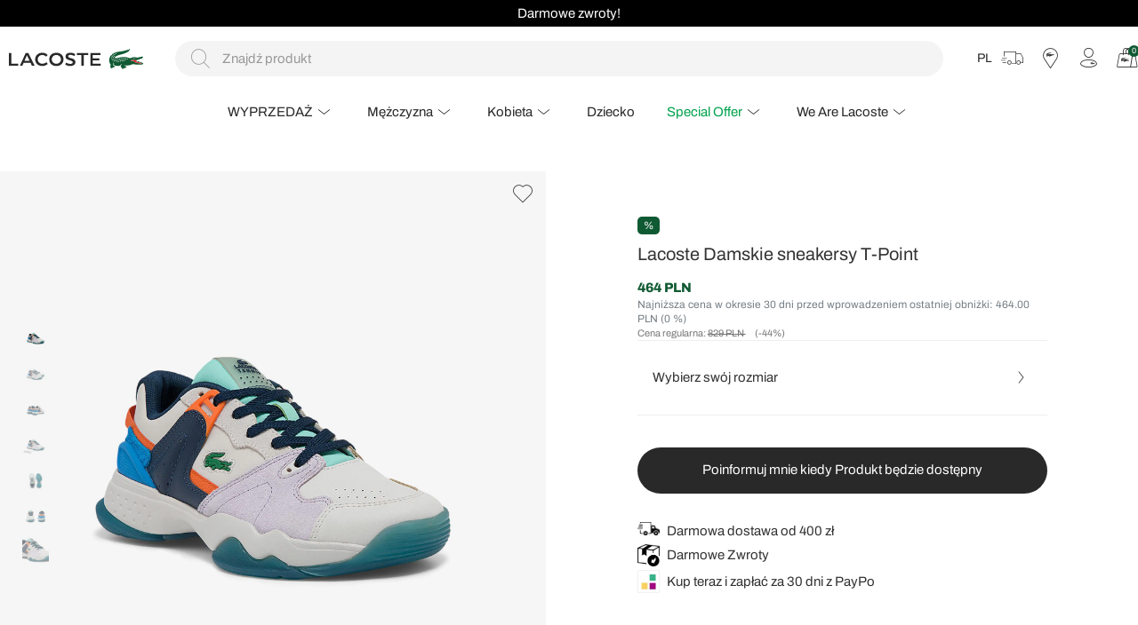

--- FILE ---
content_type: text/html; charset=utf-8
request_url: https://www.lacoste.pl/742sfa0060/ai6-1/
body_size: 23372
content:
<!DOCTYPE html>
<html lang="pl">
  <head>
    
    
    
    <meta http-equiv="content-type" content="text/html; charset=utf-8" />
    <meta name="format-detection" content="telephone=no" />
    <meta name="apple-mobile-web-app-capable" content="yes" />
    <meta id="viewport" name="viewport" content="width=device-width, maximum-scale=1.0, user-scalable=no, initial-scale=1, minimal-ui"/>
    
      
        <meta name="google-site-verification" content="K11bOE8i4vDCVd_lpOOUUzxCzzYHP2hmVlAnZZZOeg0" />
<meta name="google-site-verification" content="1G-jsfsYwEr_p2QrCeZfQNHgid8jJXlR6ef-I6R-olw" />
<meta name="google-site-verification" content="95SmW-bUhsltOX-XqUEKHhppotwb7YKO4c43DOAI7DY" />
<meta name="google-site-verification" content="0cN3viSO3gm9VVAu0Vvr1mW3LxefomhU1RmDH7dAX_I" />
      
    
    <link rel="canonical" href="https://www.lacoste.pl/742sfa0060/ai6-1/">

    
    

  
      

<title>
   742SFA0060 AI6 |  lacoste.pl | Zakupy Online
</title>


  <meta name="description" content="Produkt jest dostępny w oficjalnym sklepie internetowym Lacoste z bezpłatną dostawą przy zamówieniu za min. 300 zł">


<meta name="description" content=" produkt jest dostępny na Lacoste Online z bezpłatną dostawą od 149 zł.">
<meta name="keywords" content="" />

<!-- Schema.org markup for Google+ -->
<meta itemprop="name" content="">
<meta itemprop="description" content="">
<meta itemprop="image" content="https://akn-lacoste.b-cdn.net/products/2021/08/25/158556/20762183-26f2-4c56-a3e3-09efdb6ed851.jpg">

<!-- Twitter Card data -->
<meta name="twitter:card" content="product">
<meta name="twitter:title" content=" 742SFA0060-AI6 | Lacoste">
<meta name="twitter:description" content="">
<meta name="twitter:image" content="https://akn-lacoste.b-cdn.net/products/2021/08/25/158556/20762183-26f2-4c56-a3e3-09efdb6ed851.jpg">
<meta name="twitter:data1" content="price">
<meta name="twitter:label1" content="464">

<!-- Open Graph data -->
<meta property="og:type" content="product" />
<meta property="og:url" content="https://www.lacoste.pl/742sfa0060/ai6-1/" />
<meta property="og:title" content=" 742SFA0060-AI6 | Lacoste" />
<meta property="og:description" content="" />
<meta property="og:image" content="https://akn-lacoste.b-cdn.net/products/2021/08/25/158556/20762183-26f2-4c56-a3e3-09efdb6ed851.jpg" />
<meta property="og:price:amount" content="464" />
<meta property="og:price:currency" content="pln" />
<meta property="article:published_time" content="" />
<meta property="article:modified_time" content="" />

  



    

    
    
  <link rel="canonical" href="https://www.lacoste.pl/742sfa0060/ai6-1/">


    

    <link href="https://7ce3e630.cdn.akinoncloud.com/static_omnishop/pllac580_PAT-3401/dist/style.css" rel="stylesheet" type="text/css" />
    <link href="https://7ce3e630.cdn.akinoncloud.com/static_omnishop/pllac580_PAT-3401/assets/img/favicon.png" rel="shortcut icon" />

    <script type="text/javascript">
      var userPhone = "";
      var GLOBALS = {
        csrf_token: "<input type='hidden' name='csrfmiddlewaretoken' value='eGkbi1qTZ00TuSLql2JWdrS8xW5Wal5tXsiSB1Zgl0E82wriqKc4cByYDzcTmOb0' />",
        analyticsContainers: {"containerId": "GTM-NHTSNQS"},
        THUMBNAIL_ACTIVE: true,
        THUMBNAIL_OPTIONS: {"product-list__big": {"width": 587, "crop": "center", "height": 587}, "category-detail": {"width": 870, "height": 317}, "product-detail__slider_zoom": {"width": 1400, "quality": 90, "crop": "center", "height": 1400}, "product-content-variant-image": {"width": 70, "crop": "center", "height": 70}, "product-content-variant-image-popup": {"width": 200, "crop": "center", "height": 200}, "product-detail__slider_display": {"width": 2000, "crop": "center", "height": 2000}, "product-detail__slider_thumbnail": {"width": 150, "crop": "center", "height": 150}, "category-detail__sub-category-banner": {"width": 270, "height": 335}, "autocomplete": {"width": 40, "height": 40}, "category-detail__campaign-banner": {"width": 420, "height": 210}, "product-list": {"width": 600, "crop": "center", "height": 600}},
        userEmail: "",
        hashedEmail: "",
        userPhone: userPhone,
        hashedPhone: "",
        firstName: "",
        lastName: "",
        hashedUserID: "",
        language: "pl",
        currency: "PLN",
        isUserLoggin:  false ,
        DEFAULT_COUNTRY: {'pk': 2},
        
page: 'product',
productPk: 36106,

      };
      var URLS = {
        changeEmail: '/users/email-change/',
        checkout: '/orders/checkout/',
        basket: '/baskets/basket/',
        static: 'https://7ce3e630.cdn.akinoncloud.com/static_omnishop/pllac580_PAT-3401/',
        
      };

     localStorage.setItem('language','pl')
    </script>
      
  </head>
  <body class="body-product ">
    
    

    <div class="js-backdrop backdrop"></div>
    <div class="analytics-data" style="display: none !important; visibility: hidden !important;">
      {
        "user": {
          "type": "identify",
          "data": {
            "id":"None",
            "user":{
              "name": " ",
              "email": "",
              "signupDate": "",
              "permission": "no"
            }
          }
        },
        "page": {
          "type": "page Viewed",
          "data": "ProductDetail"
        }
      }
    </div>
    
      




  <div class="mobile-navigation js-mobile-navigation">
    <div class="mobile-navigation-inner js-mobile-navigation-inner">
      <ul class="mobile-navigation-list js-mobile-main-navigation">
        
          
            <li class="mobile-navigation-item js-mobile-navigation-item" 
              data-pk="72e39362-b8c2-4a79-9bee-9cc620fbd92a">
              <a href="#">
                WYPRZEDAŻ
                <i class="icon-chevron-right"></i>
              </a>
            </li>
          
        
          
            <li class="mobile-navigation-item js-mobile-navigation-item" 
              data-pk="5d8a4b43-e442-493b-bf70-ee62a771c6d6">
              <a href="#">
                Mężczyzna
                <i class="icon-chevron-right"></i>
              </a>
            </li>
          
        
          
            <li class="mobile-navigation-item js-mobile-navigation-item" 
              data-pk="89b3b768-cb46-4753-8c8d-05840f73c1e6">
              <a href="#">
                Kobieta
                <i class="icon-chevron-right"></i>
              </a>
            </li>
          
        
          
            <li class="mobile-navigation-item js-mobile-navigation-item" 
              data-pk="d5a92c21-b03a-408c-83d2-c6003551ec89">
              <a href="#">
                Dziecko
                <i class="icon-chevron-right"></i>
              </a>
            </li>
          
        
          
            <li class="mobile-navigation-item js-mobile-navigation-item" 
              data-pk="3a2bc99e-2904-4650-92ff-d57f7078f4dc">
              <a href="#">
                Special Offer
                <i class="icon-chevron-right"></i>
              </a>
            </li>
          
        
          
            <li class="mobile-navigation-item js-mobile-navigation-item" 
              data-pk="beaac2b5-576f-4cc7-822d-19f2dbe50481">
              <a href="#">
                We Are Lacoste
                <i class="icon-chevron-right"></i>
              </a>
            </li>
          
        

        <div class="page-sidebar__links">
          <ul>
            
              
            
              
            
              
            
              
            
              
            
              
                                     
          </ul>
        </div>

        <div class="page-sidebar__single-link">
          <ul class="page-sidebar__menu">
            
              
            
              
            
              
            
              
            
              
            
              
            
            <li class="no-flag">
              <a href="/najczesciej-zadawane-pytania">
                <span>POMOC & WSPARCİE</span>
                <i class="icon-chevron-right"></i>
              </a>      
            </li>				   
            <li class="no-flag">
              <a href="/kontakt">
                <span>KONTAKT</span>
                <i class="icon-chevron-right"></i>
              </a>      
            </li>				   				 
            <li class="no-flag">
              <a href="/stores">
                <span>Sklepy</span>
                <i class="icon-chevron-right"></i>
              </a>      
            </li>				
            <li class="no-flag">
              <a href="/account/">
                <span>MOJE KONTO</span>
                <i class="icon-chevron-right"></i>
              </a>      
            </li>
            <li class="no-flag">
              <form method="POST" action="/i18n/setlang/">
                
                <input type='hidden' name='csrfmiddlewaretoken' value='eGkbi1qTZ00TuSLql2JWdrS8xW5Wal5tXsiSB1Zgl0E82wriqKc4cByYDzcTmOb0' />
                <input type="hidden" name="next" value="/742sfa0060/ai6-1/">
                <input type="hidden" name="language" value="pl">
                <button type="submit">
                  <span>
                    POLISH
                    <i class="icon-chevron-right"></i>
                  </span>
                </button>
              </form>  
            </li>
            <li class="no-flag">
              <form method="POST" action="/i18n/setlang/">
                
                <input type='hidden' name='csrfmiddlewaretoken' value='eGkbi1qTZ00TuSLql2JWdrS8xW5Wal5tXsiSB1Zgl0E82wriqKc4cByYDzcTmOb0' />
                <input type="hidden" name="next" value="/742sfa0060/ai6-1/">
                <input type="hidden" name="language" value="en">
                <button type="submit">
                  <span>
                    ENGLISH
                    <i class="icon-chevron-right"></i>
                  </span>
                </button>
              </form>  
            </li>                        
            
          </ul>
        </div>
      </ul>
    </div>
  </div>


    
    <div class="site-section js-site-section">
      <div class="page-wrapper cf">
        
  
  
  

<style>
  :root {
    --text-slider-height: 30px;
  }
</style>


  <div class="text-slider swiper js-text-slider visible-off" style="background-color: #000000;">
    <div class="swiper-wrapper">
      
        <div class="swiper-slide">
          <a href="/AW25/" style="color: #ffffff; font-size: 15px;">Wyprzedaż do -40%</a>
        </div>
      
        <div class="swiper-slide">
          <a href="/nowa-kolekcja/" style="color: #ffffff; font-size: 15px;">Darmowe zwroty!</a>
        </div>
      
        <div class="swiper-slide">
          <a href="/nowa-kolekcja/" style="color: #ffffff; font-size: 15px;">Darmowa dostawa od 400 zł!</a>
        </div>
      
    </div>
  </div>

  

        
          



<div class="header-overlay js-header-overlay"></div>
<header class="header padding-1 js-hover-header">
  <div class="header-inner">
    <div class="header-inner-bottom">
      <nav class="header-inner--nav">
        
        
        
        
        
        <li class="nav--link js-nav-link hidden-xs hidden-sm hidden-md parent "> 
            <a href="/nowa-kolekcja/" >
              <span>WYPRZEDAŻ</span>
              
                <i class="icon-chevron-down"></i>
              
            </a>
            
              <div class="nav--dropdown">
                <div class="nav--dropdown-inner padding-1">
                  <div class="d-flex">
                    
                    <div class="nav--collections">
                      
                      
                        <div class="nav--collections-inner">
                          
                            
                          
                        </div>
                      
                    </div>
                    
                    <nav>
                      
                        <div class="nav--child-item">
                          <a href="/nowa-kolekcja-meska/" class="lc-subtitle">Dla Niego</a>
    
                          
                            
                              <a href="/nowa-kolekcja-kurtki-meskie/" class="nav--grand-child-link ">Kurtki i płaszcze</a>
                            
                              <a href="/nowa-kolekcja-buty-meskie/" class="nav--grand-child-link ">Buty</a>
                            
                              <a href="/nowa-kolekcja-bluzy-meskie/" class="nav--grand-child-link ">Bluzy</a>
                            
                              <a href="/nowa-kolekcja-swetry-meskie/" class="nav--grand-child-link ">Swetry</a>
                            
                              <a href="/nowa-kolekcja-tshirty-meskie/" class="nav--grand-child-link ">T-shirty</a>
                            
                              <a href="/nowa-kolekcja-polo-meskie/" class="nav--grand-child-link ">Koszulki polo</a>
                            
                              <a href="/nowa-kolekcja-koszule-meskie/" class="nav--grand-child-link ">Koszule</a>
                            
                              <a href="/nowa-kolekcja-spodnie-meskie/" class="nav--grand-child-link ">Spodnie</a>
                            
                              <a href="/nowa-kolekcja-sportowa-meska/" class="nav--grand-child-link ">Odzież sportowa</a>
                            
                              <a href="/nowa-kolekcja-akcesoria-meskie/" class="nav--grand-child-link ">Akcesoria</a>
                            
                          
                        </div>
                      
                        <div class="nav--child-item">
                          <a href="/nowa-kolekcja-damska/" class="lc-subtitle">Dla Niej</a>
    
                          
                            
                              <a href="/nowa-kolekcja-kurtki-damskie/" class="nav--grand-child-link ">Kurtki i płaszcze</a>
                            
                              <a href="/nowa-kolekcja-buty-damskie/" class="nav--grand-child-link ">Buty</a>
                            
                              <a href="/nowa-kolekcja-bluzy-damskie/" class="nav--grand-child-link ">Bluzy</a>
                            
                              <a href="/nowa-kolekcja-swetry-damskie/" class="nav--grand-child-link ">Swetry</a>
                            
                              <a href="/nowa-kolekcja-polo-damskie/" class="nav--grand-child-link ">Koszulki polo</a>
                            
                              <a href="/nowa-kolekcja-tshirty-damskie/" class="nav--grand-child-link ">T-shirty</a>
                            
                              <a href="/nowa-kolekcja-koszule-damskie/" class="nav--grand-child-link ">Koszule</a>
                            
                              <a href="/nowa-kolekcja-sukienki-spodnice/" class="nav--grand-child-link ">Sukienki i spódnice</a>
                            
                              <a href="/nowa-kolekcja-spodnie-damskie/" class="nav--grand-child-link ">Spodnie</a>
                            
                              <a href="/nowa-kolekcja-sportowa-damska/" class="nav--grand-child-link ">Odzież sportowa</a>
                            
                              <a href="/nowa-kolekcja-akcesoria-damskie/" class="nav--grand-child-link ">Akcesoria</a>
                            
                          
                        </div>
                      
                    </nav>
                  </div>
                  <div>
                    
                  </div>
                  <button class="close-header js-close-header">
                    <i class="icon-quit"></i>
                  </button>
                </div>
              </div>
            
          </li>
        
        
        
        
        
        
        <li class="nav--link js-nav-link hidden-xs hidden-sm hidden-md parent css-class"> 
            <a href="https://www.lacoste.pl/mens/" >
              <span>Mężczyzna</span>
              
                <i class="icon-chevron-down"></i>
              
            </a>
            
              <div class="nav--dropdown">
                <div class="nav--dropdown-inner padding-1">
                  <div class="d-flex">
                    
                    <div class="nav--collections">
                      
                      
                        <div class="nav--collections-inner">
                          
                            
                              <a href="https://www.lacoste.pl/men-collection/">Odkryj Kolekcję Męską</a>
                            
                          
                            
                              <a href="/bestsellers-kolekcja-meska/">Bestsellers dla Niego</a>
                            
                          
                        </div>
                      
                    </div>
                    
                    <nav>
                      
                        <div class="nav--child-item">
                          <a href="/meska-odziez/" class="lc-subtitle">ODZIEŻ</a>
    
                          
                            
                              <a href="/meska-kurtki-i-plaszcze/" class="nav--grand-child-link ">Kurtki i płaszcze</a>
                            
                              <a href="/bezrekawniki-meskie/" class="nav--grand-child-link ">Bezrękawniki</a>
                            
                              <a href="/meska-bluza/" class="nav--grand-child-link ">Bluzy</a>
                            
                              <a href="/meska-dzianina/" class="nav--grand-child-link ">Swetry</a>
                            
                              <a href="/meska-odziez-sportowa/" class="nav--grand-child-link ">Odzież sportowa</a>
                            
                              <a href="/meska-koszulka/" class="nav--grand-child-link ">T-Shirty</a>
                            
                              <a href="/meska-koszula/" class="nav--grand-child-link ">Koszule</a>
                            
                              <a href="/meska-polo/" class="nav--grand-child-link ">Koszulki Polo</a>
                            
                              <a href="/meska-spodnie/" class="nav--grand-child-link ">Spodnie</a>
                            
                              <a href="/meska-szorty-i-bermudy/" class="nav--grand-child-link ">Szorty i bermudy</a>
                            
                              <a href="/meska-bielizna/" class="nav--grand-child-link ">Bielizna</a>
                            
                              <a href="/meska-spodenki-kapielowe/?page_size=26" class="nav--grand-child-link ">Kąpielówki</a>
                            
                              <a href="/special-offer-men-clothing/" class="nav--grand-child-link ">Special Offer</a>
                            
                          
                        </div>
                      
                        <div class="nav--child-item">
                          <a href="/meska-buty/" class="lc-subtitle">OBUWIE</a>
    
                          
                            
                              <a href="/sneakersy-meskie/" class="nav--grand-child-link menu-imaged css-class">Sneakersy</a>
                            
                              <a href="/meskie-klapki/" class="nav--grand-child-link ">Sandały i klapki</a>
                            
                              <a href="/special-offer-men-shoes/" class="nav--grand-child-link ">Special Offer</a>
                            
                          
                        </div>
                      
                        <div class="nav--child-item">
                          <a href="/meska-akcesoria/" class="lc-subtitle">AKCESORIA</a>
    
                          
                            
                              <a href="/bizuteria-meska/" class="nav--grand-child-link ">Biżuteria</a>
                            
                              <a href="/czapki-meskie/" class="nav--grand-child-link ">Czapki</a>
                            
                              <a href="/meska-akcesoria-zimowe/" class="nav--grand-child-link ">Szaliki i rękawiczki</a>
                            
                              <a href="/meska-torba/" class="nav--grand-child-link ">Torby</a>
                            
                              <a href="/meska-portfel/" class="nav--grand-child-link ">Portfele</a>
                            
                              <a href="/nakryciaglowy/" class="nav--grand-child-link ">Czapki z daszkiem</a>
                            
                              <a href="/meskie-zegarki/" class="nav--grand-child-link ">Zegarki</a>
                            
                              <a href="/meska-pasek/" class="nav--grand-child-link ">Paski</a>
                            
                              <a href="/perfumy-meskie/" class="nav--grand-child-link ">Perfumy</a>
                            
                              <a href="/special-offer-men-accessories/" class="nav--grand-child-link ">Special Offer</a>
                            
                          
                        </div>
                      
                    </nav>
                  </div>
                  <div>
                    
                    <div class="nav--banners">
                      
                        <div class="nav--banners--item">
                          <a href="/sneakersy-meskie/">
                            <img class="nav--banners--item-img" src="https://akn-lacoste.b-cdn.net/cms/2025/12/18/623e2b4d-53ac-4c4d-874b-288128f0e23e.jpg" alt="Sneakersy do -50%">
                            <span class="nav--banners--item-title">Sneakersy do -50%</span>
                          </a>
                        </div>
                      
                        <div class="nav--banners--item">
                          <a href="/meska-dzianina/">
                            <img class="nav--banners--item-img" src="https://akn-lacoste.b-cdn.net/cms/2025/12/04/822a285a-bcf5-4415-91f7-74e634dab2e5.jpg" alt="Swetry na zimę">
                            <span class="nav--banners--item-title">Swetry na zimę</span>
                          </a>
                        </div>
                      
                        <div class="nav--banners--item">
                          <a href="/meska-kurtki-i-plaszcze/">
                            <img class="nav--banners--item-img" src="https://akn-lacoste.b-cdn.net/cms/2025/12/04/b7f7e0c2-2b88-4e58-894e-47b0c594b0d5.jpg" alt="Kurtki i płaszcze">
                            <span class="nav--banners--item-title">Kurtki i płaszcze</span>
                          </a>
                        </div>
                      
                        <div class="nav--banners--item">
                          <a href="https://www.lacoste.pl/wyprzedaz-meska/">
                            <img class="nav--banners--item-img" src="https://akn-lacoste.b-cdn.net/cms/2026/01/07/ac2ce9c6-97d8-4839-9c98-cab6e4fd026f.jpg" alt="Do 40% rabatu">
                            <span class="nav--banners--item-title">Do 40% rabatu</span>
                          </a>
                        </div>
                      
                    </div>
                    
                  </div>
                  <button class="close-header js-close-header">
                    <i class="icon-quit"></i>
                  </button>
                </div>
              </div>
            
          </li>
        
        
        
        
        
        
        <li class="nav--link js-nav-link hidden-xs hidden-sm hidden-md parent css-class"> 
            <a href="https://www.lacoste.pl/womens/" >
              <span>Kobieta</span>
              
                <i class="icon-chevron-down"></i>
              
            </a>
            
              <div class="nav--dropdown">
                <div class="nav--dropdown-inner padding-1">
                  <div class="d-flex">
                    
                    <div class="nav--collections">
                      
                      
                        <div class="nav--collections-inner">
                          
                            
                              <a href="https://www.lacoste.pl/women-collection/">Odkryj Kolekcję Damską</a>
                            
                          
                            
                              <a href="/bestsellers-kolekcja-damska/">Bestsellers dla Niej</a>
                            
                          
                        </div>
                      
                    </div>
                    
                    <nav>
                      
                        <div class="nav--child-item">
                          <a href="/kobieta-odziez-1/" class="lc-subtitle">ODZIEŻ</a>
    
                          
                            
                              <a href="/kobieta-kurtki-plaszcze/" class="nav--grand-child-link ">Kurtki i płaszcze</a>
                            
                              <a href="/kobieta-bluza/" class="nav--grand-child-link ">Bluzy</a>
                            
                              <a href="/kobieta-dzianina/" class="nav--grand-child-link ">Swetry</a>
                            
                              <a href="https://www.lacoste.pl/kobieta-odziez-sportowa/" class="nav--grand-child-link ">Odzież sportowa</a>
                            
                              <a href="/kobieta-polo/" class="nav--grand-child-link ">Koszulki Polo</a>
                            
                              <a href="/kobieta-koszula/" class="nav--grand-child-link ">Koszule</a>
                            
                              <a href="/kobieta-tshirt-i-bluzka/" class="nav--grand-child-link ">T-shirty i bluzki</a>
                            
                              <a href="/kobieta-sukienka/" class="nav--grand-child-link ">Sukienki</a>
                            
                              <a href="/kobieta-spodnica" class="nav--grand-child-link ">Spódnice</a>
                            
                              <a href="/kobieta-spodnie/" class="nav--grand-child-link ">Spodnie</a>
                            
                              <a href="/kobieta-szorty/" class="nav--grand-child-link ">Szorty</a>
                            
                              <a href="/damska-bielizna/" class="nav--grand-child-link ">Bielizna</a>
                            
                              <a href="/swimwear-women/" class="nav--grand-child-link ">Stroje kąpielowe</a>
                            
                              <a href="/special-offer-women-clothing/" class="nav--grand-child-link ">Special Offer</a>
                            
                          
                        </div>
                      
                        <div class="nav--child-item">
                          <a href="/kobieta-buty/" class="lc-subtitle">OBUWIE</a>
    
                          
                            
                              <a href="/sneakersy-damskie/" class="nav--grand-child-link ">Sneakersy</a>
                            
                              <a href="/kobieta-klapki-i-sandaly/" class="nav--grand-child-link ">Sandały i klapki</a>
                            
                              <a href="/special-offer-buty/?category_ids=32" class="nav--grand-child-link ">Special Offer</a>
                            
                          
                        </div>
                      
                        <div class="nav--child-item">
                          <a href="/kobieta-akcesoria/" class="lc-subtitle">AKCESORIA</a>
    
                          
                            
                              <a href="/bizuteria-damska/" class="nav--grand-child-link ">Biżuteria</a>
                            
                              <a href="/kobieta-beanie/" class="nav--grand-child-link ">Czapki</a>
                            
                              <a href="/damskie-zimowe-akcesoria/" class="nav--grand-child-link ">Szaliki i rękawiczki</a>
                            
                              <a href="/kobieta-torba/" class="nav--grand-child-link ">Torby</a>
                            
                              <a href="/kobieta-portfel/" class="nav--grand-child-link ">Portfele</a>
                            
                              <a href="/perfumy-damskie/" class="nav--grand-child-link ">Perfumy</a>
                            
                              <a href="https://www.lacoste.pl/nakryciaglowy/?page_size=26" class="nav--grand-child-link ">Czapki z daszkiem</a>
                            
                              <a href="/kobieta-zegarki/" class="nav--grand-child-link ">Zegarki</a>
                            
                              <a href="/kobieta-skarpetki/" class="nav--grand-child-link ">Skarpetki</a>
                            
                              <a href="/kobieta-akcesoria-do-wiosow/" class="nav--grand-child-link ">Akcesoria do włosów</a>
                            
                              <a href="/special-offer-women-accessories/" class="nav--grand-child-link ">Special Offer</a>
                            
                          
                        </div>
                      
                    </nav>
                  </div>
                  <div>
                    
                    <div class="nav--banners">
                      
                        <div class="nav--banners--item">
                          <a href="/sneakersy-damskie/">
                            <img class="nav--banners--item-img" src="https://akn-lacoste.b-cdn.net/cms/2025/12/18/fcbb7e7a-4bf1-4e45-a9f6-990121923881.jpg" alt="Sneakersy do -50%">
                            <span class="nav--banners--item-title">Sneakersy do -50%</span>
                          </a>
                        </div>
                      
                        <div class="nav--banners--item">
                          <a href="/kobieta-kurtki-plaszcze/">
                            <img class="nav--banners--item-img" src="https://akn-lacoste.b-cdn.net/cms/2025/12/04/aaf04d4b-e917-46c3-ab8c-379c0de8c6e4.jpg" alt="Kurtki i płaszcze">
                            <span class="nav--banners--item-title">Kurtki i płaszcze</span>
                          </a>
                        </div>
                      
                        <div class="nav--banners--item">
                          <a href="/kobieta-dzianina/">
                            <img class="nav--banners--item-img" src="https://akn-lacoste.b-cdn.net/cms/2025/12/04/7ef2126a-9488-4b57-b063-e09f0f78ef8f.jpg" alt="Swetry na zimę">
                            <span class="nav--banners--item-title">Swetry na zimę</span>
                          </a>
                        </div>
                      
                        <div class="nav--banners--item">
                          <a href="https://www.lacoste.pl/wyprzedaz-damska/">
                            <img class="nav--banners--item-img" src="https://akn-lacoste.b-cdn.net/cms/2026/01/07/c4f6252d-39a3-43e7-9231-86961ab774c3.jpg" alt="Do 40% rabatu">
                            <span class="nav--banners--item-title">Do 40% rabatu</span>
                          </a>
                        </div>
                      
                    </div>
                    
                  </div>
                  <button class="close-header js-close-header">
                    <i class="icon-quit"></i>
                  </button>
                </div>
              </div>
            
          </li>
        
        
        
        
        
        
        <li class="nav--link js-nav-link hidden-xs hidden-sm hidden-md  css-class"> 
            <a href="https://www.lacoste.pl/kids-collections/" >
              <span>Dziecko</span>
              
            </a>
            
          </li>
        
        
        
        
        
        
        <li class="nav--link js-nav-link hidden-xs hidden-sm hidden-md parent "> 
            <a href="/special-offer-sale/"  style="color: #01a24d" >
              <span>Special Offer</span>
              
                <i class="icon-chevron-down"></i>
              
            </a>
            
              <div class="nav--dropdown">
                <div class="nav--dropdown-inner padding-1">
                  <div class="d-flex">
                    
                    <div class="nav--collections">
                      
                      
                        <div class="nav--collections-inner">
                          
                            
                          
                        </div>
                      
                    </div>
                    
                    <nav>
                      
                        <div class="nav--child-item">
                          <a href="/special-offer-meska-kolekcja/" class="lc-subtitle">Special Offer dla Niego</a>
    
                          
                            
                              <a href="/special-offer-meskie-kurtki/" class="nav--grand-child-link ">Kurtki</a>
                            
                              <a href="/special-offer-meskie-buty/" class="nav--grand-child-link ">Obuwie</a>
                            
                              <a href="/special-offer-męskie-bluzy/" class="nav--grand-child-link ">Bluzy</a>
                            
                              <a href="/special-offer-męskie-polo/" class="nav--grand-child-link ">Koszulki Polo</a>
                            
                              <a href="/special-offer-meskie-swetry/" class="nav--grand-child-link ">Swetry</a>
                            
                              <a href="/special-offer-meskie-tshirty/" class="nav--grand-child-link ">T-shirty</a>
                            
                              <a href="/special-offer-meskie-koszule/" class="nav--grand-child-link ">Koszule</a>
                            
                              <a href="/special-offer-meskie-spodnie/" class="nav--grand-child-link ">Spodnie</a>
                            
                              <a href="/special-offer-meska-odziez-sportowa/" class="nav--grand-child-link ">Odzież sportowa</a>
                            
                              <a href="/special-offer-meska-bielizna/" class="nav--grand-child-link ">Bielizna</a>
                            
                              <a href="/special-offer-men-accessories/" class="nav--grand-child-link ">Akcesoria</a>
                            
                          
                        </div>
                      
                        <div class="nav--child-item">
                          <a href="/special-offer-damska-kolekcja/" class="lc-subtitle">Special Offer dla Niej</a>
    
                          
                            
                              <a href="/special-offer-damskie-kurtki/" class="nav--grand-child-link ">Kurtki i Płaszcze</a>
                            
                              <a href="/special-offer-women-shoes/" class="nav--grand-child-link ">Obuwie</a>
                            
                              <a href="/special-offer-damskie-bluzy/" class="nav--grand-child-link ">Bluzy</a>
                            
                              <a href="/special-offer-damskie-swetry/" class="nav--grand-child-link ">Swetry</a>
                            
                              <a href="/special-offer-damska-odziez-sportowa/" class="nav--grand-child-link ">Odzież sportowa</a>
                            
                              <a href="/special-offer-damskie-polo/" class="nav--grand-child-link ">Koszulki Polo</a>
                            
                              <a href="/special-offer-damskie-tshirty/" class="nav--grand-child-link ">T-Shirty i Bluzki</a>
                            
                              <a href="/special-offer-damska-koszule/" class="nav--grand-child-link ">Koszule</a>
                            
                              <a href="/special-offer-sukienki/" class="nav--grand-child-link ">Sukienki</a>
                            
                              <a href="/special-offer-damskie-spodnie/" class="nav--grand-child-link ">Spodnie</a>
                            
                              <a href="/special-offer-spodnice/" class="nav--grand-child-link ">Spódnice</a>
                            
                              <a href="/wyprzedaz-damska-bielizna/" class="nav--grand-child-link ">Bielizna</a>
                            
                              <a href="/special-offer-women-accessories/" class="nav--grand-child-link ">Akcesoria</a>
                            
                          
                        </div>
                      
                    </nav>
                  </div>
                  <div>
                    
                  </div>
                  <button class="close-header js-close-header">
                    <i class="icon-quit"></i>
                  </button>
                </div>
              </div>
            
          </li>
        
        
        
        
        
        
        <li class="nav--link js-nav-link hidden-xs hidden-sm hidden-md parent "> 
            <a href="/" >
              <span>We Are Lacoste</span>
              
                <i class="icon-chevron-down"></i>
              
            </a>
            
              <div class="nav--dropdown">
                <div class="nav--dropdown-inner padding-1">
                  <div class="d-flex">
                    
                    <nav>
                      
                        <div class="nav--child-item">
                          <a href="/" class="lc-subtitle">Marka</a>
    
                          
                            
                              <a href="/rene-lacoste/" class="nav--grand-child-link ">Rene Lacoste</a>
                            
                              <a href="/en/lacoste-historia" class="nav--grand-child-link ">Heritage</a>
                            
                          
                        </div>
                      
                        <div class="nav--child-item">
                          <a href="/collection/" class="lc-subtitle">Kolekcja</a>
    
                          
                            
                              <a href="/l003-neo-shot/" class="nav--grand-child-link ">L003 Neo Shot</a>
                            
                              <a href="/unisex/" class="nav--grand-child-link ">Unisex</a>
                            
                              <a href="/kolekcja-monogram/" class="nav--grand-child-link ">Monogram</a>
                            
                          
                        </div>
                      
                        <div class="nav--child-item">
                          <a href="/" class="lc-subtitle">Trendy</a>
    
                          
                            
                              <a href="/FOOTWEAR_PL/" class="nav--grand-child-link ">Sneakersy</a>
                            
                              <a href="/polo/" class="nav--grand-child-link ">Polo</a>
                            
                              <a href="https://www.lacoste.pl/en/women-bags/?page_size=26" class="nav--grand-child-link ">Torby</a>
                            
                          
                        </div>
                      
                    </nav>
                  </div>
                  <div>
                    
                  </div>
                  <button class="close-header js-close-header">
                    <i class="icon-quit"></i>
                  </button>
                </div>
              </div>
            
          </li>
        
        
      </nav>
    </div>
    <div class="header-inner-top">
      <a href="/" class="header-inner--logo hidden-xs hidden-sm">
        <div class="logo-wrapper">
          <svg class="lacoste hidden-xs hidden-sm hidden-md" width="104" height="23" viewBox="0 0 104 23">
            <path fill="currentColor" d="M20.3186 7.20822l3.01388 6.39755h-5.83954l2.82566-6.39755zM2.63718 4.68588H0v14.4035h10.52304v-2.30287H2.63718V4.68588zM81.4923 6.989V19.0894h2.63718V6.989h5.19896V4.68588H76.44307V6.989h5.04924zM53.38597 16.823c-2.93875 0-5.16126-2.15708-5.16126-4.93572s2.2225-4.93495 5.16126-4.93495 5.16153 2.15682 5.16153 4.93495-2.22278 4.93572-5.16153 4.93572zm-15.7859-9.87067c2.22278 0 3.46597 1.16946 4.18194 1.7913L43.6281 6.989c-.60262-.65815-2.3733-2.59576-6.06572-2.59576-4.25734 0-8.0249 2.77813-8.0249 7.49412s3.72985 7.49464 7.9872 7.49464c3.27802 0 5.5008-1.7184 6.21624-2.33997l-1.46938-2.0105c-1.1678.95077-3.01388 1.79155-4.70917 1.79155-2.93848 0-5.16153-2.15708-5.16153-4.93572s2.22304-4.93495 5.19923-4.93495zm25.84534 10.7112c.60288.47552 2.41126 1.7184 5.5762 1.7184 3.2021 0 5.80157-1.68156 5.80157-4.3139 0-5.48362-8.17514-3.729-8.17514-6.7265 0-.84078.7157-1.5355 2.59948-1.5355 2.26047 0 3.72958.9871 4.2945 1.42577l1.0932-2.1205c-.67854-.6213-2.75053-1.71814-5.3877-1.71814-3.95603 0-5.57593 2.15708-5.57593 4.27732 0 4.97178 8.1754 3.54627 8.1754 6.50755 0 1.24288-1.2809 1.79078-2.75027 1.79078-2.22278 0-3.99373-.95-4.74713-1.49867l-.9042 2.1934zm39.48385-12.97774H91.66432v14.4035h11.49086v-2.30287h-8.8534v-3.76548h7.53483v-2.3034h-7.53483V6.989h8.6275V4.68588zm-76.9973 14.4035h3.108L21.9008 4.68588h-2.97645l-6.59294 14.4035h2.75027l1.43168-3.25364h7.874l1.5445 3.25364zm27.454.29263c4.25734 0 8.0249-2.7784 8.0249-7.49464s-3.76755-7.49412-8.0249-7.49412-8.0249 2.77813-8.0249 7.49412 3.7678 7.49464 8.0249 7.49464z"></path>
          </svg>
          <svg class="crocodile" width="50" height="23" viewBox="0 0 50 30">
            <path fill="currentColor" id="croco" d="M27.504 14.65l-.225.986c-.017.08-.097.12-.175.08l-1.167-.56c-.09-.04-.09-.113-.001-.155a5.78 5.78 0 0 1 1.427-.463c.1-.02.162.034.14.112m-2.213-.764l-.223.986c-.02.08-.096.12-.174.08l-1.168-.56c-.09-.042-.09-.114 0-.156a5.62 5.62 0 0 1 1.426-.462c.097-.02.163.033.14.11m-.693 3.073c-.016.082-.093.116-.173.08l-1.167-.56c-.09-.04-.1-.113-.001-.155.45-.217.93-.373 1.426-.464.1-.016.164.036.144.113l-.23.986m-1.628-3.45l-.227.984c-.017.083-.093.12-.173.083l-1.166-.56c-.09-.04-.093-.113-.003-.156.452-.216.933-.372 1.43-.464.097-.016.162.037.14.114m-.467 2.027l-.227.983c-.018.084-.095.12-.173.084l-1.168-.562c-.088-.04-.1-.115-.002-.157a5.77 5.77 0 0 1 1.428-.462c.098-.02.16.034.14.114m-.462 2.072l-.227.984c-.017.083-.095.12-.174.083l-1.167-.562c-.088-.04-.09-.114-.002-.156a5.73 5.73 0 0 1 1.427-.463c.098-.02.164.034.143.113m-1.71-3.165c-.015.083-.092.12-.17.083l-1.17-.56c-.09-.042-.092-.112-.002-.155a5.62 5.62 0 0 1 1.429-.464c.097-.017.16.033.14.114l-.23.983m-.234 1.027l-.226.986c-.02.08-.096.118-.175.08l-1.167-.56c-.09-.042-.09-.114-.002-.156.45-.217.932-.373 1.428-.464.1-.017.163.035.142.113m-.45 2.046l-.225.985c-.017.08-.095.118-.173.08l-1.168-.56c-.088-.042-.09-.113-.002-.154a5.62 5.62 0 0 1 1.428-.466c.098-.017.162.035.14.114m-1.894-2.794l-1.17-.56c-.087-.042-.09-.115-.001-.157.453-.215.932-.37 1.43-.462.096-.018.16.034.14.113l-.227.985c-.02.08-.096.118-.173.08m-.07.98l-.226.986c-.018.083-.096.118-.173.08l-1.167-.56c-.1-.043-.093-.113-.003-.156.453-.218.932-.373 1.43-.463.098-.016.16.036.14.112m-.452 2.06l-.227.985c-.017.083-.093.12-.17.082l-1.17-.56c-.088-.042-.09-.113-.003-.155.455-.218.933-.374 1.43-.463.098-.018.162.036.14.113m-1.933-2.634l-1.167-.56c-.09-.04-.094-.1-.003-.155a5.66 5.66 0 0 1 1.428-.462c.1-.017.162.034.142.114l-.227.983c-.016.084-.095.12-.173.082m-.323 2.076c-.017.08-.093.12-.172.08l-1.166-.562c-.087-.04-.092-.11-.002-.154.452-.218.932-.374 1.427-.463.098-.017.164.033.143.113l-.23.984m-.465 2.062c-.017.082-.094.118-.173.082l-1.167-.56c-.09-.04-.092-.113-.002-.156.452-.216.933-.372 1.428-.462.097-.016.162.034.143.113l-.23.984M13.046 15.6c-.017.083-.094.12-.17.082l-1.17-.56c-.088-.038-.093-.113-.002-.154.452-.216.93-.37 1.428-.463.1-.018.162.035.142.115l-.228.982m-.286 1.265l-.228.984c-.018.08-.096.12-.174.08l-1.166-.56c-.09-.04-.1-.113-.002-.155a5.8 5.8 0 0 1 1.427-.463c.1-.017.164.036.143.114m-.47 2.13l-.226.982c-.018.082-.094.12-.173.082l-1.167-.56c-.09-.04-.09-.11-.003-.154.452-.216.932-.372 1.43-.463.096-.02.162.034.14.114m-1.838-2.645l-1.17-.558c-.088-.04-.1-.115-.002-.157a5.85 5.85 0 0 1 1.428-.465c.1-.016.163.034.143.114l-.228.984c-.016.083-.093.12-.172.08m-.098 1.103l-.227.986c-.018.08-.095.12-.173.08l-1.166-.56c-.088-.04-.092-.112-.003-.157a5.78 5.78 0 0 1 1.427-.463c.1-.018.165.037.143.113m-2.11-1.014c-.018.084-.095.12-.173.084l-1.168-.56c-.1-.04-.1-.113-.002-.157.452-.215.932-.37 1.43-.46.096-.02.16.033.14.11l-.227.986m-.468 2.064c-.017.083-.095.12-.174.083l-1.166-.56c-.09-.043-.092-.114-.003-.158a5.88 5.88 0 0 1 1.429-.462c.098-.017.162.035.143.113l-.23.985M5.53 14.52c-.087-.04-.088-.113 0-.154.452-.218.932-.374 1.428-.465.096-.017.16.035.143.113L6.874 15c-.017.082-.095.12-.173.08l-1.17-.56m.123 2.896c-.017.08-.095.12-.173.08l-1.17-.56c-.087-.04-.09-.114-.002-.156.452-.216.933-.372 1.428-.46.1-.02.163.032.145.1l-.23.987M3.117 15.05c-.088-.043-.09-.113-.002-.157.45-.216.932-.373 1.428-.465.098-.017.162.034.143.112l-.23.986c-.018.083-.094.12-.173.082l-1.167-.558m-.253-2.117a5.82 5.82 0 0 1 1.431-.463c.097-.02.162.034.14.112l-.227.984c-.02.083-.096.122-.174.083l-1.17-.56c-.087-.04-.088-.11-.002-.155m.56-1.944a5.63 5.63 0 0 1 1.427-.462c.098-.02.162.033.144.1l-.228.985c-.017.083-.095.123-.174.083l-1.167-.562c-.087-.04-.1-.113-.001-.154M4.91 9.3c.45-.217.93-.372 1.43-.463.098-.018.16.034.14.112l-.225.984c-.017.082-.096.12-.176.082l-1.167-.56c-.1-.042-.09-.112-.002-.155m1.962 2.8l-.228.983c-.018.082-.094.123-.173.082l-1.168-.56c-.088-.04-.1-.112-.001-.156.452-.216.935-.37 1.43-.462.096-.017.16.033.14.113m.904-1.867c.1-.018.164.034.143.113l-.228.984c-.016.082-.09.12-.17.082l-1.168-.56c-.09-.04-.093-.113-.003-.156a5.65 5.65 0 0 1 1.426-.462m-.93-2.224a5.71 5.71 0 0 1 1.427-.463c.097-.017.16.035.142.114l-.227.984c-.017.084-.094.12-.173.08l-1.168-.56c-.09-.04-.093-.114-.002-.156M9 7c.453-.216.93-.37 1.428-.464.098-.017.162.035.14.112l-.226.984c-.018.083-.095.12-.174.083l-1.167-.56C8.924 7.114 8.92 7.042 9 7m27.34 5.996c.66.001 1.065.502 1.138.728l-1.422.307c-.282.06-.467-.06-.495-.28-.036-.244.23-.76.778-.756m2.446.075c.102-.257.315-.432.535-.432.393 0 .582.426.58.556l-.95.2c-.267.05-.26-.093-.165-.334m10.67 7.95c-.407-.255-.765-.286-1.137-.398-.505-.15-.666-.764-.853-.836-.378-.144-.726.427-.954.352s-.322-.823-.508-.892c-.364-.134-.757.44-.987.365s-.352-.813-.537-.88c-.38-.138-.77.458-.997.384s-.293-.842-.48-.912c-.405-.15-.777.457-1.133.4-.228-.035-.725-.118-1.38-.552l-.606-.445c-.066-.025-.234-.066-.193.268.096.783 1.456 1.346 3.02 1.795l4.088 1.31c.584.267.834.586.624.896-.163.24-.564.256-1 .052-.467-.22-.515-.586-.81-.654-.36-.084-.817.594-1.103.53-.367-.085-.408-.864-.732-.95-.43-.114-.907.545-1.19.485s-.39-.892-.66-.96c-.452-.116-.913.575-1.197.515s-.443-.88-.682-.974c-.45-.18-1.053.494-1.676.167-2.02-1.35-1.63-2.047-3.174-2.5-.797-.233-1.79.05-2.372.11-1.367.14-1.313-1.03-1.313-1.03.397.09.953.34 1.973-.035 1.104-.406 1.72-.477 3.16 0 1.214.405 1.937.043 2.36-.065.21-.054.37-.167.762.082s.77.52.963.428c.298-.144.19-.934.705-1.102.234-.077.874.558 1.154.452s.194-.935.706-1.103c.236-.076.876.558 1.155.453s.195-.936.706-1.105c.236-.076.877.56 1.155.454s.195-.936.706-1.106c.234-.076.877.56 1.155.455s.24-.32.466-.883c.044-.11.126-.22.24-.313.312-.254.785-.797.507-1.406-.253-.55-.775-.533-1.922-.3l-6.952 1.502c-.934-1.713-1.567-.582-2.954-.748-.878-.104-2.298-.992-4.544 1.063-1.208-.34-2.274-.038-3.07.404-1.348-.545-3.918-1.85-8.803-1.85-1.382 0-4.677.27-9.922 1.64-1.343.35-2.57.275-2.868-.515-.3-.827.766-1.693 2.796-2.657 5.033-2.39 8.393-1.826 15.16-5.377C29.95 3.133 30.188.902 30.184.36c0-.37-.38-.494-.6-.19-1.22 1.688-1.534 1.548-1.914 1.17-.508-.503-.85.296-1.395.7-.414.305-.497-.063-.833-.277-.572-.367-1.055.717-1.546.935-.57.253-.673-.03-.867-.23-.136-.142-.383-.138-.56.03-1.154 1.087-1.323.963-1.668.6-.256-.27-.396-.456-1.142.293-.43.433-1.152.946-1.37.406s-.41-.857-1.467.1c-.627.566-1.054.613-1.245.345s-.16-1.006-1.152-.233c-.888.693-1.335 1.11-1.628.44-.283-.648-.937-.103-1.434.366-.26.247-.693.833-1.04.237-.347-.6-.902.02-1.615.766-.4.42-.67.235-1.067-.044-.457-.325-.94.835-1.604 1.53-.125.115-.306.2-.706-.077-.516-.353-1.336 1.446-1.568 1.887-.38.712-.8-.187-1.244.457C1.486 11.075.38 12.74.065 15.69c-.376 3.53.944 6.403 2.284 7.46 0 0-.163.395-.35.892-.375.994-.53 2.286-.048 3.19.465.874 1.553 2.33 1.957.956.196-.667.38-.632 1.03-.177.98.684.74-.563.936-.932.138-.26.308-.36 1.115.168.464.3.613-.107.75-.677.426-1.76-.413-2.19-1.24-2.357-.603-.12-1.238-.02-1.238-.02 1.32-1.995 1.484-3.084.001-4.093.22-.1.402-.05.59.03.365.153.67.43.863.768.205.358.54 1.157-.14 2.576.285 0 1.38.068 1.873 1.18.648.207 4.835.537 6.663.244.665-.106.965-.7 1.63-1.314.723-.668 1.565-1.393 2.315-.85-1.28.52-2.18 1.505-2.18 2.754 0 .938.4 1.315 1.068 1.872.612.505.802 1.305 1.026 1.928.286.792.888.817 1.022.065.185-1.04.502-.846.907-.403.494.538.878.456.88-.32.001-.733.223-1.096 1.05-.248.335.344.74.33.733-.418-.008-.915.406-.827.924-.435.18.137.305.235.402.23.407-.022.675-.806.362-1.427-.156-.3-.384-.774-2.496-1.205-.692-.14-.573-.617-.573-.617 5.157.248 9.528-.394 12.402-2.126 3.532.844 8.7.925 10.396.903s2.99-.096 4.053-.6c1.12-.533.95-1.342.433-1.664"></path>
            <path id="langue" d="M36.66085 16.633c-1.43912-.4773-2.05578-.40618-3.15986 0-1.0204.37517-1.57687.12674-1.97347.0354 0 0-.05408 1.17135 1.31327 1.0301.5813-.061 1.57483-.34382 2.37177-.11124 1.54286.45303 1.15544 1.14978 3.17415 2.50045.62313.32764 1.22517-.34753 1.6762-.16685.23878.09506.3966.91652.68163.9745s.74456-.631 1.1966-.51506c.26837.06843.3745.90405.65952.96034s.76156-.59933 1.19116-.48506c.32415.08596.36497.86528.7323.95022.28537.0654.74218-.61315 1.10272-.52888.29388.06843.3415.43315.80884.65393.43605.2046.83673.18944.99966-.05157.20986-.30978-.0398-.62865-.62415-.89562-.94354-.4308-2.52653-.86393-4.08844-1.31022s-2.92483-1.01157-3.0204-1.79494c-.04048-.32966.12245-.2936.19014-.269-.60136-.4419-.72653-.8599-.69626-1.09112l-.00068-.00034s-.00068 0-.00068.00034h-.00034l-.00068-.00034-.17245.05022c-.42313.10787-1.14626.4699-2.36054.06472"></path>
          </svg>
        </div>
      </a>
      <div class="header-inner--actions">
        <li class="header-lang-wrapper">
          <a href="#" class="header-lang-link js-header-lang-link">
            
            PL
            
          </a>
          <a href="/anonymous_order" class="header-anon-icon">
            <i class="icon icon-siparis-takip" aria-hidden="true"></i>
          </a>
          <div class="header-lang-menu js-header-lang-menu">
            <p class="lang-title">Wybierz język</p>
            <div class="lang-list">
              <ul>
                <li>
                  <form method="POST" action="/i18n/setlang/">
                    <input type='hidden' name='csrfmiddlewaretoken' value='eGkbi1qTZ00TuSLql2JWdrS8xW5Wal5tXsiSB1Zgl0E82wriqKc4cByYDzcTmOb0' />
                    <input type="hidden" name="next" value="/742sfa0060/ai6-1/">
                    <input type="hidden" name="language" value="en">
                    <button type="submit" class=" btn-lang">English</button>
                  </form>              
                </li>
                <li>
                  <form method="POST" action="/i18n/setlang/">
                    <input type='hidden' name='csrfmiddlewaretoken' value='eGkbi1qTZ00TuSLql2JWdrS8xW5Wal5tXsiSB1Zgl0E82wriqKc4cByYDzcTmOb0' />
                    <input type="hidden" name="next" value="/742sfa0060/ai6-1/">
                    <input type="hidden" name="language" value="pl">
                    <button type="submit" class="active btn-lang">Polish</button>
                  </form>
                </li>
              </ul>             
            </div>
          </div>          
        </li>
        <button class="menu-button hidden-lg js-mobile-menu-button">
          <i class="icon-burger-menu"></i>
        </button>
        <a href="/" class="header-inner--logo hidden-md hidden-lg">
          <div class="logo-wrapper">
            <svg class="lacoste hidden-xs hidden-sm hidden-md" width="104" height="23" viewBox="0 0 104 23">
              <path fill="currentColor" d="M20.3186 7.20822l3.01388 6.39755h-5.83954l2.82566-6.39755zM2.63718 4.68588H0v14.4035h10.52304v-2.30287H2.63718V4.68588zM81.4923 6.989V19.0894h2.63718V6.989h5.19896V4.68588H76.44307V6.989h5.04924zM53.38597 16.823c-2.93875 0-5.16126-2.15708-5.16126-4.93572s2.2225-4.93495 5.16126-4.93495 5.16153 2.15682 5.16153 4.93495-2.22278 4.93572-5.16153 4.93572zm-15.7859-9.87067c2.22278 0 3.46597 1.16946 4.18194 1.7913L43.6281 6.989c-.60262-.65815-2.3733-2.59576-6.06572-2.59576-4.25734 0-8.0249 2.77813-8.0249 7.49412s3.72985 7.49464 7.9872 7.49464c3.27802 0 5.5008-1.7184 6.21624-2.33997l-1.46938-2.0105c-1.1678.95077-3.01388 1.79155-4.70917 1.79155-2.93848 0-5.16153-2.15708-5.16153-4.93572s2.22304-4.93495 5.19923-4.93495zm25.84534 10.7112c.60288.47552 2.41126 1.7184 5.5762 1.7184 3.2021 0 5.80157-1.68156 5.80157-4.3139 0-5.48362-8.17514-3.729-8.17514-6.7265 0-.84078.7157-1.5355 2.59948-1.5355 2.26047 0 3.72958.9871 4.2945 1.42577l1.0932-2.1205c-.67854-.6213-2.75053-1.71814-5.3877-1.71814-3.95603 0-5.57593 2.15708-5.57593 4.27732 0 4.97178 8.1754 3.54627 8.1754 6.50755 0 1.24288-1.2809 1.79078-2.75027 1.79078-2.22278 0-3.99373-.95-4.74713-1.49867l-.9042 2.1934zm39.48385-12.97774H91.66432v14.4035h11.49086v-2.30287h-8.8534v-3.76548h7.53483v-2.3034h-7.53483V6.989h8.6275V4.68588zm-76.9973 14.4035h3.108L21.9008 4.68588h-2.97645l-6.59294 14.4035h2.75027l1.43168-3.25364h7.874l1.5445 3.25364zm27.454.29263c4.25734 0 8.0249-2.7784 8.0249-7.49464s-3.76755-7.49412-8.0249-7.49412-8.0249 2.77813-8.0249 7.49412 3.7678 7.49464 8.0249 7.49464z"></path>
            </svg>
            <svg class="crocodile" width="50" height="23" viewBox="0 0 50 30">
              <path fill="currentColor" id="croco" d="M27.504 14.65l-.225.986c-.017.08-.097.12-.175.08l-1.167-.56c-.09-.04-.09-.113-.001-.155a5.78 5.78 0 0 1 1.427-.463c.1-.02.162.034.14.112m-2.213-.764l-.223.986c-.02.08-.096.12-.174.08l-1.168-.56c-.09-.042-.09-.114 0-.156a5.62 5.62 0 0 1 1.426-.462c.097-.02.163.033.14.11m-.693 3.073c-.016.082-.093.116-.173.08l-1.167-.56c-.09-.04-.1-.113-.001-.155.45-.217.93-.373 1.426-.464.1-.016.164.036.144.113l-.23.986m-1.628-3.45l-.227.984c-.017.083-.093.12-.173.083l-1.166-.56c-.09-.04-.093-.113-.003-.156.452-.216.933-.372 1.43-.464.097-.016.162.037.14.114m-.467 2.027l-.227.983c-.018.084-.095.12-.173.084l-1.168-.562c-.088-.04-.1-.115-.002-.157a5.77 5.77 0 0 1 1.428-.462c.098-.02.16.034.14.114m-.462 2.072l-.227.984c-.017.083-.095.12-.174.083l-1.167-.562c-.088-.04-.09-.114-.002-.156a5.73 5.73 0 0 1 1.427-.463c.098-.02.164.034.143.113m-1.71-3.165c-.015.083-.092.12-.17.083l-1.17-.56c-.09-.042-.092-.112-.002-.155a5.62 5.62 0 0 1 1.429-.464c.097-.017.16.033.14.114l-.23.983m-.234 1.027l-.226.986c-.02.08-.096.118-.175.08l-1.167-.56c-.09-.042-.09-.114-.002-.156.45-.217.932-.373 1.428-.464.1-.017.163.035.142.113m-.45 2.046l-.225.985c-.017.08-.095.118-.173.08l-1.168-.56c-.088-.042-.09-.113-.002-.154a5.62 5.62 0 0 1 1.428-.466c.098-.017.162.035.14.114m-1.894-2.794l-1.17-.56c-.087-.042-.09-.115-.001-.157.453-.215.932-.37 1.43-.462.096-.018.16.034.14.113l-.227.985c-.02.08-.096.118-.173.08m-.07.98l-.226.986c-.018.083-.096.118-.173.08l-1.167-.56c-.1-.043-.093-.113-.003-.156.453-.218.932-.373 1.43-.463.098-.016.16.036.14.112m-.452 2.06l-.227.985c-.017.083-.093.12-.17.082l-1.17-.56c-.088-.042-.09-.113-.003-.155.455-.218.933-.374 1.43-.463.098-.018.162.036.14.113m-1.933-2.634l-1.167-.56c-.09-.04-.094-.1-.003-.155a5.66 5.66 0 0 1 1.428-.462c.1-.017.162.034.142.114l-.227.983c-.016.084-.095.12-.173.082m-.323 2.076c-.017.08-.093.12-.172.08l-1.166-.562c-.087-.04-.092-.11-.002-.154.452-.218.932-.374 1.427-.463.098-.017.164.033.143.113l-.23.984m-.465 2.062c-.017.082-.094.118-.173.082l-1.167-.56c-.09-.04-.092-.113-.002-.156.452-.216.933-.372 1.428-.462.097-.016.162.034.143.113l-.23.984M13.046 15.6c-.017.083-.094.12-.17.082l-1.17-.56c-.088-.038-.093-.113-.002-.154.452-.216.93-.37 1.428-.463.1-.018.162.035.142.115l-.228.982m-.286 1.265l-.228.984c-.018.08-.096.12-.174.08l-1.166-.56c-.09-.04-.1-.113-.002-.155a5.8 5.8 0 0 1 1.427-.463c.1-.017.164.036.143.114m-.47 2.13l-.226.982c-.018.082-.094.12-.173.082l-1.167-.56c-.09-.04-.09-.11-.003-.154.452-.216.932-.372 1.43-.463.096-.02.162.034.14.114m-1.838-2.645l-1.17-.558c-.088-.04-.1-.115-.002-.157a5.85 5.85 0 0 1 1.428-.465c.1-.016.163.034.143.114l-.228.984c-.016.083-.093.12-.172.08m-.098 1.103l-.227.986c-.018.08-.095.12-.173.08l-1.166-.56c-.088-.04-.092-.112-.003-.157a5.78 5.78 0 0 1 1.427-.463c.1-.018.165.037.143.113m-2.11-1.014c-.018.084-.095.12-.173.084l-1.168-.56c-.1-.04-.1-.113-.002-.157.452-.215.932-.37 1.43-.46.096-.02.16.033.14.11l-.227.986m-.468 2.064c-.017.083-.095.12-.174.083l-1.166-.56c-.09-.043-.092-.114-.003-.158a5.88 5.88 0 0 1 1.429-.462c.098-.017.162.035.143.113l-.23.985M5.53 14.52c-.087-.04-.088-.113 0-.154.452-.218.932-.374 1.428-.465.096-.017.16.035.143.113L6.874 15c-.017.082-.095.12-.173.08l-1.17-.56m.123 2.896c-.017.08-.095.12-.173.08l-1.17-.56c-.087-.04-.09-.114-.002-.156.452-.216.933-.372 1.428-.46.1-.02.163.032.145.1l-.23.987M3.117 15.05c-.088-.043-.09-.113-.002-.157.45-.216.932-.373 1.428-.465.098-.017.162.034.143.112l-.23.986c-.018.083-.094.12-.173.082l-1.167-.558m-.253-2.117a5.82 5.82 0 0 1 1.431-.463c.097-.02.162.034.14.112l-.227.984c-.02.083-.096.122-.174.083l-1.17-.56c-.087-.04-.088-.11-.002-.155m.56-1.944a5.63 5.63 0 0 1 1.427-.462c.098-.02.162.033.144.1l-.228.985c-.017.083-.095.123-.174.083l-1.167-.562c-.087-.04-.1-.113-.001-.154M4.91 9.3c.45-.217.93-.372 1.43-.463.098-.018.16.034.14.112l-.225.984c-.017.082-.096.12-.176.082l-1.167-.56c-.1-.042-.09-.112-.002-.155m1.962 2.8l-.228.983c-.018.082-.094.123-.173.082l-1.168-.56c-.088-.04-.1-.112-.001-.156.452-.216.935-.37 1.43-.462.096-.017.16.033.14.113m.904-1.867c.1-.018.164.034.143.113l-.228.984c-.016.082-.09.12-.17.082l-1.168-.56c-.09-.04-.093-.113-.003-.156a5.65 5.65 0 0 1 1.426-.462m-.93-2.224a5.71 5.71 0 0 1 1.427-.463c.097-.017.16.035.142.114l-.227.984c-.017.084-.094.12-.173.08l-1.168-.56c-.09-.04-.093-.114-.002-.156M9 7c.453-.216.93-.37 1.428-.464.098-.017.162.035.14.112l-.226.984c-.018.083-.095.12-.174.083l-1.167-.56C8.924 7.114 8.92 7.042 9 7m27.34 5.996c.66.001 1.065.502 1.138.728l-1.422.307c-.282.06-.467-.06-.495-.28-.036-.244.23-.76.778-.756m2.446.075c.102-.257.315-.432.535-.432.393 0 .582.426.58.556l-.95.2c-.267.05-.26-.093-.165-.334m10.67 7.95c-.407-.255-.765-.286-1.137-.398-.505-.15-.666-.764-.853-.836-.378-.144-.726.427-.954.352s-.322-.823-.508-.892c-.364-.134-.757.44-.987.365s-.352-.813-.537-.88c-.38-.138-.77.458-.997.384s-.293-.842-.48-.912c-.405-.15-.777.457-1.133.4-.228-.035-.725-.118-1.38-.552l-.606-.445c-.066-.025-.234-.066-.193.268.096.783 1.456 1.346 3.02 1.795l4.088 1.31c.584.267.834.586.624.896-.163.24-.564.256-1 .052-.467-.22-.515-.586-.81-.654-.36-.084-.817.594-1.103.53-.367-.085-.408-.864-.732-.95-.43-.114-.907.545-1.19.485s-.39-.892-.66-.96c-.452-.116-.913.575-1.197.515s-.443-.88-.682-.974c-.45-.18-1.053.494-1.676.167-2.02-1.35-1.63-2.047-3.174-2.5-.797-.233-1.79.05-2.372.11-1.367.14-1.313-1.03-1.313-1.03.397.09.953.34 1.973-.035 1.104-.406 1.72-.477 3.16 0 1.214.405 1.937.043 2.36-.065.21-.054.37-.167.762.082s.77.52.963.428c.298-.144.19-.934.705-1.102.234-.077.874.558 1.154.452s.194-.935.706-1.103c.236-.076.876.558 1.155.453s.195-.936.706-1.105c.236-.076.877.56 1.155.454s.195-.936.706-1.106c.234-.076.877.56 1.155.455s.24-.32.466-.883c.044-.11.126-.22.24-.313.312-.254.785-.797.507-1.406-.253-.55-.775-.533-1.922-.3l-6.952 1.502c-.934-1.713-1.567-.582-2.954-.748-.878-.104-2.298-.992-4.544 1.063-1.208-.34-2.274-.038-3.07.404-1.348-.545-3.918-1.85-8.803-1.85-1.382 0-4.677.27-9.922 1.64-1.343.35-2.57.275-2.868-.515-.3-.827.766-1.693 2.796-2.657 5.033-2.39 8.393-1.826 15.16-5.377C29.95 3.133 30.188.902 30.184.36c0-.37-.38-.494-.6-.19-1.22 1.688-1.534 1.548-1.914 1.17-.508-.503-.85.296-1.395.7-.414.305-.497-.063-.833-.277-.572-.367-1.055.717-1.546.935-.57.253-.673-.03-.867-.23-.136-.142-.383-.138-.56.03-1.154 1.087-1.323.963-1.668.6-.256-.27-.396-.456-1.142.293-.43.433-1.152.946-1.37.406s-.41-.857-1.467.1c-.627.566-1.054.613-1.245.345s-.16-1.006-1.152-.233c-.888.693-1.335 1.11-1.628.44-.283-.648-.937-.103-1.434.366-.26.247-.693.833-1.04.237-.347-.6-.902.02-1.615.766-.4.42-.67.235-1.067-.044-.457-.325-.94.835-1.604 1.53-.125.115-.306.2-.706-.077-.516-.353-1.336 1.446-1.568 1.887-.38.712-.8-.187-1.244.457C1.486 11.075.38 12.74.065 15.69c-.376 3.53.944 6.403 2.284 7.46 0 0-.163.395-.35.892-.375.994-.53 2.286-.048 3.19.465.874 1.553 2.33 1.957.956.196-.667.38-.632 1.03-.177.98.684.74-.563.936-.932.138-.26.308-.36 1.115.168.464.3.613-.107.75-.677.426-1.76-.413-2.19-1.24-2.357-.603-.12-1.238-.02-1.238-.02 1.32-1.995 1.484-3.084.001-4.093.22-.1.402-.05.59.03.365.153.67.43.863.768.205.358.54 1.157-.14 2.576.285 0 1.38.068 1.873 1.18.648.207 4.835.537 6.663.244.665-.106.965-.7 1.63-1.314.723-.668 1.565-1.393 2.315-.85-1.28.52-2.18 1.505-2.18 2.754 0 .938.4 1.315 1.068 1.872.612.505.802 1.305 1.026 1.928.286.792.888.817 1.022.065.185-1.04.502-.846.907-.403.494.538.878.456.88-.32.001-.733.223-1.096 1.05-.248.335.344.74.33.733-.418-.008-.915.406-.827.924-.435.18.137.305.235.402.23.407-.022.675-.806.362-1.427-.156-.3-.384-.774-2.496-1.205-.692-.14-.573-.617-.573-.617 5.157.248 9.528-.394 12.402-2.126 3.532.844 8.7.925 10.396.903s2.99-.096 4.053-.6c1.12-.533.95-1.342.433-1.664"></path>
              <path id="langue" d="M36.66085 16.633c-1.43912-.4773-2.05578-.40618-3.15986 0-1.0204.37517-1.57687.12674-1.97347.0354 0 0-.05408 1.17135 1.31327 1.0301.5813-.061 1.57483-.34382 2.37177-.11124 1.54286.45303 1.15544 1.14978 3.17415 2.50045.62313.32764 1.22517-.34753 1.6762-.16685.23878.09506.3966.91652.68163.9745s.74456-.631 1.1966-.51506c.26837.06843.3745.90405.65952.96034s.76156-.59933 1.19116-.48506c.32415.08596.36497.86528.7323.95022.28537.0654.74218-.61315 1.10272-.52888.29388.06843.3415.43315.80884.65393.43605.2046.83673.18944.99966-.05157.20986-.30978-.0398-.62865-.62415-.89562-.94354-.4308-2.52653-.86393-4.08844-1.31022s-2.92483-1.01157-3.0204-1.79494c-.04048-.32966.12245-.2936.19014-.269-.60136-.4419-.72653-.8599-.69626-1.09112l-.00068-.00034s-.00068 0-.00068.00034h-.00034l-.00068-.00034-.17245.05022c-.42313.10787-1.14626.4699-2.36054.06472"></path>
            </svg>
          </div>
        </a>
        <a href="/stores" class="hidden-xs hidden-sm hidden-md js-close-hover"><i class="icon-pin"></i></a>
        <li class="header-account-menu-btn js-profile-hover">
          <a href="/account/">
            <i class="icon-account"></i>
          </a>
          
        </li>
        <div class="js-close-hover header--mini-basket js-header-mini-basket basket-toggle has-product">
          <a href="/baskets/basket/">
            <span class="basket-icon-wrapper">
              <i class="icon-basket"></i>
              <span class="basket-icon-badge js-total-quantity">0</span>
            </span>
          </a>
          
  
  <div class="lc-popup-overlay js-sidepopup-overlay" data-id="header-mini-basket"></div>
  
  <div class="lc-popup js-sidepopup-container header-mini-basket hidden-xs hidden-sm hidden-md" data-id="header-mini-basket">
    
    <div class="lc-popup--body">
      
            <div class="empty js-header-basket">
              <div class="js-header-basket-list mini-basket--list"></div>
              <div class="mini-basket--total">
                <p>SUMA</p>
                <div class="total-price">
                  <div class="js-header-basket-discounts"></div>
                  <span class="js-header-basket-total-discounted"></span>
                  <span><small class="js-header-basket-amount"></small></span>
                </div>
              </div>
              <a href="/orders/checkout/" class="lc-button lc-button--primary lc-button--sm">
                Dokończ Zakupy
              </a>
              <div class="js-header-basket-upsells"></div>
            </div>
          
    </div>
  </div>

        </div>
        
       
      </div>
      <div class="header-search">
        <div class="header--search-inner js-header--search-inner">
          <form action="submit" class="header--search-form js-search-form">
            <i class="icon-search"></i>
            <input type="text" placeholder="Znajdź produkt" class="header--search-input js-list-search-input">
            <button class="js-header-search-clear js-filters-button--clear header--search-clear hidden" type="button">Czysty</button>
          </form>
          <button class="header--search-close js-header-search-close js-filters-button--clear"><i class="icon-quit"></i></button>
        </div>
      </div>
    </div>
  </div>
  
    <div class="mobile-menu js-mobile-menu">
    <div class="mobile-menu-inner">
      <div class="mobile-menu--header">
        <button class="mobile-menu--close-button js-mobile-menu-close"><i class="icon-quit"></i></button>
      </div>
      <div class="mobile-menu--body">
        <nav>
          
            
            
            
              <li class="mobile-nav--item js-mobile-nav-item ">
                <span >WYPRZEDAŻ</span>
                <i class="icon-chevron-right" ></i>
  
                <div class="mobile-menu js-mobile-nav-submenu">
                  <div class="mobile-menu-inner">
                    <div class="mobile-menu--header">
                      <button class="mobile-menu--close-button js-mobile-menu-back"><i class="icon-arrow-left"></i></button>
                      <span class="mobile-menu--title"><a href="#" class="js-mobile-menu-back">Strona Główna</a> <em>/</em> <a href="/nowa-kolekcja/">WYPRZEDAŻ</a></span>
                    </div>
                    <div class="mobile-menu--body">
                      
                        <div class="nav--collections">
                          
                          
                            <div class="nav--collections-inner">
                              
                                
                              
                            </div>
                          
                        </div>
                      
                      <nav>
                        
                          
                            <li class="mobile-nav--item js-mobile-nav-item">
                              <span>Dla Niego</span>
                              <i class="icon-chevron-right"></i>
  
                              <div class="mobile-menu js-mobile-nav-submenu">
                                <div class="mobile-menu-inner">
                                  <div class="mobile-menu--header">
                                    <button class="mobile-menu--close-button js-mobile-menu-back"><i class="icon-arrow-left"></i></button>
                                    <span class="mobile-menu--title"><a href="#" class="js-mobile-menu-home">Strona Główna</a> <em>/</em> <a href="#" class=" js-mobile-menu-back">WYPRZEDAŻ</a> <em>/</em> <a href="/nowa-kolekcja-meska/">Dla Niego</a></span>
                                  </div>
                                  <div class="mobile-menu--body">
                                    <nav>
                                                                      
                                        <a href="/nowa-kolekcja-kurtki-meskie/" class="mobile-nav--item">Kurtki i płaszcze</a>
                                                                      
                                        <a href="/nowa-kolekcja-buty-meskie/" class="mobile-nav--item">Buty</a>
                                                                      
                                        <a href="/nowa-kolekcja-bluzy-meskie/" class="mobile-nav--item">Bluzy</a>
                                                                      
                                        <a href="/nowa-kolekcja-swetry-meskie/" class="mobile-nav--item">Swetry</a>
                                                                      
                                        <a href="/nowa-kolekcja-tshirty-meskie/" class="mobile-nav--item">T-shirty</a>
                                                                      
                                        <a href="/nowa-kolekcja-polo-meskie/" class="mobile-nav--item">Koszulki polo</a>
                                                                      
                                        <a href="/nowa-kolekcja-koszule-meskie/" class="mobile-nav--item">Koszule</a>
                                                                      
                                        <a href="/nowa-kolekcja-spodnie-meskie/" class="mobile-nav--item">Spodnie</a>
                                                                      
                                        <a href="/nowa-kolekcja-sportowa-meska/" class="mobile-nav--item">Odzież sportowa</a>
                                                                      
                                        <a href="/nowa-kolekcja-akcesoria-meskie/" class="mobile-nav--item">Akcesoria</a>
                                      
                                    </nav>
                                  </div>
                                </div>
                              </div>
                            </li>
                          
                        
                          
                            <li class="mobile-nav--item js-mobile-nav-item">
                              <span>Dla Niej</span>
                              <i class="icon-chevron-right"></i>
  
                              <div class="mobile-menu js-mobile-nav-submenu">
                                <div class="mobile-menu-inner">
                                  <div class="mobile-menu--header">
                                    <button class="mobile-menu--close-button js-mobile-menu-back"><i class="icon-arrow-left"></i></button>
                                    <span class="mobile-menu--title"><a href="#" class="js-mobile-menu-home">Strona Główna</a> <em>/</em> <a href="#" class=" js-mobile-menu-back">WYPRZEDAŻ</a> <em>/</em> <a href="/nowa-kolekcja-damska/">Dla Niej</a></span>
                                  </div>
                                  <div class="mobile-menu--body">
                                    <nav>
                                                                      
                                        <a href="/nowa-kolekcja-kurtki-damskie/" class="mobile-nav--item">Kurtki i płaszcze</a>
                                                                      
                                        <a href="/nowa-kolekcja-buty-damskie/" class="mobile-nav--item">Buty</a>
                                                                      
                                        <a href="/nowa-kolekcja-bluzy-damskie/" class="mobile-nav--item">Bluzy</a>
                                                                      
                                        <a href="/nowa-kolekcja-swetry-damskie/" class="mobile-nav--item">Swetry</a>
                                                                      
                                        <a href="/nowa-kolekcja-polo-damskie/" class="mobile-nav--item">Koszulki polo</a>
                                                                      
                                        <a href="/nowa-kolekcja-tshirty-damskie/" class="mobile-nav--item">T-shirty</a>
                                                                      
                                        <a href="/nowa-kolekcja-koszule-damskie/" class="mobile-nav--item">Koszule</a>
                                                                      
                                        <a href="/nowa-kolekcja-sukienki-spodnice/" class="mobile-nav--item">Sukienki i spódnice</a>
                                                                      
                                        <a href="/nowa-kolekcja-spodnie-damskie/" class="mobile-nav--item">Spodnie</a>
                                                                      
                                        <a href="/nowa-kolekcja-sportowa-damska/" class="mobile-nav--item">Odzież sportowa</a>
                                                                      
                                        <a href="/nowa-kolekcja-akcesoria-damskie/" class="mobile-nav--item">Akcesoria</a>
                                      
                                    </nav>
                                  </div>
                                </div>
                              </div>
                            </li>
                          
                        
                      </nav>
                      
                    </div>
                  </div>
                </div>
              </li>
            
          
            
            
            
              <li class="mobile-nav--item js-mobile-nav-item css-class">
                <span >Mężczyzna</span>
                <i class="icon-chevron-right" ></i>
  
                <div class="mobile-menu js-mobile-nav-submenu">
                  <div class="mobile-menu-inner">
                    <div class="mobile-menu--header">
                      <button class="mobile-menu--close-button js-mobile-menu-back"><i class="icon-arrow-left"></i></button>
                      <span class="mobile-menu--title"><a href="#" class="js-mobile-menu-back">Strona Główna</a> <em>/</em> <a href="https://www.lacoste.pl/mens/">Mężczyzna</a></span>
                    </div>
                    <div class="mobile-menu--body">
                      
                        <div class="nav--collections">
                          
                          
                            <div class="nav--collections-inner">
                              
                                
                                  <a href="https://www.lacoste.pl/men-collection/">Odkryj Kolekcję Męską</a>
                                
                              
                                
                                  <a href="/bestsellers-kolekcja-meska/">Bestsellers dla Niego</a>
                                
                              
                            </div>
                          
                        </div>
                      
                      <nav>
                        
                          
                            <li class="mobile-nav--item js-mobile-nav-item">
                              <span>ODZIEŻ</span>
                              <i class="icon-chevron-right"></i>
  
                              <div class="mobile-menu js-mobile-nav-submenu">
                                <div class="mobile-menu-inner">
                                  <div class="mobile-menu--header">
                                    <button class="mobile-menu--close-button js-mobile-menu-back"><i class="icon-arrow-left"></i></button>
                                    <span class="mobile-menu--title"><a href="#" class="js-mobile-menu-home">Strona Główna</a> <em>/</em> <a href="#" class="css-class js-mobile-menu-back">Mężczyzna</a> <em>/</em> <a href="/meska-odziez/">ODZIEŻ</a></span>
                                  </div>
                                  <div class="mobile-menu--body">
                                    <nav>
                                                                      
                                        <a href="/meska-kurtki-i-plaszcze/" class="mobile-nav--item">Kurtki i płaszcze</a>
                                                                      
                                        <a href="/bezrekawniki-meskie/" class="mobile-nav--item">Bezrękawniki</a>
                                                                      
                                        <a href="/meska-bluza/" class="mobile-nav--item">Bluzy</a>
                                                                      
                                        <a href="/meska-dzianina/" class="mobile-nav--item">Swetry</a>
                                                                      
                                        <a href="/meska-odziez-sportowa/" class="mobile-nav--item">Odzież sportowa</a>
                                                                      
                                        <a href="/meska-koszulka/" class="mobile-nav--item">T-Shirty</a>
                                                                      
                                        <a href="/meska-koszula/" class="mobile-nav--item">Koszule</a>
                                                                      
                                        <a href="/meska-polo/" class="mobile-nav--item">Koszulki Polo</a>
                                                                      
                                        <a href="/meska-spodnie/" class="mobile-nav--item">Spodnie</a>
                                                                      
                                        <a href="/meska-szorty-i-bermudy/" class="mobile-nav--item">Szorty i bermudy</a>
                                                                      
                                        <a href="/meska-bielizna/" class="mobile-nav--item">Bielizna</a>
                                                                      
                                        <a href="/meska-spodenki-kapielowe/?page_size=26" class="mobile-nav--item">Kąpielówki</a>
                                                                      
                                        <a href="/special-offer-men-clothing/" class="mobile-nav--item">Special Offer</a>
                                      
                                    </nav>
                                  </div>
                                </div>
                              </div>
                            </li>
                          
                        
                          
                            <li class="mobile-nav--item js-mobile-nav-item">
                              <span>OBUWIE</span>
                              <i class="icon-chevron-right"></i>
  
                              <div class="mobile-menu js-mobile-nav-submenu">
                                <div class="mobile-menu-inner">
                                  <div class="mobile-menu--header">
                                    <button class="mobile-menu--close-button js-mobile-menu-back"><i class="icon-arrow-left"></i></button>
                                    <span class="mobile-menu--title"><a href="#" class="js-mobile-menu-home">Strona Główna</a> <em>/</em> <a href="#" class="css-class js-mobile-menu-back">Mężczyzna</a> <em>/</em> <a href="/meska-buty/">OBUWIE</a></span>
                                  </div>
                                  <div class="mobile-menu--body">
                                    <nav>
                                                                      
                                        <a href="/sneakersy-meskie/" class="mobile-nav--item">Sneakersy</a>
                                                                      
                                        <a href="/meskie-klapki/" class="mobile-nav--item">Sandały i klapki</a>
                                                                      
                                        <a href="/special-offer-men-shoes/" class="mobile-nav--item">Special Offer</a>
                                      
                                    </nav>
                                  </div>
                                </div>
                              </div>
                            </li>
                          
                        
                          
                            <li class="mobile-nav--item js-mobile-nav-item">
                              <span>AKCESORIA</span>
                              <i class="icon-chevron-right"></i>
  
                              <div class="mobile-menu js-mobile-nav-submenu">
                                <div class="mobile-menu-inner">
                                  <div class="mobile-menu--header">
                                    <button class="mobile-menu--close-button js-mobile-menu-back"><i class="icon-arrow-left"></i></button>
                                    <span class="mobile-menu--title"><a href="#" class="js-mobile-menu-home">Strona Główna</a> <em>/</em> <a href="#" class="css-class js-mobile-menu-back">Mężczyzna</a> <em>/</em> <a href="/meska-akcesoria/">AKCESORIA</a></span>
                                  </div>
                                  <div class="mobile-menu--body">
                                    <nav>
                                                                      
                                        <a href="/bizuteria-meska/" class="mobile-nav--item">Biżuteria</a>
                                                                      
                                        <a href="/czapki-meskie/" class="mobile-nav--item">Czapki</a>
                                                                      
                                        <a href="/meska-akcesoria-zimowe/" class="mobile-nav--item">Szaliki i rękawiczki</a>
                                                                      
                                        <a href="/meska-torba/" class="mobile-nav--item">Torby</a>
                                                                      
                                        <a href="/meska-portfel/" class="mobile-nav--item">Portfele</a>
                                                                      
                                        <a href="/nakryciaglowy/" class="mobile-nav--item">Czapki z daszkiem</a>
                                                                      
                                        <a href="/meskie-zegarki/" class="mobile-nav--item">Zegarki</a>
                                                                      
                                        <a href="/meska-pasek/" class="mobile-nav--item">Paski</a>
                                                                      
                                        <a href="/perfumy-meskie/" class="mobile-nav--item">Perfumy</a>
                                                                      
                                        <a href="/special-offer-men-accessories/" class="mobile-nav--item">Special Offer</a>
                                      
                                    </nav>
                                  </div>
                                </div>
                              </div>
                            </li>
                          
                        
                      </nav>
                      
                      <div class="nav--banners">
                        
                          <div class="nav--banners--item">
                            <a href="/sneakersy-meskie/">
                              <img src="https://akn-lacoste.b-cdn.net/cms/2025/12/18/623e2b4d-53ac-4c4d-874b-288128f0e23e.jpg" alt="Sneakersy do -50%">
                              <span>Sneakersy do -50%</span>
                            </a>
                          </div>
                        
                          <div class="nav--banners--item">
                            <a href="/meska-dzianina/">
                              <img src="https://akn-lacoste.b-cdn.net/cms/2025/12/04/822a285a-bcf5-4415-91f7-74e634dab2e5.jpg" alt="Swetry na zimę">
                              <span>Swetry na zimę</span>
                            </a>
                          </div>
                        
                          <div class="nav--banners--item">
                            <a href="/meska-kurtki-i-plaszcze/">
                              <img src="https://akn-lacoste.b-cdn.net/cms/2025/12/04/b7f7e0c2-2b88-4e58-894e-47b0c594b0d5.jpg" alt="Kurtki i płaszcze">
                              <span>Kurtki i płaszcze</span>
                            </a>
                          </div>
                        
                          <div class="nav--banners--item">
                            <a href="https://www.lacoste.pl/wyprzedaz-meska/">
                              <img src="https://akn-lacoste.b-cdn.net/cms/2026/01/07/ac2ce9c6-97d8-4839-9c98-cab6e4fd026f.jpg" alt="Do 40% rabatu">
                              <span>Do 40% rabatu</span>
                            </a>
                          </div>
                        
                      </div>
                      
                    </div>
                  </div>
                </div>
              </li>
            
          
            
            
            
              <li class="mobile-nav--item js-mobile-nav-item css-class">
                <span >Kobieta</span>
                <i class="icon-chevron-right" ></i>
  
                <div class="mobile-menu js-mobile-nav-submenu">
                  <div class="mobile-menu-inner">
                    <div class="mobile-menu--header">
                      <button class="mobile-menu--close-button js-mobile-menu-back"><i class="icon-arrow-left"></i></button>
                      <span class="mobile-menu--title"><a href="#" class="js-mobile-menu-back">Strona Główna</a> <em>/</em> <a href="https://www.lacoste.pl/womens/">Kobieta</a></span>
                    </div>
                    <div class="mobile-menu--body">
                      
                        <div class="nav--collections">
                          
                          
                            <div class="nav--collections-inner">
                              
                                
                                  <a href="https://www.lacoste.pl/women-collection/">Odkryj Kolekcję Damską</a>
                                
                              
                                
                                  <a href="/bestsellers-kolekcja-damska/">Bestsellers dla Niej</a>
                                
                              
                            </div>
                          
                        </div>
                      
                      <nav>
                        
                          
                            <li class="mobile-nav--item js-mobile-nav-item">
                              <span>ODZIEŻ</span>
                              <i class="icon-chevron-right"></i>
  
                              <div class="mobile-menu js-mobile-nav-submenu">
                                <div class="mobile-menu-inner">
                                  <div class="mobile-menu--header">
                                    <button class="mobile-menu--close-button js-mobile-menu-back"><i class="icon-arrow-left"></i></button>
                                    <span class="mobile-menu--title"><a href="#" class="js-mobile-menu-home">Strona Główna</a> <em>/</em> <a href="#" class="css-class js-mobile-menu-back">Kobieta</a> <em>/</em> <a href="/kobieta-odziez-1/">ODZIEŻ</a></span>
                                  </div>
                                  <div class="mobile-menu--body">
                                    <nav>
                                                                      
                                        <a href="/kobieta-kurtki-plaszcze/" class="mobile-nav--item">Kurtki i płaszcze</a>
                                                                      
                                        <a href="/kobieta-bluza/" class="mobile-nav--item">Bluzy</a>
                                                                      
                                        <a href="/kobieta-dzianina/" class="mobile-nav--item">Swetry</a>
                                                                      
                                        <a href="https://www.lacoste.pl/kobieta-odziez-sportowa/" class="mobile-nav--item">Odzież sportowa</a>
                                                                      
                                        <a href="/kobieta-polo/" class="mobile-nav--item">Koszulki Polo</a>
                                                                      
                                        <a href="/kobieta-koszula/" class="mobile-nav--item">Koszule</a>
                                                                      
                                        <a href="/kobieta-tshirt-i-bluzka/" class="mobile-nav--item">T-shirty i bluzki</a>
                                                                      
                                        <a href="/kobieta-sukienka/" class="mobile-nav--item">Sukienki</a>
                                                                      
                                        <a href="/kobieta-spodnica" class="mobile-nav--item">Spódnice</a>
                                                                      
                                        <a href="/kobieta-spodnie/" class="mobile-nav--item">Spodnie</a>
                                                                      
                                        <a href="/kobieta-szorty/" class="mobile-nav--item">Szorty</a>
                                                                      
                                        <a href="/damska-bielizna/" class="mobile-nav--item">Bielizna</a>
                                                                      
                                        <a href="/swimwear-women/" class="mobile-nav--item">Stroje kąpielowe</a>
                                                                      
                                        <a href="/special-offer-women-clothing/" class="mobile-nav--item">Special Offer</a>
                                      
                                    </nav>
                                  </div>
                                </div>
                              </div>
                            </li>
                          
                        
                          
                            <li class="mobile-nav--item js-mobile-nav-item">
                              <span>OBUWIE</span>
                              <i class="icon-chevron-right"></i>
  
                              <div class="mobile-menu js-mobile-nav-submenu">
                                <div class="mobile-menu-inner">
                                  <div class="mobile-menu--header">
                                    <button class="mobile-menu--close-button js-mobile-menu-back"><i class="icon-arrow-left"></i></button>
                                    <span class="mobile-menu--title"><a href="#" class="js-mobile-menu-home">Strona Główna</a> <em>/</em> <a href="#" class="css-class js-mobile-menu-back">Kobieta</a> <em>/</em> <a href="/kobieta-buty/">OBUWIE</a></span>
                                  </div>
                                  <div class="mobile-menu--body">
                                    <nav>
                                                                      
                                        <a href="/sneakersy-damskie/" class="mobile-nav--item">Sneakersy</a>
                                                                      
                                        <a href="/kobieta-klapki-i-sandaly/" class="mobile-nav--item">Sandały i klapki</a>
                                                                      
                                        <a href="/special-offer-buty/?category_ids=32" class="mobile-nav--item">Special Offer</a>
                                      
                                    </nav>
                                  </div>
                                </div>
                              </div>
                            </li>
                          
                        
                          
                            <li class="mobile-nav--item js-mobile-nav-item">
                              <span>AKCESORIA</span>
                              <i class="icon-chevron-right"></i>
  
                              <div class="mobile-menu js-mobile-nav-submenu">
                                <div class="mobile-menu-inner">
                                  <div class="mobile-menu--header">
                                    <button class="mobile-menu--close-button js-mobile-menu-back"><i class="icon-arrow-left"></i></button>
                                    <span class="mobile-menu--title"><a href="#" class="js-mobile-menu-home">Strona Główna</a> <em>/</em> <a href="#" class="css-class js-mobile-menu-back">Kobieta</a> <em>/</em> <a href="/kobieta-akcesoria/">AKCESORIA</a></span>
                                  </div>
                                  <div class="mobile-menu--body">
                                    <nav>
                                                                      
                                        <a href="/bizuteria-damska/" class="mobile-nav--item">Biżuteria</a>
                                                                      
                                        <a href="/kobieta-beanie/" class="mobile-nav--item">Czapki</a>
                                                                      
                                        <a href="/damskie-zimowe-akcesoria/" class="mobile-nav--item">Szaliki i rękawiczki</a>
                                                                      
                                        <a href="/kobieta-torba/" class="mobile-nav--item">Torby</a>
                                                                      
                                        <a href="/kobieta-portfel/" class="mobile-nav--item">Portfele</a>
                                                                      
                                        <a href="/perfumy-damskie/" class="mobile-nav--item">Perfumy</a>
                                                                      
                                        <a href="https://www.lacoste.pl/nakryciaglowy/?page_size=26" class="mobile-nav--item">Czapki z daszkiem</a>
                                                                      
                                        <a href="/kobieta-zegarki/" class="mobile-nav--item">Zegarki</a>
                                                                      
                                        <a href="/kobieta-skarpetki/" class="mobile-nav--item">Skarpetki</a>
                                                                      
                                        <a href="/kobieta-akcesoria-do-wiosow/" class="mobile-nav--item">Akcesoria do włosów</a>
                                                                      
                                        <a href="/special-offer-women-accessories/" class="mobile-nav--item">Special Offer</a>
                                      
                                    </nav>
                                  </div>
                                </div>
                              </div>
                            </li>
                          
                        
                      </nav>
                      
                      <div class="nav--banners">
                        
                          <div class="nav--banners--item">
                            <a href="/sneakersy-damskie/">
                              <img src="https://akn-lacoste.b-cdn.net/cms/2025/12/18/fcbb7e7a-4bf1-4e45-a9f6-990121923881.jpg" alt="Sneakersy do -50%">
                              <span>Sneakersy do -50%</span>
                            </a>
                          </div>
                        
                          <div class="nav--banners--item">
                            <a href="/kobieta-kurtki-plaszcze/">
                              <img src="https://akn-lacoste.b-cdn.net/cms/2025/12/04/aaf04d4b-e917-46c3-ab8c-379c0de8c6e4.jpg" alt="Kurtki i płaszcze">
                              <span>Kurtki i płaszcze</span>
                            </a>
                          </div>
                        
                          <div class="nav--banners--item">
                            <a href="/kobieta-dzianina/">
                              <img src="https://akn-lacoste.b-cdn.net/cms/2025/12/04/7ef2126a-9488-4b57-b063-e09f0f78ef8f.jpg" alt="Swetry na zimę">
                              <span>Swetry na zimę</span>
                            </a>
                          </div>
                        
                          <div class="nav--banners--item">
                            <a href="https://www.lacoste.pl/wyprzedaz-damska/">
                              <img src="https://akn-lacoste.b-cdn.net/cms/2026/01/07/c4f6252d-39a3-43e7-9231-86961ab774c3.jpg" alt="Do 40% rabatu">
                              <span>Do 40% rabatu</span>
                            </a>
                          </div>
                        
                      </div>
                      
                    </div>
                  </div>
                </div>
              </li>
            
          
            
            
            
              <a href="https://www.lacoste.pl/kids-collections/" class="mobile-nav--item css-class" 
              >
                <span>Dziecko</span>
              </a>
            
          
            
            
            
              <li class="mobile-nav--item js-mobile-nav-item ">
                <span  style="color: #01a24d" >Special Offer</span>
                <i class="icon-chevron-right"  style="color: #01a24d" ></i>
  
                <div class="mobile-menu js-mobile-nav-submenu">
                  <div class="mobile-menu-inner">
                    <div class="mobile-menu--header">
                      <button class="mobile-menu--close-button js-mobile-menu-back"><i class="icon-arrow-left"></i></button>
                      <span class="mobile-menu--title"><a href="#" class="js-mobile-menu-back">Strona Główna</a> <em>/</em> <a href="/special-offer-sale/">Special Offer</a></span>
                    </div>
                    <div class="mobile-menu--body">
                      
                        <div class="nav--collections">
                          
                          
                            <div class="nav--collections-inner">
                              
                                
                              
                            </div>
                          
                        </div>
                      
                      <nav>
                        
                          
                            <li class="mobile-nav--item js-mobile-nav-item">
                              <span>Special Offer dla Niego</span>
                              <i class="icon-chevron-right"></i>
  
                              <div class="mobile-menu js-mobile-nav-submenu">
                                <div class="mobile-menu-inner">
                                  <div class="mobile-menu--header">
                                    <button class="mobile-menu--close-button js-mobile-menu-back"><i class="icon-arrow-left"></i></button>
                                    <span class="mobile-menu--title"><a href="#" class="js-mobile-menu-home">Strona Główna</a> <em>/</em> <a href="#" class=" js-mobile-menu-back">Special Offer</a> <em>/</em> <a href="/special-offer-meska-kolekcja/">Special Offer dla Niego</a></span>
                                  </div>
                                  <div class="mobile-menu--body">
                                    <nav>
                                                                      
                                        <a href="/special-offer-meskie-kurtki/" class="mobile-nav--item">Kurtki</a>
                                                                      
                                        <a href="/special-offer-meskie-buty/" class="mobile-nav--item">Obuwie</a>
                                                                      
                                        <a href="/special-offer-męskie-bluzy/" class="mobile-nav--item">Bluzy</a>
                                                                      
                                        <a href="/special-offer-męskie-polo/" class="mobile-nav--item">Koszulki Polo</a>
                                                                      
                                        <a href="/special-offer-meskie-swetry/" class="mobile-nav--item">Swetry</a>
                                                                      
                                        <a href="/special-offer-meskie-tshirty/" class="mobile-nav--item">T-shirty</a>
                                                                      
                                        <a href="/special-offer-meskie-koszule/" class="mobile-nav--item">Koszule</a>
                                                                      
                                        <a href="/special-offer-meskie-spodnie/" class="mobile-nav--item">Spodnie</a>
                                                                      
                                        <a href="/special-offer-meska-odziez-sportowa/" class="mobile-nav--item">Odzież sportowa</a>
                                                                      
                                        <a href="/special-offer-meska-bielizna/" class="mobile-nav--item">Bielizna</a>
                                                                      
                                        <a href="/special-offer-men-accessories/" class="mobile-nav--item">Akcesoria</a>
                                      
                                    </nav>
                                  </div>
                                </div>
                              </div>
                            </li>
                          
                        
                          
                            <li class="mobile-nav--item js-mobile-nav-item">
                              <span>Special Offer dla Niej</span>
                              <i class="icon-chevron-right"></i>
  
                              <div class="mobile-menu js-mobile-nav-submenu">
                                <div class="mobile-menu-inner">
                                  <div class="mobile-menu--header">
                                    <button class="mobile-menu--close-button js-mobile-menu-back"><i class="icon-arrow-left"></i></button>
                                    <span class="mobile-menu--title"><a href="#" class="js-mobile-menu-home">Strona Główna</a> <em>/</em> <a href="#" class=" js-mobile-menu-back">Special Offer</a> <em>/</em> <a href="/special-offer-damska-kolekcja/">Special Offer dla Niej</a></span>
                                  </div>
                                  <div class="mobile-menu--body">
                                    <nav>
                                                                      
                                        <a href="/special-offer-damskie-kurtki/" class="mobile-nav--item">Kurtki i Płaszcze</a>
                                                                      
                                        <a href="/special-offer-women-shoes/" class="mobile-nav--item">Obuwie</a>
                                                                      
                                        <a href="/special-offer-damskie-bluzy/" class="mobile-nav--item">Bluzy</a>
                                                                      
                                        <a href="/special-offer-damskie-swetry/" class="mobile-nav--item">Swetry</a>
                                                                      
                                        <a href="/special-offer-damska-odziez-sportowa/" class="mobile-nav--item">Odzież sportowa</a>
                                                                      
                                        <a href="/special-offer-damskie-polo/" class="mobile-nav--item">Koszulki Polo</a>
                                                                      
                                        <a href="/special-offer-damskie-tshirty/" class="mobile-nav--item">T-Shirty i Bluzki</a>
                                                                      
                                        <a href="/special-offer-damska-koszule/" class="mobile-nav--item">Koszule</a>
                                                                      
                                        <a href="/special-offer-sukienki/" class="mobile-nav--item">Sukienki</a>
                                                                      
                                        <a href="/special-offer-damskie-spodnie/" class="mobile-nav--item">Spodnie</a>
                                                                      
                                        <a href="/special-offer-spodnice/" class="mobile-nav--item">Spódnice</a>
                                                                      
                                        <a href="/wyprzedaz-damska-bielizna/" class="mobile-nav--item">Bielizna</a>
                                                                      
                                        <a href="/special-offer-women-accessories/" class="mobile-nav--item">Akcesoria</a>
                                      
                                    </nav>
                                  </div>
                                </div>
                              </div>
                            </li>
                          
                        
                      </nav>
                      
                    </div>
                  </div>
                </div>
              </li>
            
          
            
            
            
              <li class="mobile-nav--item js-mobile-nav-item ">
                <span >We Are Lacoste</span>
                <i class="icon-chevron-right" ></i>
  
                <div class="mobile-menu js-mobile-nav-submenu">
                  <div class="mobile-menu-inner">
                    <div class="mobile-menu--header">
                      <button class="mobile-menu--close-button js-mobile-menu-back"><i class="icon-arrow-left"></i></button>
                      <span class="mobile-menu--title"><a href="#" class="js-mobile-menu-back">Strona Główna</a> <em>/</em> <a href="/">We Are Lacoste</a></span>
                    </div>
                    <div class="mobile-menu--body">
                      
                      <nav>
                        
                          
                            <li class="mobile-nav--item js-mobile-nav-item">
                              <span>Marka</span>
                              <i class="icon-chevron-right"></i>
  
                              <div class="mobile-menu js-mobile-nav-submenu">
                                <div class="mobile-menu-inner">
                                  <div class="mobile-menu--header">
                                    <button class="mobile-menu--close-button js-mobile-menu-back"><i class="icon-arrow-left"></i></button>
                                    <span class="mobile-menu--title"><a href="#" class="js-mobile-menu-home">Strona Główna</a> <em>/</em> <a href="#" class=" js-mobile-menu-back">We Are Lacoste</a> <em>/</em> <a href="/">Marka</a></span>
                                  </div>
                                  <div class="mobile-menu--body">
                                    <nav>
                                                                      
                                        <a href="/rene-lacoste/" class="mobile-nav--item">Rene Lacoste</a>
                                                                      
                                        <a href="/en/lacoste-historia" class="mobile-nav--item">Heritage</a>
                                      
                                    </nav>
                                  </div>
                                </div>
                              </div>
                            </li>
                          
                        
                          
                            <li class="mobile-nav--item js-mobile-nav-item">
                              <span>Kolekcja</span>
                              <i class="icon-chevron-right"></i>
  
                              <div class="mobile-menu js-mobile-nav-submenu">
                                <div class="mobile-menu-inner">
                                  <div class="mobile-menu--header">
                                    <button class="mobile-menu--close-button js-mobile-menu-back"><i class="icon-arrow-left"></i></button>
                                    <span class="mobile-menu--title"><a href="#" class="js-mobile-menu-home">Strona Główna</a> <em>/</em> <a href="#" class=" js-mobile-menu-back">We Are Lacoste</a> <em>/</em> <a href="/collection/">Kolekcja</a></span>
                                  </div>
                                  <div class="mobile-menu--body">
                                    <nav>
                                                                      
                                        <a href="/l003-neo-shot/" class="mobile-nav--item">L003 Neo Shot</a>
                                                                      
                                        <a href="/unisex/" class="mobile-nav--item">Unisex</a>
                                                                      
                                        <a href="/kolekcja-monogram/" class="mobile-nav--item">Monogram</a>
                                      
                                    </nav>
                                  </div>
                                </div>
                              </div>
                            </li>
                          
                        
                          
                            <li class="mobile-nav--item js-mobile-nav-item">
                              <span>Trendy</span>
                              <i class="icon-chevron-right"></i>
  
                              <div class="mobile-menu js-mobile-nav-submenu">
                                <div class="mobile-menu-inner">
                                  <div class="mobile-menu--header">
                                    <button class="mobile-menu--close-button js-mobile-menu-back"><i class="icon-arrow-left"></i></button>
                                    <span class="mobile-menu--title"><a href="#" class="js-mobile-menu-home">Strona Główna</a> <em>/</em> <a href="#" class=" js-mobile-menu-back">We Are Lacoste</a> <em>/</em> <a href="/">Trendy</a></span>
                                  </div>
                                  <div class="mobile-menu--body">
                                    <nav>
                                                                      
                                        <a href="/FOOTWEAR_PL/" class="mobile-nav--item">Sneakersy</a>
                                                                      
                                        <a href="/polo/" class="mobile-nav--item">Polo</a>
                                                                      
                                        <a href="https://www.lacoste.pl/en/women-bags/?page_size=26" class="mobile-nav--item">Torby</a>
                                      
                                    </nav>
                                  </div>
                                </div>
                              </div>
                            </li>
                          
                        
                      </nav>
                      
                    </div>
                  </div>
                </div>
              </li>
            
          
        </nav>
      </div>
      <div class="mobile-menu--usermenu">
        <div class="mobile-menu--user">
  <a href="/account/">
    <i class="icon-account"></i>
    <span>
      
        Zaloguj się
      
    </span>
  </a>
  <a href="/anonymous_order" class="header-anon-icon">
    <i class="icon icon-siparis-takip" aria-hidden="true"></i>
    <span>Śledzenie zamówienia</span>
  </a>
  
  <a href="/stores">
    <i class="icon-pin"></i>
    <span>Sklepy</span>
  </a>
  
  <a href="/account/contact/">
    <i class="icon-sav"></i>
    <span>Obsługa klienta</span>
  </a>
  <div class="lang-list">
    <ul>
      <li>
        <div class="mobile-language js-mobile-nav-item">
          <i class="icon-world"></i>
          <p class="lang-title">Wybierz język</p>
          <div class="mobile-menu js-mobile-nav-submenu">
            <div class="mobile-menu-inner">
              <div class="mobile-menu--header">
                <button class="mobile-menu--close-button js-mobile-menu-back"><i class="icon-arrow-left"></i></button>
                <span class="mobile-menu--title"><a href="#" class="js-mobile-menu-home">Strona Główna</a> <em>/</em> <a href="#" class="js-mobile-menu-back">Wybierz język</a></span>
                <button class="mobile-menu--close-button js-mobile-menu-close"><i class="icon-quit"></i></button>
              </div>
              <div class="mobile-menu--body">
                <ul>
                  <li>
                    <form method="POST" action="/i18n/setlang/">
                      <input type='hidden' name='csrfmiddlewaretoken' value='eGkbi1qTZ00TuSLql2JWdrS8xW5Wal5tXsiSB1Zgl0E82wriqKc4cByYDzcTmOb0' />
                      <input type="hidden" name="next" value="/742sfa0060/ai6-1/">
                      <input type="hidden" name="language" value="en">
                      <button type="submit" class=" btn-lang">english</button>
                    </form>      
                  </li>
                  <li>
                    <form method="POST" action="/i18n/setlang/">
                      <input type='hidden' name='csrfmiddlewaretoken' value='eGkbi1qTZ00TuSLql2JWdrS8xW5Wal5tXsiSB1Zgl0E82wriqKc4cByYDzcTmOb0' />
                      <input type="hidden" name="next" value="/742sfa0060/ai6-1/">
                      <input type="hidden" name="language" value="pl">
                      <button type="submit" class="active btn-lang">polish</button>
                    </form>
                  </li>
                </ul>
              </div>
            </div>
          </div>
        </div>
        <i class="icon-chevron-right"></i>  
      </li>
    </ul>             
  </div>
</div>
      </div>
    </div>
  </div>
  
</header>
<span class="visible-xs">
  
  
</span>
        
        <div class="js-content">
          <div class="page-wrapper__content ">
            
  
  
  


  

            







 
  











<div class="analytics-data" style="display: none !important; visibility: hidden !important;">
  {
    "productDetail": {
      "type": "Product Viewed",
      "data": {
        "product_id": "742SFA0060",
"name": "",
"price": 464,
"brand": "Lacoste",
"sku": "4343905",
"variant": "Bej",
"category": "Kadın / AYAKKABI",
"dimension11": "21AW",
"dimension12": "0",
"dimension14": "742SFA0060.AI6",
"dimension15": "4343905",
"dimension16": " 829 ",
"dimension17":  "indirimli" ,
"dimension18": "T5",
"dimension30": "36106"
      }
    }
  }
</div>

<div class="js-analytics-ga4-product" style="display: none !important; visibility: hidden !important;">
  {
    "items": [
      {
        "item_sku": "4343905",
        "item_model":"742SFA0060",
        "item_id": "742SFA0060.AI6",
        "item_name": "",
        "affiliation": "Lacoste",
        "discount": 365.00,
        "discounted_price": 464,
        "in_stock": "No",
        "gtin": "8001043439057",
        "index": 0,
        "item_brand": "Lacoste",
        "item_category": "Kadın",
        "item_category2": "Ayakkabı",
        "item_category3": "Trampkı",
        "item_list_id": "005",
        "item_list_name": "Lacoste Ayakkabı",
        "item_variant": "38",
        "price": 829.00,
        "quantity": 1
      }
    ]
  }
</div>


<div class="js-product-out-of-stock hidden"></div>


<div class="product-detail js-product-container" data-sku="4343905" data-pk="36106">
  

  
  <div class="lc-popup-overlay js-sidepopup-overlay" data-id="dynamic-basket"></div>
  
  <div class="lc-popup js-sidepopup-container js-dynamic-basket dynamic-basket lc-popup-width lc-popup-width--alternate" data-id="dynamic-basket">
    
      <div class="lc-popup--header">
        
        <button class="js-sidepopup-close" data-target="dynamic-basket">
          <i class="icon-quit"></i>
        </button>
      </div>
    
    <div class="lc-popup--body">
      
<div class="dynamic-basket__message">
  Produkt został pomyślnie dodany do koszyka
</div>
<div class="basket-added">
  <div class="basket-added__content">
    <div class="close">
      <em class="icon-close"></em>
    </div>
    <div class="item-area"></div>
    <div class="basket-added__action-buttons">
      <a href="#" class="js-sidepopup-close js-sidepopup-close--alternate lc-link">Kontynuuj zakupy </a>
      <a href="/baskets/basket/"
        class="lc-button lc-button--primary lc-button--sm">Przejdź do koszyka</a>
    </div>
  </div>
</div>

    </div>
  </div>

  <div>
    <div class="product-detail-wrapper">
      <div class="breadcrumb breadcrumb--alternate hidden-xs hidden-sm js-breadcrumb">
        <ul>
          
          <li class="breadcrumb-product-name"><span></span></li>
        </ul>
      </div>
      <div class="cf product-details-wrapper">
        <div class="product-detail-carousel">
          
          <div class="product-images__popup">
            <div class="product-zoom js-product-zoom">
              <div class="product-zoom__item">
                <i class="icon-zoom-pdp-black product-zoom__item--in"></i>
                <i class="icon-zoomout-photozoom product-zoom__item--out"></i>
              </div>
              <i class="icon-return1 product-zoom--return"></i>
            </div>
            <a href="#" class="close icon-quit"></a>
            <div class="js-product-slider__popup product-detail-image-slider">
              
              <div class="product-slider-image">
                <img class="lazyload" data-src="https://akn-lacoste.b-cdn.net/products/2021/08/25/158556/20762183-26f2-4c56-a3e3-09efdb6ed851_size2000x2000_cropCenter.jpg"
                  alt="" />
              </div>
              
              <div class="product-slider-image">
                <img class="lazyload" data-src="https://akn-lacoste.b-cdn.net/products/2021/08/25/158555/0295172c-7aa1-44dd-959b-4e68546a3d38_size2000x2000_cropCenter.jpg"
                  alt="" />
              </div>
              
              <div class="product-slider-image">
                <img class="lazyload" data-src="https://akn-lacoste.b-cdn.net/products/2021/08/25/158558/85dc55bb-ae1f-48b3-8dd2-4c485dcc0353_size2000x2000_cropCenter.jpg"
                  alt="" />
              </div>
              
              <div class="product-slider-image">
                <img class="lazyload" data-src="https://akn-lacoste.b-cdn.net/products/2021/08/25/158556/0ee14102-07d7-44ae-a6b5-b6e839bc264b_size2000x2000_cropCenter.jpg"
                  alt="" />
              </div>
              
              <div class="product-slider-image">
                <img class="lazyload" data-src="https://akn-lacoste.b-cdn.net/products/2021/08/25/158686/fec5f76c-1a3d-4684-9580-179746050d7d_size2000x2000_cropCenter.jpg"
                  alt="" />
              </div>
              
              <div class="product-slider-image">
                <img class="lazyload" data-src="https://akn-lacoste.b-cdn.net/products/2021/08/25/158556/18eaf6a5-e459-4bcf-8952-1c58ba470f21_size2000x2000_cropCenter.jpg"
                  alt="" />
              </div>
              
              <div class="product-slider-image">
                <img class="lazyload" data-src="https://akn-lacoste.b-cdn.net/products/2021/08/25/158555/06bbfed1-207a-4499-8a83-afbbcf7ba994_size2000x2000_cropCenter.jpg"
                  alt="" />
              </div>
              
            </div>
          </div>
          <div class="product-detail__photos">
            
            
            
            
            <div
              class="js-product-slider__main product-slider__main ">
              
              <div class="js-popup-image__toggle product-slider__item">
                <img src="https://akn-lacoste.b-cdn.net/products/2021/08/25/158556/20762183-26f2-4c56-a3e3-09efdb6ed851_size2000x2000_cropCenter.jpg" alt=""
                  data-target="1" />
                
              </div>
              
              <div class="js-popup-image__toggle product-slider__item">
                <img src="https://akn-lacoste.b-cdn.net/products/2021/08/25/158555/0295172c-7aa1-44dd-959b-4e68546a3d38_size2000x2000_cropCenter.jpg" alt=""
                  data-target="2" />
                
              </div>
              
              <div class="js-popup-image__toggle product-slider__item">
                <img src="https://akn-lacoste.b-cdn.net/products/2021/08/25/158558/85dc55bb-ae1f-48b3-8dd2-4c485dcc0353_size2000x2000_cropCenter.jpg" alt=""
                  data-target="3" />
                
              </div>
              
              <div class="js-popup-image__toggle product-slider__item">
                <img src="https://akn-lacoste.b-cdn.net/products/2021/08/25/158556/0ee14102-07d7-44ae-a6b5-b6e839bc264b_size2000x2000_cropCenter.jpg" alt=""
                  data-target="4" />
                
              </div>
              
              <div class="js-popup-image__toggle product-slider__item">
                <img src="https://akn-lacoste.b-cdn.net/products/2021/08/25/158686/fec5f76c-1a3d-4684-9580-179746050d7d_size2000x2000_cropCenter.jpg" alt=""
                  data-target="5" />
                
              </div>
              
              <div class="js-popup-image__toggle product-slider__item">
                <img src="https://akn-lacoste.b-cdn.net/products/2021/08/25/158556/18eaf6a5-e459-4bcf-8952-1c58ba470f21_size2000x2000_cropCenter.jpg" alt=""
                  data-target="6" />
                
              </div>
              
              <div class="js-popup-image__toggle product-slider__item">
                <img src="https://akn-lacoste.b-cdn.net/products/2021/08/25/158555/06bbfed1-207a-4499-8a83-afbbcf7ba994_size2000x2000_cropCenter.jpg" alt=""
                  data-target="7" />
                
              </div>
              
              
            </div>
          </div>
          <div class="product-detail__thumbnails hidden-xs hidden-md hidden-sm">
            
            
            <div class="js-product-thumbnail  active" data-target="1">
              <img src="https://akn-lacoste.b-cdn.net/products/2021/08/25/158556/20762183-26f2-4c56-a3e3-09efdb6ed851_size150x150_cropCenter.jpg" alt="" />
            </div>
            
            <div class="js-product-thumbnail  " data-target="2">
              <img src="https://akn-lacoste.b-cdn.net/products/2021/08/25/158555/0295172c-7aa1-44dd-959b-4e68546a3d38_size150x150_cropCenter.jpg" alt="" />
            </div>
            
            <div class="js-product-thumbnail  " data-target="3">
              <img src="https://akn-lacoste.b-cdn.net/products/2021/08/25/158558/85dc55bb-ae1f-48b3-8dd2-4c485dcc0353_size150x150_cropCenter.jpg" alt="" />
            </div>
            
            <div class="js-product-thumbnail  " data-target="4">
              <img src="https://akn-lacoste.b-cdn.net/products/2021/08/25/158556/0ee14102-07d7-44ae-a6b5-b6e839bc264b_size150x150_cropCenter.jpg" alt="" />
            </div>
            
            <div class="js-product-thumbnail  " data-target="5">
              <img src="https://akn-lacoste.b-cdn.net/products/2021/08/25/158686/fec5f76c-1a3d-4684-9580-179746050d7d_size150x150_cropCenter.jpg" alt="" />
            </div>
            
            <div class="js-product-thumbnail  " data-target="6">
              <img src="https://akn-lacoste.b-cdn.net/products/2021/08/25/158556/18eaf6a5-e459-4bcf-8952-1c58ba470f21_size150x150_cropCenter.jpg" alt="" />
            </div>
            
            <div class="js-product-thumbnail  " data-target="7">
              <img src="https://akn-lacoste.b-cdn.net/products/2021/08/25/158555/06bbfed1-207a-4499-8a83-afbbcf7ba994_size150x150_cropCenter.jpg" alt="" />
            </div>
            
            
          </div>
          <div class="addtocart-icon-button">
            <div 
              class="usizy-external" 
              data-layout="link" 
              data-width="100%" 
              data-user="" 
              data-language="tr"
              data-sizesystem="EU" 
              data-product="742SFA0060" 
              data-price-vat="464" 
              data-price-no-vat="393.220338983"
            >
            </div>
            <div class="product-button-wrapper">
              
                <a href="#" class="js-product-get-notice product-get-notice-button lc-button lc-button--primary p-0 active"
                  data-pk="36106"
                  data-ga="product_id: 4343905, name: , brand: Lacoste, price: 464">
                  <i class="icon icon-basket"></i>
                </a>
            </div>
          </div>
          <div class="favorite">
            <button class="favorite-btn js-toggle-favourite" data-pk="36106" title="dodaj do ulubionych">
              <span class="icon icon-love" aria-hidden="true"></span>
            </button>
          </div>
          
        </div>
        <div class="product-container-detail">
          
            







  

  

  

  

  

  

  

  

  

  

  

  

  

  

  

  

  

  

  

  

  

  

  

  

  

  

  

  

  

  

  

  

  

  

  

  

  

  

  

  

  

  

  

  

  

  

  

  

  

  

  

  

  

  

  

  

  

  

  

  

  

  

  

  

  

  

  

  

  

  

  

  

  

  

  

  

  

  

  

  

  

  

  

  

  

  

  

  

  

  

  

  

  

  

  

  

  

  

  

  

  

  

  

  

  

  

  

  

  

  

  

  

  

  

  

  

  

  

  

  

  

  

  

  

  

  

  

  

  

  

  

  

  

  

  

  

  

  

  

  

  

  

  

  

  

  

  

  

  

  

<div class="product-detail__sidebar">
  <div class="m-detail-section">
    <div class="product-detail-info">
      <div class="product-detail-info__item m-padding">
        <div class="product-detail-info__item--badges">
          
          
            <div class="badge">
              %
            </div>
          
        </div>
      <div class="product-detail-info__item--name">
        <h1>Lacoste Damskie sneakersy T-Point</h1>
      </div>
      <div class="product-detail-info__item--price">
        <div class="price">
          <span class="current-price">
            
              464 PLN
                
          </span>
          
            <div class="product-detail-info__item--minimal-price">
              Najniższa cena w okresie 30 dni przed wprowadzeniem ostatniej obniżki: 
               
                464.00  PLN 
                <span>
                  
                  <span class="product-detail-info__item--minimal-price-discount">
                    (0 %)
                  </span>
                  
                </span>
              
            </div>
          
          
            <span class="old-price-container">
              <span>Cena regularna:</span>
              <span class="old-price">
                
                  829 PLN
                
              </span>
              <span class="product-detail-info__item--minimal-price-discount">
                (-44%)
              </span>
            </span>
          
        </div>
      </div>
    </div>
  </div>

    
    <div class="option-error js-error-non_field_errors m-padding"></div>
  </div>
  
    
      <hr class="m-0">
      <button href="#" class="lc-button lc-button--wide md-px-0 js-sidepopup-trigger" data-target="product-sizes">
        <div class="flex flex-column align-items-start js-size-view">
          
            <span class="text-ellipsis lh-0">Wybierz swój rozmiar</span>
          
        </div>
        <i class="icon-chevron-right"></i>
      </button>
      <hr class="mt-0">
    
  
  
    
  
    
  
    
  
    
  
    
  
    
  
    
  
    
  
    
  
    
  
    
  
    
  
    
  
    
  
    
  
    
  
    
  
    
  
    
  
    
  
    
  
    
  
    
  
    
  
    
  
    
  
    
  
    
  
    
  
    
  
    
  
    
  
    
  
    
  
    
  
    
  
    
  
    
  
  <div class="product-button-container l-pt-1">
    <div 
      class="usizy-external" 
      data-layout="link" 
      data-width="100%" 
      data-user="" 
      data-language="tr"
      data-sizesystem="EU" 
      data-product="742SFA0060" 
      data-price-vat="464" 
      data-price-no-vat="393.220338983"
    ></div>
    <div class="product-button-wrapper m-padding--top m-padding--button">
      
        <a href="#" class="js-product-get-notice product-get-notice-button lc-button lc-button--secondary active"
          data-pk="36106"
          data-ga="product_id: 4343905, name: , brand: Lacoste, price: 464">
          Poinformuj mnie kiedy Produkt będzie dostępny
        </a>
    </div>
  </div>
  
  
  
  
  


<div class="pdp-faq">
  
    
      <div class="pdp-faq__item ">
        
          <img src="https://akn-lacoste.b-cdn.net/cms/2022/11/22/972c8b57-e5dc-47e7-9fba-a6216ce26939.png" alt="lacoste" />
        
        
          <span class="pdp-faq__item-title">
            Darmowa dostawa od 400 zł
          </span>
        
      </div>
    
  
    
      <div class="pdp-faq__item ">
        
          <img src="https://akn-lacoste.b-cdn.net/cms/2022/11/22/778b3411-d7ef-4a75-9704-78902fcc6b7b.png" alt="lacoste" />
        
        
          <span class="pdp-faq__item-title">
            Darmowe Zwroty
          </span>
        
      </div>
    
  
    
      <div class="pdp-faq__item ">
        
          <img src="https://akn-lacoste.b-cdn.net/cms/2025/11/07/a774cc6d-3f11-4299-b588-9fae72f85812.png" alt="lacoste" />
        
        
          <span class="pdp-faq__item-title">
            Kup teraz i zapłać za 30 dni z PayPo
          </span>
        
      </div>
    
  
</div>

  

  <div class="available-store js-available-store hide">
    <button class="find-store-btn js-sidepopup-trigger js-find-store-btn" data-target="product-sizes">
      <i class="icon-find-store"></i>
      <span>Butiki Lacoste</span>
    </button>
    
  
  <div class="lc-popup-overlay js-sidepopup-overlay" data-id="avaible-store-options"></div>
  
  <div class="lc-popup js-sidepopup-container avaible-store-options lc-popup-width" data-id="avaible-store-options">
    
      <div class="lc-popup--header">
        
        <button class="js-sidepopup-close" data-target="avaible-store-options">
          <i class="icon-quit"></i>
        </button>
      </div>
    
    <div class="lc-popup--body">
      
<div class="store-popup-overlay js-store-popup">
  <div class="store-popup">
    <div class="title">
      <p>Butiki Lacoste</p>
      <p class="js-size-view">
        
      </p>
    </div>
    <div class="which__store__have-select js-city-select  ">
      <select type="text" name="city" class="js-city" disabled>
        <option value=""> Wybierz język</option>
      </select>
      <select type="text" name="township" class="js-township" disabled>
        <option value=""> Wybierz język</option>
      </select>
      <a href="#" class="which__store__have-button lc-button lc-button--secondary js-which-store-has-button" data-pk=""> ARA </a>
    </div>
    <div class="clearfix"></div>
    <p class="which__store-error hide js-which-store-error"></p>
    <div class="loading js-store-loading"> <i class="fa fa-spinner fa-spin"></i> </div>
    <div class="which__store__has-stores js-which-stores">
    </div>
  </div>
</div>

    </div>
  </div>

  </div>
</div>

  
  <div class="lc-popup-overlay js-sidepopup-overlay" data-id="product-size-table"></div>
  
  <div class="lc-popup js-sidepopup-container product-size-table lc-popup-width" data-id="product-size-table">
    
      <div class="lc-popup--header">
        
        <button class="js-sidepopup-close" data-target="product-size-table">
          <i class="icon-quit"></i>
        </button>
      </div>
    
    <div class="lc-popup--body">
      
<div class="product-size-table--text">
  <h2>Tabela rozmiarów</h2>
  <span>Znajdź swój idealny rozmiar</span>
</div>
<div class="choose-size-item uclw_shop_lacoste" id="uclw_wrappers">
</div>
<div id="product-size-table" class="active">
  <div>
    <div class="size-guide-page  size-guide-page--modal">
      
      
        
        
        
        
        
        
        
        
        
        
        
          <div class="size-guide__group">
    <div class="hero">
        DAMSKIE BUTY
    </div>
    <select class="size-guide-select visible-xs js-size-guide-select">        
        <option>3</option>
        <option>3.5</option>
        <option>4</option>
        <option>4.5</option>
        <option>5</option>
        <option>5.5</option>
        <option>6</option>
        <option>6.5</option>
        <option>7</option>
        <option>7.5</option>
        <option>8</option>
        <option>8.5</option>
        <option>9</option>
    </select>
    <ul class="js-size-guide-list">
        <li>
            <ul>
                <li>UK ROZMIAR</li>    
                <li class="active">3</li>
                <li>3.5</li>
                <li>4</li>
                <li>4.5</li>
                <li>5</li>
                <li>5.5</li>
                <li>6</li>
                <li>6.5</li>
                <li>7</li>
                <li>7.5</li>
                <li>8</li>
                <li>8.5</li>
                <li>9</li>
            </ul>
            <ul>
                <li>US ROZMIAR</li>
                <li class="active">5</li>
                <li>5.5</li>
                <li>6</li>
                <li>6.5</li>
                <li>7</li>
                <li>7.5</li>
                <li>8</li>
                <li>8.5</li>
                <li>9</li>
                <li>9.5</li>
                <li>10</li>
                <li>10.5</li>
                <li>11</li>
            </ul>
            <ul>
                <li>EU ROZMIAR</li>
                <li class="active">35.5</li>
                <li>36</li>
                <li>37</li>
                <li>37.5</li>
                <li>38</li>
                <li>39</li>
                <li>39.5</li>
                <li>40</li>
                <li>40.5</li>
                <li>41</li>
                <li>42</li>
                <li>42.5</li>
                <li>43</li>
            </ul>
            <ul>
                <li>ROZMIAR (CM)</li>
                <li class="active">22.7</li>
                <li>22.9</li>
                <li>23.8</li>
                <li>24.0</li>
                <li>24.3</li>
                <li>25.1</li>
                <li>25.4</li>
                <li>25.6</li>
                <li>25.8</li>
                <li>26.3</li>
                <li>26.7</li>
                <li>27.0</li>
                <li>27.4</li>
            </ul>
        </li>
    </ul>
</div>
        
        
        
        
        
      
      
      
    </div>
  </div>
</div>

    </div>
  </div>


  
  <div class="lc-popup-overlay js-sidepopup-overlay" data-id="product-info"></div>
  
  <div class="lc-popup js-sidepopup-container product-info-popup lc-popup-width" data-id="product-info">
    
      <div class="lc-popup--header">
        
          <div class="lc-popup--header--title">
            
            <strong>Cechy produktu</strong>
          </div>
        
        <button class="js-sidepopup-close" data-target="product-info">
          <i class="icon-quit"></i>
        </button>
      </div>
    
    <div class="lc-popup--body">
      
  <p class="lc-subtitle">
    Kod Produktu : 742SFA0060.AI6
  </p>
  
  
  <hr>
  




  <div class="content-icons">
    
      
      
      
      
      
    
      
      
      
      
      
    
      
      
      
      
      
    
      
      
      
      
      
    
      
      
      
      
      
    
      
      
      
      
      
    
      
      
      
      
      
    
      
      
      
      
      
    
      
      
      
      
      
    
      
      
      
      
      
    
  </div>


    </div>
  </div>


  
  <div class="lc-popup-overlay js-sidepopup-overlay" data-id="product-delivery"></div>
  
  <div class="lc-popup js-sidepopup-container product-delivery-popup lc-popup-width" data-id="product-delivery">
    
      <div class="lc-popup--header">
        
          <div class="lc-popup--header--title">
            
            <strong> Informacje dotyczące produkcji i importu</strong>
          </div>
        
        <button class="js-sidepopup-close" data-target="product-delivery">
          <i class="icon-quit"></i>
        </button>
      </div>
    
    <div class="lc-popup--body">
      

  
  
  


  
    
    <div>
      <div class="title">
        Informacje o produkcji i imporcie
      </div>
      <div class="description">
        
          <p><br></p><p>W przypadku pytań dotyczących bezpieczeństwa produktów zalecamy bezpośredni kontakt z naszym działem. Nasz zespół odpowie na pytania dotyczące szczegółów produktów. Skontaktuj się z nami za pośrednictwem adresu e-mail <strong>productinfo@lacoste.pl</strong></p><p><br></p><p>Więcej informacji można znaleźć na stronie: FAQ w zakładce: <a href="https://www.lacoste.pl/najczesciej-zadawane-pytania" rel="noopener noreferrer" target="_blank">Informacje o produkcji oraz imporcie</a></p>
        
      </div>
    </div>
  

  


    </div>
  </div>

<div class="js-product-alert-modal product-alert-modal">
  <div class="backdrop js-product-alert-backdrop"></div>
  <div class="product-alert-popup">
    <div class="content">
      <div class="icon"><i class="icon-check-stepper" aria-hidden="true"></i></div>
      <h3>Notyfikacja dostępności</h3>
      <p>Poinformujemy kiedy produkt będzie znowu dostępny</p>
    </div>
    <a href="#" class="js-stock-modal-hide product-get-notice-button">Zamknij</a>
  </div>
</div>
          
        </div>
      </div>
    </div>
    <div class="product-content">
      <div>
        <div class="product-content__item">
          <div class="product-detail-wrapper">
            <div class="product-detail__info-buttons">
              <hr class="mb-0 visible-xs">
              <button class="lc-button lc-button--wide js-sidepopup-trigger" data-target="product-size-table">
                <span class="product-detail__info-buttons__title">Tabela rozmiarów</span>
                <span class="product-detail__info-buttons__desc">Aby wybrać odpowiedni rozmiar, polecamy sprawdzić tabelę rozmiarów</span>
                <i class="icon-chevron-right"></i>
              </button>
              <hr class="m-0 visible-xs">
              <button class="lc-button lc-button--wide js-sidepopup-trigger" data-target="product-info">
                <span class="product-detail__info-buttons__title">Cechy produktu</span>
                
                <i class="icon-chevron-right"></i>
              </button>
              <hr class="m-0 visible-xs">
              
                <button class="lc-button lc-button--wide js-sidepopup-trigger" data-target="product-delivery">
                  <span class="product-detail__info-buttons__title">Informacje o produkcji i imporcie</span>
                  
                    <div class="product-detail__info-buttons__desc" style="--line-clamb: 1;">
                      
                        Lacoste zobowiązuje się do dokładnego śledzenia produktu na każdym etapie jego produkcji. Przejrzystość łańcucha wartości, dogłębna znajomość dostawców i ekosystemu… Żaden szew nie powstaje bez czujnego oka Krokodyla.
                      
                    </div>
                  
                  <i class="icon-chevron-right"></i>
                </button>
                <hr class="mt-0 visible-xs">
              
            </div>
          </div>
       
          
          

              <div class="row">
            <div class="product-detail-wrapper">
              <div class="similar-products products-carousel hidden">
                <div class="hero">
                  <h3> PODOBNE PRODUKTY</h3>
                </div>
                <div id="product-recs"></div>
                <div class="js-croco-loader croco-loader-wrapper">
  <svg id="croco-loader" class="croco-loader" viewBox="0 0 400 200">
    <path
      d="M112.2,160c0,0,27,6.9,38,4 M61.2,92c0,0-27.7,29.2,0,60c0.4,4.2-0.7,19.2,12,21c2.1,0.2,6-0.9,7-3             c-0.3-2.2-1-6-1-6l0.8,4c0,0,4.4,6.5,8.2,5c3.3-1.9,5.4-4.8,3.3-10.3c-0.1-0.1,0.1-0.2,0.2-0.1c1.9,2.1,8.4,8.7,13.5,6.4             c3.9-1.3,6.5-5.5,7-9c0-3.7,5.9-36.5-25-27 M186.2,148c0,0-22.4-15.2-35-1c-2.3,5.2-6.2,14.3,10,31c4.6,3.4,8.8,7.4,16-1             c-1-9-1-9-1-9l1,9c0,0,10.5,10.6,18-4c2-3.1,1.1-3.4,0-6c0.3,0.6,2.4,7.3,7,7c4.5-0.3,9.5-5.2,15-11c3.9-2.6,0.8-3.7,24-4             c24.1-0.4,88,0,88,0c2.6-0.7,10.6-0.5,22-12c1.2-1.5,0.9-6.3-3-7c-2,0.1-3,0-3,0v-3v3h-21v-4v4l-23-1v-6v6c0,0-18.9-1.2-23-2             c0-2.1,0-5,0-5v5c0,0-15.7-0.1-22-15c-5.4,1.2-13.8,3.4-22-1c0,0,7.8,4.9,22,1c1-2.8,4.8-17.8,20-8c0.4-0.3,1,4,1,4l-1-4             c0,0,2.1-11.4,5-12c0.1,0.2,2-4.4,14,5c0.2,0.2,1,7,1,7l-1-8l22-10l1,9l-1-9l26-10v8v-8c0,0,19.5-11.9-4-11c-6.6,1.1-37,5.6-46,10             c-3.8-1.2-18.1-15.5-34,2c-0.1,3.8,1.5,13.2-11.2,11.2c0.3-1.7,0.1-7.3,8.5-1c1.9-2,3.6-5.7,2.7-10.2c-2.7-2.4-20.5-14.7-32,8             c-6.8-2.9-47.6-20.9-80-8c-8.9,3.1-17.8,6.4-22,7c-3.3-0.1-20.5-10.3-8-20c9.5-6,39.9-21.6,63-28c19.8-6.7,32.3-14,36-20             c2.6-4,3.7-7.1,2-9s-13.8,0.5-22.2,3.8c-10.6,3.9-60.3,15.8-68.8,18.2c-8.6,2.7-27.5,8.3-49,24c-5.1,3.8-19.6,13.2-17,29             c1.4,2.4,3.3,13.3,22,13c-0.8,2.6-5,10-5,10s23.3-3.4,25-4c1,1.9,3,8,3,8l25-4l4,10c0,0,13.1-4.5,19-9c0.5,0.1,7,13,7,13             s2.2,0.4,6-2c4.3-3,14-10,14-10l7,12c0,0,3.2,2,13-6c6.7-4.9,8-6.4,11-7">
    </path>
  </svg>
</div>
              </div>
            </div>
          </div>
        </div>
        
      </div>
    </div>
  </div>
  
    <div class="product-detail-sticky is-folded-down js-product-detail-sticky">

    <div class="product-detail-sticky__title">
      <p></p>
      <p class="product-detail-sticky__rating"></p>
    </div>
  
    <div class="product-detail-sticky__color">
      
      
      <button href="#" class="lc-button lc-button--wide js-sidepopup-trigger" data-target="product-colors">
        <div class="d-flex">
          
          <img
            class="variant-image"
            src="https://akn-lacoste.b-cdn.net/products/2021/08/25/158556/20762183-26f2-4c56-a3e3-09efdb6ed851_size70x70_cropCenter.jpg"
            alt="Bej"
            width="50" height="50"
          >
          
          
            <div class="color-label">
              <span class="text-ellipsis lh-0">Wybrany kolor </span>
              <span class="text-ellipsis lh-0">
                Beżowy
                 • AI6
              </span>
            </div>
          
        </div>
        <i class="icon-chevron-right"></i>
      </button>
    </div>
  
    <div class="product-detail-sticky__size">
      
        <button href="#" class="lc-button lc-button--wide js-sidepopup-trigger" data-target="product-sizes">
          <div class="flex flex-column align-items-start js-size-view">
            
              <span class="text-ellipsis lh-0">Wybierz swój rozmiar</span>
            
          </div>
          <i class="icon-chevron-right"></i>
        </button>
      
    </div>
  
    <div class="product-detail-sticky__price">
      <div class="price">
        <p class="current-price">
          
            464 PLN
          
        </p>
        
          <p class="old-price">
            
              829 PLN
            
          </p>
        
      </div>
    </div>
  
    <div class="product-detail-sticky__addtocart">
      <div 
        class="usizy-external" 
        data-layout="link" 
        data-width="100%" 
        data-user="" 
        data-language="tr"
        data-sizesystem="EU" 
        data-product="742SFA0060" 
        data-price-vat="464" 
        data-price-no-vat="393.220338983"
      ></div>
      <div class="w-100">
        
          <a href="#" class="js-product-get-notice product-get-notice-button lc-button lc-button--secondary lc-button--wide active"
            data-pk="36106"
            data-ga="product_id: 4343905, name: , brand: Lacoste, price: 464">
            <span>Poinformuj mnie kiedy Produkt będzie dostępny</span>
            <i class="icon icon-basket"></i>
          </a>
      </div>
    </div>
</div>

<div class="mobile-addtocart">
  <div 
    class="usizy-external" 
    data-layout="link" 
    data-width="100%" 
    data-user="" 
    data-language="tr"
    data-sizesystem="EU" 
    data-product="742SFA0060" 
    data-price-vat="464" 
    data-price-no-vat="393.220338983"
  ></div>
  <div class="w-100">
    
      <a href="#" class="js-product-get-notice product-get-notice-button lc-button lc-button--secondary lc-button--wide active"
        data-pk="36106"
        data-ga="product_id: 4343905, name: , brand: Lacoste, price: 464">
        <span>Poinformuj mnie kiedy Produkt będzie dostępny</span>
        <i class="icon icon-basket"></i>
      </a>
  </div>
</div>
  
</div>
<div id="pdp-upper-footer"></div>
<script src="//integrations.fitanalytics.com/shop/lacoste_me/pdp.js" type="text/javascript" async integrity="" crossorigin="anonymous"></script>

          </div>
        </div>
        <div class="js-search-content search-content">
          <div class="page-wrapper__content">
            <div class="js-search-container search-result-area"></div>
          </div>
        </div>
        <div class="clearfix"></div>
         

<div class="accordion-wrapper visible-xs">
  <ul>
      
        
      
        
      
        
      
        
      
        
      
        
      
        
      
        
      
        
      
        
      
        
      
        
      
        
      
        
      
        
      
        
      
        
      
        
      
        
      
        
      
        
      
        
      
        
      
        
      
        
      
        
      
        
      
        
      
        
      
        
      
        
      
        
      
        
      
        
      
        
      
        
      
        
      
        
      
        
      
        
      
        
      
        
      
        
      
        
      
        
      
        
      
        
      
        
      
        
      
        
      
        
      
        
      
        
      
        
      
        
      
        
      
        
      
        
      
        
      
        
      
        
      
        
      
        
      
        
      
        
      
        
      
        
      
        
      
        
      
        
      
        
      
        
      
        
      
        
      
        
      
        
      
        
      
        
      
        
      
        
      
        
      
        
      
        
      
        
      
        
      
        
      
        
      
        
      
        
      
        
      
        
      
        
      
        
      
        
      
        
      
        
      
        
      
        
      
        
      
        
      
        
      
        
      
        
      
        
      
        
      
        
      
        
      
        
      
        
      
        
      
        
      
        
      
        
      
        
      
        
      
        
      
        
      
        
      
        
      
        
      
        
      
        
      
        
      
        
      
        
      
        
      
  </ul>
</div>
      </div>
      
        

<footer class="footer">
  
  
  
  
<div class="footer__inner padding-2">
  
  <div class="footer__button-item">
    <a href="#" class="footer__button js-modal-link-mg" data-modal-content="footer-modal01">
      <i class="service-icon"></i>
      <p>OBSŁUGA KLIENTA</p>
    </a>
  </div>
  <div id="footer-modal01" class="hidden">
  <div>
    <div class="footer-info__modal">
      <div class="footer-info__hero">
        CO MOŻEMY DLA CIEBIE ZROBIĆ?
      </div>
      <p>
        Nasz zespół Obsługi Klienta jest tutaj, aby Ci pomóc. Skontaktuj się z nami od poniedziałku do piątku w godzinach 8.00-16.00. Zadzwoń do nas: (+48) 947 213 853
<br/><br/>
Możesz do nas również napisać - 
<a href=https://www.lacoste.pl/kontakt> <u> klikając tutaj</u></a>
<br/><br/> 
Informujemy, że nasza infolinia będzie nieczynna w dniach 24 - 26 grudnia. Za wszelkie utrudnienia przepraszamy i zachęcamy do kontaktu mailowego w tym okresie.
      </p>
    </div>
  </div>
</div>
  
  <div class="footer__button-item">
    <a href="#" class="footer__button js-modal-link-mg" data-modal-content="footer-modal02">
      <i class="secure-icon"></i>
      <p>BEZPIECZNA PŁATNOŚĆ</p>
    </a>
  </div>
  <div id="footer-modal02" class="hidden">
  <div>
    <div class="footer-info__modal">
      <div class="footer-info__hero">
        ZAPEWNIAMY BEZPIECZEŃSTWO TWOICH DANYCH
      </div>
      <p>
        Wszystkie dane transakcji są chronione i zabezpieczone przez łącze by zagwarantować kupującym , że ich dane nie zostaną wykorzystane bezprawnie przez inną osobę. 
<br/><br/>
Przyjmujemy płatności w sklepie internetowym Lacoste z użyciem kart: VISA, MASTERCARD oraz przy współpracy z PayU.
      </p>
    </div>
  </div>
</div>
  
  <div class="footer__button-item">
    <a href="#" class="footer__button js-modal-link-mg" data-modal-content="footer-modal03">
      <i class="return-icon"></i>
      <p>DARMOWE ZWROTY</p>
    </a>
  </div>
  <div id="footer-modal03" class="hidden">
  <div>
    <div class="footer-info__modal">
      <div class="footer-info__hero">
        BEZPŁATNE ZWROTY NA TERENIE POLSKI
      </div>
      <p>
        Szybkie Zwroty InPost
<br/>
Pod tym linkem wygodne nadasz swój zwrot w dowolnym wybranym przez Ciebie paczkomacie szybkiezwroty.pl/pl/Lacoste
<br/>
Szybka paczka GLS
<br/>
Na przesyłkę umieść etykietę nadania, którą dostałeś/łaś z zamówieniem. Jeśli nie masz etykiety zadzwoń na naszą infolinię, aby otrzymać etykietę, dzięki której nadasz zwrot w punkcie Szybka Paczka.
      </p>
    </div>
  </div>
</div>
  
  <div class="footer__button-item">
    <a href="#" class="footer__button js-modal-link-mg" data-modal-content="footer-modal04">
      <i class="delivery-icon"></i>
      <p>DARMOWA DOSTAWA DO ZAMÓWIEŃ OD 400 zł</p>
    </a>
  </div>
  <div id="footer-modal04" class="hidden">
  <div>
    <div class="footer-info__modal">
      <div class="footer-info__hero">
        DARMOWA DOSTAWA DO ZAMÓWIEŃ OD 400 zł
      </div>
      <p>
        Standardowy czas dostawy nie powinien przekroczyć 2-4 dni roboczych od momentu złożenia zamówienia. 

<br/><br/>
eButik Lacoste.pl zobowiązuje się niezwłocznie przekazać paczkę operatorowi kurierskiemu, ale nie ponosi odpowiedzialności za sytuacje losowe powodujące przedłużenie się terminu dostawy.
<br/><br/>

Zamawiaj i ciesz się oryginalnym produktami Lacoste.
      </p>
    </div>
  </div>
</div>
  
  <div class="clear"></div>
</div>
  


  <div class="footer__content padding-1">
    <div class="footer__item">
      <div class="subscribe">
        
        
          <p class="lc-title">ZAREJESTRUJ SIĘ W LACOSTE</p>
        
        </p>
        <form class="subscribe__form js-subscribe-form-new">
          <input type='hidden' name='csrfmiddlewaretoken' value='eGkbi1qTZ00TuSLql2JWdrS8xW5Wal5tXsiSB1Zgl0E82wriqKc4cByYDzcTmOb0' />
          <div class="input-group">
            <input type="email" name="email" class="subscribe__input js-subscribe-input"
              placeholder="E-mail" required>
            <button type="submit" class="lc-button lc-button--alt lc-button--sm js-subscribe-button">
              Zaloguj się
            </button>
          </div>

          <div id="ebulten-sozlesme" class="hidden">
            <div>
              <div class="text-center">
                <strong>TİCARİ ELEKTRONİK İLETİ İZNİ</strong>
              </div><br>
              <p>
                Eren Holding A.Ş. (mersis no:[0353007999900015]), Eren Perakende Satış ve Mağazacılık A.Ş. (mersis no:[0343033351300019]), (Lacoste, Burberry, Nautica, SuperStep, Occasion, SanalÇadır markaları) ve (şirketlerin hepsi birlikte “Eren” olarak anılacaktır), Eren tarafından temsil edilen markalarla ilgili satış, promosyon, pazarlama, reklam, indirim, tanıtım, bilgilendirme, kampanya vb. diğer faydaların sunulması amaçlı kısa mesaj, e-posta, mektup ve telefon kanalları yoluyla tarafıma ticari elektronik ileti gönderilmesine izin verdiğimi kabul, beyan ve taahhüt ederim.
              </p>
            </div>
          </div>
        </form>
      </div>
      <div class="footer__social">
        <li>
          <a href="http://instagram.com/lacoste" class="instagram" target="_blank"></a>
        </li>
        <li>
          <a href="https://www.facebook.com/Lacoste" class="facebook" target="_blank"></a>
        </li>
        <li>
          <a href="https://twitter.com/lacoste" class="twitter" target="_blank"></a>
        </li>
        <li>
          <a href="http://www.pinterest.com/lacoste/" class="pinterest" target="_blank"></a>
        </li>
        <li>
          <a href="http://lacoste.tumblr.com/" class="tumblr" target="_blank"></a>
        </li>
        <li>
          <a href="https://www.youtube.com/user/lacosteofficial" class="youtube" target="_blank"></a>
        </li>
      </div>
      <div class="footer__buttons hidden-xs hidden-sm hidden-md">
        <p class="lc-subtitle">
          Sklepy
        </p>
        <a href="/stores/" class="lc-button lc-button--alt lc-button--sm">
          Znajdź sklep
        </a>
      </div>
    </div>
    
  
  
  


  <div class="footer__item ">
    <h4 class="lc-subtitle">O Lacoste</h4>
      <ul>
        
        <li><a href="https://corporate.lacoste.com/"  target="_blank" >Grupa Lacoste</a></li>
        
        <li><a href="/zespol-lacoste"  target="_blank" >Zespół Lacoste</a></li>
        
        <li><a href="/program-lojalnosciowy/"  target="_blank" >Regulamin Programu Lojalnościowego</a></li>
        
        <li><a href="/karty-podarunkowe/"  target="_blank" >Regulamin Kart Podarunkowych</a></li>
          
        
      </ul>
  </div>



  <div class="footer__item ">
    <h4 class="lc-subtitle">Pomoc i kontakt</h4>
      <ul>
        
        <li><a href="/najczesciej-zadawane-pytania"  target="_blank" >FAQ</a></li>
        
        <li><a href="/zwroty/"  target="_blank" >Zwroty</a></li>
        
        <li><a href="/tabela-rozmiarow"  target="_blank" >Tabela rozmiarów</a></li>
        
        <li><a href="/kontakt"  target="_blank" >Kontakt</a></li>
          
        
        <li class="js-cookie-settings">
          <a href="javascript:OneTrust.ToggleInfoDisplay();">Ustawienia Plików Cookie</a>
        </li>
        
      </ul>
  </div>



  <div class="footer__item hidden-xs hidden-sm hidden-md">
    <h4 class="lc-subtitle">Kategorie</h4>
      <ul>
        
        <li><a href="/men-collection/"  target="_blank" >Kolekcja męska</a></li>
        
        <li><a href="/women-collection/"  target="_blank" >Kolekcja damska</a></li>
        
        <li><a href="https://www.lacoste.pl/kids-collections/?sorter=newcomers"  target="_blank" >Kolekcja dziecięca</a></li>
          
        
      </ul>
  </div>


  

  </div>
  <div class="footer__content footer__content_bottom">
    
  
  
  


  <div>
    <p class="lc-subtitle">METODY PŁATNOŚCI</p>
    <div class="footer__content_payments">
      
        <img src="https://akn-lacoste.b-cdn.net/cms/2021/11/02/b8ec34e9-997b-4947-be3d-47035d29f4f2.png">
      
    </div>
  </div>

  

  </div>
  <div class="footer__bottom padding-1">
    <div class="footer__bottom_inner">
      
  
  
  

<ul class="footer__bottom_links">
  
    <li>
      <a href="/mapa-witryny">Mapa strony</a>
      |
    </li>
  
    <li>
      <a href="/tabela-rozmiarow">Tabela Rozmiarów</a>
      |
    </li>
  
    <li>
      <a href="/polityka-prywatnosci">Polityka prywatności</a>
      |
    </li>
  
    <li>
      <a href="/Regulamin-sklepu-internetowego-Lacoste-Polska">Regulamin</a>
      
    </li>
  
</ul>
  

      <a href="#" class="js-modal-link-mg country_button" data-modal-content="country-change-modal">
        <img src="https://7ce3e630.cdn.akinoncloud.com/static_omnishop/pllac580_PAT-3401/assets/img/poland.png" alt="Poland">
        <span>Poland</span>
      </a>
    </div>
  </div>
</footer>
<a href="/administration" rel="nofollow" style="display: none" aria-hidden="true">/administration</a>
<div id="country-change-modal" class="hidden">
  <div>
    <div class="country-change-modal">
      <div class="footer-info__hero">
        Zmień kraj
      </div>
      <div class="country-list">
        <ul>
          <li>
            <a href="https://ar.lacoste.com">
              Argentina
            </a>
          </li>
          <li>
            <a href="https://www.lacoste.com.au">
              Australia
            </a>
          </li>
          <li>
            <a href="https://www.lacoste.com/be">
              Belgium
            </a>
          </li>
          <li>
            <a href="https://www.lacoste.com/br">
              Brazil
            </a>
          </li>
          <li>
            <a href="https://www.lacoste.com/ca">
              Canada
            </a>
          </li>
          <li>
            <a href="https://www.lacoste.cz">
              Ceská Republika
            </a>
          </li>
          <li>
            <a href="https://www.lacoste.com/dk">
              Danmark
            </a>
          </li>
          <li>
            <a href="https://www.lacoste.com/de">
              Deutschland
            </a>
          </li>
          <li>
            <a href="https://www.lacoste.es">
              España
            </a>
          </li>
          <li>
            <a href="https://www.lacoste.com/fr">
              France
            </a>
          </li>
          <li>
            <a href="https://www.lacosteindia.com">
              India
            </a>
          </li>
          <li>
            <a href="https://www.lacoste.com/ie">
              Ireland
            </a>
          </li>
          <li>
            <a href="https://www.lacoste.com/it">
              Italy
            </a>
          </li>
          <li>
            <a href="https://www.lacoste.com/sa">
              Kingdom Of Saudi Arabia
            </a>
          </li>
          <li>
            <a href="https://www.lacoste.lv">
              Latvija
            </a>
          </li>
          <li>
            <a href="https://www.lacoste.lt">
              Lietuva
            </a>
          </li>
          <li>
            <a href="https://www.lacoste.hu">
              Magyarország
            </a>
          </li>
          <li>
            <a href="https://www.lacoste.com/nl">
              Netherland
            </a>
          </li>
          <li>
            <a href="https://www.lacoste.com/at">
              Österreich
            </a>
          </li>
          <li>
            <a href="https://www.lacoste.com/pt">
              Portugal
            </a>
          </li>
          <li>
            <a href="https://www.lacoste.pl">
              Polska
            </a>
          </li>
          <li>
            <a href="https://www.lacoste.sk">
              Slovensko
            </a>
          </li>
          <li>
            <a href="https://www.lacoste.com/se">
              Sweden
            </a>
          </li>
          <li>
            <a href="https://www.lacoste.com/ch">
              Switzerland
            </a>
          </li>
          <li>
            <a href="https://shop.lacoste.com.tr">
              Türkiye
            </a>
          </li>
          <li>
            <a href="https://www.lacoste.com/ae">
              United Arab Emirates
            </a>
          </li>
          <li>
            <a href="https://www.lacoste.com/gb">
              United Kingdom
            </a>
          </li>
          <li>
            <a href="https://www.lacoste.com/us">
              Usa
            </a>
          </li>
          <li>
            <a href="https://shop.lacoste.ru">
              Россия
            </a>
          </li>
          <li>
            <a href="https://www.lacoste.com.cn">
              中华人民共和国
            </a>
          </li>
          <li>
            <a href="https://www.lacoste.jp">
              日本国
            </a>
          </li>
          <li>
            <a href="https://www.lacoste.com/kr">
              한국
            </a>
          </li>
          <li>
            <a href="https://shop.lacoste.ua">
              Україна
            </a>
          </li>
          <li>
            <a href="https://global.lacoste.com">
              Autres Pays
            </a>
          </li>
        </ul>
      </div>
    </div>
  </div>
</div>
<div id="js-modal-subs" class="subs-modal clearfix">
  <a href="#" class="mfp-close"><i class="icon-quit"></i></a>
  <div class="subs-modal-title">Konto zostało pomyślnie utworzone</div>
  <a href="#" class="lc-button lc-button--secondary subs-close">Dobrze</a>
</div>
<div id="js-modal-permission" class="hidden">
  
  
  
  

<div class="corporate__content">
  <span class="corporate__content__title"></span>
  <div class="corparate__content__inner">
    
      <p>Podając swój adres e-mail, wyrażasz zgodę na otrzymywanie spersonalizowanych wiadomości dopasowanych do Twojego profilu klienta. Ponadto dane uzyskane podczas przeglądania przez Ciebie strony internetowej będą przetwarzane w celu oferowania treści dopasowanych do Twoich upodobań w oparciu o Twój sposób interakcji z marką. Prosimy mieć na uwadze, że w każdej chwili możesz skorzystać z prawa do sprzeciwu wobec takiego przetwarzania danych.
</p>

<p><strong>PODSTAWOWE INFORMACJE O OCHRONIE DANYCH.</strong><p>
<p>ADMINISTRATOR: Devanlay Polska Sp. z o.o. z siedzibą w Warszawie (00-120 Warszawa), ul. Złota 59, NIP: : 7010341947, REGON: 146127374, zarejestrowana w rejestrze przedsiębiorców prowadzonym przez Sąd Rejonowy dla miasta stołecznego Warszawy w Warszawie, XII Wydział Gospodarczy, pod numerem KRS 0000419724, z kapitałem zakładowym w wysokości 13.038.100,00  złotych
</p>

<p> DODATKOWE INFORMACJE: Dodatkowe, szczegółowe informacje o ochronie danych znajdują się <a href="https://www.lacoste.pl/polityka-prywatnosci"><u>Polityce Prywatności</u></a>.
</p>
    
  </div>
</div>
  

</div>
      
    </div>
    <div id="js-modal-favourite" class="added-to-favourite-modal js-basket-dropdown js-header-basket-box clearfix">
  <span class="icon icon-favourite-full" aria-hidden="true"></span>
  <div class="added-to-favourite-title">Produkt został dodany do listy ulubionych</div>
  <p>Produkt został dodany do ulubionych, Można zobaczyć w moich ulubionych.</p>
  <a href="/account/favourite-products/" class="lc-button lc-button--secondary">powrót do pełnej listy</a>
  <button type="button" class="mfp-close">
    <i class="icon-quit"></i>
  </button>
</div>
<div id="js-modal-favourite-error" class="added-to-favourite-modal js-basket-dropdown js-header-basket-box clearfix">
  <span class="icon icon-favourite-full" aria-hidden="true"></span>
  <div class="added-to-favourite-title"></div>Wybierz rozmiar i dodaj do ulubionych
  <button type="button" class="mfp-close">
    <i class="icon-quit"></i>
  </button>
</div>
    
    
    <script src="https://7ce3e630.cdn.akinoncloud.com/static_omnishop/pllac580_PAT-3401/dist/bundle.js"></script>
  </body>
</html>

--- FILE ---
content_type: text/css
request_url: https://7ce3e630.cdn.akinoncloud.com/static_omnishop/pllac580_PAT-3401/dist/style.css
body_size: 111367
content:
/*!
 * Bootstrap v3.3.7 (http://getbootstrap.com)
 * Copyright 2011-2017 Twitter, Inc.
 * Licensed under MIT (https://github.com/twbs/bootstrap/blob/master/LICENSE)
 */

/*!
 * Generated using the Bootstrap Customizer (http://getbootstrap.com/customize/?id=1705d6fac62372692bacafa7160443e9)
 * Config saved to config.json and https://gist.github.com/1705d6fac62372692bacafa7160443e9
 */
/*!
 * Bootstrap v3.3.7 (http://getbootstrap.com)
 * Copyright 2011-2016 Twitter, Inc.
 * Licensed under MIT (https://github.com/twbs/bootstrap/blob/master/LICENSE)
 */
/*! normalize.css v3.0.3 | MIT License | github.com/necolas/normalize.css */html{font-family:sans-serif;-ms-text-size-adjust:100%;-webkit-text-size-adjust:100%}body{margin:0}article,aside,details,figcaption,figure,footer,header,hgroup,main,menu,nav,section,summary{display:block}audio,canvas,progress,video{display:inline-block;vertical-align:baseline}audio:not([controls]){display:none;height:0}[hidden],template{display:none}a{background-color:transparent}a:active,a:hover{outline:0}abbr[title]{border-bottom:1px dotted}b,strong{font-weight:700}dfn{font-style:italic}h1{font-size:2em;margin:.67em 0}mark{background:#ff0;color:#000}small{font-size:80%}sub,sup{font-size:75%;line-height:0;position:relative;vertical-align:baseline}sup{top:-.5em}sub{bottom:-.25em}img{border:0}svg:not(:root){overflow:hidden}figure{margin:1em 40px}hr{box-sizing:content-box;height:0}pre{overflow:auto}code,kbd,pre,samp{font-family:monospace,monospace;font-size:1em}button,input,optgroup,select,textarea{color:inherit;font:inherit;margin:0}button{overflow:visible}button,select{text-transform:none}button,html input[type=button],input[type=reset],input[type=submit]{-webkit-appearance:button;cursor:pointer}button[disabled],html input[disabled]{cursor:default}button::-moz-focus-inner,input::-moz-focus-inner{border:0;padding:0}input{line-height:normal}input[type=checkbox],input[type=radio]{box-sizing:border-box;padding:0}input[type=number]::-webkit-inner-spin-button,input[type=number]::-webkit-outer-spin-button{height:auto}input[type=search]{-webkit-appearance:textfield;box-sizing:content-box}input[type=search]::-webkit-search-cancel-button,input[type=search]::-webkit-search-decoration{-webkit-appearance:none}fieldset{border:1px solid silver;margin:0 2px;padding:.35em .625em .75em}legend{border:0;padding:0}textarea{overflow:auto}optgroup{font-weight:700}table{border-collapse:collapse;border-spacing:0}td,th{padding:0}*,:after,:before{box-sizing:border-box}html{font-size:10px;-webkit-tap-highlight-color:rgba(0,0,0,0)}body{font-family:Helvetica Neue,Helvetica,Arial,sans-serif;font-size:14px;line-height:1.42857143;color:#333;background-color:#fff}button,input,select,textarea{font-family:inherit;font-size:inherit;line-height:inherit}a{color:#337ab7;text-decoration:none}a:focus,a:hover{color:#23527c;text-decoration:underline}a:focus{outline:5px auto -webkit-focus-ring-color;outline-offset:-2px}figure{margin:0}img{vertical-align:middle}.img-responsive{display:block;max-width:100%;height:auto}.img-rounded{border-radius:6px}.img-thumbnail{padding:4px;line-height:1.42857143;background-color:#fff;border:1px solid #ddd;border-radius:4px;transition:all .2s ease-in-out;display:inline-block;max-width:100%;height:auto}.img-circle{border-radius:50%}hr{margin-top:20px;margin-bottom:20px;border:0;border-top:1px solid #eee}.sr-only{position:absolute;width:1px;height:1px;margin:-1px;padding:0;overflow:hidden;clip:rect(0,0,0,0);border:0}.sr-only-focusable:active,.sr-only-focusable:focus{position:static;width:auto;height:auto;margin:0;overflow:visible;clip:auto}[role=button]{cursor:pointer}.container{margin-right:auto;margin-left:auto;padding-left:5px;padding-right:5px}@media (min-width:768px){.container{width:750px}}@media (min-width:992px){.container{width:970px}}@media (min-width:1200px){.container{width:1170px}}.container-fluid{margin-right:auto;margin-left:auto;padding-left:5px;padding-right:5px}.row{margin-left:-5px;margin-right:-5px}.col-lg-1,.col-lg-2,.col-lg-3,.col-lg-4,.col-lg-5,.col-lg-6,.col-lg-7,.col-lg-8,.col-lg-9,.col-lg-10,.col-lg-11,.col-lg-12,.col-md-1,.col-md-2,.col-md-3,.col-md-4,.col-md-5,.col-md-6,.col-md-7,.col-md-8,.col-md-9,.col-md-10,.col-md-11,.col-md-12,.col-sm-1,.col-sm-2,.col-sm-3,.col-sm-4,.col-sm-5,.col-sm-6,.col-sm-7,.col-sm-8,.col-sm-9,.col-sm-10,.col-sm-11,.col-sm-12,.col-xs-1,.col-xs-2,.col-xs-3,.col-xs-4,.col-xs-5,.col-xs-6,.col-xs-7,.col-xs-8,.col-xs-9,.col-xs-10,.col-xs-11,.col-xs-12{position:relative;min-height:1px;padding-left:10px;padding-right:10px}.col-xs-1,.col-xs-2,.col-xs-3,.col-xs-4,.col-xs-5,.col-xs-6,.col-xs-7,.col-xs-8,.col-xs-9,.col-xs-10,.col-xs-11,.col-xs-12{float:left}.col-xs-12{width:100%}.col-xs-11{width:91.66666667%}.col-xs-10{width:83.33333333%}.col-xs-9{width:75%}.col-xs-8{width:66.66666667%}.col-xs-7{width:58.33333333%}.col-xs-6{width:50%}.col-xs-5{width:41.66666667%}.col-xs-4{width:33.33333333%}.col-xs-3{width:25%}.col-xs-2{width:16.66666667%}.col-xs-1{width:8.33333333%}.col-xs-pull-12{right:100%}.col-xs-pull-11{right:91.66666667%}.col-xs-pull-10{right:83.33333333%}.col-xs-pull-9{right:75%}.col-xs-pull-8{right:66.66666667%}.col-xs-pull-7{right:58.33333333%}.col-xs-pull-6{right:50%}.col-xs-pull-5{right:41.66666667%}.col-xs-pull-4{right:33.33333333%}.col-xs-pull-3{right:25%}.col-xs-pull-2{right:16.66666667%}.col-xs-pull-1{right:8.33333333%}.col-xs-pull-0{right:auto}.col-xs-push-12{left:100%}.col-xs-push-11{left:91.66666667%}.col-xs-push-10{left:83.33333333%}.col-xs-push-9{left:75%}.col-xs-push-8{left:66.66666667%}.col-xs-push-7{left:58.33333333%}.col-xs-push-6{left:50%}.col-xs-push-5{left:41.66666667%}.col-xs-push-4{left:33.33333333%}.col-xs-push-3{left:25%}.col-xs-push-2{left:16.66666667%}.col-xs-push-1{left:8.33333333%}.col-xs-push-0{left:auto}.col-xs-offset-12{margin-left:100%}.col-xs-offset-11{margin-left:91.66666667%}.col-xs-offset-10{margin-left:83.33333333%}.col-xs-offset-9{margin-left:75%}.col-xs-offset-8{margin-left:66.66666667%}.col-xs-offset-7{margin-left:58.33333333%}.col-xs-offset-6{margin-left:50%}.col-xs-offset-5{margin-left:41.66666667%}.col-xs-offset-4{margin-left:33.33333333%}.col-xs-offset-3{margin-left:25%}.col-xs-offset-2{margin-left:16.66666667%}.col-xs-offset-1{margin-left:8.33333333%}.col-xs-offset-0{margin-left:0}@media (min-width:768px){.col-sm-1,.col-sm-2,.col-sm-3,.col-sm-4,.col-sm-5,.col-sm-6,.col-sm-7,.col-sm-8,.col-sm-9,.col-sm-10,.col-sm-11,.col-sm-12{float:left}.col-sm-12{width:100%}.col-sm-11{width:91.66666667%}.col-sm-10{width:83.33333333%}.col-sm-9{width:75%}.col-sm-8{width:66.66666667%}.col-sm-7{width:58.33333333%}.col-sm-6{width:50%}.col-sm-5{width:41.66666667%}.col-sm-4{width:33.33333333%}.col-sm-3{width:25%}.col-sm-2{width:16.66666667%}.col-sm-1{width:8.33333333%}.col-sm-pull-12{right:100%}.col-sm-pull-11{right:91.66666667%}.col-sm-pull-10{right:83.33333333%}.col-sm-pull-9{right:75%}.col-sm-pull-8{right:66.66666667%}.col-sm-pull-7{right:58.33333333%}.col-sm-pull-6{right:50%}.col-sm-pull-5{right:41.66666667%}.col-sm-pull-4{right:33.33333333%}.col-sm-pull-3{right:25%}.col-sm-pull-2{right:16.66666667%}.col-sm-pull-1{right:8.33333333%}.col-sm-pull-0{right:auto}.col-sm-push-12{left:100%}.col-sm-push-11{left:91.66666667%}.col-sm-push-10{left:83.33333333%}.col-sm-push-9{left:75%}.col-sm-push-8{left:66.66666667%}.col-sm-push-7{left:58.33333333%}.col-sm-push-6{left:50%}.col-sm-push-5{left:41.66666667%}.col-sm-push-4{left:33.33333333%}.col-sm-push-3{left:25%}.col-sm-push-2{left:16.66666667%}.col-sm-push-1{left:8.33333333%}.col-sm-push-0{left:auto}.col-sm-offset-12{margin-left:100%}.col-sm-offset-11{margin-left:91.66666667%}.col-sm-offset-10{margin-left:83.33333333%}.col-sm-offset-9{margin-left:75%}.col-sm-offset-8{margin-left:66.66666667%}.col-sm-offset-7{margin-left:58.33333333%}.col-sm-offset-6{margin-left:50%}.col-sm-offset-5{margin-left:41.66666667%}.col-sm-offset-4{margin-left:33.33333333%}.col-sm-offset-3{margin-left:25%}.col-sm-offset-2{margin-left:16.66666667%}.col-sm-offset-1{margin-left:8.33333333%}.col-sm-offset-0{margin-left:0}}@media (min-width:992px){.col-md-1,.col-md-2,.col-md-3,.col-md-4,.col-md-5,.col-md-6,.col-md-7,.col-md-8,.col-md-9,.col-md-10,.col-md-11,.col-md-12{float:left}.col-md-12{width:100%}.col-md-11{width:91.66666667%}.col-md-10{width:83.33333333%}.col-md-9{width:75%}.col-md-8{width:66.66666667%}.col-md-7{width:58.33333333%}.col-md-6{width:50%}.col-md-5{width:41.66666667%}.col-md-4{width:33.33333333%}.col-md-3{width:25%}.col-md-2{width:16.66666667%}.col-md-1{width:8.33333333%}.col-md-pull-12{right:100%}.col-md-pull-11{right:91.66666667%}.col-md-pull-10{right:83.33333333%}.col-md-pull-9{right:75%}.col-md-pull-8{right:66.66666667%}.col-md-pull-7{right:58.33333333%}.col-md-pull-6{right:50%}.col-md-pull-5{right:41.66666667%}.col-md-pull-4{right:33.33333333%}.col-md-pull-3{right:25%}.col-md-pull-2{right:16.66666667%}.col-md-pull-1{right:8.33333333%}.col-md-pull-0{right:auto}.col-md-push-12{left:100%}.col-md-push-11{left:91.66666667%}.col-md-push-10{left:83.33333333%}.col-md-push-9{left:75%}.col-md-push-8{left:66.66666667%}.col-md-push-7{left:58.33333333%}.col-md-push-6{left:50%}.col-md-push-5{left:41.66666667%}.col-md-push-4{left:33.33333333%}.col-md-push-3{left:25%}.col-md-push-2{left:16.66666667%}.col-md-push-1{left:8.33333333%}.col-md-push-0{left:auto}.col-md-offset-12{margin-left:100%}.col-md-offset-11{margin-left:91.66666667%}.col-md-offset-10{margin-left:83.33333333%}.col-md-offset-9{margin-left:75%}.col-md-offset-8{margin-left:66.66666667%}.col-md-offset-7{margin-left:58.33333333%}.col-md-offset-6{margin-left:50%}.col-md-offset-5{margin-left:41.66666667%}.col-md-offset-4{margin-left:33.33333333%}.col-md-offset-3{margin-left:25%}.col-md-offset-2{margin-left:16.66666667%}.col-md-offset-1{margin-left:8.33333333%}.col-md-offset-0{margin-left:0}}@media (min-width:1200px){.col-lg-1,.col-lg-2,.col-lg-3,.col-lg-4,.col-lg-5,.col-lg-6,.col-lg-7,.col-lg-8,.col-lg-9,.col-lg-10,.col-lg-11,.col-lg-12{float:left}.col-lg-12{width:100%}.col-lg-11{width:91.66666667%}.col-lg-10{width:83.33333333%}.col-lg-9{width:75%}.col-lg-8{width:66.66666667%}.col-lg-7{width:58.33333333%}.col-lg-6{width:50%}.col-lg-5{width:41.66666667%}.col-lg-4{width:33.33333333%}.col-lg-3{width:25%}.col-lg-2{width:16.66666667%}.col-lg-1{width:8.33333333%}.col-lg-pull-12{right:100%}.col-lg-pull-11{right:91.66666667%}.col-lg-pull-10{right:83.33333333%}.col-lg-pull-9{right:75%}.col-lg-pull-8{right:66.66666667%}.col-lg-pull-7{right:58.33333333%}.col-lg-pull-6{right:50%}.col-lg-pull-5{right:41.66666667%}.col-lg-pull-4{right:33.33333333%}.col-lg-pull-3{right:25%}.col-lg-pull-2{right:16.66666667%}.col-lg-pull-1{right:8.33333333%}.col-lg-pull-0{right:auto}.col-lg-push-12{left:100%}.col-lg-push-11{left:91.66666667%}.col-lg-push-10{left:83.33333333%}.col-lg-push-9{left:75%}.col-lg-push-8{left:66.66666667%}.col-lg-push-7{left:58.33333333%}.col-lg-push-6{left:50%}.col-lg-push-5{left:41.66666667%}.col-lg-push-4{left:33.33333333%}.col-lg-push-3{left:25%}.col-lg-push-2{left:16.66666667%}.col-lg-push-1{left:8.33333333%}.col-lg-push-0{left:auto}.col-lg-offset-12{margin-left:100%}.col-lg-offset-11{margin-left:91.66666667%}.col-lg-offset-10{margin-left:83.33333333%}.col-lg-offset-9{margin-left:75%}.col-lg-offset-8{margin-left:66.66666667%}.col-lg-offset-7{margin-left:58.33333333%}.col-lg-offset-6{margin-left:50%}.col-lg-offset-5{margin-left:41.66666667%}.col-lg-offset-4{margin-left:33.33333333%}.col-lg-offset-3{margin-left:25%}.col-lg-offset-2{margin-left:16.66666667%}.col-lg-offset-1{margin-left:8.33333333%}.col-lg-offset-0{margin-left:0}}.clearfix:after,.clearfix:before,.container-fluid:after,.container-fluid:before,.container:after,.container:before,.row:after,.row:before{content:" ";display:table}.clearfix:after,.container-fluid:after,.container:after,.row:after{clear:both}.center-block{display:block;margin-left:auto;margin-right:auto}.pull-right{float:right!important}.pull-left{float:left!important}.hide{display:none!important}.show{display:block!important}.invisible{visibility:hidden}.text-hide{font:0/0 a;color:transparent;text-shadow:none;background-color:transparent;border:0}.hidden{display:none!important}.affix{position:fixed}@-ms-viewport{width:device-width}.visible-lg,.visible-lg-block,.visible-lg-inline,.visible-lg-inline-block,.visible-md,.visible-md-block,.visible-md-inline,.visible-md-inline-block,.visible-sm,.visible-sm-block,.visible-sm-inline,.visible-sm-inline-block,.visible-xs,.visible-xs-block,.visible-xs-inline,.visible-xs-inline-block{display:none!important}@media (max-width:767px){.visible-xs{display:block!important}table.visible-xs{display:table!important}tr.visible-xs{display:table-row!important}td.visible-xs,th.visible-xs{display:table-cell!important}.container{padding:0}}@media (max-width:767px){.visible-xs-block{display:block!important}}@media (max-width:767px){.visible-xs-inline{display:inline!important}}@media (max-width:767px){.visible-xs-inline-block{display:inline-block!important}}@media (min-width:768px) and (max-width:991px){.visible-sm{display:block!important}table.visible-sm{display:table!important}tr.visible-sm{display:table-row!important}td.visible-sm,th.visible-sm{display:table-cell!important}}@media (min-width:768px) and (max-width:991px){.visible-sm-block{display:block!important}}@media (min-width:768px) and (max-width:991px){.visible-sm-inline{display:inline!important}}@media (min-width:768px) and (max-width:991px){.visible-sm-inline-block{display:inline-block!important}}@media (min-width:992px) and (max-width:1199px){.visible-md{display:block!important}table.visible-md{display:table!important}tr.visible-md{display:table-row!important}td.visible-md,th.visible-md{display:table-cell!important}}@media (min-width:992px) and (max-width:1199px){.visible-md-block{display:block!important}}@media (min-width:992px) and (max-width:1199px){.visible-md-inline{display:inline!important}}@media (min-width:992px) and (max-width:1199px){.visible-md-inline-block{display:inline-block!important}}@media (min-width:1200px){.visible-lg{display:block!important}table.visible-lg{display:table!important}tr.visible-lg{display:table-row!important}td.visible-lg,th.visible-lg{display:table-cell!important}}@media (min-width:1200px){.visible-lg-block{display:block!important}}@media (min-width:1200px){.visible-lg-inline{display:inline!important}}@media (min-width:1200px){.visible-lg-inline-block{display:inline-block!important}}@media (max-width:767px){.hidden-xs{display:none!important}}@media (min-width:768px) and (max-width:991px){.hidden-sm{display:none!important}}@media (min-width:992px) and (max-width:1199px){.hidden-md{display:none!important}}@media (min-width:1200px){.hidden-lg{display:none!important}}.visible-print{display:none!important}@media print{.visible-print{display:block!important}table.visible-print{display:table!important}tr.visible-print{display:table-row!important}td.visible-print,th.visible-print{display:table-cell!important}}.visible-print-block{display:none!important}@media print{.visible-print-block{display:block!important}}.visible-print-inline{display:none!important}@media print{.visible-print-inline{display:inline!important}}.visible-print-inline-block{display:none!important}@media print{.visible-print-inline-block{display:inline-block!important}}@media print{.hidden-print{display:none!important}}.no-gutter>[class*=col-]{padding-right:0;padding-left:0}.row--gutter{margin-top:10px}.row--gutter-clear{margin-top:-10px}.img-full{width:100%}.select2-container{box-sizing:border-box;display:inline-block;margin:0;position:relative;vertical-align:middle}.select2-container .select2-selection--single{box-sizing:border-box;cursor:pointer;display:block;height:28px;user-select:none;-webkit-user-select:none}.select2-container .select2-selection--single .select2-selection__rendered{display:block;padding-left:8px;padding-right:20px;overflow:hidden;text-overflow:ellipsis;white-space:nowrap}.select2-container .select2-selection--single .select2-selection__clear{position:relative}.select2-container[dir=rtl] .select2-selection--single .select2-selection__rendered{padding-right:8px;padding-left:20px}.select2-container .select2-selection--multiple{box-sizing:border-box;cursor:pointer;display:block;min-height:32px;user-select:none;-webkit-user-select:none}.select2-container .select2-selection--multiple .select2-selection__rendered{display:inline-block;overflow:hidden;padding-left:8px;text-overflow:ellipsis;white-space:nowrap}.select2-container .select2-search--inline{float:left}.select2-container .select2-search--inline .select2-search__field{box-sizing:border-box;border:none;font-size:100%;margin-top:5px;padding:0}.select2-container .select2-search--inline .select2-search__field::-webkit-search-cancel-button{-webkit-appearance:none}.select2-dropdown{background-color:#fff;border:1px solid #aaa;border-radius:4px;box-sizing:border-box;display:block;position:absolute;left:-100000px;width:100%;z-index:1051}.select2-results{display:block}.select2-results__options{list-style:none;margin:0;padding:0}.select2-results__option{padding:6px;user-select:none;-webkit-user-select:none}.select2-results__option[aria-selected]{cursor:pointer}.select2-container--open .select2-dropdown{left:0}.select2-container--open .select2-dropdown--above{border-bottom:none;border-bottom-left-radius:0;border-bottom-right-radius:0}.select2-container--open .select2-dropdown--below{border-top:none;border-top-left-radius:0;border-top-right-radius:0}.select2-search--dropdown{display:block;padding:4px}.select2-search--dropdown .select2-search__field{padding:4px;width:100%;box-sizing:border-box}.select2-search--dropdown .select2-search__field::-webkit-search-cancel-button{-webkit-appearance:none}.select2-search--dropdown.select2-search--hide{display:none}.select2-close-mask{border:0;margin:0;padding:0;display:block;position:fixed;left:0;top:0;min-height:100%;min-width:100%;height:auto;width:auto;opacity:0;z-index:99;background-color:#fff;filter:alpha(opacity=0)}.select2-hidden-accessible{border:0!important;clip:rect(0 0 0 0)!important;clip-path:inset(50%)!important;height:1px!important;overflow:hidden!important;padding:0!important;position:absolute!important;width:1px!important;white-space:nowrap!important}.select2-container--default .select2-selection--single{background-color:#fff;border:1px solid #aaa;border-radius:4px}.select2-container--default .select2-selection--single .select2-selection__rendered{color:#444;line-height:28px}.select2-container--default .select2-selection--single .select2-selection__clear{cursor:pointer;float:right;font-weight:700}.select2-container--default .select2-selection--single .select2-selection__placeholder{color:#999}.select2-container--default .select2-selection--single .select2-selection__arrow{height:26px;position:absolute;top:1px;right:1px;width:20px}.select2-container--default .select2-selection--single .select2-selection__arrow b{border-color:#888 transparent transparent;border-style:solid;border-width:5px 4px 0;height:0;left:50%;margin-left:-4px;margin-top:-2px;position:absolute;top:50%;width:0}.select2-container--default[dir=rtl] .select2-selection--single .select2-selection__clear{float:left}.select2-container--default[dir=rtl] .select2-selection--single .select2-selection__arrow{left:1px;right:auto}.select2-container--default.select2-container--disabled .select2-selection--single{background-color:#eee;cursor:default}.select2-container--default.select2-container--disabled .select2-selection--single .select2-selection__clear{display:none}.select2-container--default.select2-container--open .select2-selection--single .select2-selection__arrow b{border-color:transparent transparent #888;border-width:0 4px 5px}.select2-container--default .select2-selection--multiple{background-color:#fff;border:1px solid #aaa;border-radius:4px;cursor:text}.select2-container--default .select2-selection--multiple .select2-selection__rendered{box-sizing:border-box;list-style:none;margin:0;padding:0 5px;width:100%}.select2-container--default .select2-selection--multiple .select2-selection__rendered li{list-style:none}.select2-container--default .select2-selection--multiple .select2-selection__clear{cursor:pointer;float:right;font-weight:700;margin-top:5px;margin-right:10px;padding:1px}.select2-container--default .select2-selection--multiple .select2-selection__choice{background-color:#e4e4e4;border:1px solid #aaa;border-radius:4px;cursor:default;float:left;margin-right:5px;margin-top:5px;padding:0 5px}.select2-container--default .select2-selection--multiple .select2-selection__choice__remove{color:#999;cursor:pointer;display:inline-block;font-weight:700;margin-right:2px}.select2-container--default .select2-selection--multiple .select2-selection__choice__remove:hover{color:#333}.select2-container--default[dir=rtl] .select2-selection--multiple .select2-search--inline,.select2-container--default[dir=rtl] .select2-selection--multiple .select2-selection__choice{float:right}.select2-container--default[dir=rtl] .select2-selection--multiple .select2-selection__choice{margin-left:5px;margin-right:auto}.select2-container--default[dir=rtl] .select2-selection--multiple .select2-selection__choice__remove{margin-left:2px;margin-right:auto}.select2-container--default.select2-container--focus .select2-selection--multiple{border:1px solid #000;outline:0}.select2-container--default.select2-container--disabled .select2-selection--multiple{background-color:#eee;cursor:default}.select2-container--default.select2-container--disabled .select2-selection__choice__remove{display:none}.select2-container--default.select2-container--open.select2-container--above .select2-selection--multiple,.select2-container--default.select2-container--open.select2-container--above .select2-selection--single{border-top-left-radius:0;border-top-right-radius:0}.select2-container--default.select2-container--open.select2-container--below .select2-selection--multiple,.select2-container--default.select2-container--open.select2-container--below .select2-selection--single{border-bottom-left-radius:0;border-bottom-right-radius:0}.select2-container--default .select2-search--dropdown .select2-search__field{border:1px solid #aaa}.select2-container--default .select2-search--inline .select2-search__field{background:transparent;border:none;outline:0;box-shadow:none;-webkit-appearance:textfield}.select2-container--default .select2-results>.select2-results__options{max-height:200px;overflow-y:auto}.select2-container--default .select2-results__option[role=group]{padding:0}.select2-container--default .select2-results__option[aria-disabled=true]{color:#999}.select2-container--default .select2-results__option[aria-selected=true]{background-color:#ddd}.select2-container--default .select2-results__option .select2-results__option{padding-left:1em}.select2-container--default .select2-results__option .select2-results__option .select2-results__group{padding-left:0}.select2-container--default .select2-results__option .select2-results__option .select2-results__option{margin-left:-1em;padding-left:2em}.select2-container--default .select2-results__option .select2-results__option .select2-results__option .select2-results__option{margin-left:-2em;padding-left:3em}.select2-container--default .select2-results__option .select2-results__option .select2-results__option .select2-results__option .select2-results__option{margin-left:-3em;padding-left:4em}.select2-container--default .select2-results__option .select2-results__option .select2-results__option .select2-results__option .select2-results__option .select2-results__option{margin-left:-4em;padding-left:5em}.select2-container--default .select2-results__option .select2-results__option .select2-results__option .select2-results__option .select2-results__option .select2-results__option .select2-results__option{margin-left:-5em;padding-left:6em}.select2-container--default .select2-results__option--highlighted[aria-selected]{background-color:#5897fb;color:#fff}.select2-container--default .select2-results__group{cursor:default;display:block;padding:6px}.select2-container--classic .select2-selection--single{background-color:#f7f7f7;border:1px solid #aaa;border-radius:4px;outline:0;background-image:linear-gradient(180deg,#fff 50%,#eee);background-repeat:repeat-x;filter:progid:DXImageTransform.Microsoft.gradient(startColorstr="#FFFFFFFF",endColorstr="#FFEEEEEE",GradientType=0)}.select2-container--classic .select2-selection--single:focus{border:1px solid #5897fb}.select2-container--classic .select2-selection--single .select2-selection__rendered{color:#444;line-height:28px}.select2-container--classic .select2-selection--single .select2-selection__clear{cursor:pointer;float:right;font-weight:700;margin-right:10px}.select2-container--classic .select2-selection--single .select2-selection__placeholder{color:#999}.select2-container--classic .select2-selection--single .select2-selection__arrow{background-color:#ddd;border:none;border-left:1px solid #aaa;border-top-right-radius:4px;border-bottom-right-radius:4px;height:26px;position:absolute;top:1px;right:1px;width:20px;background-image:linear-gradient(180deg,#eee 50%,#ccc);background-repeat:repeat-x;filter:progid:DXImageTransform.Microsoft.gradient(startColorstr="#FFEEEEEE",endColorstr="#FFCCCCCC",GradientType=0)}.select2-container--classic .select2-selection--single .select2-selection__arrow b{border-color:#888 transparent transparent;border-style:solid;border-width:5px 4px 0;height:0;left:50%;margin-left:-4px;margin-top:-2px;position:absolute;top:50%;width:0}.select2-container--classic[dir=rtl] .select2-selection--single .select2-selection__clear{float:left}.select2-container--classic[dir=rtl] .select2-selection--single .select2-selection__arrow{border:none;border-right:1px solid #aaa;border-radius:0;border-top-left-radius:4px;border-bottom-left-radius:4px;left:1px;right:auto}.select2-container--classic.select2-container--open .select2-selection--single{border:1px solid #5897fb}.select2-container--classic.select2-container--open .select2-selection--single .select2-selection__arrow{background:transparent;border:none}.select2-container--classic.select2-container--open .select2-selection--single .select2-selection__arrow b{border-color:transparent transparent #888;border-width:0 4px 5px}.select2-container--classic.select2-container--open.select2-container--above .select2-selection--single{border-top:none;border-top-left-radius:0;border-top-right-radius:0;background-image:linear-gradient(180deg,#fff,#eee 50%);background-repeat:repeat-x;filter:progid:DXImageTransform.Microsoft.gradient(startColorstr="#FFFFFFFF",endColorstr="#FFEEEEEE",GradientType=0)}.select2-container--classic.select2-container--open.select2-container--below .select2-selection--single{border-bottom:none;border-bottom-left-radius:0;border-bottom-right-radius:0;background-image:linear-gradient(180deg,#eee 50%,#fff);background-repeat:repeat-x;filter:progid:DXImageTransform.Microsoft.gradient(startColorstr="#FFEEEEEE",endColorstr="#FFFFFFFF",GradientType=0)}.select2-container--classic .select2-selection--multiple{background-color:#fff;border:1px solid #aaa;border-radius:4px;cursor:text;outline:0}.select2-container--classic .select2-selection--multiple:focus{border:1px solid #5897fb}.select2-container--classic .select2-selection--multiple .select2-selection__rendered{list-style:none;margin:0;padding:0 5px}.select2-container--classic .select2-selection--multiple .select2-selection__clear{display:none}.select2-container--classic .select2-selection--multiple .select2-selection__choice{background-color:#e4e4e4;border:1px solid #aaa;border-radius:4px;cursor:default;float:left;margin-right:5px;margin-top:5px;padding:0 5px}.select2-container--classic .select2-selection--multiple .select2-selection__choice__remove{color:#888;cursor:pointer;display:inline-block;font-weight:700;margin-right:2px}.select2-container--classic .select2-selection--multiple .select2-selection__choice__remove:hover{color:#555}.select2-container--classic[dir=rtl] .select2-selection--multiple .select2-selection__choice{float:right;margin-left:5px;margin-right:auto}.select2-container--classic[dir=rtl] .select2-selection--multiple .select2-selection__choice__remove{margin-left:2px;margin-right:auto}.select2-container--classic.select2-container--open .select2-selection--multiple{border:1px solid #5897fb}.select2-container--classic.select2-container--open.select2-container--above .select2-selection--multiple{border-top:none;border-top-left-radius:0;border-top-right-radius:0}.select2-container--classic.select2-container--open.select2-container--below .select2-selection--multiple{border-bottom:none;border-bottom-left-radius:0;border-bottom-right-radius:0}.select2-container--classic .select2-search--dropdown .select2-search__field{border:1px solid #aaa;outline:0}.select2-container--classic .select2-search--inline .select2-search__field{outline:0;box-shadow:none}.select2-container--classic .select2-dropdown{background-color:#fff;border:1px solid transparent}.select2-container--classic .select2-dropdown--above{border-bottom:none}.select2-container--classic .select2-dropdown--below{border-top:none}.select2-container--classic .select2-results>.select2-results__options{max-height:200px;overflow-y:auto}.select2-container--classic .select2-results__option[role=group]{padding:0}.select2-container--classic .select2-results__option[aria-disabled=true]{color:grey}.select2-container--classic .select2-results__option--highlighted[aria-selected]{background-color:#3875d7;color:#fff}.select2-container--classic .select2-results__group{cursor:default;display:block;padding:6px}.select2-container--classic.select2-container--open .select2-dropdown{border-color:#5897fb}/*!
 * jQuery UI CSS Framework 1.12.1
 * http://jqueryui.com
 *
 * Copyright jQuery Foundation and other contributors
 * Released under the MIT license.
 * http://jquery.org/license
 *
 * http://api.jqueryui.com/category/theming/
 *
 * To view and modify this theme, visit http://jqueryui.com/themeroller/
 */.ui-widget{font-family:Arial,Helvetica,sans-serif}.ui-widget,.ui-widget .ui-widget{font-size:1em}.ui-widget button,.ui-widget input,.ui-widget select,.ui-widget textarea{font-family:Arial,Helvetica,sans-serif;font-size:1em}.ui-widget.ui-widget-content{border:1px solid #c5c5c5}.ui-widget-content{border:1px solid #ddd;background:#fff;color:#333}.ui-widget-content a{color:#333}.ui-widget-header{border:1px solid #ddd;background:#e9e9e9;color:#333;font-weight:700}.ui-widget-header a{color:#333}.ui-button,.ui-state-default,.ui-widget-content .ui-state-default,.ui-widget-header .ui-state-default,html .ui-button.ui-state-disabled:active,html .ui-button.ui-state-disabled:hover{border:1px solid #c5c5c5;background:#f6f6f6;font-weight:400;color:#454545}.ui-button,.ui-state-default a,.ui-state-default a:link,.ui-state-default a:visited,a.ui-button,a:link.ui-button,a:visited.ui-button{color:#454545;text-decoration:none}.ui-button:focus,.ui-button:hover,.ui-state-focus,.ui-state-hover,.ui-widget-content .ui-state-focus,.ui-widget-content .ui-state-hover,.ui-widget-header .ui-state-focus,.ui-widget-header .ui-state-hover{border:1px solid #ccc;background:#ededed;font-weight:400;color:#2b2b2b}.ui-state-focus a,.ui-state-focus a:hover,.ui-state-focus a:link,.ui-state-focus a:visited,.ui-state-hover a,.ui-state-hover a:hover,.ui-state-hover a:link,.ui-state-hover a:visited,a.ui-button:focus,a.ui-button:hover{color:#2b2b2b;text-decoration:none}.ui-visual-focus{box-shadow:0 0 3px 1px #5e9ed6}.ui-button.ui-state-active:hover,.ui-button:active,.ui-state-active,.ui-widget-content .ui-state-active,.ui-widget-header .ui-state-active,a.ui-button:active{border:1px solid #003eff;background:#007fff;font-weight:400;color:#fff}.ui-icon-background,.ui-state-active .ui-icon-background{border:#003eff;background-color:#fff}.ui-state-active a,.ui-state-active a:link,.ui-state-active a:visited{color:#fff;text-decoration:none}.ui-state-highlight,.ui-widget-content .ui-state-highlight,.ui-widget-header .ui-state-highlight{border:1px solid #dad55e;background:#fffa90;color:#777620}.ui-state-checked{border:1px solid #dad55e;background:#fffa90}.ui-state-highlight a,.ui-widget-content .ui-state-highlight a,.ui-widget-header .ui-state-highlight a{color:#777620}.ui-state-error,.ui-widget-content .ui-state-error,.ui-widget-header .ui-state-error{border:1px solid #f1a899;background:#fddfdf;color:#5f3f3f}.ui-state-error-text,.ui-state-error a,.ui-widget-content .ui-state-error-text,.ui-widget-content .ui-state-error a,.ui-widget-header .ui-state-error-text,.ui-widget-header .ui-state-error a{color:#5f3f3f}.ui-priority-primary,.ui-widget-content .ui-priority-primary,.ui-widget-header .ui-priority-primary{font-weight:700}.ui-priority-secondary,.ui-widget-content .ui-priority-secondary,.ui-widget-header .ui-priority-secondary{opacity:.7;filter:Alpha(Opacity=70);font-weight:400}.ui-state-disabled,.ui-widget-content .ui-state-disabled,.ui-widget-header .ui-state-disabled{opacity:.35;filter:Alpha(Opacity=35);background-image:none}.ui-state-disabled .ui-icon{filter:Alpha(Opacity=35)}.ui-icon{width:16px;height:16px}.ui-icon,.ui-widget-content .ui-icon{background-image:url(./a4c733ec4baef9ad3896d4e34a8a5448.png)}.ui-widget-header .ui-icon{background-image:url(./a4c733ec4baef9ad3896d4e34a8a5448.png)}.ui-button:focus .ui-icon,.ui-button:hover .ui-icon,.ui-state-focus .ui-icon,.ui-state-hover .ui-icon{background-image:url(./971364734f3b603e5d363a2634898b42.png)}.ui-button:active .ui-icon,.ui-state-active .ui-icon{background-image:url(./bf27228a7d3957983584fa7698121ea1.png)}.ui-button .ui-state-highlight.ui-icon,.ui-state-highlight .ui-icon{background-image:url(./208a290102a4ada58a04de354a1354d7.png)}.ui-state-error-text .ui-icon,.ui-state-error .ui-icon{background-image:url(./0de3b51742ed3ac61435875bccd8973b.png)}.ui-button .ui-icon{background-image:url(./73a1fd052c9d84c0ee0bea3ee85892ed.png)}.ui-icon-blank{background-position:16px 16px}.ui-icon-caret-1-n{background-position:0 0}.ui-icon-caret-1-ne{background-position:-16px 0}.ui-icon-caret-1-e{background-position:-32px 0}.ui-icon-caret-1-se{background-position:-48px 0}.ui-icon-caret-1-s{background-position:-65px 0}.ui-icon-caret-1-sw{background-position:-80px 0}.ui-icon-caret-1-w{background-position:-96px 0}.ui-icon-caret-1-nw{background-position:-112px 0}.ui-icon-caret-2-n-s{background-position:-128px 0}.ui-icon-caret-2-e-w{background-position:-144px 0}.ui-icon-triangle-1-n{background-position:0 -16px}.ui-icon-triangle-1-ne{background-position:-16px -16px}.ui-icon-triangle-1-e{background-position:-32px -16px}.ui-icon-triangle-1-se{background-position:-48px -16px}.ui-icon-triangle-1-s{background-position:-65px -16px}.ui-icon-triangle-1-sw{background-position:-80px -16px}.ui-icon-triangle-1-w{background-position:-96px -16px}.ui-icon-triangle-1-nw{background-position:-112px -16px}.ui-icon-triangle-2-n-s{background-position:-128px -16px}.ui-icon-triangle-2-e-w{background-position:-144px -16px}.ui-icon-arrow-1-n{background-position:0 -32px}.ui-icon-arrow-1-ne{background-position:-16px -32px}.ui-icon-arrow-1-e{background-position:-32px -32px}.ui-icon-arrow-1-se{background-position:-48px -32px}.ui-icon-arrow-1-s{background-position:-65px -32px}.ui-icon-arrow-1-sw{background-position:-80px -32px}.ui-icon-arrow-1-w{background-position:-96px -32px}.ui-icon-arrow-1-nw{background-position:-112px -32px}.ui-icon-arrow-2-n-s{background-position:-128px -32px}.ui-icon-arrow-2-ne-sw{background-position:-144px -32px}.ui-icon-arrow-2-e-w{background-position:-160px -32px}.ui-icon-arrow-2-se-nw{background-position:-176px -32px}.ui-icon-arrowstop-1-n{background-position:-192px -32px}.ui-icon-arrowstop-1-e{background-position:-208px -32px}.ui-icon-arrowstop-1-s{background-position:-224px -32px}.ui-icon-arrowstop-1-w{background-position:-240px -32px}.ui-icon-arrowthick-1-n{background-position:1px -48px}.ui-icon-arrowthick-1-ne{background-position:-16px -48px}.ui-icon-arrowthick-1-e{background-position:-32px -48px}.ui-icon-arrowthick-1-se{background-position:-48px -48px}.ui-icon-arrowthick-1-s{background-position:-64px -48px}.ui-icon-arrowthick-1-sw{background-position:-80px -48px}.ui-icon-arrowthick-1-w{background-position:-96px -48px}.ui-icon-arrowthick-1-nw{background-position:-112px -48px}.ui-icon-arrowthick-2-n-s{background-position:-128px -48px}.ui-icon-arrowthick-2-ne-sw{background-position:-144px -48px}.ui-icon-arrowthick-2-e-w{background-position:-160px -48px}.ui-icon-arrowthick-2-se-nw{background-position:-176px -48px}.ui-icon-arrowthickstop-1-n{background-position:-192px -48px}.ui-icon-arrowthickstop-1-e{background-position:-208px -48px}.ui-icon-arrowthickstop-1-s{background-position:-224px -48px}.ui-icon-arrowthickstop-1-w{background-position:-240px -48px}.ui-icon-arrowreturnthick-1-w{background-position:0 -64px}.ui-icon-arrowreturnthick-1-n{background-position:-16px -64px}.ui-icon-arrowreturnthick-1-e{background-position:-32px -64px}.ui-icon-arrowreturnthick-1-s{background-position:-48px -64px}.ui-icon-arrowreturn-1-w{background-position:-64px -64px}.ui-icon-arrowreturn-1-n{background-position:-80px -64px}.ui-icon-arrowreturn-1-e{background-position:-96px -64px}.ui-icon-arrowreturn-1-s{background-position:-112px -64px}.ui-icon-arrowrefresh-1-w{background-position:-128px -64px}.ui-icon-arrowrefresh-1-n{background-position:-144px -64px}.ui-icon-arrowrefresh-1-e{background-position:-160px -64px}.ui-icon-arrowrefresh-1-s{background-position:-176px -64px}.ui-icon-arrow-4{background-position:0 -80px}.ui-icon-arrow-4-diag{background-position:-16px -80px}.ui-icon-extlink{background-position:-32px -80px}.ui-icon-newwin{background-position:-48px -80px}.ui-icon-refresh{background-position:-64px -80px}.ui-icon-shuffle{background-position:-80px -80px}.ui-icon-transfer-e-w{background-position:-96px -80px}.ui-icon-transferthick-e-w{background-position:-112px -80px}.ui-icon-folder-collapsed{background-position:0 -96px}.ui-icon-folder-open{background-position:-16px -96px}.ui-icon-document{background-position:-32px -96px}.ui-icon-document-b{background-position:-48px -96px}.ui-icon-note{background-position:-64px -96px}.ui-icon-mail-closed{background-position:-80px -96px}.ui-icon-mail-open{background-position:-96px -96px}.ui-icon-suitcase{background-position:-112px -96px}.ui-icon-comment{background-position:-128px -96px}.ui-icon-person{background-position:-144px -96px}.ui-icon-print{background-position:-160px -96px}.ui-icon-trash{background-position:-176px -96px}.ui-icon-locked{background-position:-192px -96px}.ui-icon-unlocked{background-position:-208px -96px}.ui-icon-bookmark{background-position:-224px -96px}.ui-icon-tag{background-position:-240px -96px}.ui-icon-home{background-position:0 -112px}.ui-icon-flag{background-position:-16px -112px}.ui-icon-calendar{background-position:-32px -112px}.ui-icon-cart{background-position:-48px -112px}.ui-icon-pencil{background-position:-64px -112px}.ui-icon-clock{background-position:-80px -112px}.ui-icon-disk{background-position:-96px -112px}.ui-icon-calculator{background-position:-112px -112px}.ui-icon-zoomin{background-position:-128px -112px}.ui-icon-zoomout{background-position:-144px -112px}.ui-icon-search{background-position:-160px -112px}.ui-icon-wrench{background-position:-176px -112px}.ui-icon-gear{background-position:-192px -112px}.ui-icon-heart{background-position:-208px -112px}.ui-icon-star{background-position:-224px -112px}.ui-icon-link{background-position:-240px -112px}.ui-icon-cancel{background-position:0 -128px}.ui-icon-plus{background-position:-16px -128px}.ui-icon-plusthick{background-position:-32px -128px}.ui-icon-minus{background-position:-48px -128px}.ui-icon-minusthick{background-position:-64px -128px}.ui-icon-close{background-position:-80px -128px}.ui-icon-closethick{background-position:-96px -128px}.ui-icon-key{background-position:-112px -128px}.ui-icon-lightbulb{background-position:-128px -128px}.ui-icon-scissors{background-position:-144px -128px}.ui-icon-clipboard{background-position:-160px -128px}.ui-icon-copy{background-position:-176px -128px}.ui-icon-contact{background-position:-192px -128px}.ui-icon-image{background-position:-208px -128px}.ui-icon-video{background-position:-224px -128px}.ui-icon-script{background-position:-240px -128px}.ui-icon-alert{background-position:0 -144px}.ui-icon-info{background-position:-16px -144px}.ui-icon-notice{background-position:-32px -144px}.ui-icon-help{background-position:-48px -144px}.ui-icon-check{background-position:-64px -144px}.ui-icon-bullet{background-position:-80px -144px}.ui-icon-radio-on{background-position:-96px -144px}.ui-icon-radio-off{background-position:-112px -144px}.ui-icon-pin-w{background-position:-128px -144px}.ui-icon-pin-s{background-position:-144px -144px}.ui-icon-play{background-position:0 -160px}.ui-icon-pause{background-position:-16px -160px}.ui-icon-seek-next{background-position:-32px -160px}.ui-icon-seek-prev{background-position:-48px -160px}.ui-icon-seek-end{background-position:-64px -160px}.ui-icon-seek-first,.ui-icon-seek-start{background-position:-80px -160px}.ui-icon-stop{background-position:-96px -160px}.ui-icon-eject{background-position:-112px -160px}.ui-icon-volume-off{background-position:-128px -160px}.ui-icon-volume-on{background-position:-144px -160px}.ui-icon-power{background-position:0 -176px}.ui-icon-signal-diag{background-position:-16px -176px}.ui-icon-signal{background-position:-32px -176px}.ui-icon-battery-0{background-position:-48px -176px}.ui-icon-battery-1{background-position:-64px -176px}.ui-icon-battery-2{background-position:-80px -176px}.ui-icon-battery-3{background-position:-96px -176px}.ui-icon-circle-plus{background-position:0 -192px}.ui-icon-circle-minus{background-position:-16px -192px}.ui-icon-circle-close{background-position:-32px -192px}.ui-icon-circle-triangle-e{background-position:-48px -192px}.ui-icon-circle-triangle-s{background-position:-64px -192px}.ui-icon-circle-triangle-w{background-position:-80px -192px}.ui-icon-circle-triangle-n{background-position:-96px -192px}.ui-icon-circle-arrow-e{background-position:-112px -192px}.ui-icon-circle-arrow-s{background-position:-128px -192px}.ui-icon-circle-arrow-w{background-position:-144px -192px}.ui-icon-circle-arrow-n{background-position:-160px -192px}.ui-icon-circle-zoomin{background-position:-176px -192px}.ui-icon-circle-zoomout{background-position:-192px -192px}.ui-icon-circle-check{background-position:-208px -192px}.ui-icon-circlesmall-plus{background-position:0 -208px}.ui-icon-circlesmall-minus{background-position:-16px -208px}.ui-icon-circlesmall-close{background-position:-32px -208px}.ui-icon-squaresmall-plus{background-position:-48px -208px}.ui-icon-squaresmall-minus{background-position:-64px -208px}.ui-icon-squaresmall-close{background-position:-80px -208px}.ui-icon-grip-dotted-vertical{background-position:0 -224px}.ui-icon-grip-dotted-horizontal{background-position:-16px -224px}.ui-icon-grip-solid-vertical{background-position:-32px -224px}.ui-icon-grip-solid-horizontal{background-position:-48px -224px}.ui-icon-gripsmall-diagonal-se{background-position:-64px -224px}.ui-icon-grip-diagonal-se{background-position:-80px -224px}.ui-corner-all,.ui-corner-left,.ui-corner-tl,.ui-corner-top{border-top-left-radius:3px}.ui-corner-all,.ui-corner-right,.ui-corner-top,.ui-corner-tr{border-top-right-radius:3px}.ui-corner-all,.ui-corner-bl,.ui-corner-bottom,.ui-corner-left{border-bottom-left-radius:3px}.ui-corner-all,.ui-corner-bottom,.ui-corner-br,.ui-corner-right{border-bottom-right-radius:3px}.ui-widget-overlay{background:#aaa;opacity:.3;filter:Alpha(Opacity=30)}.ui-widget-shadow{box-shadow:0 0 5px #666}/*!
 * jQuery UI Autocomplete 1.12.1
 * http://jqueryui.com
 *
 * Copyright jQuery Foundation and other contributors
 * Released under the MIT license.
 * http://jquery.org/license
 *
 * http://api.jqueryui.com/autocomplete/#theming
 */.ui-autocomplete{position:absolute;top:0;left:0;cursor:default}/*!
 * jQuery UI CSS Framework 1.12.1
 * http://jqueryui.com
 *
 * Copyright jQuery Foundation and other contributors
 * Released under the MIT license.
 * http://jquery.org/license
 *
 * http://api.jqueryui.com/category/theming/
 */.ui-helper-hidden{display:none}.ui-helper-hidden-accessible{border:0;clip:rect(0 0 0 0);height:1px;margin:-1px;overflow:hidden;padding:0;position:absolute;width:1px}.ui-helper-reset{margin:0;padding:0;border:0;outline:0;line-height:1.3;text-decoration:none;font-size:100%;list-style:none}.ui-helper-clearfix:after,.ui-helper-clearfix:before{content:"";display:table;border-collapse:collapse}.ui-helper-clearfix:after{clear:both}.ui-helper-zfix{width:100%;height:100%;top:0;left:0;position:absolute;opacity:0;filter:Alpha(Opacity=0)}.ui-front{z-index:100}.ui-state-disabled{cursor:default!important;pointer-events:none}.ui-icon{display:inline-block;vertical-align:middle;margin-top:-.25em;position:relative;text-indent:-99999px;overflow:hidden;background-repeat:no-repeat}.ui-widget-icon-block{left:50%;margin-left:-8px;display:block}.ui-widget-overlay{position:fixed;top:0;left:0;width:100%;height:100%}/*!
 * jQuery UI Accordion 1.12.1
 * http://jqueryui.com
 *
 * Copyright jQuery Foundation and other contributors
 * Released under the MIT license.
 * http://jquery.org/license
 *
 * http://api.jqueryui.com/accordion/#theming
 */.ui-accordion .ui-accordion-header{display:block;cursor:pointer;position:relative;margin:2px 0 0;padding:.5em .5em .5em .7em;font-size:100%}.ui-accordion .ui-accordion-content{padding:1em 2.2em;border-top:0;overflow:auto}/*!
 * jQuery UI Button 1.12.1
 * http://jqueryui.com
 *
 * Copyright jQuery Foundation and other contributors
 * Released under the MIT license.
 * http://jquery.org/license
 *
 * http://api.jqueryui.com/button/#theming
 */.ui-button{padding:.4em 1em;display:inline-block;position:relative;line-height:normal;margin-right:.1em;cursor:pointer;vertical-align:middle;text-align:center;-webkit-user-select:none;-moz-user-select:none;-ms-user-select:none;user-select:none;overflow:visible}.ui-button,.ui-button:active,.ui-button:hover,.ui-button:link,.ui-button:visited{text-decoration:none}.ui-button-icon-only{width:2em;box-sizing:border-box;text-indent:-9999px;white-space:nowrap}input.ui-button.ui-button-icon-only{text-indent:0}.ui-button-icon-only .ui-icon{position:absolute;top:50%;left:50%;margin-top:-8px;margin-left:-8px}.ui-button.ui-icon-notext .ui-icon{padding:0;width:2.1em;height:2.1em;text-indent:-9999px;white-space:nowrap}input.ui-button.ui-icon-notext .ui-icon{width:auto;height:auto;text-indent:0;white-space:normal;padding:.4em 1em}button.ui-button::-moz-focus-inner,input.ui-button::-moz-focus-inner{border:0;padding:0}/*!
 * jQuery UI Checkboxradio 1.12.1
 * http://jqueryui.com
 *
 * Copyright jQuery Foundation and other contributors
 * Released under the MIT license.
 * http://jquery.org/license
 *
 * http://api.jqueryui.com/checkboxradio/#theming
 */.ui-checkboxradio-label .ui-icon-background{box-shadow:inset 1px 1px 1px #ccc;border-radius:.12em;border:none}.ui-checkboxradio-radio-label .ui-icon-background{width:16px;height:16px;border-radius:1em;overflow:visible;border:none}.ui-checkboxradio-radio-label.ui-checkboxradio-checked .ui-icon,.ui-checkboxradio-radio-label.ui-checkboxradio-checked:hover .ui-icon{background-image:none;width:8px;height:8px;border-width:4px;border-style:solid}.ui-checkboxradio-disabled{pointer-events:none}/*!
 * jQuery UI Controlgroup 1.12.1
 * http://jqueryui.com
 *
 * Copyright jQuery Foundation and other contributors
 * Released under the MIT license.
 * http://jquery.org/license
 *
 * http://api.jqueryui.com/controlgroup/#theming
 */.ui-controlgroup{vertical-align:middle;display:inline-block}.ui-controlgroup>.ui-controlgroup-item{float:left;margin-left:0;margin-right:0}.ui-controlgroup>.ui-controlgroup-item.ui-visual-focus,.ui-controlgroup>.ui-controlgroup-item:focus{z-index:9999}.ui-controlgroup-vertical>.ui-controlgroup-item{display:block;float:none;width:100%;margin-top:0;margin-bottom:0;text-align:left}.ui-controlgroup-vertical .ui-controlgroup-item{box-sizing:border-box}.ui-controlgroup .ui-controlgroup-label{padding:.4em 1em}.ui-controlgroup .ui-controlgroup-label span{font-size:80%}.ui-controlgroup-horizontal .ui-controlgroup-label+.ui-controlgroup-item{border-left:none}.ui-controlgroup-vertical .ui-controlgroup-label+.ui-controlgroup-item{border-top:none}.ui-controlgroup-horizontal .ui-controlgroup-label.ui-widget-content{border-right:none}.ui-controlgroup-vertical .ui-controlgroup-label.ui-widget-content{border-bottom:none}.ui-controlgroup-vertical .ui-spinner-input{width:75%;width:calc(100% - 2.4em)}.ui-controlgroup-vertical .ui-spinner .ui-spinner-up{border-top-style:solid}/*!
 * jQuery UI Datepicker 1.12.1
 * http://jqueryui.com
 *
 * Copyright jQuery Foundation and other contributors
 * Released under the MIT license.
 * http://jquery.org/license
 *
 * http://api.jqueryui.com/datepicker/#theming
 */.ui-datepicker{width:17em;padding:.2em .2em 0;display:none}.ui-datepicker .ui-datepicker-header{position:relative;padding:.2em 0}.ui-datepicker .ui-datepicker-next,.ui-datepicker .ui-datepicker-prev{position:absolute;top:2px;width:1.8em;height:1.8em}.ui-datepicker .ui-datepicker-next-hover,.ui-datepicker .ui-datepicker-prev-hover{top:1px}.ui-datepicker .ui-datepicker-prev{left:2px}.ui-datepicker .ui-datepicker-next{right:2px}.ui-datepicker .ui-datepicker-prev-hover{left:1px}.ui-datepicker .ui-datepicker-next-hover{right:1px}.ui-datepicker .ui-datepicker-next span,.ui-datepicker .ui-datepicker-prev span{display:block;position:absolute;left:50%;margin-left:-8px;top:50%;margin-top:-8px}.ui-datepicker .ui-datepicker-title{margin:0 2.3em;line-height:1.8em;text-align:center}.ui-datepicker .ui-datepicker-title select{font-size:1em;margin:1px 0}.ui-datepicker select.ui-datepicker-month,.ui-datepicker select.ui-datepicker-year{width:45%}.ui-datepicker table{width:100%;font-size:.9em;border-collapse:collapse;margin:0 0 .4em}.ui-datepicker th{padding:.7em .3em;text-align:center;font-weight:700;border:0}.ui-datepicker td{border:0;padding:1px}.ui-datepicker td a,.ui-datepicker td span{display:block;padding:.2em;text-align:right;text-decoration:none}.ui-datepicker .ui-datepicker-buttonpane{background-image:none;margin:.7em 0 0;padding:0 .2em;border-left:0;border-right:0;border-bottom:0}.ui-datepicker .ui-datepicker-buttonpane button{float:right;margin:.5em .2em .4em;cursor:pointer;padding:.2em .6em .3em;width:auto;overflow:visible}.ui-datepicker .ui-datepicker-buttonpane button.ui-datepicker-current{float:left}.ui-datepicker.ui-datepicker-multi{width:auto}.ui-datepicker-multi .ui-datepicker-group{float:left}.ui-datepicker-multi .ui-datepicker-group table{width:95%;margin:0 auto .4em}.ui-datepicker-multi-2 .ui-datepicker-group{width:50%}.ui-datepicker-multi-3 .ui-datepicker-group{width:33.3%}.ui-datepicker-multi-4 .ui-datepicker-group{width:25%}.ui-datepicker-multi .ui-datepicker-group-last .ui-datepicker-header,.ui-datepicker-multi .ui-datepicker-group-middle .ui-datepicker-header{border-left-width:0}.ui-datepicker-multi .ui-datepicker-buttonpane{clear:left}.ui-datepicker-row-break{clear:both;width:100%;font-size:0}.ui-datepicker-rtl{direction:rtl}.ui-datepicker-rtl .ui-datepicker-prev{right:2px;left:auto}.ui-datepicker-rtl .ui-datepicker-next{left:2px;right:auto}.ui-datepicker-rtl .ui-datepicker-prev:hover{right:1px;left:auto}.ui-datepicker-rtl .ui-datepicker-next:hover{left:1px;right:auto}.ui-datepicker-rtl .ui-datepicker-buttonpane{clear:right}.ui-datepicker-rtl .ui-datepicker-buttonpane button{float:left}.ui-datepicker-rtl .ui-datepicker-buttonpane button.ui-datepicker-current,.ui-datepicker-rtl .ui-datepicker-group{float:right}.ui-datepicker-rtl .ui-datepicker-group-last .ui-datepicker-header,.ui-datepicker-rtl .ui-datepicker-group-middle .ui-datepicker-header{border-right-width:0;border-left-width:1px}.ui-datepicker .ui-icon{display:block;text-indent:-99999px;overflow:hidden;background-repeat:no-repeat;left:.5em;top:.3em}/*!
 * jQuery UI Dialog 1.12.1
 * http://jqueryui.com
 *
 * Copyright jQuery Foundation and other contributors
 * Released under the MIT license.
 * http://jquery.org/license
 *
 * http://api.jqueryui.com/dialog/#theming
 */.ui-dialog{position:absolute;top:0;left:0;padding:.2em;outline:0}.ui-dialog .ui-dialog-titlebar{padding:.4em 1em;position:relative}.ui-dialog .ui-dialog-title{float:left;margin:.1em 0;white-space:nowrap;width:90%;overflow:hidden;text-overflow:ellipsis}.ui-dialog .ui-dialog-titlebar-close{position:absolute;right:.3em;top:50%;width:20px;margin:-10px 0 0;padding:1px;height:20px}.ui-dialog .ui-dialog-content{position:relative;border:0;padding:.5em 1em;background:none;overflow:auto}.ui-dialog .ui-dialog-buttonpane{text-align:left;border-width:1px 0 0;background-image:none;margin-top:.5em;padding:.3em 1em .5em .4em}.ui-dialog .ui-dialog-buttonpane .ui-dialog-buttonset{float:right}.ui-dialog .ui-dialog-buttonpane button{margin:.5em .4em .5em 0;cursor:pointer}.ui-dialog .ui-resizable-n{height:2px;top:0}.ui-dialog .ui-resizable-e{width:2px;right:0}.ui-dialog .ui-resizable-s{height:2px;bottom:0}.ui-dialog .ui-resizable-w{width:2px;left:0}.ui-dialog .ui-resizable-ne,.ui-dialog .ui-resizable-nw,.ui-dialog .ui-resizable-se,.ui-dialog .ui-resizable-sw{width:7px;height:7px}.ui-dialog .ui-resizable-se{right:0;bottom:0}.ui-dialog .ui-resizable-sw{left:0;bottom:0}.ui-dialog .ui-resizable-ne{right:0;top:0}.ui-dialog .ui-resizable-nw{left:0;top:0}.ui-draggable .ui-dialog-titlebar{cursor:move}/*!
 * jQuery UI Draggable 1.12.1
 * http://jqueryui.com
 *
 * Copyright jQuery Foundation and other contributors
 * Released under the MIT license.
 * http://jquery.org/license
 */.ui-draggable-handle{-ms-touch-action:none;touch-action:none}/*!
 * jQuery UI Menu 1.12.1
 * http://jqueryui.com
 *
 * Copyright jQuery Foundation and other contributors
 * Released under the MIT license.
 * http://jquery.org/license
 *
 * http://api.jqueryui.com/menu/#theming
 */.ui-menu{list-style:none;padding:0;margin:0;display:block;outline:0}.ui-menu .ui-menu{position:absolute}.ui-menu .ui-menu-item{margin:0;cursor:pointer;list-style-image:url("[data-uri]")}.ui-menu .ui-menu-item-wrapper{position:relative;padding:3px 1em 3px .4em}.ui-menu .ui-menu-divider{margin:5px 0;height:0;font-size:0;line-height:0;border-width:1px 0 0}.ui-menu .ui-state-active,.ui-menu .ui-state-focus{margin:-1px}.ui-menu-icons{position:relative}.ui-menu-icons .ui-menu-item-wrapper{padding-left:2em}.ui-menu .ui-icon{position:absolute;top:0;bottom:0;left:.2em;margin:auto 0}.ui-menu .ui-menu-icon{left:auto;right:0}/*!
 * jQuery UI Progressbar 1.12.1
 * http://jqueryui.com
 *
 * Copyright jQuery Foundation and other contributors
 * Released under the MIT license.
 * http://jquery.org/license
 *
 * http://api.jqueryui.com/progressbar/#theming
 */.ui-progressbar{height:2em;text-align:left;overflow:hidden}.ui-progressbar .ui-progressbar-value{margin:-1px;height:100%}.ui-progressbar .ui-progressbar-overlay{background:url("[data-uri]");height:100%;filter:alpha(opacity=25);opacity:.25}.ui-progressbar-indeterminate .ui-progressbar-value{background-image:none}/*!
 * jQuery UI Resizable 1.12.1
 * http://jqueryui.com
 *
 * Copyright jQuery Foundation and other contributors
 * Released under the MIT license.
 * http://jquery.org/license
 */.ui-resizable{position:relative}.ui-resizable-handle{position:absolute;font-size:.1px;display:block;-ms-touch-action:none;touch-action:none}.ui-resizable-autohide .ui-resizable-handle,.ui-resizable-disabled .ui-resizable-handle{display:none}.ui-resizable-n{cursor:n-resize;height:7px;width:100%;top:-5px;left:0}.ui-resizable-s{cursor:s-resize;height:7px;width:100%;bottom:-5px;left:0}.ui-resizable-e{cursor:e-resize;width:7px;right:-5px;top:0;height:100%}.ui-resizable-w{cursor:w-resize;width:7px;left:-5px;top:0;height:100%}.ui-resizable-se{cursor:se-resize;width:12px;height:12px;right:1px;bottom:1px}.ui-resizable-sw{cursor:sw-resize;width:9px;height:9px;left:-5px;bottom:-5px}.ui-resizable-nw{cursor:nw-resize;width:9px;height:9px;left:-5px;top:-5px}.ui-resizable-ne{cursor:ne-resize;width:9px;height:9px;right:-5px;top:-5px}/*!
 * jQuery UI Selectable 1.12.1
 * http://jqueryui.com
 *
 * Copyright jQuery Foundation and other contributors
 * Released under the MIT license.
 * http://jquery.org/license
 */.ui-selectable{-ms-touch-action:none;touch-action:none}.ui-selectable-helper{position:absolute;z-index:100;border:1px dotted #000}/*!
 * jQuery UI Selectmenu 1.12.1
 * http://jqueryui.com
 *
 * Copyright jQuery Foundation and other contributors
 * Released under the MIT license.
 * http://jquery.org/license
 *
 * http://api.jqueryui.com/selectmenu/#theming
 */.ui-selectmenu-menu{padding:0;margin:0;position:absolute;top:0;left:0;display:none}.ui-selectmenu-menu .ui-menu{overflow:auto;overflow-x:hidden;padding-bottom:1px}.ui-selectmenu-menu .ui-menu .ui-selectmenu-optgroup{font-size:1em;font-weight:700;line-height:1.5;padding:2px .4em;margin:.5em 0 0;height:auto;border:0}.ui-selectmenu-open{display:block}.ui-selectmenu-text{display:block;margin-right:20px;overflow:hidden;text-overflow:ellipsis}.ui-selectmenu-button.ui-button{text-align:left;white-space:nowrap;width:14em}.ui-selectmenu-icon.ui-icon{float:right;margin-top:0}/*!
 * jQuery UI Sortable 1.12.1
 * http://jqueryui.com
 *
 * Copyright jQuery Foundation and other contributors
 * Released under the MIT license.
 * http://jquery.org/license
 */.ui-sortable-handle{-ms-touch-action:none;touch-action:none}/*!
 * jQuery UI Slider 1.12.1
 * http://jqueryui.com
 *
 * Copyright jQuery Foundation and other contributors
 * Released under the MIT license.
 * http://jquery.org/license
 *
 * http://api.jqueryui.com/slider/#theming
 */.ui-slider{position:relative;text-align:left}.ui-slider .ui-slider-handle{position:absolute;z-index:2;width:1.2em;height:1.2em;cursor:default;-ms-touch-action:none;touch-action:none}.ui-slider .ui-slider-range{position:absolute;z-index:1;font-size:.7em;display:block;border:0;background-position:0 0}.ui-slider.ui-state-disabled .ui-slider-handle,.ui-slider.ui-state-disabled .ui-slider-range{filter:inherit}.ui-slider-horizontal{height:.8em}.ui-slider-horizontal .ui-slider-handle{top:-.3em;margin-left:-.6em}.ui-slider-horizontal .ui-slider-range{top:0;height:100%}.ui-slider-horizontal .ui-slider-range-min{left:0}.ui-slider-horizontal .ui-slider-range-max{right:0}.ui-slider-vertical{width:.8em;height:100px}.ui-slider-vertical .ui-slider-handle{left:-.3em;margin-left:0;margin-bottom:-.6em}.ui-slider-vertical .ui-slider-range{left:0;width:100%}.ui-slider-vertical .ui-slider-range-min{bottom:0}.ui-slider-vertical .ui-slider-range-max{top:0}/*!
 * jQuery UI Spinner 1.12.1
 * http://jqueryui.com
 *
 * Copyright jQuery Foundation and other contributors
 * Released under the MIT license.
 * http://jquery.org/license
 *
 * http://api.jqueryui.com/spinner/#theming
 */.ui-spinner{position:relative;display:inline-block;overflow:hidden;padding:0;vertical-align:middle}.ui-spinner-input{border:none;background:none;color:inherit;padding:.222em 0;margin:.2em 0;vertical-align:middle;margin-left:.4em;margin-right:2em}.ui-spinner-button{width:1.6em;height:50%;font-size:.5em;padding:0;margin:0;text-align:center;position:absolute;cursor:default;display:block;overflow:hidden;right:0}.ui-spinner a.ui-spinner-button{border-top-style:none;border-bottom-style:none;border-right-style:none}.ui-spinner-up{top:0}.ui-spinner-down{bottom:0}/*!
 * jQuery UI Tabs 1.12.1
 * http://jqueryui.com
 *
 * Copyright jQuery Foundation and other contributors
 * Released under the MIT license.
 * http://jquery.org/license
 *
 * http://api.jqueryui.com/tabs/#theming
 */.ui-tabs{position:relative;padding:.2em}.ui-tabs .ui-tabs-nav{margin:0;padding:.2em .2em 0}.ui-tabs .ui-tabs-nav li{list-style:none;float:left;position:relative;top:0;margin:1px .2em 0 0;border-bottom-width:0;padding:0;white-space:nowrap}.ui-tabs .ui-tabs-nav .ui-tabs-anchor{float:left;padding:.5em 1em;text-decoration:none}.ui-tabs .ui-tabs-nav li.ui-tabs-active{margin-bottom:-1px;padding-bottom:1px}.ui-tabs .ui-tabs-nav li.ui-state-disabled .ui-tabs-anchor,.ui-tabs .ui-tabs-nav li.ui-tabs-active .ui-tabs-anchor,.ui-tabs .ui-tabs-nav li.ui-tabs-loading .ui-tabs-anchor{cursor:text}.ui-tabs-collapsible .ui-tabs-nav li.ui-tabs-active .ui-tabs-anchor{cursor:pointer}.ui-tabs .ui-tabs-panel{display:block;border-width:0;padding:1em 1.4em;background:none}/*!
 * jQuery UI Tooltip 1.12.1
 * http://jqueryui.com
 *
 * Copyright jQuery Foundation and other contributors
 * Released under the MIT license.
 * http://jquery.org/license
 *
 * http://api.jqueryui.com/tooltip/#theming
 */.ui-tooltip{padding:8px;position:absolute;z-index:9999;max-width:300px}body .ui-tooltip{border-width:2px}/*!
 * jQuery UI CSS Framework 1.12.1
 * http://jqueryui.com
 *
 * Copyright jQuery Foundation and other contributors
 * Released under the MIT license.
 * http://jquery.org/license
 *
 * http://api.jqueryui.com/category/theming/
 *//*!
 * jQuery UI CSS Framework 1.12.1
 * http://jqueryui.com
 *
 * Copyright jQuery Foundation and other contributors
 * Released under the MIT license.
 * http://jquery.org/license
 *
 * http://api.jqueryui.com/category/theming/
 */.mfp-bg{z-index:1042;overflow:hidden;background:#0b0b0b;opacity:.8}.mfp-bg,.mfp-wrap{top:0;left:0;width:100%;height:100%;position:fixed}.mfp-wrap{z-index:1043;outline:none!important;-webkit-backface-visibility:hidden}.mfp-container{text-align:center;position:absolute;width:100%;height:100%;left:0;top:0;padding:0 8px;box-sizing:border-box}.mfp-container:before{content:"";display:inline-block;height:100%;vertical-align:middle}.mfp-align-top .mfp-container:before{display:none}.mfp-content{position:relative;display:inline-block;vertical-align:middle;margin:0 auto;text-align:left;z-index:1045}.mfp-ajax-holder .mfp-content,.mfp-inline-holder .mfp-content{width:100%;cursor:auto}.mfp-ajax-cur{cursor:progress}.mfp-zoom-out-cur,.mfp-zoom-out-cur .mfp-image-holder .mfp-close{cursor:zoom-out}.mfp-zoom{cursor:pointer;cursor:zoom-in}.mfp-auto-cursor .mfp-content{cursor:auto}.mfp-arrow,.mfp-close,.mfp-counter,.mfp-preloader{-webkit-user-select:none;-moz-user-select:none;user-select:none}.mfp-loading.mfp-figure{display:none}.mfp-hide{display:none!important}.mfp-preloader{color:#ccc;position:absolute;top:50%;width:auto;text-align:center;margin-top:-.8em;left:8px;right:8px;z-index:1044}.mfp-preloader a{color:#ccc}.mfp-preloader a:hover{color:#fff}.mfp-s-error .mfp-content,.mfp-s-ready .mfp-preloader{display:none}button.mfp-arrow,button.mfp-close{overflow:visible;cursor:pointer;background:transparent;border:0;-webkit-appearance:none;display:block;outline:none;padding:0;z-index:1046;box-shadow:none;touch-action:manipulation}button::-moz-focus-inner{padding:0;border:0}.mfp-close{width:44px;height:44px;line-height:44px;position:absolute;right:0;top:0;text-decoration:none;text-align:center;opacity:.65;padding:0 0 18px 10px;color:#fff;font-style:normal;font-size:28px;font-family:Arial,Baskerville,monospace}.mfp-close:focus,.mfp-close:hover{opacity:1}.mfp-close:active{top:1px}.mfp-close-btn-in .mfp-close{color:#333}.mfp-iframe-holder .mfp-close,.mfp-image-holder .mfp-close{color:#fff;right:-6px;text-align:right;padding-right:6px;width:100%}.mfp-counter{position:absolute;top:0;right:0;color:#ccc;font-size:12px;line-height:18px;white-space:nowrap}.mfp-arrow{position:absolute;opacity:.65;margin:0;top:50%;margin-top:-55px;padding:0;width:90px;height:110px;-webkit-tap-highlight-color:transparent}.mfp-arrow:active{margin-top:-54px}.mfp-arrow:focus,.mfp-arrow:hover{opacity:1}.mfp-arrow:after,.mfp-arrow:before{content:"";display:block;width:0;height:0;position:absolute;left:0;top:0;margin-top:35px;margin-left:35px;border:medium inset transparent}.mfp-arrow:after{border-top-width:13px;border-bottom-width:13px;top:8px}.mfp-arrow:before{border-top-width:21px;border-bottom-width:21px;opacity:.7}.mfp-arrow-left{left:0}.mfp-arrow-left:after{border-right:17px solid #fff;margin-left:31px}.mfp-arrow-left:before{margin-left:25px;border-right:27px solid #3f3f3f}.mfp-arrow-right{right:0}.mfp-arrow-right:after{border-left:17px solid #fff;margin-left:39px}.mfp-arrow-right:before{border-left:27px solid #3f3f3f}.mfp-iframe-holder{padding-top:40px;padding-bottom:40px}.mfp-iframe-holder .mfp-content{line-height:0;width:100%;max-width:900px}.mfp-iframe-holder .mfp-close{top:-40px}.mfp-iframe-scaler{width:100%;height:0;overflow:hidden;padding-top:56.25%}.mfp-iframe-scaler iframe{position:absolute;display:block;top:0;left:0;width:100%;height:100%;box-shadow:0 0 8px rgba(0,0,0,.6);background:#000}img.mfp-img{width:auto;max-width:100%;height:auto;display:block;box-sizing:border-box;padding:40px 0;margin:0 auto}.mfp-figure,img.mfp-img{line-height:0}.mfp-figure:after{content:"";position:absolute;left:0;top:40px;bottom:40px;display:block;right:0;width:auto;height:auto;z-index:-1;box-shadow:0 0 8px rgba(0,0,0,.6);background:#444}.mfp-figure small{color:#bdbdbd;display:block;font-size:12px;line-height:14px}.mfp-figure figure{margin:0}.mfp-bottom-bar{margin-top:-36px;position:absolute;top:100%;left:0;width:100%;cursor:auto}.mfp-title{text-align:left;line-height:18px;color:#f3f3f3;word-wrap:break-word;padding-right:36px}.mfp-image-holder .mfp-content{max-width:100%}.mfp-gallery .mfp-image-holder .mfp-figure{cursor:pointer}@media screen and (max-height:300px),screen and (max-width:800px) and (orientation:landscape){.mfp-img-mobile .mfp-image-holder{padding-left:0;padding-right:0}.mfp-img-mobile img.mfp-img{padding:0}.mfp-img-mobile .mfp-figure:after{top:0;bottom:0}.mfp-img-mobile .mfp-figure small{display:inline;margin-left:5px}.mfp-img-mobile .mfp-bottom-bar{background:rgba(0,0,0,.6);bottom:0;margin:0;top:auto;padding:3px 5px;position:fixed;box-sizing:border-box}.mfp-img-mobile .mfp-bottom-bar:empty{padding:0}.mfp-img-mobile .mfp-counter{right:5px;top:3px}.mfp-img-mobile .mfp-close{top:0;right:0;width:35px;height:35px;line-height:35px;background:rgba(0,0,0,.6);position:fixed;text-align:center;padding:0}}@media (max-width:900px){.mfp-arrow{transform:scale(.75)}.mfp-arrow-left{transform-origin:0}.mfp-arrow-right{transform-origin:100%}.mfp-container{padding-left:6px;padding-right:6px}}/*!
 * Datepicker for Bootstrap v1.9.0 (https://github.com/uxsolutions/bootstrap-datepicker)
 *
 * Licensed under the Apache License v2.0 (http://www.apache.org/licenses/LICENSE-2.0)
 */.datepicker{padding:4px;border-radius:4px;direction:ltr}.datepicker-inline{width:220px}.datepicker-rtl{direction:rtl}.datepicker-rtl.dropdown-menu{left:auto}.datepicker-rtl table tr td span{float:right}.datepicker-dropdown{top:0;left:0}.datepicker-dropdown:before{content:"";display:inline-block;border-left:7px solid transparent;border-right:7px solid transparent;border-bottom:7px solid #999;border-top:0;border-bottom-color:rgba(0,0,0,.2);position:absolute}.datepicker-dropdown:after{content:"";display:inline-block;border-left:6px solid transparent;border-right:6px solid transparent;border-bottom:6px solid #fff;border-top:0;position:absolute}.datepicker-dropdown.datepicker-orient-left:before{left:6px}.datepicker-dropdown.datepicker-orient-left:after{left:7px}.datepicker-dropdown.datepicker-orient-right:before{right:6px}.datepicker-dropdown.datepicker-orient-right:after{right:7px}.datepicker-dropdown.datepicker-orient-bottom:before{top:-7px}.datepicker-dropdown.datepicker-orient-bottom:after{top:-6px}.datepicker-dropdown.datepicker-orient-top:before{bottom:-7px;border-bottom:0;border-top:7px solid #999}.datepicker-dropdown.datepicker-orient-top:after{bottom:-6px;border-bottom:0;border-top:6px solid #fff}.datepicker table{margin:0;-webkit-touch-callout:none;-webkit-user-select:none;-moz-user-select:none;-ms-user-select:none;user-select:none}.datepicker td,.datepicker th{text-align:center;width:20px;height:20px;border-radius:4px;border:none}.table-striped .datepicker table tr td,.table-striped .datepicker table tr th{background-color:transparent}.datepicker table tr td.day.focused,.datepicker table tr td.day:hover{background:#eee;cursor:pointer}.datepicker table tr td.new,.datepicker table tr td.old{color:#999}.datepicker table tr td.disabled,.datepicker table tr td.disabled:hover{background:0 0;color:#999;cursor:default}.datepicker table tr td.highlighted{background:#d9edf7;border-radius:0}.datepicker table tr td.today,.datepicker table tr td.today.disabled,.datepicker table tr td.today.disabled:hover,.datepicker table tr td.today:hover{background-color:#fde19a;background-image:linear-gradient(180deg,#fdd49a,#fdf59a);background-repeat:repeat-x;filter:progid:DXImageTransform.Microsoft.gradient(startColorstr="#fdd49a",endColorstr="#fdf59a",GradientType=0);border-color:#fdf59a #fdf59a #fbed50;border-color:rgba(0,0,0,.1) rgba(0,0,0,.1) rgba(0,0,0,.25);filter:progid:DXImageTransform.Microsoft.gradient(enabled=false);color:#000}.datepicker table tr td.today.active,.datepicker table tr td.today.disabled,.datepicker table tr td.today.disabled.active,.datepicker table tr td.today.disabled.disabled,.datepicker table tr td.today.disabled:active,.datepicker table tr td.today.disabled:hover,.datepicker table tr td.today.disabled:hover.active,.datepicker table tr td.today.disabled:hover.disabled,.datepicker table tr td.today.disabled:hover:active,.datepicker table tr td.today.disabled:hover:hover,.datepicker table tr td.today.disabled:hover[disabled],.datepicker table tr td.today.disabled[disabled],.datepicker table tr td.today:active,.datepicker table tr td.today:hover,.datepicker table tr td.today:hover.active,.datepicker table tr td.today:hover.disabled,.datepicker table tr td.today:hover:active,.datepicker table tr td.today:hover:hover,.datepicker table tr td.today:hover[disabled],.datepicker table tr td.today[disabled]{background-color:#fdf59a}.datepicker table tr td.today.active,.datepicker table tr td.today.disabled.active,.datepicker table tr td.today.disabled:active,.datepicker table tr td.today.disabled:hover.active,.datepicker table tr td.today.disabled:hover:active,.datepicker table tr td.today:active,.datepicker table tr td.today:hover.active,.datepicker table tr td.today:hover:active{background-color:#fbf069\9}.datepicker table tr td.today:hover:hover{color:#000}.datepicker table tr td.today.active:hover{color:#fff}.datepicker table tr td.range,.datepicker table tr td.range.disabled,.datepicker table tr td.range.disabled:hover,.datepicker table tr td.range:hover{background:#eee;border-radius:0}.datepicker table tr td.range.today,.datepicker table tr td.range.today.disabled,.datepicker table tr td.range.today.disabled:hover,.datepicker table tr td.range.today:hover{background-color:#f3d17a;background-image:linear-gradient(180deg,#f3c17a,#f3e97a);background-repeat:repeat-x;filter:progid:DXImageTransform.Microsoft.gradient(startColorstr="#f3c17a",endColorstr="#f3e97a",GradientType=0);border-color:#f3e97a #f3e97a #edde34;border-color:rgba(0,0,0,.1) rgba(0,0,0,.1) rgba(0,0,0,.25);filter:progid:DXImageTransform.Microsoft.gradient(enabled=false);border-radius:0}.datepicker table tr td.range.today.active,.datepicker table tr td.range.today.disabled,.datepicker table tr td.range.today.disabled.active,.datepicker table tr td.range.today.disabled.disabled,.datepicker table tr td.range.today.disabled:active,.datepicker table tr td.range.today.disabled:hover,.datepicker table tr td.range.today.disabled:hover.active,.datepicker table tr td.range.today.disabled:hover.disabled,.datepicker table tr td.range.today.disabled:hover:active,.datepicker table tr td.range.today.disabled:hover:hover,.datepicker table tr td.range.today.disabled:hover[disabled],.datepicker table tr td.range.today.disabled[disabled],.datepicker table tr td.range.today:active,.datepicker table tr td.range.today:hover,.datepicker table tr td.range.today:hover.active,.datepicker table tr td.range.today:hover.disabled,.datepicker table tr td.range.today:hover:active,.datepicker table tr td.range.today:hover:hover,.datepicker table tr td.range.today:hover[disabled],.datepicker table tr td.range.today[disabled]{background-color:#f3e97a}.datepicker table tr td.range.today.active,.datepicker table tr td.range.today.disabled.active,.datepicker table tr td.range.today.disabled:active,.datepicker table tr td.range.today.disabled:hover.active,.datepicker table tr td.range.today.disabled:hover:active,.datepicker table tr td.range.today:active,.datepicker table tr td.range.today:hover.active,.datepicker table tr td.range.today:hover:active{background-color:#efe24b\9}.datepicker table tr td.selected,.datepicker table tr td.selected.disabled,.datepicker table tr td.selected.disabled:hover,.datepicker table tr td.selected:hover{background-color:#9e9e9e;background-image:linear-gradient(180deg,#b3b3b3,grey);background-repeat:repeat-x;filter:progid:DXImageTransform.Microsoft.gradient(startColorstr="#b3b3b3",endColorstr="#808080",GradientType=0);border-color:grey grey #595959;border-color:rgba(0,0,0,.1) rgba(0,0,0,.1) rgba(0,0,0,.25);filter:progid:DXImageTransform.Microsoft.gradient(enabled=false);color:#fff;text-shadow:0 -1px 0 rgba(0,0,0,.25)}.datepicker table tr td.selected.active,.datepicker table tr td.selected.disabled,.datepicker table tr td.selected.disabled.active,.datepicker table tr td.selected.disabled.disabled,.datepicker table tr td.selected.disabled:active,.datepicker table tr td.selected.disabled:hover,.datepicker table tr td.selected.disabled:hover.active,.datepicker table tr td.selected.disabled:hover.disabled,.datepicker table tr td.selected.disabled:hover:active,.datepicker table tr td.selected.disabled:hover:hover,.datepicker table tr td.selected.disabled:hover[disabled],.datepicker table tr td.selected.disabled[disabled],.datepicker table tr td.selected:active,.datepicker table tr td.selected:hover,.datepicker table tr td.selected:hover.active,.datepicker table tr td.selected:hover.disabled,.datepicker table tr td.selected:hover:active,.datepicker table tr td.selected:hover:hover,.datepicker table tr td.selected:hover[disabled],.datepicker table tr td.selected[disabled]{background-color:grey}.datepicker table tr td.selected.active,.datepicker table tr td.selected.disabled.active,.datepicker table tr td.selected.disabled:active,.datepicker table tr td.selected.disabled:hover.active,.datepicker table tr td.selected.disabled:hover:active,.datepicker table tr td.selected:active,.datepicker table tr td.selected:hover.active,.datepicker table tr td.selected:hover:active{background-color:#666\9}.datepicker table tr td.active,.datepicker table tr td.active.disabled,.datepicker table tr td.active.disabled:hover,.datepicker table tr td.active:hover{background-color:#006dcc;background-image:linear-gradient(180deg,#08c,#04c);background-repeat:repeat-x;filter:progid:DXImageTransform.Microsoft.gradient(startColorstr="#08c",endColorstr="#0044cc",GradientType=0);border-color:#04c #04c #002a80;border-color:rgba(0,0,0,.1) rgba(0,0,0,.1) rgba(0,0,0,.25);filter:progid:DXImageTransform.Microsoft.gradient(enabled=false);color:#fff;text-shadow:0 -1px 0 rgba(0,0,0,.25)}.datepicker table tr td.active.active,.datepicker table tr td.active.disabled,.datepicker table tr td.active.disabled.active,.datepicker table tr td.active.disabled.disabled,.datepicker table tr td.active.disabled:active,.datepicker table tr td.active.disabled:hover,.datepicker table tr td.active.disabled:hover.active,.datepicker table tr td.active.disabled:hover.disabled,.datepicker table tr td.active.disabled:hover:active,.datepicker table tr td.active.disabled:hover:hover,.datepicker table tr td.active.disabled:hover[disabled],.datepicker table tr td.active.disabled[disabled],.datepicker table tr td.active:active,.datepicker table tr td.active:hover,.datepicker table tr td.active:hover.active,.datepicker table tr td.active:hover.disabled,.datepicker table tr td.active:hover:active,.datepicker table tr td.active:hover:hover,.datepicker table tr td.active:hover[disabled],.datepicker table tr td.active[disabled]{background-color:#04c}.datepicker table tr td.active.active,.datepicker table tr td.active.disabled.active,.datepicker table tr td.active.disabled:active,.datepicker table tr td.active.disabled:hover.active,.datepicker table tr td.active.disabled:hover:active,.datepicker table tr td.active:active,.datepicker table tr td.active:hover.active,.datepicker table tr td.active:hover:active{background-color:#039\9}.datepicker table tr td span{display:block;width:23%;height:54px;line-height:54px;float:left;margin:1%;cursor:pointer;border-radius:4px}.datepicker table tr td span.focused,.datepicker table tr td span:hover{background:#eee}.datepicker table tr td span.disabled,.datepicker table tr td span.disabled:hover{background:0 0;color:#999;cursor:default}.datepicker table tr td span.active,.datepicker table tr td span.active.disabled,.datepicker table tr td span.active.disabled:hover,.datepicker table tr td span.active:hover{background-color:#006dcc;background-image:linear-gradient(180deg,#08c,#04c);background-repeat:repeat-x;filter:progid:DXImageTransform.Microsoft.gradient(startColorstr="#08c",endColorstr="#0044cc",GradientType=0);border-color:#04c #04c #002a80;border-color:rgba(0,0,0,.1) rgba(0,0,0,.1) rgba(0,0,0,.25);filter:progid:DXImageTransform.Microsoft.gradient(enabled=false);color:#fff;text-shadow:0 -1px 0 rgba(0,0,0,.25)}.datepicker table tr td span.active.active,.datepicker table tr td span.active.disabled,.datepicker table tr td span.active.disabled.active,.datepicker table tr td span.active.disabled.disabled,.datepicker table tr td span.active.disabled:active,.datepicker table tr td span.active.disabled:hover,.datepicker table tr td span.active.disabled:hover.active,.datepicker table tr td span.active.disabled:hover.disabled,.datepicker table tr td span.active.disabled:hover:active,.datepicker table tr td span.active.disabled:hover:hover,.datepicker table tr td span.active.disabled:hover[disabled],.datepicker table tr td span.active.disabled[disabled],.datepicker table tr td span.active:active,.datepicker table tr td span.active:hover,.datepicker table tr td span.active:hover.active,.datepicker table tr td span.active:hover.disabled,.datepicker table tr td span.active:hover:active,.datepicker table tr td span.active:hover:hover,.datepicker table tr td span.active:hover[disabled],.datepicker table tr td span.active[disabled]{background-color:#04c}.datepicker table tr td span.active.active,.datepicker table tr td span.active.disabled.active,.datepicker table tr td span.active.disabled:active,.datepicker table tr td span.active.disabled:hover.active,.datepicker table tr td span.active.disabled:hover:active,.datepicker table tr td span.active:active,.datepicker table tr td span.active:hover.active,.datepicker table tr td span.active:hover:active{background-color:#039\9}.datepicker table tr td span.new,.datepicker table tr td span.old{color:#999}.datepicker .datepicker-switch{width:145px}.datepicker .datepicker-switch,.datepicker .next,.datepicker .prev,.datepicker tfoot tr th{cursor:pointer}.datepicker .datepicker-switch:hover,.datepicker .next:hover,.datepicker .prev:hover,.datepicker tfoot tr th:hover{background:#eee}.datepicker .next.disabled,.datepicker .prev.disabled{visibility:hidden}.datepicker .cw{font-size:10px;width:12px;padding:0 2px 0 5px;vertical-align:middle}.input-append.date .add-on,.input-prepend.date .add-on{cursor:pointer}.input-append.date .add-on i,.input-prepend.date .add-on i{margin-top:3px}.input-daterange input{text-align:center}.input-daterange input:first-child{border-radius:3px 0 0 3px}.input-daterange input:last-child{border-radius:0 3px 3px 0}.input-daterange .add-on{display:inline-block;width:auto;min-width:16px;height:20px;padding:4px 5px;font-weight:400;line-height:20px;text-align:center;text-shadow:0 1px 0 #fff;vertical-align:middle;background-color:#eee;border:1px solid #ccc;margin-left:-5px;margin-right:-5px}.datepicker.dropdown-menu{position:absolute;top:100%;left:0;z-index:1000;float:left;display:none;min-width:160px;list-style:none;background-color:#fff;border:1px solid #ccc;border:1px solid rgba(0,0,0,.2);border-radius:5px;box-shadow:0 5px 10px rgba(0,0,0,.2);background-clip:padding-box;*border-right-width:2px;*border-bottom-width:2px;color:#333;font-size:13px;line-height:20px}.datepicker.datepicker-inline td,.datepicker.datepicker-inline th,.datepicker.dropdown-menu td,.datepicker.dropdown-menu th{padding:4px 5px}.clearfix{zoom:1}.clearfix:after,.clearfix:before{content:"";display:table}.cf:after,.clearfix:after{clear:both}.cf:after{visibility:hidden;display:block;font-size:0;content:" ";height:0}.clear{clear:both}img{max-width:100%}/*!
 *  Font Awesome 4.7.0 by @davegandy - http://fontawesome.io - @fontawesome
 *  License - http://fontawesome.io/license (Font: SIL OFL 1.1, CSS: MIT License)
 */@font-face{font-family:FontAwesome;src:url(./674f50d287a8c48dc19ba404d20fe713.eot);src:url(./674f50d287a8c48dc19ba404d20fe713.eot?#iefix&v=4.7.0) format("embedded-opentype"),url(./af7ae505a9eed503f8b8e6982036873e.woff2) format("woff2"),url(./fee66e712a8a08eef5805a46892932ad.woff) format("woff"),url(./b06871f281fee6b241d60582ae9369b9.ttf) format("truetype"),url(./912ec66d7572ff821749319396470bde.svg#fontawesomeregular) format("svg");font-weight:400;font-style:normal}.fa{display:inline-block;font:normal normal normal 14px/1 FontAwesome;font-size:inherit;text-rendering:auto;-webkit-font-smoothing:antialiased;-moz-osx-font-smoothing:grayscale}.fa-lg{font-size:1.33333333em;line-height:.75em;vertical-align:-15%}.fa-2x{font-size:2em}.fa-3x{font-size:3em}.fa-4x{font-size:4em}.fa-5x{font-size:5em}.fa-fw{width:1.28571429em;text-align:center}.fa-ul{padding-left:0;margin-left:2.14285714em;list-style-type:none}.fa-ul>li{position:relative}.fa-li{position:absolute;left:-2.14285714em;width:2.14285714em;top:.14285714em;text-align:center}.fa-li.fa-lg{left:-1.85714286em}.fa-border{padding:.2em .25em .15em;border:.08em solid #eee;border-radius:.1em}.fa-pull-left{float:left}.fa-pull-right{float:right}.fa.fa-pull-left{margin-right:.3em}.fa.fa-pull-right{margin-left:.3em}.pull-right{float:right}.pull-left{float:left}.fa.pull-left{margin-right:.3em}.fa.pull-right{margin-left:.3em}.fa-spin{animation:fa-spin 2s infinite linear}.fa-pulse{animation:fa-spin 1s infinite steps(8)}@keyframes fa-spin{0%{transform:rotate(0deg)}to{transform:rotate(359deg)}}.fa-rotate-90{-ms-filter:"progid:DXImageTransform.Microsoft.BasicImage(rotation=1)";transform:rotate(90deg)}.fa-rotate-180{-ms-filter:"progid:DXImageTransform.Microsoft.BasicImage(rotation=2)";transform:rotate(180deg)}.fa-rotate-270{-ms-filter:"progid:DXImageTransform.Microsoft.BasicImage(rotation=3)";transform:rotate(270deg)}.fa-flip-horizontal{-ms-filter:"progid:DXImageTransform.Microsoft.BasicImage(rotation=0, mirror=1)";transform:scaleX(-1)}.fa-flip-vertical{-ms-filter:"progid:DXImageTransform.Microsoft.BasicImage(rotation=2, mirror=1)";transform:scaleY(-1)}:root .fa-flip-horizontal,:root .fa-flip-vertical,:root .fa-rotate-90,:root .fa-rotate-180,:root .fa-rotate-270{filter:none}.fa-stack{position:relative;display:inline-block;width:2em;height:2em;line-height:2em;vertical-align:middle}.fa-stack-1x,.fa-stack-2x{position:absolute;left:0;width:100%;text-align:center}.fa-stack-1x{line-height:inherit}.fa-stack-2x{font-size:2em}.fa-inverse{color:#fff}.fa-glass:before{content:"\F000"}.fa-music:before{content:"\F001"}.fa-search:before{content:"\F002"}.fa-envelope-o:before{content:"\F003"}.fa-heart:before{content:"\F004"}.fa-star:before{content:"\F005"}.fa-star-o:before{content:"\F006"}.fa-user:before{content:"\F007"}.fa-film:before{content:"\F008"}.fa-th-large:before{content:"\F009"}.fa-th:before{content:"\F00A"}.fa-th-list:before{content:"\F00B"}.fa-check:before{content:"\F00C"}.fa-close:before,.fa-remove:before,.fa-times:before{content:"\F00D"}.fa-search-plus:before{content:"\F00E"}.fa-search-minus:before{content:"\F010"}.fa-power-off:before{content:"\F011"}.fa-signal:before{content:"\F012"}.fa-cog:before,.fa-gear:before{content:"\F013"}.fa-trash-o:before{content:"\F014"}.fa-home:before{content:"\F015"}.fa-file-o:before{content:"\F016"}.fa-clock-o:before{content:"\F017"}.fa-road:before{content:"\F018"}.fa-download:before{content:"\F019"}.fa-arrow-circle-o-down:before{content:"\F01A"}.fa-arrow-circle-o-up:before{content:"\F01B"}.fa-inbox:before{content:"\F01C"}.fa-play-circle-o:before{content:"\F01D"}.fa-repeat:before,.fa-rotate-right:before{content:"\F01E"}.fa-refresh:before{content:"\F021"}.fa-list-alt:before{content:"\F022"}.fa-lock:before{content:"\F023"}.fa-flag:before{content:"\F024"}.fa-headphones:before{content:"\F025"}.fa-volume-off:before{content:"\F026"}.fa-volume-down:before{content:"\F027"}.fa-volume-up:before{content:"\F028"}.fa-qrcode:before{content:"\F029"}.fa-barcode:before{content:"\F02A"}.fa-tag:before{content:"\F02B"}.fa-tags:before{content:"\F02C"}.fa-book:before{content:"\F02D"}.fa-bookmark:before{content:"\F02E"}.fa-print:before{content:"\F02F"}.fa-camera:before{content:"\F030"}.fa-font:before{content:"\F031"}.fa-bold:before{content:"\F032"}.fa-italic:before{content:"\F033"}.fa-text-height:before{content:"\F034"}.fa-text-width:before{content:"\F035"}.fa-align-left:before{content:"\F036"}.fa-align-center:before{content:"\F037"}.fa-align-right:before{content:"\F038"}.fa-align-justify:before{content:"\F039"}.fa-list:before{content:"\F03A"}.fa-dedent:before,.fa-outdent:before{content:"\F03B"}.fa-indent:before{content:"\F03C"}.fa-video-camera:before{content:"\F03D"}.fa-image:before,.fa-photo:before,.fa-picture-o:before{content:"\F03E"}.fa-pencil:before{content:"\F040"}.fa-map-marker:before{content:"\F041"}.fa-adjust:before{content:"\F042"}.fa-tint:before{content:"\F043"}.fa-edit:before,.fa-pencil-square-o:before{content:"\F044"}.fa-share-square-o:before{content:"\F045"}.fa-check-square-o:before{content:"\F046"}.fa-arrows:before{content:"\F047"}.fa-step-backward:before{content:"\F048"}.fa-fast-backward:before{content:"\F049"}.fa-backward:before{content:"\F04A"}.fa-play:before{content:"\F04B"}.fa-pause:before{content:"\F04C"}.fa-stop:before{content:"\F04D"}.fa-forward:before{content:"\F04E"}.fa-fast-forward:before{content:"\F050"}.fa-step-forward:before{content:"\F051"}.fa-eject:before{content:"\F052"}.fa-chevron-left:before{content:"\F053"}.fa-chevron-right:before{content:"\F054"}.fa-plus-circle:before{content:"\F055"}.fa-minus-circle:before{content:"\F056"}.fa-times-circle:before{content:"\F057"}.fa-check-circle:before{content:"\F058"}.fa-question-circle:before{content:"\F059"}.fa-info-circle:before{content:"\F05A"}.fa-crosshairs:before{content:"\F05B"}.fa-times-circle-o:before{content:"\F05C"}.fa-check-circle-o:before{content:"\F05D"}.fa-ban:before{content:"\F05E"}.fa-arrow-left:before{content:"\F060"}.fa-arrow-right:before{content:"\F061"}.fa-arrow-up:before{content:"\F062"}.fa-arrow-down:before{content:"\F063"}.fa-mail-forward:before,.fa-share:before{content:"\F064"}.fa-expand:before{content:"\F065"}.fa-compress:before{content:"\F066"}.fa-plus:before{content:"\F067"}.fa-minus:before{content:"\F068"}.fa-asterisk:before{content:"\F069"}.fa-exclamation-circle:before{content:"\F06A"}.fa-gift:before{content:"\F06B"}.fa-leaf:before{content:"\F06C"}.fa-fire:before{content:"\F06D"}.fa-eye:before{content:"\F06E"}.fa-eye-slash:before{content:"\F070"}.fa-exclamation-triangle:before,.fa-warning:before{content:"\F071"}.fa-plane:before{content:"\F072"}.fa-calendar:before{content:"\F073"}.fa-random:before{content:"\F074"}.fa-comment:before{content:"\F075"}.fa-magnet:before{content:"\F076"}.fa-chevron-up:before{content:"\F077"}.fa-chevron-down:before{content:"\F078"}.fa-retweet:before{content:"\F079"}.fa-shopping-cart:before{content:"\F07A"}.fa-folder:before{content:"\F07B"}.fa-folder-open:before{content:"\F07C"}.fa-arrows-v:before{content:"\F07D"}.fa-arrows-h:before{content:"\F07E"}.fa-bar-chart-o:before,.fa-bar-chart:before{content:"\F080"}.fa-twitter-square:before{content:"\F081"}.fa-facebook-square:before{content:"\F082"}.fa-camera-retro:before{content:"\F083"}.fa-key:before{content:"\F084"}.fa-cogs:before,.fa-gears:before{content:"\F085"}.fa-comments:before{content:"\F086"}.fa-thumbs-o-up:before{content:"\F087"}.fa-thumbs-o-down:before{content:"\F088"}.fa-star-half:before{content:"\F089"}.fa-heart-o:before{content:"\F08A"}.fa-sign-out:before{content:"\F08B"}.fa-linkedin-square:before{content:"\F08C"}.fa-thumb-tack:before{content:"\F08D"}.fa-external-link:before{content:"\F08E"}.fa-sign-in:before{content:"\F090"}.fa-trophy:before{content:"\F091"}.fa-github-square:before{content:"\F092"}.fa-upload:before{content:"\F093"}.fa-lemon-o:before{content:"\F094"}.fa-phone:before{content:"\F095"}.fa-square-o:before{content:"\F096"}.fa-bookmark-o:before{content:"\F097"}.fa-phone-square:before{content:"\F098"}.fa-twitter:before{content:"\F099"}.fa-facebook-f:before,.fa-facebook:before{content:"\F09A"}.fa-github:before{content:"\F09B"}.fa-unlock:before{content:"\F09C"}.fa-credit-card:before{content:"\F09D"}.fa-feed:before,.fa-rss:before{content:"\F09E"}.fa-hdd-o:before{content:"\F0A0"}.fa-bullhorn:before{content:"\F0A1"}.fa-bell:before{content:"\F0F3"}.fa-certificate:before{content:"\F0A3"}.fa-hand-o-right:before{content:"\F0A4"}.fa-hand-o-left:before{content:"\F0A5"}.fa-hand-o-up:before{content:"\F0A6"}.fa-hand-o-down:before{content:"\F0A7"}.fa-arrow-circle-left:before{content:"\F0A8"}.fa-arrow-circle-right:before{content:"\F0A9"}.fa-arrow-circle-up:before{content:"\F0AA"}.fa-arrow-circle-down:before{content:"\F0AB"}.fa-globe:before{content:"\F0AC"}.fa-wrench:before{content:"\F0AD"}.fa-tasks:before{content:"\F0AE"}.fa-filter:before{content:"\F0B0"}.fa-briefcase:before{content:"\F0B1"}.fa-arrows-alt:before{content:"\F0B2"}.fa-group:before,.fa-users:before{content:"\F0C0"}.fa-chain:before,.fa-link:before{content:"\F0C1"}.fa-cloud:before{content:"\F0C2"}.fa-flask:before{content:"\F0C3"}.fa-cut:before,.fa-scissors:before{content:"\F0C4"}.fa-copy:before,.fa-files-o:before{content:"\F0C5"}.fa-paperclip:before{content:"\F0C6"}.fa-floppy-o:before,.fa-save:before{content:"\F0C7"}.fa-square:before{content:"\F0C8"}.fa-bars:before,.fa-navicon:before,.fa-reorder:before{content:"\F0C9"}.fa-list-ul:before{content:"\F0CA"}.fa-list-ol:before{content:"\F0CB"}.fa-strikethrough:before{content:"\F0CC"}.fa-underline:before{content:"\F0CD"}.fa-table:before{content:"\F0CE"}.fa-magic:before{content:"\F0D0"}.fa-truck:before{content:"\F0D1"}.fa-pinterest:before{content:"\F0D2"}.fa-pinterest-square:before{content:"\F0D3"}.fa-google-plus-square:before{content:"\F0D4"}.fa-google-plus:before{content:"\F0D5"}.fa-money:before{content:"\F0D6"}.fa-caret-down:before{content:"\F0D7"}.fa-caret-up:before{content:"\F0D8"}.fa-caret-left:before{content:"\F0D9"}.fa-caret-right:before{content:"\F0DA"}.fa-columns:before{content:"\F0DB"}.fa-sort:before,.fa-unsorted:before{content:"\F0DC"}.fa-sort-desc:before,.fa-sort-down:before{content:"\F0DD"}.fa-sort-asc:before,.fa-sort-up:before{content:"\F0DE"}.fa-envelope:before{content:"\F0E0"}.fa-linkedin:before{content:"\F0E1"}.fa-rotate-left:before,.fa-undo:before{content:"\F0E2"}.fa-gavel:before,.fa-legal:before{content:"\F0E3"}.fa-dashboard:before,.fa-tachometer:before{content:"\F0E4"}.fa-comment-o:before{content:"\F0E5"}.fa-comments-o:before{content:"\F0E6"}.fa-bolt:before,.fa-flash:before{content:"\F0E7"}.fa-sitemap:before{content:"\F0E8"}.fa-umbrella:before{content:"\F0E9"}.fa-clipboard:before,.fa-paste:before{content:"\F0EA"}.fa-lightbulb-o:before{content:"\F0EB"}.fa-exchange:before{content:"\F0EC"}.fa-cloud-download:before{content:"\F0ED"}.fa-cloud-upload:before{content:"\F0EE"}.fa-user-md:before{content:"\F0F0"}.fa-stethoscope:before{content:"\F0F1"}.fa-suitcase:before{content:"\F0F2"}.fa-bell-o:before{content:"\F0A2"}.fa-coffee:before{content:"\F0F4"}.fa-cutlery:before{content:"\F0F5"}.fa-file-text-o:before{content:"\F0F6"}.fa-building-o:before{content:"\F0F7"}.fa-hospital-o:before{content:"\F0F8"}.fa-ambulance:before{content:"\F0F9"}.fa-medkit:before{content:"\F0FA"}.fa-fighter-jet:before{content:"\F0FB"}.fa-beer:before{content:"\F0FC"}.fa-h-square:before{content:"\F0FD"}.fa-plus-square:before{content:"\F0FE"}.fa-angle-double-left:before{content:"\F100"}.fa-angle-double-right:before{content:"\F101"}.fa-angle-double-up:before{content:"\F102"}.fa-angle-double-down:before{content:"\F103"}.fa-angle-left:before{content:"\F104"}.fa-angle-right:before{content:"\F105"}.fa-angle-up:before{content:"\F106"}.fa-angle-down:before{content:"\F107"}.fa-desktop:before{content:"\F108"}.fa-laptop:before{content:"\F109"}.fa-tablet:before{content:"\F10A"}.fa-mobile-phone:before,.fa-mobile:before{content:"\F10B"}.fa-circle-o:before{content:"\F10C"}.fa-quote-left:before{content:"\F10D"}.fa-quote-right:before{content:"\F10E"}.fa-spinner:before{content:"\F110"}.fa-circle:before{content:"\F111"}.fa-mail-reply:before,.fa-reply:before{content:"\F112"}.fa-github-alt:before{content:"\F113"}.fa-folder-o:before{content:"\F114"}.fa-folder-open-o:before{content:"\F115"}.fa-smile-o:before{content:"\F118"}.fa-frown-o:before{content:"\F119"}.fa-meh-o:before{content:"\F11A"}.fa-gamepad:before{content:"\F11B"}.fa-keyboard-o:before{content:"\F11C"}.fa-flag-o:before{content:"\F11D"}.fa-flag-checkered:before{content:"\F11E"}.fa-terminal:before{content:"\F120"}.fa-code:before{content:"\F121"}.fa-mail-reply-all:before,.fa-reply-all:before{content:"\F122"}.fa-star-half-empty:before,.fa-star-half-full:before,.fa-star-half-o:before{content:"\F123"}.fa-location-arrow:before{content:"\F124"}.fa-crop:before{content:"\F125"}.fa-code-fork:before{content:"\F126"}.fa-chain-broken:before,.fa-unlink:before{content:"\F127"}.fa-question:before{content:"\F128"}.fa-info:before{content:"\F129"}.fa-exclamation:before{content:"\F12A"}.fa-superscript:before{content:"\F12B"}.fa-subscript:before{content:"\F12C"}.fa-eraser:before{content:"\F12D"}.fa-puzzle-piece:before{content:"\F12E"}.fa-microphone:before{content:"\F130"}.fa-microphone-slash:before{content:"\F131"}.fa-shield:before{content:"\F132"}.fa-calendar-o:before{content:"\F133"}.fa-fire-extinguisher:before{content:"\F134"}.fa-rocket:before{content:"\F135"}.fa-maxcdn:before{content:"\F136"}.fa-chevron-circle-left:before{content:"\F137"}.fa-chevron-circle-right:before{content:"\F138"}.fa-chevron-circle-up:before{content:"\F139"}.fa-chevron-circle-down:before{content:"\F13A"}.fa-html5:before{content:"\F13B"}.fa-css3:before{content:"\F13C"}.fa-anchor:before{content:"\F13D"}.fa-unlock-alt:before{content:"\F13E"}.fa-bullseye:before{content:"\F140"}.fa-ellipsis-h:before{content:"\F141"}.fa-ellipsis-v:before{content:"\F142"}.fa-rss-square:before{content:"\F143"}.fa-play-circle:before{content:"\F144"}.fa-ticket:before{content:"\F145"}.fa-minus-square:before{content:"\F146"}.fa-minus-square-o:before{content:"\F147"}.fa-level-up:before{content:"\F148"}.fa-level-down:before{content:"\F149"}.fa-check-square:before{content:"\F14A"}.fa-pencil-square:before{content:"\F14B"}.fa-external-link-square:before{content:"\F14C"}.fa-share-square:before{content:"\F14D"}.fa-compass:before{content:"\F14E"}.fa-caret-square-o-down:before,.fa-toggle-down:before{content:"\F150"}.fa-caret-square-o-up:before,.fa-toggle-up:before{content:"\F151"}.fa-caret-square-o-right:before,.fa-toggle-right:before{content:"\F152"}.fa-eur:before,.fa-euro:before{content:"\F153"}.fa-gbp:before{content:"\F154"}.fa-dollar:before,.fa-usd:before{content:"\F155"}.fa-inr:before,.fa-rupee:before{content:"\F156"}.fa-cny:before,.fa-jpy:before,.fa-rmb:before,.fa-yen:before{content:"\F157"}.fa-rouble:before,.fa-rub:before,.fa-ruble:before{content:"\F158"}.fa-krw:before,.fa-won:before{content:"\F159"}.fa-bitcoin:before,.fa-btc:before{content:"\F15A"}.fa-file:before{content:"\F15B"}.fa-file-text:before{content:"\F15C"}.fa-sort-alpha-asc:before{content:"\F15D"}.fa-sort-alpha-desc:before{content:"\F15E"}.fa-sort-amount-asc:before{content:"\F160"}.fa-sort-amount-desc:before{content:"\F161"}.fa-sort-numeric-asc:before{content:"\F162"}.fa-sort-numeric-desc:before{content:"\F163"}.fa-thumbs-up:before{content:"\F164"}.fa-thumbs-down:before{content:"\F165"}.fa-youtube-square:before{content:"\F166"}.fa-youtube:before{content:"\F167"}.fa-xing:before{content:"\F168"}.fa-xing-square:before{content:"\F169"}.fa-youtube-play:before{content:"\F16A"}.fa-dropbox:before{content:"\F16B"}.fa-stack-overflow:before{content:"\F16C"}.fa-instagram:before{content:"\F16D"}.fa-flickr:before{content:"\F16E"}.fa-adn:before{content:"\F170"}.fa-bitbucket:before{content:"\F171"}.fa-bitbucket-square:before{content:"\F172"}.fa-tumblr:before{content:"\F173"}.fa-tumblr-square:before{content:"\F174"}.fa-long-arrow-down:before{content:"\F175"}.fa-long-arrow-up:before{content:"\F176"}.fa-long-arrow-left:before{content:"\F177"}.fa-long-arrow-right:before{content:"\F178"}.fa-apple:before{content:"\F179"}.fa-windows:before{content:"\F17A"}.fa-android:before{content:"\F17B"}.fa-linux:before{content:"\F17C"}.fa-dribbble:before{content:"\F17D"}.fa-skype:before{content:"\F17E"}.fa-foursquare:before{content:"\F180"}.fa-trello:before{content:"\F181"}.fa-female:before{content:"\F182"}.fa-male:before{content:"\F183"}.fa-gittip:before,.fa-gratipay:before{content:"\F184"}.fa-sun-o:before{content:"\F185"}.fa-moon-o:before{content:"\F186"}.fa-archive:before{content:"\F187"}.fa-bug:before{content:"\F188"}.fa-vk:before{content:"\F189"}.fa-weibo:before{content:"\F18A"}.fa-renren:before{content:"\F18B"}.fa-pagelines:before{content:"\F18C"}.fa-stack-exchange:before{content:"\F18D"}.fa-arrow-circle-o-right:before{content:"\F18E"}.fa-arrow-circle-o-left:before{content:"\F190"}.fa-caret-square-o-left:before,.fa-toggle-left:before{content:"\F191"}.fa-dot-circle-o:before{content:"\F192"}.fa-wheelchair:before{content:"\F193"}.fa-vimeo-square:before{content:"\F194"}.fa-try:before,.fa-turkish-lira:before{content:"\F195"}.fa-plus-square-o:before{content:"\F196"}.fa-space-shuttle:before{content:"\F197"}.fa-slack:before{content:"\F198"}.fa-envelope-square:before{content:"\F199"}.fa-wordpress:before{content:"\F19A"}.fa-openid:before{content:"\F19B"}.fa-bank:before,.fa-institution:before,.fa-university:before{content:"\F19C"}.fa-graduation-cap:before,.fa-mortar-board:before{content:"\F19D"}.fa-yahoo:before{content:"\F19E"}.fa-google:before{content:"\F1A0"}.fa-reddit:before{content:"\F1A1"}.fa-reddit-square:before{content:"\F1A2"}.fa-stumbleupon-circle:before{content:"\F1A3"}.fa-stumbleupon:before{content:"\F1A4"}.fa-delicious:before{content:"\F1A5"}.fa-digg:before{content:"\F1A6"}.fa-pied-piper-pp:before{content:"\F1A7"}.fa-pied-piper-alt:before{content:"\F1A8"}.fa-drupal:before{content:"\F1A9"}.fa-joomla:before{content:"\F1AA"}.fa-language:before{content:"\F1AB"}.fa-fax:before{content:"\F1AC"}.fa-building:before{content:"\F1AD"}.fa-child:before{content:"\F1AE"}.fa-paw:before{content:"\F1B0"}.fa-spoon:before{content:"\F1B1"}.fa-cube:before{content:"\F1B2"}.fa-cubes:before{content:"\F1B3"}.fa-behance:before{content:"\F1B4"}.fa-behance-square:before{content:"\F1B5"}.fa-steam:before{content:"\F1B6"}.fa-steam-square:before{content:"\F1B7"}.fa-recycle:before{content:"\F1B8"}.fa-automobile:before,.fa-car:before{content:"\F1B9"}.fa-cab:before,.fa-taxi:before{content:"\F1BA"}.fa-tree:before{content:"\F1BB"}.fa-spotify:before{content:"\F1BC"}.fa-deviantart:before{content:"\F1BD"}.fa-soundcloud:before{content:"\F1BE"}.fa-database:before{content:"\F1C0"}.fa-file-pdf-o:before{content:"\F1C1"}.fa-file-word-o:before{content:"\F1C2"}.fa-file-excel-o:before{content:"\F1C3"}.fa-file-powerpoint-o:before{content:"\F1C4"}.fa-file-image-o:before,.fa-file-photo-o:before,.fa-file-picture-o:before{content:"\F1C5"}.fa-file-archive-o:before,.fa-file-zip-o:before{content:"\F1C6"}.fa-file-audio-o:before,.fa-file-sound-o:before{content:"\F1C7"}.fa-file-movie-o:before,.fa-file-video-o:before{content:"\F1C8"}.fa-file-code-o:before{content:"\F1C9"}.fa-vine:before{content:"\F1CA"}.fa-codepen:before{content:"\F1CB"}.fa-jsfiddle:before{content:"\F1CC"}.fa-life-bouy:before,.fa-life-buoy:before,.fa-life-ring:before,.fa-life-saver:before,.fa-support:before{content:"\F1CD"}.fa-circle-o-notch:before{content:"\F1CE"}.fa-ra:before,.fa-rebel:before,.fa-resistance:before{content:"\F1D0"}.fa-empire:before,.fa-ge:before{content:"\F1D1"}.fa-git-square:before{content:"\F1D2"}.fa-git:before{content:"\F1D3"}.fa-hacker-news:before,.fa-y-combinator-square:before,.fa-yc-square:before{content:"\F1D4"}.fa-tencent-weibo:before{content:"\F1D5"}.fa-qq:before{content:"\F1D6"}.fa-wechat:before,.fa-weixin:before{content:"\F1D7"}.fa-paper-plane:before,.fa-send:before{content:"\F1D8"}.fa-paper-plane-o:before,.fa-send-o:before{content:"\F1D9"}.fa-history:before{content:"\F1DA"}.fa-circle-thin:before{content:"\F1DB"}.fa-header:before{content:"\F1DC"}.fa-paragraph:before{content:"\F1DD"}.fa-sliders:before{content:"\F1DE"}.fa-share-alt:before{content:"\F1E0"}.fa-share-alt-square:before{content:"\F1E1"}.fa-bomb:before{content:"\F1E2"}.fa-futbol-o:before,.fa-soccer-ball-o:before{content:"\F1E3"}.fa-tty:before{content:"\F1E4"}.fa-binoculars:before{content:"\F1E5"}.fa-plug:before{content:"\F1E6"}.fa-slideshare:before{content:"\F1E7"}.fa-twitch:before{content:"\F1E8"}.fa-yelp:before{content:"\F1E9"}.fa-newspaper-o:before{content:"\F1EA"}.fa-wifi:before{content:"\F1EB"}.fa-calculator:before{content:"\F1EC"}.fa-paypal:before{content:"\F1ED"}.fa-google-wallet:before{content:"\F1EE"}.fa-cc-visa:before{content:"\F1F0"}.fa-cc-mastercard:before{content:"\F1F1"}.fa-cc-discover:before{content:"\F1F2"}.fa-cc-amex:before{content:"\F1F3"}.fa-cc-paypal:before{content:"\F1F4"}.fa-cc-stripe:before{content:"\F1F5"}.fa-bell-slash:before{content:"\F1F6"}.fa-bell-slash-o:before{content:"\F1F7"}.fa-trash:before{content:"\F1F8"}.fa-copyright:before{content:"\F1F9"}.fa-at:before{content:"\F1FA"}.fa-eyedropper:before{content:"\F1FB"}.fa-paint-brush:before{content:"\F1FC"}.fa-birthday-cake:before{content:"\F1FD"}.fa-area-chart:before{content:"\F1FE"}.fa-pie-chart:before{content:"\F200"}.fa-line-chart:before{content:"\F201"}.fa-lastfm:before{content:"\F202"}.fa-lastfm-square:before{content:"\F203"}.fa-toggle-off:before{content:"\F204"}.fa-toggle-on:before{content:"\F205"}.fa-bicycle:before{content:"\F206"}.fa-bus:before{content:"\F207"}.fa-ioxhost:before{content:"\F208"}.fa-angellist:before{content:"\F209"}.fa-cc:before{content:"\F20A"}.fa-ils:before,.fa-shekel:before,.fa-sheqel:before{content:"\F20B"}.fa-meanpath:before{content:"\F20C"}.fa-buysellads:before{content:"\F20D"}.fa-connectdevelop:before{content:"\F20E"}.fa-dashcube:before{content:"\F210"}.fa-forumbee:before{content:"\F211"}.fa-leanpub:before{content:"\F212"}.fa-sellsy:before{content:"\F213"}.fa-shirtsinbulk:before{content:"\F214"}.fa-simplybuilt:before{content:"\F215"}.fa-skyatlas:before{content:"\F216"}.fa-cart-plus:before{content:"\F217"}.fa-cart-arrow-down:before{content:"\F218"}.fa-diamond:before{content:"\F219"}.fa-ship:before{content:"\F21A"}.fa-user-secret:before{content:"\F21B"}.fa-motorcycle:before{content:"\F21C"}.fa-street-view:before{content:"\F21D"}.fa-heartbeat:before{content:"\F21E"}.fa-venus:before{content:"\F221"}.fa-mars:before{content:"\F222"}.fa-mercury:before{content:"\F223"}.fa-intersex:before,.fa-transgender:before{content:"\F224"}.fa-transgender-alt:before{content:"\F225"}.fa-venus-double:before{content:"\F226"}.fa-mars-double:before{content:"\F227"}.fa-venus-mars:before{content:"\F228"}.fa-mars-stroke:before{content:"\F229"}.fa-mars-stroke-v:before{content:"\F22A"}.fa-mars-stroke-h:before{content:"\F22B"}.fa-neuter:before{content:"\F22C"}.fa-genderless:before{content:"\F22D"}.fa-facebook-official:before{content:"\F230"}.fa-pinterest-p:before{content:"\F231"}.fa-whatsapp:before{content:"\F232"}.fa-server:before{content:"\F233"}.fa-user-plus:before{content:"\F234"}.fa-user-times:before{content:"\F235"}.fa-bed:before,.fa-hotel:before{content:"\F236"}.fa-viacoin:before{content:"\F237"}.fa-train:before{content:"\F238"}.fa-subway:before{content:"\F239"}.fa-medium:before{content:"\F23A"}.fa-y-combinator:before,.fa-yc:before{content:"\F23B"}.fa-optin-monster:before{content:"\F23C"}.fa-opencart:before{content:"\F23D"}.fa-expeditedssl:before{content:"\F23E"}.fa-battery-4:before,.fa-battery-full:before,.fa-battery:before{content:"\F240"}.fa-battery-3:before,.fa-battery-three-quarters:before{content:"\F241"}.fa-battery-2:before,.fa-battery-half:before{content:"\F242"}.fa-battery-1:before,.fa-battery-quarter:before{content:"\F243"}.fa-battery-0:before,.fa-battery-empty:before{content:"\F244"}.fa-mouse-pointer:before{content:"\F245"}.fa-i-cursor:before{content:"\F246"}.fa-object-group:before{content:"\F247"}.fa-object-ungroup:before{content:"\F248"}.fa-sticky-note:before{content:"\F249"}.fa-sticky-note-o:before{content:"\F24A"}.fa-cc-jcb:before{content:"\F24B"}.fa-cc-diners-club:before{content:"\F24C"}.fa-clone:before{content:"\F24D"}.fa-balance-scale:before{content:"\F24E"}.fa-hourglass-o:before{content:"\F250"}.fa-hourglass-1:before,.fa-hourglass-start:before{content:"\F251"}.fa-hourglass-2:before,.fa-hourglass-half:before{content:"\F252"}.fa-hourglass-3:before,.fa-hourglass-end:before{content:"\F253"}.fa-hourglass:before{content:"\F254"}.fa-hand-grab-o:before,.fa-hand-rock-o:before{content:"\F255"}.fa-hand-paper-o:before,.fa-hand-stop-o:before{content:"\F256"}.fa-hand-scissors-o:before{content:"\F257"}.fa-hand-lizard-o:before{content:"\F258"}.fa-hand-spock-o:before{content:"\F259"}.fa-hand-pointer-o:before{content:"\F25A"}.fa-hand-peace-o:before{content:"\F25B"}.fa-trademark:before{content:"\F25C"}.fa-registered:before{content:"\F25D"}.fa-creative-commons:before{content:"\F25E"}.fa-gg:before{content:"\F260"}.fa-gg-circle:before{content:"\F261"}.fa-tripadvisor:before{content:"\F262"}.fa-odnoklassniki:before{content:"\F263"}.fa-odnoklassniki-square:before{content:"\F264"}.fa-get-pocket:before{content:"\F265"}.fa-wikipedia-w:before{content:"\F266"}.fa-safari:before{content:"\F267"}.fa-chrome:before{content:"\F268"}.fa-firefox:before{content:"\F269"}.fa-opera:before{content:"\F26A"}.fa-internet-explorer:before{content:"\F26B"}.fa-television:before,.fa-tv:before{content:"\F26C"}.fa-contao:before{content:"\F26D"}.fa-500px:before{content:"\F26E"}.fa-amazon:before{content:"\F270"}.fa-calendar-plus-o:before{content:"\F271"}.fa-calendar-minus-o:before{content:"\F272"}.fa-calendar-times-o:before{content:"\F273"}.fa-calendar-check-o:before{content:"\F274"}.fa-industry:before{content:"\F275"}.fa-map-pin:before{content:"\F276"}.fa-map-signs:before{content:"\F277"}.fa-map-o:before{content:"\F278"}.fa-map:before{content:"\F279"}.fa-commenting:before{content:"\F27A"}.fa-commenting-o:before{content:"\F27B"}.fa-houzz:before{content:"\F27C"}.fa-vimeo:before{content:"\F27D"}.fa-black-tie:before{content:"\F27E"}.fa-fonticons:before{content:"\F280"}.fa-reddit-alien:before{content:"\F281"}.fa-edge:before{content:"\F282"}.fa-credit-card-alt:before{content:"\F283"}.fa-codiepie:before{content:"\F284"}.fa-modx:before{content:"\F285"}.fa-fort-awesome:before{content:"\F286"}.fa-usb:before{content:"\F287"}.fa-product-hunt:before{content:"\F288"}.fa-mixcloud:before{content:"\F289"}.fa-scribd:before{content:"\F28A"}.fa-pause-circle:before{content:"\F28B"}.fa-pause-circle-o:before{content:"\F28C"}.fa-stop-circle:before{content:"\F28D"}.fa-stop-circle-o:before{content:"\F28E"}.fa-shopping-bag:before{content:"\F290"}.fa-shopping-basket:before{content:"\F291"}.fa-hashtag:before{content:"\F292"}.fa-bluetooth:before{content:"\F293"}.fa-bluetooth-b:before{content:"\F294"}.fa-percent:before{content:"\F295"}.fa-gitlab:before{content:"\F296"}.fa-wpbeginner:before{content:"\F297"}.fa-wpforms:before{content:"\F298"}.fa-envira:before{content:"\F299"}.fa-universal-access:before{content:"\F29A"}.fa-wheelchair-alt:before{content:"\F29B"}.fa-question-circle-o:before{content:"\F29C"}.fa-blind:before{content:"\F29D"}.fa-audio-description:before{content:"\F29E"}.fa-volume-control-phone:before{content:"\F2A0"}.fa-braille:before{content:"\F2A1"}.fa-assistive-listening-systems:before{content:"\F2A2"}.fa-american-sign-language-interpreting:before,.fa-asl-interpreting:before{content:"\F2A3"}.fa-deaf:before,.fa-deafness:before,.fa-hard-of-hearing:before{content:"\F2A4"}.fa-glide:before{content:"\F2A5"}.fa-glide-g:before{content:"\F2A6"}.fa-sign-language:before,.fa-signing:before{content:"\F2A7"}.fa-low-vision:before{content:"\F2A8"}.fa-viadeo:before{content:"\F2A9"}.fa-viadeo-square:before{content:"\F2AA"}.fa-snapchat:before{content:"\F2AB"}.fa-snapchat-ghost:before{content:"\F2AC"}.fa-snapchat-square:before{content:"\F2AD"}.fa-pied-piper:before{content:"\F2AE"}.fa-first-order:before{content:"\F2B0"}.fa-yoast:before{content:"\F2B1"}.fa-themeisle:before{content:"\F2B2"}.fa-google-plus-circle:before,.fa-google-plus-official:before{content:"\F2B3"}.fa-fa:before,.fa-font-awesome:before{content:"\F2B4"}.fa-handshake-o:before{content:"\F2B5"}.fa-envelope-open:before{content:"\F2B6"}.fa-envelope-open-o:before{content:"\F2B7"}.fa-linode:before{content:"\F2B8"}.fa-address-book:before{content:"\F2B9"}.fa-address-book-o:before{content:"\F2BA"}.fa-address-card:before,.fa-vcard:before{content:"\F2BB"}.fa-address-card-o:before,.fa-vcard-o:before{content:"\F2BC"}.fa-user-circle:before{content:"\F2BD"}.fa-user-circle-o:before{content:"\F2BE"}.fa-user-o:before{content:"\F2C0"}.fa-id-badge:before{content:"\F2C1"}.fa-drivers-license:before,.fa-id-card:before{content:"\F2C2"}.fa-drivers-license-o:before,.fa-id-card-o:before{content:"\F2C3"}.fa-quora:before{content:"\F2C4"}.fa-free-code-camp:before{content:"\F2C5"}.fa-telegram:before{content:"\F2C6"}.fa-thermometer-4:before,.fa-thermometer-full:before,.fa-thermometer:before{content:"\F2C7"}.fa-thermometer-3:before,.fa-thermometer-three-quarters:before{content:"\F2C8"}.fa-thermometer-2:before,.fa-thermometer-half:before{content:"\F2C9"}.fa-thermometer-1:before,.fa-thermometer-quarter:before{content:"\F2CA"}.fa-thermometer-0:before,.fa-thermometer-empty:before{content:"\F2CB"}.fa-shower:before{content:"\F2CC"}.fa-bath:before,.fa-bathtub:before,.fa-s15:before{content:"\F2CD"}.fa-podcast:before{content:"\F2CE"}.fa-window-maximize:before{content:"\F2D0"}.fa-window-minimize:before{content:"\F2D1"}.fa-window-restore:before{content:"\F2D2"}.fa-times-rectangle:before,.fa-window-close:before{content:"\F2D3"}.fa-times-rectangle-o:before,.fa-window-close-o:before{content:"\F2D4"}.fa-bandcamp:before{content:"\F2D5"}.fa-grav:before{content:"\F2D6"}.fa-etsy:before{content:"\F2D7"}.fa-imdb:before{content:"\F2D8"}.fa-ravelry:before{content:"\F2D9"}.fa-eercast:before{content:"\F2DA"}.fa-microchip:before{content:"\F2DB"}.fa-snowflake-o:before{content:"\F2DC"}.fa-superpowers:before{content:"\F2DD"}.fa-wpexplorer:before{content:"\F2DE"}.fa-meetup:before{content:"\F2E0"}.sr-only{position:absolute;width:1px;height:1px;padding:0;margin:-1px;overflow:hidden;clip:rect(0,0,0,0);border:0}.sr-only-focusable:active,.sr-only-focusable:focus{position:static;width:auto;height:auto;margin:0;overflow:visible;clip:auto}/*!
 * jquery-confirm v3.3.2 (http://craftpip.github.io/jquery-confirm/)
 * Author: boniface pereira
 * Website: www.craftpip.com
 * Contact: hey@craftpip.com
 *
 * Copyright 2013-2017 jquery-confirm
 * Licensed under MIT (https://github.com/craftpip/jquery-confirm/blob/master/LICENSE)
 */@keyframes jconfirm-spin{0%{transform:rotate(0deg)}to{transform:rotate(1turn)}}body[class*=jconfirm-no-scroll-]{overflow:hidden!important}.jconfirm{z-index:99999999;font-family:inherit;overflow:hidden}.jconfirm,.jconfirm .jconfirm-bg{position:fixed;top:0;left:0;right:0;bottom:0}.jconfirm .jconfirm-bg{transition:opacity .4s}.jconfirm .jconfirm-bg.jconfirm-bg-h{opacity:0!important}.jconfirm .jconfirm-scrollpane{perspective:500px;perspective-origin:50%;display:table;width:100%;height:100%}.jconfirm .jconfirm-row{display:table-row;width:100%}.jconfirm .jconfirm-cell{display:table-cell;vertical-align:middle}.jconfirm .jconfirm-holder{max-height:100%;padding:50px 0}.jconfirm .jconfirm-box-container{transition:transform}.jconfirm .jconfirm-box-container.jconfirm-no-transition{transition:none!important}.jconfirm .jconfirm-box{background:#fff;border-radius:4px;position:relative;outline:none;padding:15px 15px 0;overflow:hidden;margin-left:auto;margin-right:auto}@keyframes type-blue{1%,to{border-color:#3498db}50%{border-color:#5faee3}}@keyframes type-green{1%,to{border-color:#2ecc71}50%{border-color:#54d98c}}@keyframes type-red{1%,to{border-color:#e74c3c}50%{border-color:#ed7669}}@keyframes type-orange{1%,to{border-color:#f1c40f}50%{border-color:#f4d03f}}@keyframes type-purple{1%,to{border-color:#9b59b6}50%{border-color:#b07cc6}}@keyframes type-dark{1%,to{border-color:#34495e}50%{border-color:#46627f}}.jconfirm .jconfirm-box.jconfirm-type-animated{animation-duration:2s;animation-iteration-count:infinite}.jconfirm .jconfirm-box.jconfirm-type-blue{border-top:7px solid #3498db;animation-name:type-blue}.jconfirm .jconfirm-box.jconfirm-type-green{border-top:7px solid #2ecc71;animation-name:type-green}.jconfirm .jconfirm-box.jconfirm-type-red{border-top:7px solid #e74c3c;animation-name:type-red}.jconfirm .jconfirm-box.jconfirm-type-orange{border-top:7px solid #f1c40f;animation-name:type-orange}.jconfirm .jconfirm-box.jconfirm-type-purple{border-top:7px solid #9b59b6;animation-name:type-purple}.jconfirm .jconfirm-box.jconfirm-type-dark{border-top:7px solid #34495e;animation-name:type-dark}.jconfirm .jconfirm-box.loading{height:120px}.jconfirm .jconfirm-box.loading:before{content:"";position:absolute;left:0;background:#fff;right:0;top:0;bottom:0;border-radius:10px;z-index:1}.jconfirm .jconfirm-box.loading:after{opacity:.6;content:"";height:30px;width:30px;border:3px solid transparent;position:absolute;left:50%;margin-left:-15px;border-radius:50%;animation:jconfirm-spin 1s infinite linear;border-bottom-color:#1e90ff;top:50%;margin-top:-15px;z-index:2}.jconfirm .jconfirm-box div.jconfirm-closeIcon{height:20px;width:20px;position:absolute;top:10px;right:10px;cursor:pointer;opacity:.6;text-align:center;font-size:27px!important;line-height:14px!important;display:none;z-index:1}.jconfirm .jconfirm-box div.jconfirm-closeIcon:empty{display:none}.jconfirm .jconfirm-box div.jconfirm-closeIcon .fa,.jconfirm .jconfirm-box div.jconfirm-closeIcon .glyphicon,.jconfirm .jconfirm-box div.jconfirm-closeIcon .zmdi{font-size:16px}.jconfirm .jconfirm-box div.jconfirm-closeIcon:hover{opacity:1}.jconfirm .jconfirm-box div.jconfirm-title-c{display:block;font-size:22px;line-height:20px;user-select:none;cursor:default;padding-bottom:15px}.jconfirm .jconfirm-box div.jconfirm-title-c.jconfirm-hand{cursor:move}.jconfirm .jconfirm-box div.jconfirm-title-c .jconfirm-icon-c{font-size:inherit;display:inline-block;vertical-align:middle}.jconfirm .jconfirm-box div.jconfirm-title-c .jconfirm-icon-c i{vertical-align:middle}.jconfirm .jconfirm-box div.jconfirm-title-c .jconfirm-icon-c:empty{display:none}.jconfirm .jconfirm-box div.jconfirm-title-c .jconfirm-title{user-select:none;font-size:inherit;font-family:inherit;display:inline-block;vertical-align:middle}.jconfirm .jconfirm-box div.jconfirm-title-c .jconfirm-title:empty{display:none}.jconfirm .jconfirm-box div.jconfirm-content-pane{margin-bottom:15px;height:auto;transition:height .4s ease-in;display:inline-block;width:100%;position:relative;overflow-x:hidden;overflow-y:auto}.jconfirm .jconfirm-box div.jconfirm-content-pane.no-scroll{overflow-y:hidden}.jconfirm .jconfirm-box div.jconfirm-content-pane::-webkit-scrollbar{width:3px}.jconfirm .jconfirm-box div.jconfirm-content-pane::-webkit-scrollbar-track{background:rgba(0,0,0,.1)}.jconfirm .jconfirm-box div.jconfirm-content-pane::-webkit-scrollbar-thumb{background:#666;border-radius:3px}.jconfirm .jconfirm-box div.jconfirm-content-pane .jconfirm-content{overflow:auto}.jconfirm .jconfirm-box div.jconfirm-content-pane .jconfirm-content img{max-width:100%;height:auto}.jconfirm .jconfirm-box div.jconfirm-content-pane .jconfirm-content:empty{display:none}.jconfirm .jconfirm-box .jconfirm-buttons{padding-bottom:11px}.jconfirm .jconfirm-box .jconfirm-buttons>button{margin-bottom:4px;margin-left:2px;margin-right:2px}.jconfirm .jconfirm-box .jconfirm-buttons button{display:inline-block;padding:6px 12px;font-size:14px;font-weight:400;line-height:1.42857143;text-align:center;white-space:nowrap;vertical-align:middle;-ms-touch-action:manipulation;touch-action:manipulation;cursor:pointer;-webkit-user-select:none;-moz-user-select:none;-ms-user-select:none;user-select:none;border-radius:4px;min-height:1em;transition:opacity .1s ease,background-color .1s ease,color .1s ease,box-shadow .1s ease,background .1s ease;-webkit-tap-highlight-color:transparent;border:none;background-image:none}.jconfirm .jconfirm-box .jconfirm-buttons button.btn-blue{background-color:#3498db;color:#fff;text-shadow:none;transition:background .2s}.jconfirm .jconfirm-box .jconfirm-buttons button.btn-blue:hover{background-color:#2980b9;color:#fff}.jconfirm .jconfirm-box .jconfirm-buttons button.btn-green{background-color:#2ecc71;color:#fff;text-shadow:none;transition:background .2s}.jconfirm .jconfirm-box .jconfirm-buttons button.btn-green:hover{background-color:#27ae60;color:#fff}.jconfirm .jconfirm-box .jconfirm-buttons button.btn-red{background-color:#e74c3c;color:#fff;text-shadow:none;transition:background .2s}.jconfirm .jconfirm-box .jconfirm-buttons button.btn-red:hover{background-color:#c0392b;color:#fff}.jconfirm .jconfirm-box .jconfirm-buttons button.btn-orange{background-color:#f1c40f;color:#fff;text-shadow:none;transition:background .2s}.jconfirm .jconfirm-box .jconfirm-buttons button.btn-orange:hover{background-color:#f39c12;color:#fff}.jconfirm .jconfirm-box .jconfirm-buttons button.btn-default{background-color:#ecf0f1;color:#000;text-shadow:none;transition:background .2s}.jconfirm .jconfirm-box .jconfirm-buttons button.btn-default:hover{background-color:#bdc3c7;color:#000}.jconfirm .jconfirm-box .jconfirm-buttons button.btn-purple{background-color:#9b59b6;color:#fff;text-shadow:none;transition:background .2s}.jconfirm .jconfirm-box .jconfirm-buttons button.btn-purple:hover{background-color:#8e44ad;color:#fff}.jconfirm .jconfirm-box .jconfirm-buttons button.btn-dark{background-color:#34495e;color:#fff;text-shadow:none;transition:background .2s}.jconfirm .jconfirm-box .jconfirm-buttons button.btn-dark:hover{background-color:#2c3e50;color:#fff}.jconfirm .jconfirm-box.jconfirm-type-red .jconfirm-title-c .jconfirm-icon-c{color:#e74c3c!important}.jconfirm .jconfirm-box.jconfirm-type-blue .jconfirm-title-c .jconfirm-icon-c{color:#3498db!important}.jconfirm .jconfirm-box.jconfirm-type-green .jconfirm-title-c .jconfirm-icon-c{color:#2ecc71!important}.jconfirm .jconfirm-box.jconfirm-type-purple .jconfirm-title-c .jconfirm-icon-c{color:#9b59b6!important}.jconfirm .jconfirm-box.jconfirm-type-orange .jconfirm-title-c .jconfirm-icon-c{color:#f1c40f!important}.jconfirm .jconfirm-box.jconfirm-type-dark .jconfirm-title-c .jconfirm-icon-c{color:#34495e!important}.jconfirm .jconfirm-clear{clear:both}.jconfirm.jconfirm-rtl{direction:rtl}.jconfirm.jconfirm-rtl div.jconfirm-closeIcon{left:5px;right:auto}.jconfirm.jconfirm-light .jconfirm-bg,.jconfirm.jconfirm-white .jconfirm-bg{background-color:#444;opacity:.2}.jconfirm.jconfirm-light .jconfirm-box,.jconfirm.jconfirm-white .jconfirm-box{box-shadow:0 2px 6px rgba(0,0,0,.2);border-radius:5px}.jconfirm.jconfirm-light .jconfirm-box .jconfirm-title-c .jconfirm-icon-c,.jconfirm.jconfirm-white .jconfirm-box .jconfirm-title-c .jconfirm-icon-c{margin-right:8px;margin-left:0}.jconfirm.jconfirm-light .jconfirm-box .jconfirm-buttons,.jconfirm.jconfirm-white .jconfirm-box .jconfirm-buttons{float:right}.jconfirm.jconfirm-light .jconfirm-box .jconfirm-buttons button,.jconfirm.jconfirm-white .jconfirm-box .jconfirm-buttons button{text-transform:uppercase;font-size:14px;font-weight:700;text-shadow:none}.jconfirm.jconfirm-light .jconfirm-box .jconfirm-buttons button.btn-default,.jconfirm.jconfirm-white .jconfirm-box .jconfirm-buttons button.btn-default{box-shadow:none;color:#333}.jconfirm.jconfirm-light .jconfirm-box .jconfirm-buttons button.btn-default:hover,.jconfirm.jconfirm-white .jconfirm-box .jconfirm-buttons button.btn-default:hover{background:#ddd}.jconfirm.jconfirm-light.jconfirm-rtl .jconfirm-title-c .jconfirm-icon-c,.jconfirm.jconfirm-white.jconfirm-rtl .jconfirm-title-c .jconfirm-icon-c{margin-left:8px;margin-right:0}.jconfirm.jconfirm-black .jconfirm-bg,.jconfirm.jconfirm-dark .jconfirm-bg{background-color:#2f4f4f;opacity:.4}.jconfirm.jconfirm-black .jconfirm-box,.jconfirm.jconfirm-dark .jconfirm-box{box-shadow:0 2px 6px rgba(0,0,0,.2);background:#444;border-radius:5px;color:#fff}.jconfirm.jconfirm-black .jconfirm-box .jconfirm-title-c .jconfirm-icon-c,.jconfirm.jconfirm-dark .jconfirm-box .jconfirm-title-c .jconfirm-icon-c{margin-right:8px;margin-left:0}.jconfirm.jconfirm-black .jconfirm-box .jconfirm-buttons,.jconfirm.jconfirm-dark .jconfirm-box .jconfirm-buttons{float:right}.jconfirm.jconfirm-black .jconfirm-box .jconfirm-buttons button,.jconfirm.jconfirm-dark .jconfirm-box .jconfirm-buttons button{border:none;background-image:none;text-transform:uppercase;font-size:14px;font-weight:700;text-shadow:none;transition:background .1s;color:#fff}.jconfirm.jconfirm-black .jconfirm-box .jconfirm-buttons button.btn-default,.jconfirm.jconfirm-dark .jconfirm-box .jconfirm-buttons button.btn-default{box-shadow:none;color:#fff;background:none}.jconfirm.jconfirm-black .jconfirm-box .jconfirm-buttons button.btn-default:hover,.jconfirm.jconfirm-dark .jconfirm-box .jconfirm-buttons button.btn-default:hover{background:#666}.jconfirm.jconfirm-black.jconfirm-rtl .jconfirm-title-c .jconfirm-icon-c,.jconfirm.jconfirm-dark.jconfirm-rtl .jconfirm-title-c .jconfirm-icon-c{margin-left:8px;margin-right:0}.jconfirm .jconfirm-box.hilight.jconfirm-hilight-shake{animation:shake .82s cubic-bezier(.36,.07,.19,.97) both;transform:translateZ(0)}.jconfirm .jconfirm-box.hilight.jconfirm-hilight-glow{animation:glow .82s cubic-bezier(.36,.07,.19,.97) both;transform:translateZ(0)}@keyframes shake{10%,90%{transform:translate3d(-2px,0,0)}20%,80%{transform:translate3d(4px,0,0)}30%,50%,70%{transform:translate3d(-8px,0,0)}40%,60%{transform:translate3d(8px,0,0)}}@keyframes glow{0%,to{box-shadow:0 0 0 red}50%{box-shadow:0 0 30px red}}.jconfirm{perspective:400px}.jconfirm .jconfirm-box{opacity:1;transition-property:all}.jconfirm .jconfirm-box.jconfirm-animation-bottom,.jconfirm .jconfirm-box.jconfirm-animation-left,.jconfirm .jconfirm-box.jconfirm-animation-none,.jconfirm .jconfirm-box.jconfirm-animation-opacity,.jconfirm .jconfirm-box.jconfirm-animation-right,.jconfirm .jconfirm-box.jconfirm-animation-rotate,.jconfirm .jconfirm-box.jconfirm-animation-rotatex,.jconfirm .jconfirm-box.jconfirm-animation-rotatey,.jconfirm .jconfirm-box.jconfirm-animation-scale,.jconfirm .jconfirm-box.jconfirm-animation-scalex,.jconfirm .jconfirm-box.jconfirm-animation-scaley,.jconfirm .jconfirm-box.jconfirm-animation-top,.jconfirm .jconfirm-box.jconfirm-animation-zoom{opacity:0}.jconfirm .jconfirm-box.jconfirm-animation-rotate{transform:rotate(90deg)}.jconfirm .jconfirm-box.jconfirm-animation-rotatex{transform:rotateX(90deg);transform-origin:center}.jconfirm .jconfirm-box.jconfirm-animation-rotatexr{transform:rotateX(-90deg);transform-origin:center}.jconfirm .jconfirm-box.jconfirm-animation-rotatey{transform:rotatey(90deg);transform-origin:center}.jconfirm .jconfirm-box.jconfirm-animation-rotateyr{transform:rotatey(-90deg);transform-origin:center}.jconfirm .jconfirm-box.jconfirm-animation-scaley{transform:scaley(1.5);transform-origin:center}.jconfirm .jconfirm-box.jconfirm-animation-scalex{transform:scalex(1.5);transform-origin:center}.jconfirm .jconfirm-box.jconfirm-animation-top{transform:translateY(-100px)}.jconfirm .jconfirm-box.jconfirm-animation-left{transform:translate(-100px)}.jconfirm .jconfirm-box.jconfirm-animation-right{transform:translate(100px)}.jconfirm .jconfirm-box.jconfirm-animation-bottom{transform:translateY(100px)}.jconfirm .jconfirm-box.jconfirm-animation-zoom{transform:scale(1.2)}.jconfirm .jconfirm-box.jconfirm-animation-scale{transform:scale(.5)}.jconfirm .jconfirm-box.jconfirm-animation-none{visibility:hidden}.jconfirm.jconfirm-supervan .jconfirm-bg{background-color:rgba(54,70,93,.95)}.jconfirm.jconfirm-supervan .jconfirm-box{background-color:transparent}.jconfirm.jconfirm-supervan .jconfirm-box.jconfirm-type-blue,.jconfirm.jconfirm-supervan .jconfirm-box.jconfirm-type-dark,.jconfirm.jconfirm-supervan .jconfirm-box.jconfirm-type-green,.jconfirm.jconfirm-supervan .jconfirm-box.jconfirm-type-orange,.jconfirm.jconfirm-supervan .jconfirm-box.jconfirm-type-purple,.jconfirm.jconfirm-supervan .jconfirm-box.jconfirm-type-red{border:none}.jconfirm.jconfirm-supervan .jconfirm-box div.jconfirm-closeIcon{color:#fff}.jconfirm.jconfirm-supervan .jconfirm-box div.jconfirm-title-c{text-align:center;color:#fff;font-size:28px;font-weight:400}.jconfirm.jconfirm-supervan .jconfirm-box div.jconfirm-title-c>*{padding-bottom:25px}.jconfirm.jconfirm-supervan .jconfirm-box div.jconfirm-title-c .jconfirm-icon-c{margin-right:8px;margin-left:0}.jconfirm.jconfirm-supervan .jconfirm-box div.jconfirm-content-pane{margin-bottom:25px}.jconfirm.jconfirm-supervan .jconfirm-box div.jconfirm-content{text-align:center;color:#fff}.jconfirm.jconfirm-supervan .jconfirm-box .jconfirm-buttons{text-align:center}.jconfirm.jconfirm-supervan .jconfirm-box .jconfirm-buttons button{font-size:16px;border-radius:2px;background:#303f53;text-shadow:none;border:none;color:#fff;padding:10px;min-width:100px}.jconfirm.jconfirm-supervan.jconfirm-rtl .jconfirm-box div.jconfirm-title-c .jconfirm-icon-c{margin-left:8px;margin-right:0}.jconfirm.jconfirm-material .jconfirm-bg{background-color:rgba(0,0,0,.67)}.jconfirm.jconfirm-material .jconfirm-box{background-color:#fff;box-shadow:0 7px 8px -4px rgba(0,0,0,.2),0 13px 19px 2px rgba(0,0,0,.14),0 5px 24px 4px rgba(0,0,0,.12);padding:30px 25px 10px}.jconfirm.jconfirm-material .jconfirm-box .jconfirm-title-c .jconfirm-icon-c{margin-right:8px;margin-left:0}.jconfirm.jconfirm-material .jconfirm-box div.jconfirm-closeIcon{color:rgba(0,0,0,.87)}.jconfirm.jconfirm-material .jconfirm-box div.jconfirm-title-c{color:rgba(0,0,0,.87);font-size:22px;font-weight:700}.jconfirm.jconfirm-material .jconfirm-box div.jconfirm-content{color:rgba(0,0,0,.87)}.jconfirm.jconfirm-material .jconfirm-box .jconfirm-buttons{text-align:right}.jconfirm.jconfirm-material .jconfirm-box .jconfirm-buttons button{text-transform:uppercase;font-weight:500}.jconfirm.jconfirm-material.jconfirm-rtl .jconfirm-title-c .jconfirm-icon-c{margin-left:8px;margin-right:0}.jconfirm.jconfirm-bootstrap .jconfirm-bg{background-color:rgba(0,0,0,.21)}.jconfirm.jconfirm-bootstrap .jconfirm-box{background-color:#fff;box-shadow:0 3px 8px 0 rgba(0,0,0,.2);border:1px solid rgba(0,0,0,.4);padding:15px 0 0}.jconfirm.jconfirm-bootstrap .jconfirm-box .jconfirm-title-c .jconfirm-icon-c{margin-right:8px;margin-left:0}.jconfirm.jconfirm-bootstrap .jconfirm-box div.jconfirm-closeIcon{color:rgba(0,0,0,.87)}.jconfirm.jconfirm-bootstrap .jconfirm-box div.jconfirm-title-c{color:rgba(0,0,0,.87);font-size:22px;font-weight:700;padding-left:15px;padding-right:15px}.jconfirm.jconfirm-bootstrap .jconfirm-box div.jconfirm-content{color:rgba(0,0,0,.87);padding:0 15px}.jconfirm.jconfirm-bootstrap .jconfirm-box .jconfirm-buttons{text-align:right;padding:10px;margin:-5px 0 0;border-top:1px solid #ddd;overflow:hidden;border-radius:0 0 4px 4px}.jconfirm.jconfirm-bootstrap .jconfirm-box .jconfirm-buttons button{font-weight:500}.jconfirm.jconfirm-bootstrap.jconfirm-rtl .jconfirm-title-c .jconfirm-icon-c{margin-left:8px;margin-right:0}.jconfirm.jconfirm-modern .jconfirm-bg{background-color:#708090;opacity:.6}.jconfirm.jconfirm-modern .jconfirm-box{background-color:#fff;box-shadow:0 7px 8px -4px rgba(0,0,0,.2),0 13px 19px 2px rgba(0,0,0,.14),0 5px 24px 4px rgba(0,0,0,.12);padding:30px 30px 15px}.jconfirm.jconfirm-modern .jconfirm-box div.jconfirm-closeIcon{color:rgba(0,0,0,.87);top:15px;right:15px}.jconfirm.jconfirm-modern .jconfirm-box div.jconfirm-title-c{color:rgba(0,0,0,.87);font-size:24px;font-weight:700;text-align:center;margin-bottom:10px}.jconfirm.jconfirm-modern .jconfirm-box div.jconfirm-title-c .jconfirm-icon-c{transition:transform .5s;transform:scale(0);display:block;margin-right:0;margin-left:0;margin-bottom:10px;font-size:69px;color:#aaa}.jconfirm.jconfirm-modern .jconfirm-box div.jconfirm-content{text-align:center;font-size:15px;color:#777;margin-bottom:25px}.jconfirm.jconfirm-modern .jconfirm-box .jconfirm-buttons{text-align:center}.jconfirm.jconfirm-modern .jconfirm-box .jconfirm-buttons button{font-weight:700;text-transform:uppercase;transition:background .1s;padding:10px 20px}.jconfirm.jconfirm-modern .jconfirm-box .jconfirm-buttons button+button{margin-left:4px}.jconfirm.jconfirm-modern.jconfirm-open .jconfirm-box .jconfirm-title-c .jconfirm-icon-c{transform:scale(1)}.modal{display:none;position:absolute;top:0;left:0;right:0;bottom:0}@media (min-width:768px){.modal{min-width:1000px}}.modal__bg{position:fixed;top:0;left:0;right:0;bottom:0;background:#000;opacity:.8;z-index:5}.modal__container{background-color:#fff;z-index:10;position:relative;margin:100px;padding:25px;border-radius:5px}.modal__close{font-size:40px;position:fixed;right:10px;top:10px;color:#fff;z-index:11;cursor:pointer}.modal-overflow{height:100%;overflow:hidden}.modal-fixed{display:none;position:absolute;top:0;left:0;right:0;bottom:0;position:fixed;overflow:auto;z-index:1100}@media (min-width:768px){.modal-fixed{min-width:1000px}}.modal-fixed-inner{width:100%;height:100%;position:fixed;top:0;left:0;overflow-y:scroll}@media (min-width:992px){.modal-fixed-inner{overflow-x:hidden}}.mfp-content{width:50%!important;min-width:290px;margin:40px auto;background-color:#fff;padding:20px 30px;box-sizing:border-box}.mfp-content .support__content{padding-bottom:0}@media (min-width:768px){.mfp-bg,.mfp-wrap{min-width:1000px}}.button{background-color:#0896d3;color:#fff;text-align:center}.button--sm{padding:4px 8px}.button--md{padding:0 25px;height:35px;line-height:35px}.button--rg{height:38px;font-size:16px}.button--lg{padding:10px 25px;font-size:24px}.button--xl{padding:0 25px;height:45px;line-height:45px}.button .fa{font-size:12px}.ui-autocomplete{padding:10px 8px}.ui-autocomplete__product .ui-state-active{margin:0;border:0;background-color:#f6f9fb;color:inherit}.ui-autocomplete__product b{font-weight:700}.ui-autocomplete__label{padding:4px 12px;font-size:10px;font-weight:700}.ui-autocomplete__product__image{float:left;width:16%;height:40px;background-size:cover;background-position:50%;background-color:#e4e4e4;white-space:nowrap}.ui-menu-item-wrapper{padding:3px 12px}.ui-autocomplete__product__name{float:left;width:59%;padding:10px;text-overflow:ellipsis;white-space:nowrap;overflow:hidden}@media (max-width:767px){.ui-autocomplete__product__name{font-size:12px}}.ui-autocomplete__product__price{float:left;width:25%;font-size:18px;text-align:right;padding-top:8px;white-space:nowrap}@media (max-width:767px){.ui-autocomplete__product__price{font-size:12px}}.ui-autocomplete__category{font-size:12px;color:#ee7a84}.ui-autocomplete__category .ui-menu-item-wrapper{padding:6px 12px}.pagination{display:inline-block;vertical-align:middle}.pagination-item{float:left;width:35px;height:35px;padding-top:7px;margin:0 5px;font-size:16px;font-weight:200;text-align:center;background:#ededed;transition:.2s}.pagination-item.active,.pagination-item:not(.passive):hover{color:#fff;background:#e74c3c}.pagiation-arrow{float:left;margin:1px 8px;font-size:24px}@media (max-width:575px){.pagination-item{width:22px;height:22px;padding-top:4px;font-size:12px}.pagiation-arrow{display:none}}.list__pagination{margin-top:-1px;border-top:1px solid hsla(0,0%,59%,.2);padding:20px 0;text-align:center}.checkout__tabs{display:table;width:100%;table-layout:fixed}.checkout__tab{display:table-cell;position:relative;width:50%;min-height:140px;padding:12px 12px 20px;background-color:#eee;transition:.2s;cursor:pointer;word-break:break-word}.checkout__tab.active{color:#fff;background-color:#ee7a84}.checkout__tab.active:before{content:"";display:block;position:absolute;width:0;height:0;bottom:-14px;left:0;right:0;margin:auto;border-style:solid;border-width:14px 12px 0;border-color:#ee7a84 transparent transparent}.checkout__tab:not(.active):hover{background:#f6eaea}.checkout__tab__title{font-size:24px;font-weight:200}@media (max-width:767px){.checkout__tab__title{font-size:14px}}.checkout__tab__number{float:left;margin-right:5px;margin-top:5px;width:20px;height:20px;line-height:20px;font-size:12px;font-weight:700;color:#31363a;text-align:center;background:#fff;border-radius:50%}.checkout__tab__subtitle{font-size:13px;font-weight:600}.checkout__tab__text{font-size:13px;font-weight:200}@media (max-width:767px){.checkout__tab__text{font-size:10px}}a.checkout__tab__change{position:absolute;right:14px;bottom:11px;text-decoration:underline;font-weight:200}a.checkout__tab__change:hover{color:inherit}.checkout__tab__content{display:none;margin-top:25px;border:1px solid #d1d1d1}.checkout__tab__content.active{display:block}.checkout__tab__change{font-size:14px;color:#ee7a84}.checkout__tab.active .checkout__tab__change{display:none}.checkout__address-box{border-right:1px solid #d1d1d1}.checkout__address-box__title{padding:13px 15px;font-size:24px;border-bottom:1px solid #d1d1d1}@media (max-width:767px){.checkout__address-box__title{font-size:14px}}.checkout__address-box__same{float:right;margin-top:6px;font-size:14px}@media (max-width:767px){.checkout__address-box__same{margin-top:0;font-size:11px}}.checkout__addresses{padding-right:10px}.checkout__addresses__title{margin:30px 5px;font-weight:200}.checkout__addresses__title.active{color:#ee7a84;font-weight:700}@media (max-width:767px){.checkout__addresses__title{margin:15px 0}}.checkout__address-list{margin-left:-3px;margin-right:-3px}.checkout__address-grid{padding-left:8px;padding-right:8px}.checkout__address{display:block;position:relative;height:180px;padding:30px;margin-bottom:16px;font-size:12px;line-height:16px;border:1px solid #d1d1d1;box-shadow:0 1px 2px 0 rgba(0,0,0,.5)}.checkout__address.active,.checkout__address:hover{border:4px solid #ee7a84;padding:27px}.checkout__address.active .checkout__address__radio,.checkout__address:hover .checkout__address__radio{left:7px}.checkout__address.active .checkout__address__edit,.checkout__address:hover .checkout__address__edit{right:8px;bottom:7px}@media (max-width:767px){.checkout__address{padding-top:10px;height:auto}.checkout__address.active,.checkout__address:hover{padding-top:7px}}.checkout__address__radio{position:absolute;left:10px;top:0;bottom:0;margin:auto}.checkout__address__title{font-weight:700}.checkout__address__text{word-wrap:break-word}.checkout__address__action{position:absolute;top:50%;right:30px;left:30px;transform:translateY(-50%);font-size:14px;font-weight:700;color:#ee7a84;text-align:center}.checkout__address__action__icon{display:inline-block;margin-right:5px;vertical-align:middle}a.checkout__address__edit{position:absolute;right:11px;bottom:10px;font-size:14px;font-weight:200;text-decoration:underline;color:#ee7a84}.checkout__cargo-box{padding:13px 20px;border-left:1px solid #d1d1d1;margin-left:-1px}.checkout__cargo-box__title{font-size:24px}.checkout__cargo-box__title a{font-size:13px;color:#ee7a84;text-decoration:underline;white-space:nowrap}.checkout__cargo-box__description{margin-top:15px;font-size:14px;font-weight:200}.checkout__cargo-box__description b{font-weight:700}.checkout__cargo-box__description.active{font-weight:700;color:#ee7a84}.checkout__cargo-list{display:table;width:100%;border-top:1px solid #d1d1d1;margin-top:10px}.checkout__cargo{display:table-row}.checkout__cargo>*{display:table-cell;height:52px;border-bottom:1px solid #d1d1d1;vertical-align:middle}.checkout__cargo__logo{padding-left:15px}.checkout__cargo__amount{font-size:18px;white-space:nowrap;text-align:right}.checkout__cargo__proceed{float:right;width:100%;max-width:270px;color:#fff;margin-top:25px;margin-bottom:25px}.checkout__cargo__proceed.passive{opacity:.5}.checkout__cargo__proceed[disabled]{background-color:#eee}.checkout__cargo__proceed img{width:35px}.checkout__cargo__proceed span{line-height:1;display:inline-block}@media (max-width:991px){.checkout__cargo__proceed{font-size:13px}}@media (max-width:767px){.checkout__cargo__proceed{font-size:16px}}.checkout__cargo__proceed .fa{font-size:12px}.checkout__summary{padding:13px;border:1px solid #959595}.checkout__summary__title{margin:5px 0;font-size:24px;font-weight:200}.checkout__summary__title span{font-size:14px;color:#8a8a8a}.checkout__summary__items{display:table;width:100%}.checkout__summary__item{display:table-row}.checkout__summary__item>*{display:table-cell;vertical-align:top;padding:10px 0}.checkout__summary__item__img{width:77px}.checkout__summary__item__title{padding:10px 9px;font-size:12px;word-break:break-word}.checkout__summary__item__title a{display:block;max-height:32px;overflow:hidden}.checkout__summary__item__price{font-size:20px;font-weight:200;text-align:right;white-space:nowrap;padding-top:5px}.checkout__summary__subtotal-box{display:table;width:100%;padding:10px 0;border-top:1px solid #d1d1d1}.checkout__summary__subtotal{display:table-row}.checkout__summary__subtotal>div{display:table-cell;vertical-align:middle;padding:3px 0}.checkout__summary__subtotal__amount{font-size:20px;text-align:right}.checkout__summary__subtotal__amount.warning{color:#e74c3c}.checkout__payment__form{padding:0 5px 60px;font-weight:200}@media (max-width:767px){.checkout__payment__form{padding-bottom:15px}}.checkout__payment__label{display:block;margin-top:12px}.checkout__payment__card-box{width:270px;max-width:100%}.checkout__payment__card{width:100%;height:30px;max-width:100%;margin-top:8px;font-family:Courier New}.checkout__payment__expire{float:left;width:65%}.checkout__payment__month,.checkout__payment__year{float:left;width:45%;height:30px;padding:0 5px;margin-top:8px;margin-right:5%;background:#fff}.checkout__payment__cvc{width:100%;height:30px;padding:0 5px;margin-top:8px}.checkout__payment__cvc-box{float:left;width:35%;padding-left:5%}.checkout__payment__cvc-info{position:relative;margin-top:12px;font-size:12px;color:#ee7a84;cursor:pointer}.checkout__payment__cvc-info .fa{font-size:16px}.checkout__payment__cvc-info img{position:absolute;bottom:100%;left:-120px;max-width:none;z-index:1;visibility:hidden;opacity:0;transition:.2s}@media (max-width:767px){.checkout__payment__cvc-info img{left:-220px;width:300px}}.checkout__payment__cvc-info:hover img{visibility:visible;opacity:1}.checkout__installations{display:table;width:100%;margin-top:20px;color:#666;border-right:1px solid #d1d1d1;border-left:1px solid #d1d1d1}.checkout__installations__title-box{display:table-header-group}.checkout__installations__title{display:table-cell;padding:6px 10px;border-bottom:1px solid #959595;border-top:1px solid #959595;border-right:1px solid #959595;text-align:right}.checkout__installations__title:last-child{border-right:0}.checkout__installations__title:first-child{text-align:left}.checkout__installations__body{display:table-row-group}.checkout__installations__label{display:table-row}.checkout__installations__label>*{display:table-cell;padding:5px 10px;border-bottom:1px solid #bcbcbc;border-right:1px solid #959595;text-align:right}.checkout__installations__label>:last-child{border-right:0}.checkout__installations__label>:first-child{text-align:left}.checkout__installations__label:nth-child(2n){background-color:hsla(0,0%,85%,.2)}.payment-tab-content.active{display:block!important}.payment-tab-stored_card{display:none!important}.checkout-success-box{padding:15px 0;box-sizing:border-box}@media (max-width:767px){.checkout-success-box{padding:15px 0}}.checkout-success__border{border:1px solid #e8e8e8}.checkout-success{padding:53px 5px 53px 43px}@media (max-width:767px){.checkout-success{padding:40px 20px}}.checkout-success__title{font-size:36px;font-weight:200;color:#77be2a;text-align:center}@media (max-width:767px){.checkout-success__title{display:block}.checkout-success__title span{display:block;font-size:28px}}.checkout-success__title div{display:inline-block;height:36px;padding-top:2px;box-sizing:border-box;vertical-align:top}.checkout-success__icon{display:inline-block}.checkout-success__table{display:table;width:100%;margin-top:20px;line-height:1.7}.checkout-success__table>*{display:table-cell;vertical-align:top}.checkout-success__table b{font-weight:600}@media (max-width:767px){.checkout-success__table,.checkout-success__table>*{display:block;text-align:center}.checkout-success__table>*{margin-bottom:20px}.checkout-success__table>div:first-child{width:100%}}.checkout-success__table div:first-of-type{padding-right:60px;box-sizing:border-box;position:relative}@media (max-width:767px){.checkout-success__table div:first-of-type{padding-right:0;text-align:center}.checkout-success__table .checkout-success__order--detail{margin-bottom:0}.checkout-success__table .checkout-success__order--detail:last-child{margin-top:-2px}}.checkout-success__table div:first-of-type:after{content:" ";display:block;width:1px;height:100%;background-color:#d8d8d8;position:absolute;top:0;right:40px}@media (max-width:767px){.checkout-success__table div:first-of-type:after{display:none}}.checkout-success__table span{color:#83878d;font-size:12px}.checkout-success__label{display:block;padding-right:35px;font-size:12px;color:#8a8a8a;white-space:nowrap}@media (max-width:767px){.checkout-success__label{padding-right:0}.checkout-success__order--detail .checkout-success__label{display:inline-block;width:50%;text-align:right;padding-right:10px;box-sizing:border-box}}.checkout-success__value{display:block;padding-right:45px;margin-top:2px;font-size:20px;white-space:nowrap}@media (max-width:767px){.checkout-success__value{padding-right:0}.checkout-success__order--number{color:#77be2a}.checkout-success__order--detail .checkout-success__value{display:inline-block;width:48%;text-align:left;padding-left:10px;box-sizing:border-box;border-left:1px solid #d8d8d8}}.checkout-success__track-box{width:10px}.checkout-success__track{width:270px;height:60px;color:#fff;background-color:#31363a}.checkout-success-content{padding:0 0 100px;box-sizing:border-box}.checkout-success-content .checkout-success__border{padding:20px 40px 23px;box-sizing:border-box}@media (max-width:767px){.checkout-success-content .checkout-success__border{margin-bottom:15px;padding:40px 20px}.checkout-success-content>div{padding:0 15px;width:100%}}.checkout-success-content>div:first-child{padding-left:0}.checkout-success-content>div:last-child{padding-right:0}@media (max-width:767px){.checkout-success-content>div:first-child{margin-bottom:15px}.checkout-success-content>div{padding:0}}.checkout-success__text__title{margin-bottom:10px;font-size:30px;font-weight:200;line-height:1}@media (max-width:767px){.checkout-success__text__title{text-align:center}}.checkout-success__text__description{margin-bottom:20px;color:#8a8a8a;line-height:1.7}.checkout-success__text__items{line-height:2.5;font-size:14px;font-weight:200;color:#31363a}.checkout-success__list{list-style:disc;padding-left:20px}.checkout-success__list li{font-size:13px;line-height:1.8}.checkout-success__img img{display:block;width:100%}@media (max-width:767px){.checkout-success__img{margin-bottom:20px}}.address-modal{position:relative;width:500px;max-width:100%;padding:15px 20px 20px;margin:100px auto;background:#fff;z-index:10}.address-modal__title{padding:10px 20px;margin:0 -20px;font-size:16px;border-bottom:1px solid #ebebeb}@media (max-width:767px){.address-modal__title{font-size:13px}}.address-modal__label{float:left;width:100%;margin-top:10px}.address-modal__offset{padding:5px}.address-modal__input{width:100%;height:35px;padding:0 10px;margin-top:5px;background:#fff;border:1px solid #979797;resize:none}.address-modal__input::-webkit-input-placeholder{color:#c1bfc1;font-style:italic;font-weight:100;font-size:13px}.address-modal__input[name=title]{max-width:225px}textarea.address-modal__input{padding:10px;min-height:150px}textarea.address-modal__input[name=line]{height:95px;min-height:auto}textarea.address-modal__input[name=line]::-webkit-input-placeholder{padding-right:40%}@media (max-width:575px){textarea.address-modal__input[name=line]::-webkit-input-placeholder{padding-right:20%}}@media (min-width:768px){.address-modal__half{float:left;width:48%}.address-modal__half:first-child{margin-right:4%}}.address-modal__button-box{margin-top:20px;text-align:center}.address-modal__button{background:#ee7a84;font-size:16px;padding:10px 25px;color:#fff}.address-modal .error,span.address-modal__input--invalid{float:right;font-size:11px;position:absolute;right:0;top:12px}span.address-modal__input--invalid{color:#b20838;font-size:12px}.address-modal__line{margin:0 -20px;border-bottom:1px solid #ebebeb}.address-modal__picker{padding:5px 0;float:right;font-size:12px}.address-modal__picker label{margin-left:8px}.input-error{position:relative}.order-information p{margin:20px 0;font-size:14px}.order-information b{font-weight:700;font-size:13px}.order-information span{display:block;margin:10px 0}.order-information .order-information__title{font-size:18px}.order-information__table td{padding:5px}.order-information__table--border *{border:1px solid #000}.stored-card__modal{display:none;position:fixed;z-index:20;padding-top:100px;left:0;top:0;width:100%;height:100%;overflow:auto;background-color:#000;background-color:rgba(0,0,0,.4);font-size:18px}.stored-card__modal--content{position:relative;background-color:#f1f1f1;margin:auto;padding:20px;border:1px solid #888;max-width:400px;box-shadow:0 4px 8px 0 rgba(0,0,0,.2),0 6px 20px 0 rgba(0,0,0,.19);-webkit-animation-name:animatetop;-webkit-animation-duration:.4s;animation-name:animatetop;animation-duration:.4s}@keyframes animatetop{0%{top:-300px;opacity:0}to{top:0;opacity:1}}.stored-card__modal--close{color:#000;position:absolute;top:0;right:12px;font-size:28px;font-weight:700}.stored-card__modal--close:focus,.stored-card__modal--close:hover{text-decoration:none;cursor:pointer}.stored-card__input--title{margin:10px 0}.stored-card__modal-input{padding:8px}.stored-card__modal-input[readonly]{background-color:#e9ecef;cursor:not-allowed}.stored-card__modal-countdown{float:right;margin-right:20px}.stored-card__resend{font-size:14px}.stored-card__button{float:right;padding:10px 20px;text-align:center;line-height:1.1;margin-top:10px}.checkout{padding:33px 0 100px}@media (max-width:767px){.checkout{padding-top:20px}}@media (min-width:768px) and (max-width:991px){.checkout{padding-bottom:500px}}.checkout__header{padding-top:30px}@media (max-width:767px){.checkout__header{text-align:center;padding-top:15px}}.checkout__header__tel{float:right;padding-top:10px}.checkout__contract{display:table;width:100%;font-size:13px;border:1px solid #959595;margin-bottom:25px}.checkout__contract>*{display:table-cell;vertical-align:middle;padding:12px}.checkout__contract__text{padding-left:0}.checkout__contract__text a{text-decoration:underline}.checkout__footer{padding-bottom:30px;font-size:12px;font-weight:200;color:#8a8a8a;text-align:center;background:#f6f9fb}@media (min-width:768px){.checkout__footer{min-width:970px}}.checkout__footer__img{padding:20px}.checkout__footer__img img{mix-blend-mode:multiply}.checkout__bottom-menu{text-align:center;padding:20px 0}.checkout__bottom-menu__link{padding:0 10px;font-size:12px;color:#8a8a8a}.checkout__error{margin-top:4px;font-weight:600}.notify-checkout-container .notify{margin-bottom:25px}.notify-checkout-container .notify.notify-warning{background-color:#ee7a84}.checkout__bank-img{float:right;height:20px}.retail_store_select{position:relative;left:0;top:50px}@media (max-width:767px){.retail_store_select{margin:-40px 0 0}}.retail_store_select select{border:1px solid #d8d8d8;font-size:14px;color:#686869;font-weight:200;padding:7px 27px 7px 10px;outline:none;background:transparent;-webkit-appearance:none;-moz-appearance:none;text-indent:1px;cursor:pointer;margin-top:5px;width:80%}@media (max-width:767px){.retail_store_select select{width:70%}}.retail_store_select:after{position:absolute;width:18px;height:24px;display:block;top:27px;right:28px;content:"\F0D7";font:normal normal normal 14px/1 FontAwesome;font-size:16px;border-left:1px solid #d8d8d8;padding:3px 8px;color:#000;visibility:hidden;z-index:-1}@media (max-width:991px){.retail_store_select:after{top:60px;right:20px}}@media (min-width:992px) and (max-width:1199px){.retail_store_select:after{top:43px;right:27px}}@media (max-width:767px){.retail_store_select:after{right:49px;top:27px}}.from-store-select-text{color:#3fb1c8;font-size:15px;font-weight:700;visibility:hidden}.from-store-wrapper.active .checkout__address__radio,.from-store-wrapper.active .from-store-select-text,.from-store-wrapper.active .retail_store_select:after{visibility:visible}.from-store-text{padding-top:23px}@media (max-width:767px){.from-store-text{padding-top:0}}.from-store-wrapper .checkout__address__radio:after{content:" "}.from-store-wrapper .checkout__address__radio{visibility:hidden}@media (max-width:767px){.from-store-wrapper .checkout__address__radio{top:-45px}}.checkout-redirect-iframe{position:fixed;height:100vh;width:100vw;top:0;left:0;z-index:9999}.m-discount-box{display:none}.voucher-code-remove{display:none;float:right;color:#e74c3c!important;font-size:12px;text-decoration:underline}.voucher-form.active .voucher-code-remove{display:block}@media (max-width:767px){.basket{padding-bottom:100px}}a.basket__continue{float:left;padding:20px 0;margin-left:15px;text-decoration:underline}a.basket__apply-discount{float:right;padding:20px 0;margin-right:15px;text-decoration:underline}@media (max-width:767px){.basket__continue{padding:0 0 15px}}.basket__item-box{padding:15px;margin-bottom:15px;border:1px solid #8a8a8a}.basket__title{font-size:24px}@media (max-width:767px){.basket__title{font-size:16px}}.basket__title span{font-size:14px;color:#8a8a8a}.basket__items{display:table;width:100%;margin-top:10px}.basket__item{display:table-row}.basket__item>*{display:table-cell;padding:20px 0;text-align:center;border-top:1px solid #8a8a8a;vertical-align:middle}@media (max-width:767px){.basket__item>*{display:block;padding:5px 0;border:0}}@media (min-width:768px){.basket__item__img-box{width:120px;text-align:left}}.basket__item__text{padding:0 25px;text-align:left;font-weight:600;word-break:break-word}@media (max-width:767px){.basket__item__text{font-size:11px;text-align:center}}.basket__item__counter-box{position:relative;min-width:180px}@media (max-width:767px){.basket__item__counter-box{margin-top:5px}}.product-counter{display:inline-block;vertical-align:middle;padding:1px;height:40px;background:#e8e8e8}.product-counter__minus,.product-counter__plus{float:left;position:relative;width:55px;height:100%}.product-counter__minus:before,.product-counter__plus:before{content:"";display:block;position:absolute;top:0;left:0;right:0;bottom:0;margin:auto}.product-counter__count{float:left;width:45px;height:100%;font-size:18px;font-weight:200;color:#8a8a8a;text-align:center;line-height:38px;background:#fff}.product-counter__count input{border:0;width:100%;height:100%;text-align:center}.basket__item__amount{line-height:1.2;white-space:nowrap}.basket__item__price-discounted{color:#8a8a8a;text-decoration:line-through}.basket__item__price{font-size:20px;font-weight:600}@media (max-width:767px){.basket__item__price{font-size:16px}}.basket__item__delete{font-size:20px}@media (max-width:767px){.basket__item__delete{padding-top:0;font-size:14px}.basket__item__delete a{text-decoration:underline}}@media (min-width:768px){.basket__item__delete{width:50px}}.basket__summary{margin-bottom:15px;padding:16px 13px;border:1px solid #8a8a8a}.basket__summary__list{display:table;width:100%;margin-top:15px}@media (max-width:767px){.basket__summary__list--total{position:fixed;padding:5px 15px;bottom:53px;right:0;left:0;background:#fff;box-shadow:0 0 5px 5px rgba(0,0,0,.2)}}.basket__summary__item{display:table-row}.basket__summary__item>*{display:table-cell;padding:6px 0;vertical-align:middle}.basket__summary__item>:nth-child(2){text-align:right;white-space:nowrap}.basket__summary__item__number{font-size:20px;font-weight:600}.basket__summary__item__number.warning{color:#e74c3c}.basket__summary__line{margin-top:10px;border-top:1px solid #8a8a8a}.basket__discount-code{margin-bottom:15px;padding:13px;border:1px solid #8a8a8a}.basket__discount-code__title{margin-bottom:5px}.basket__discount-code__input{float:left;width:63%;height:30px;margin-right:2%;padding-left:5px}.basket__discount-code__button{float:left;width:35%;height:30px;padding:0;color:#fff;background:#ee7a84;border:0}.basket__accept{margin-top:17px;display:block;padding:10px;font-size:18px;font-weight:400;text-align:center}.basket__accept:focus,.basket__accept:hover{color:#fff}.basket__accept span{vertical-align:middle}.basket__accept .fa{font-size:12px}@media (max-width:767px){.basket__accept{position:fixed;padding:14px;bottom:0;right:0;left:0;font-size:18px}}.basket__container,.basket__items--empty{display:none;margin-bottom:50px}.basket__items--empty{text-align:center}.basket__items--empty .basket__accept{padding:18px}.basket__items--empty__title{color:#4a4a4a;font-size:36px}@media (max-width:767px){.basket__items--empty__title{font-size:26px}}.basket__items--empty__desc{color:#4a4a4a;font-size:16px;display:inline-block;line-height:30px;margin:25px 0}.js-basket-items__loading{text-align:center;padding:50px}.basket__item__counter-box__error{position:absolute;width:100%;text-align:center;margin-top:10px;color:#ee7a84}@media (max-width:767px){.basket__item__counter-box__error{position:static}}.basket-productimage_set--no-image{display:inline-block}.basket-popup-bg{z-index:20}@media (max-width:767px){.basket-popup-bg{display:none!important}}@media (max-width:767px){.body-basket .search{display:none}}.auth__form{background:#fff;padding:25px 30px 0;box-shadow:0 10px 20px 0 rgba(0,0,0,.2)}.auth__form--orders{min-height:460px;margin-bottom:15px}.auth__form--orders--login .auth__form__facebook{margin-bottom:10px}.auth__form--forget{padding-bottom:60px;box-shadow:0 10px 20px 0 rgba(0,0,0,.2)}.auth__form__title{font-size:26px;padding-bottom:5px}.auth__form__description{padding:15px 0;font-weight:200;line-height:22px;color:#4a4a4a}.auth__form__input-box{position:relative}.auth__form__input-box--register{margin-top:15px}.auth__form__icon-email,.auth__form__icon-lock{display:block;position:absolute;top:0;bottom:0;left:15px;margin:auto}.auth__form__input{width:100%;height:55px;padding:0 20px;font-weight:200;border:1px solid #8a8a8a}.auth__form__input:focus{border-width:2px}.auth__form__input input{width:100%;height:100%;border:0}.auth__form__input--register{padding-left:47px}.auth__form__input--name{width:48%;float:left}.auth__form__input--name:first-child{margin-right:4%}.auth__form__forget{display:block;margin:8px 0 16px;font-size:12px;text-align:right}.auth__form__submit{width:100%;height:55px;margin-bottom:18px;font-size:18px;font-weight:200;color:#fff;background:#ee7a84}.auth__form__seperator{width:100%;height:20px;text-align:center;position:relative;margin-bottom:15px}.auth__form__seperator:before{content:" ";display:block;width:100%;height:1px;z-index:1;background-color:#d8d8d8;position:absolute;top:50%;left:0}.auth__form__seperator span{font-size:14px;font-style:italic;font-weight:200;color:#9b9b9b;background-color:#fff;line-height:20px;padding:0 15px;position:relative;z-index:2}.auth__form__facebook{font-size:14px;color:#fff;font-weight:400;width:100%;height:55px;background-color:#42539d;text-align:center;line-height:55px}.auth__form__facebook i{font-size:29px;font-weight:600;display:inline-block;margin-right:15px;vertical-align:middle}.auth__form__submit--forget{width:100%;height:55px;margin-top:21px;font-weight:200;color:#fff;background:#ee7a84}.auth__form__submit--link{display:block;padding-top:15px;text-align:center}.auth__form__submit--link:focus,.auth__form__submit--link:hover{color:#fff}.auth__form__bottom{padding:13px 0;margin:20px -30px 0;text-align:center;border-top:1px solid #e8e8e8}.auth__form__bottom span{font-weight:200;color:#8a8a8a}.auth__form__bottom a{font-weight:600;display:block}.auth__form__error{margin-top:5px}.auth__form__or{position:relative;margin-top:12px;font-weight:200;color:#9b9b9b;text-align:center}.auth__form__or span{position:relative;padding:0 14px;background:#fff}.auth__form__or__line{position:absolute;height:0;top:0;right:0;bottom:0;left:0;margin:auto;border-bottom:1px solid #d8d8d8}.auth__form__proceed{display:block;padding:15px 0 20px;text-align:center}.auth__form__fb{display:block;position:relative;height:55px;padding-top:13px;text-align:center;font-weight:600;color:#fff;background-color:#42539d}.auth__form__fb:focus,.auth__form__fb:hover{color:#fff}.auth__form__fb__icon{display:inline-block;margin-right:15px;vertical-align:middle}.auth__form__fb__icon-lg{display:block;position:absolute;top:0;right:10px;opacity:.05}.auth__form__text{position:relative;vertical-align:middle}@media (max-width:767px){.body-login .search{display:none}}.auth{position:relative;padding:120px 0}@media (max-width:767px){.auth{padding:0}}.auth--orders{min-height:700px}.auth__info{margin-top:100px;padding:0 50px}.auth__info--register{margin-top:70px;padding:0 50px}.auth__info__head{margin-bottom:50px;font-size:36px}.auth__info__item{margin-bottom:20px}.auth__info__icon{float:left;position:relative;margin-right:10px;width:50px;height:50px;background:hsla(0,0%,100%,.5);border:1px solid #31363a}.auth__info__icon:before{content:"";display:block;position:absolute;top:0;bottom:0;right:0;left:0;margin:auto}.auth__info__title{padding-top:7px}.auth__info__summary{font-size:12px}.auth__info__description{padding-top:13px;font-size:18px}.auth__form__checklist{margin:17px 0}.auth__form__check{display:block;font-size:12px;margin:4px 0}.auth__form__check a{text-decoration:underline}@media (max-width:767px){.body-registration .search{display:none}}.forget-password-success{text-align:center;padding:10% 0}.forget-password-success .auth__form--forget-wrapper,.forget-password-success:before{display:none}.forget-password-success-title{font-size:30px;color:#4a4a4a}@media (max-width:575px){.forget-password-success-title{font-size:20px}}.forget-password-success-desc{color:#4a4a4a;font-size:16px;display:inline-block;line-height:1.5;margin:25px 0}.forget-password-success-button{display:inline-block;padding:10px 30px;font-size:18px;font-weight:400;text-align:center;color:#fff;background:#ee7a84}.forget-password-success-button:hover{color:#fff}.account__form span.info{display:block;margin:25px 0;color:#b55457}.account__form:after{zoom:1}.account__form:after:after,.account__form:after:before{content:"";display:table}.account__form:after:after{clear:both}.account__form-group input[type=password],.account__form-group input[type=text],.account__form-group textarea{border:1px solid #9b9b9b;padding:8px 15px;font-size:13px;width:100%;resize:none}.account__form-group textarea{display:block;min-height:160px}.account__form-group .error{font-size:12px;padding:5px 0}.account__form-group.required input{border-color:#ee7a84}.account__form-group .select2{display:block}.account__form-group .select2 .select2-selection__rendered{line-height:38px}.account__form-group .select2 .select2-selection--single,.account__form-group .select2 .select2-selection__arrow{height:38px}.account__form-group label{margin-bottom:10px;display:block}.track-form{margin-top:6px}@media (max-width:767px){.track-form__button{float:right;margin-top:10px}}.account__form-group__filter{margin-right:15px;width:150px}.account__form-group--offset{margin-bottom:15px;float:left;width:100%}.account__form-group--offset input[type=password],.account__form-group--offset input[type=text],.account__form-group--offset textarea{border:1px solid #9b9b9b;padding:8px 15px;font-size:13px;width:100%;resize:none}.account__form-group--offset textarea{display:block;min-height:160px}.account__form-group--offset .error{font-size:12px;padding:5px 0}.account__form-group--offset.required input{border-color:#ee7a84}.account__form-group--offset .select2{display:block}.account__form-group--offset .select2 .select2-selection__rendered{line-height:38px}.account__form-group--offset .select2 .select2-selection--single,.account__form-group--offset .select2 .select2-selection__arrow{height:38px}.account__form-group--offset label{margin-bottom:10px;display:block}.account__form-group__button{margin-top:28px}.account__form-group__file{float:left}.account__form-group__file__button{display:inline-block;padding:6px 29px;margin-top:10px;font-size:16px;color:#9b9b9b;background:#fff;border:1px solid #9b9b9b;border-radius:3px}.account__form-group__file__name{margin-top:10px;font-size:13px;font-weight:200;color:#ababab}.account__form-group__file__input{position:absolute;visibility:hidden}input:not([type=radio]):not([type=checkbox]):not(".subscribe__input"):not(".search__input"){height:35px;line-height:35px}.account{padding:80px 0}.account b{font-weight:600}@media (max-width:767px){.account{padding-top:40px}}.account-link a{color:#d8292f;text-decoration:underline}.bold-italic-link a{font-style:italic}.bold-italic-link a,.bold-link a{font-weight:700;color:#d8292f;text-decoration:underline}.account-border,.account-usermenu{border:1px solid #31363a;padding:30px;position:relative}@media (max-width:767px){.account-usermenu{position:fixed;top:0;left:-100%;right:100%;bottom:0;color:#fff;background:#000;z-index:9999;overflow-y:auto;transition:.2s}.account-usermenu.open{left:0;right:60px}.account-usermenu:after{display:none}}.account-usermenu__avatar{border:1px solid #31363a;padding:30px;position:relative;border-radius:52px;overflow:hidden;position:absolute;top:-52px;left:0;right:0;width:104px;height:104px;padding:0;margin:auto;background-color:#fff;z-index:2}@media (max-width:767px){.account-usermenu__avatar{display:none}}.account-usermenu__avatar_swap{width:90px;height:90px;margin:5px;overflow:hidden;border-radius:100px;background-position:50%;background-size:cover}.account-usermenu__info{font-weight:100;margin-top:30px;margin-bottom:25px;font-size:14px;text-align:center;border-bottom:1px solid #9b9b9b;padding-bottom:10px}.account-usermenu__info span{display:block;font-weight:400;letter-spacing:1px;font-size:30px}@media (max-width:1199px){.account-usermenu__info span{font-size:16px}}@media (max-width:767px){.account-usermenu__info{margin-top:10px;text-align:left;font-size:10px;color:#8a8a8a}.account-usermenu__info span{font-size:12px;color:#fff}}.account-container__header{border-bottom:2px solid #31363a;overflow:hidden;margin-top:-33px;margin-bottom:33px}@media (max-width:767px){.account-container__header:after{display:none}}.account-container__header__left{font-weight:400;letter-spacing:5px;float:left;font-size:24px}@media (max-width:767px){.account-container__header__left{float:none}}.account-container__header__right{font-weight:100;letter-spacing:.01;padding-top:5px;float:right;font-size:18px}@media (max-width:767px){.account-container__header__right{float:none}}.account-warning{overflow:hidden;border:1px solid #9b9b9b;padding:15px 10px;font-size:13px}.account-warning a{font-weight:700;color:#d8292f;text-decoration:underline}.account-warning--lg{overflow:hidden;border:1px solid #9b9b9b;padding:15px 10px;font-size:13px;padding:30px 10px}.account-warning--lg a{font-weight:700;color:#d8292f;text-decoration:underline}.account-warning__title{letter-spacing:5px;font-size:24px;color:#fff;text-align:center}.account-warning__desc{font-size:13px;float:none;margin-top:20px;margin-bottom:20px;text-align:center}.account-warning__status{background:hsla(0,0%,59%,.05);border:1px solid #e8e8e8;font-size:13px;float:none;padding:30px 0;margin-top:50px;margin-bottom:30px}.account-warning__status b{font-weight:600;font-size:13px}.account-warning__status div{margin:0 65px}.account-warning__status .account-container__icon{border:3px solid #fff;position:absolute;top:-30px;margin:auto;left:0;right:0}.account-warning__status .account-container__icon .fa{margin:-7px;font-size:36px}.account-warning__status .account-warning__status__title{margin-top:10px}.account-warning__status .account-warning__status__address{margin-top:25px}.account-container__title{letter-spacing:5px;font-size:24px;line-height:50px;margin-left:15px}@media (max-width:767px){.account-container__title{line-height:37px;letter-spacing:0;font-size:20px}}@media (max-width:1199px){.account-container__title{font-size:22px;letter-spacing:0}}.account-container__light{font-size:13px;line-height:25px;margin-left:15px}.account-container__light b{font-weight:700}.account-container__light a{font-weight:700;color:#d8292f;text-decoration:underline}.account-container__icon{border-radius:50px;background-color:#9c9c9c;display:inline-block;padding:12px;width:53px;height:53px;text-align:center}.account-container__icon .fa{font-size:24px;color:#fff}.account-container__icon .fa.flip{transform:scaleX(-1)}@media (max-width:767px){.account-container__icon{width:40px;height:40px;padding:11px}.account-container__icon .fa{font-size:18px}}.account-usermenu__list-container{margin-bottom:30px}.account-usermenu__list-container span{font-weight:600;font-size:14px;margin-bottom:5px;display:block}.account-usermenu__list-container__menu li{line-height:30px}.account-usermenu__list-container__menu li a{font-size:13px;transition:.2s}.account-usermenu__list-container__menu li a .fa{font-size:12px;width:25px;text-align:center;transition:.2s;color:#9b9b9b}.account-usermenu__list-container__menu li a .fa.flip{transform:scaleX(-1)}.account-usermenu__list-container__menu li a.active,.account-usermenu__list-container__menu li a:hover{font-weight:700}.account-container__summary{overflow:hidden;margin-top:25px;padding-top:10px;margin-bottom:20px}.account-container__box{position:relative;border:1px solid #9b9b9b;padding-bottom:25px;padding-left:25px;padding-right:25px;margin-bottom:15px;margin-top:15px}.account-container__box:last-child{margin-right:0}.account-container__box:first-child{margin-left:0}.account-container__box .account-container__icon{position:absolute;top:-25px;margin:auto;left:0;right:0}.account-container__box a{font-weight:700;color:#d8292f;text-decoration:underline;font-style:italic}@media (max-width:1199px) and (min-width:768px){.account-container__box--index{height:395px}}.account-summary__box__title{font-weight:100;letter-spacing:5px;text-align:center;padding-top:40px;padding-bottom:30px;font-size:24px}@media (max-width:1199px){.account-summary__box__title{letter-spacing:0}}.account-container__box__description{text-align:center;font-size:13px;height:103px;border-bottom:1px solid #9b9b9b;padding-bottom:30px;margin-bottom:30px}.account-container__box__description.no-border{border:0;margin-bottom:25px}@media (max-width:1199px){.account-container__box__description{height:auto}}.account-container__box__bottom{font-size:13px}.account-container__box__phone{font-size:30px;text-align:center}@media (max-width:767px){.account-container__box__phone{font-size:18px}}.account-container__box__bottom__price{font-size:25px;text-align:right}.account-box{border:1px solid #31363a;padding:30px;position:relative;font-size:13px}.account-box span{display:block;padding-bottom:25px;margin-bottom:10px;border-bottom:1px solid #9b9b9b}.account-box__text a{font-weight:700;color:#d8292f;text-decoration:underline;font-style:italic}.account-box__title{font-weight:100;font-size:20px;letter-spacing:5px;margin-bottom:15px}.account-form-box{padding:30px}.center-div{float:none;margin:auto}.radio-with-margin{display:inline-block;margin-bottom:10px;margin-right:15px;float:left}.account-sss__content a{text-decoration:underline}.account-usermenu__info .account-usermenu__info-last-name{display:inline}.account-usermenu__info-last-name.small{font-size:18px}.account-orders{margin-top:25px;border:1px solid #e8e8e8;padding:15px 30px;color:#5c5c5c}@media (max-width:767px){.account-orders{padding:15px}}.account-orders__pagination{overflow:hidden;margin-bottom:15px}.account-orders__pagination ul li{float:left;margin-right:10px}.account-orders__pagination ul li a{display:block;font-size:16px;width:35px;height:35px;line-height:35px;text-align:center}.account-orders__pagination ul li a:hover{color:#fff}.account-orders__pagination ul li:last-child{margin-right:0}.account-orders__pagination ul li.active a{color:#fff}.account-orders__pagination ul li.last a,.account-orders__pagination ul li.next a{font-size:18px;background-color:#eee}.account-orders__pagination ul li.last a:hover,.account-orders__pagination ul li.next a:hover{background-color:#f7f7f7}.account-orders__products li{zoom:1;border-top:1px solid #9b9b9b;padding:15px 0}.account-orders__products li:after,.account-orders__products li:before{content:"";display:table}.account-orders__products li:after{clear:both}.account-orders__products li a{color:#d8292f;text-decoration:underline}.account-orders__products li:last-child{border-bottom:1px solid #e8e8e8;margin-bottom:15px}.account-orders__products li .disable{opacity:.2}.account-orders__products__description{font-size:13px;padding-top:5px;padding-left:20px}.account-orders__products__description a{color:#4a4a4a!important;font-weight:600}.account-orders__products__status{font-size:16px;text-align:center;line-height:70px}.account-orders__products__status.status-400,.account-orders__products__status.status-450,.account-orders__products__status.status-500,.account-orders__products__status.status-540,.account-orders__products__status.status-550{color:#60af0a}.account-orders__products__status.status-100,.account-orders__products__status.status-600{color:#d31129}@media (max-width:767px){.account-orders__products__status{text-align:center;line-height:2}}.account-orders__products__price{font-weight:600;font-size:18px;text-align:right;line-height:70px}@media (max-width:767px){.account-orders__products__price{text-align:center;line-height:2}}.account-orders-detail{margin-top:25px;border:1px solid #e8e8e8;padding:15px 30px;color:#5c5c5c;margin-top:0;margin-bottom:25px}@media (max-width:767px){.account-orders-detail{padding:15px}}.account-orders-detail .account-orders__products li .account-orders__products__description{padding-top:15px;font-weight:600}.account-orders-detail .account-orders__products li:first-child{border-top:0}.account-orders-detail__pricetable{font-size:13px}.account-orders-detail__pricetable tr{line-height:40px}.account-orders-detail__pricetable tr td,.account-orders-detail__pricetable tr th{text-align:right}.account-orders-detail__pricetable tr:last-child{border-top:1px solid #e8e8e8;line-height:60px}.account-orders-detail__pricetable tr:last-child td,.account-orders-detail__pricetable tr:last-child th{font-weight:600}.account-orders-detail__pricetable tr:last-child td{font-size:18px}.account-orders-detail__select{width:100%}.account__form-group__action-select{width:145px}.account-orders-header{zoom:1;margin-top:25px;margin-bottom:10px}.account-orders-header:after,.account-orders-header:before{content:"";display:table}.account-orders-header:after{clear:both}.account-orders__empty{text-align:center;font-weight:100;font-size:24px;padding:0 0 30px;color:#ee7a84}.account-orders-cancellation{margin-top:15px}.account-orders-cancellation a{text-decoration:underline;font-style:italic;font-size:13px}.account-orders-cancellation button{background-color:#ee7a84;color:#fff;font-size:16px;padding:8px 25px}.account-orders-cancellation button:disabled{background-color:#ccc}.account-orders__products-checkbox{padding-top:30px;padding-bottom:30px}.account-orders-cancellation__footer{padding:20px 0}.account-orders-cancellation__footer label{margin-top:10px;display:inline-block;margin-right:15px}.account-orders-cancellation__footer__up{display:block;padding:10px}.account__form-group__error{color:#ee7a84;text-align:center;margin:10px}.account__form-group__success{color:#ee7a84;text-align:center;margin:10px;color:#60af0a}.account__form-cancel{color:#60af0a;padding:10px;text-align:center}.account__orders__icon{margin-top:-3px}.order-item-meta{margin-bottom:8px}.account-orders__contract{padding-left:0}.account-orders__contract a{text-decoration:underline}.account-contact{margin-top:25px}.account-contact__left{background:hsla(0,0%,59%,.05);border:1px solid #9b9b9b}.account-contact__right .account-container__box{margin:0;margin-bottom:25px}.account-contact__right .account-container__box .account-summary__box__title{font-weight:400;padding-top:15px;padding-bottom:25px}.account-contact__right .account-container__box .account-container__box__description{margin-bottom:36px}.contact-form{font-size:13px;padding:10px 60px;margin-bottom:15px}@media (max-width:767px){.contact-form{padding:10px 15px}}.full-width-form{padding:60px}.account-contact__success{display:none;padding:60px 0 85px;background:rgba(238,121,132,.05);text-align:center;margin-top:25px;background-image:linear-gradient(90deg,rgba(164,60,140,.98),#d23f49);color:#fff}.account-contact__success__box{max-width:90%;margin:0 auto}.account-contact__success__check{display:inline-block;width:50px;height:50px;padding-top:4px;color:#fff;font-size:36px;border:3px solid #fff;border-radius:100%}.account-contact__success__title{margin-top:30px;font-size:24px;color:#fff}.account-contact__success__description{max-width:345px;margin:25px auto;font-size:13px}.account-contact__success__redirect{display:inline-block;padding:10px 20px;font-size:16px;color:#fff}.account-contact__success__redirect:focus,.account-contact__success__redirect:hover{color:#fff}.account-address{margin-top:35px}.account-address .account-container__box b{font-weight:700}.account-address .account-container__box .account-container__icon{color:#fff;font-size:24px;padding:10px}.account-address .account-container__box .account-container__icon.active,.account-address .account-container__box .account-container__icon:hover{background-color:#ee7a84}@media (max-width:767px){.account-address .account-container__box .account-container__icon{font-size:18px;padding-top:8px}}.account-address .account-container__box .account-container__box__description{text-align:left;height:103px}.account-address .account-container__box .account-container__box__description b{display:block}.account-address .account-container__box .container__box__description--line{text-align:center;padding:125px 0 105px}.account-address .account-summary__box__title{white-space:nowrap;overflow:hidden;text-overflow:ellipsis}.account-address__loading{padding:25px}.js-address-form__full-loading{position:absolute;width:100%;height:100%;left:0;top:0;z-index:10;background-color:rgba(0,0,0,.53);padding:45%}.jconfirm-box{width:300px;height:220px;border-radius:0!important;padding:0 0 20px!important}.jconfirm-title{width:100%;padding-bottom:0!important}.jconfirm-title .confirm-title{width:100%;font-size:20px;padding:20px 0;border-bottom:1px solid #d8d8d8;text-align:center;font-weight:600}.jconfirm-content-pane{margin:30px 0!important}.jconfirm-content-pane .jconfirm-content{text-align:center;padding:0 20px;font-size:13px}.jconfirm-buttons{float:none!important;margin:0 auto;text-align:center}.jconfirm-buttons>button.btn{width:90px!important;font-weight:200!important;font-size:16px!important;border-radius:0!important}.jconfirm-buttons .btn-confirm{background-color:#ee7a84;color:#fff}.jconfirm-buttons .btn-cancel{background-color:transparent;color:#9b9b9b;border:1px solid #9b9b9b!important}.jconfirm-buttons>button.jconfirm-buttons__continue{width:auto!important;margin-right:5px;background-color:transparent}.jconfirm-buttons>button.jconfirm-buttons__basket{width:auto!important;color:#fff}.account-sss{zoom:1;margin-top:25px;border:1px solid #9b9b9b;padding:25px}.account-sss:after,.account-sss:before{content:"";display:table}.account-sss:after{clear:both}.account-sss__list{margin:0 0 35px}.account-sss__list--label{font-weight:100;font-size:24px;letter-spacing:5px;margin-bottom:10px}.account-sss__list--link{position:relative;display:block;font-size:13px;padding:11px 11px 11px 20px}.account-sss__list--link:after{position:absolute;left:0;top:10px;display:inline-block;font:normal normal normal 14px/1 FontAwesome;content:"\F0DA";font-size:20px;transition:.2s}.account-sss__list--link.js-active:after{transform:rotate(90deg)}.account-sss__list--link.js-active{font-weight:700}.account-sss__content{padding:0 0 15px 20px;display:none}.account-sss__content p{color:#615e62;font-size:13px;margin-bottom:20px}.account-sss__content p:last-child{margin-bottom:0}.account-sss__content p strong{font-weight:700}.account-coupons{margin-top:25px}.account-warning__price-bold{font-size:36px;font-weight:700;padding-left:10px}.account-coupons__list{margin-bottom:25px}.account-coupons__list--container{border:1px solid #9b9b9b;padding:25px}.account-coupons__no-coupons{width:100%;color:#ee7a84;text-align:center;margin-top:20px;margin-bottom:20px}.account-coupons__list--container__table{width:100%;font-size:13px}.account-coupons__list--container__table thead th{font-weight:100;color:#b55457;text-align:left}.account-coupons__list--container__table tr{line-height:40px}.account-coupons__list__title{font-weight:100;font-size:24px;letter-spacing:5px;margin-bottom:10px}.account-coupons__list--container__bottom{font-weight:600;border-top:1px solid #e8e8e8;text-align:right;margin-top:25px;padding-top:20px}.account-coupons__list--container__bottom b{font-size:18px;margin-left:25px}.account-delivery-conditions{zoom:1;margin-top:25px;border:1px solid #9b9b9b;padding:30px 25px}.account-delivery-conditions p{font-size:13px;margin-bottom:20px}.account-profile{padding-top:80px}.account-profile__avatar{border:1px solid #9b9b9b;padding:30px;position:relative;border-radius:52px;background-clip:padding-box;overflow:hidden;position:absolute;top:-52px;left:0;right:0;width:104px;height:104px;padding:0;margin:auto;background-color:#fff;z-index:2}.account-profile__avatar:after{content:"";position:absolute;top:3px;left:3px;bottom:3px;right:3px;border:none;z-index:-3}.account-profile__add_avatar{margin:20px;text-align:center}.account-profile__add_avatar .account__form-group__file__text{font-style:italic;position:absolute;width:50px}.account-profile__add_avatar i{font-size:22px;cursor:pointer;position:absolute;top:66px;left:41px;color:#9b9b9b}.account-profile__avatar:after{border-radius:52px;background-clip:padding-box}.account-profile__avatar_swap{width:90px;height:90px;margin:5px;overflow:hidden;border-radius:100px;background-position:50%;background-size:cover}.js-gender-wrapper{display:inline}.js-gender-wrapper input{margin-left:20px}.js-gender-wrapper label{text-transform:capitalize}.ui-widget-header,.ui-widget-header select{background-color:#fff}.account__form--input-grup,.js-account-profile-datepicker{position:relative}.account__form--input-grup i{position:absolute;top:8px;right:10px;font-size:20px}.bx-wrapper{position:relative;margin-bottom:60px;padding:0;*zoom:1;-ms-touch-action:pan-y;touch-action:pan-y}.bx-wrapper img{max-width:100%;display:block}.bxslider{margin:0;padding:0}ul.bxslider{list-style:none}.bx-viewport{-webkit-transform:translateZ(0)}.bx-wrapper{box-shadow:0 0 5px #ccc;border:5px solid #fff;background:#fff}.bx-wrapper .bx-controls-auto,.bx-wrapper .bx-pager{position:absolute;bottom:-30px;width:100%}.bx-wrapper .bx-loading{min-height:50px;background:url(./931bdb6b50816b03206c66921760b246.gif) 50% no-repeat #fff;height:100%;width:100%;position:absolute;top:0;left:0;z-index:2000}.bx-wrapper .bx-pager{text-align:center;font-size:.85em;font-family:Arial;font-weight:700;color:#666;padding-top:20px}.bx-wrapper .bx-pager.bx-default-pager a{background:#666;text-indent:-9999px;display:block;width:10px;height:10px;margin:0 5px;outline:0;border-radius:5px}.bx-wrapper .bx-pager.bx-default-pager a.active,.bx-wrapper .bx-pager.bx-default-pager a:focus,.bx-wrapper .bx-pager.bx-default-pager a:hover{background:#000}.bx-wrapper .bx-controls-auto .bx-controls-auto-item,.bx-wrapper .bx-pager-item{display:inline-block;vertical-align:bottom;*zoom:1;*display:inline}.bx-wrapper .bx-pager-item{font-size:0;line-height:0}.bx-wrapper .bx-prev{left:10px;background:url(./d9d25372f38c6b242b9b51d5841fe86e.png) no-repeat 0 -32px}.bx-wrapper .bx-prev:focus,.bx-wrapper .bx-prev:hover{background-position:0 0}.bx-wrapper .bx-next{right:10px;background:url(./d9d25372f38c6b242b9b51d5841fe86e.png) no-repeat -43px -32px}.bx-wrapper .bx-next:focus,.bx-wrapper .bx-next:hover{background-position:-43px 0}.bx-wrapper .bx-controls-direction a{position:absolute;top:50%;margin-top:-16px;outline:0;width:32px;height:32px;text-indent:-9999px;z-index:9999}.bx-wrapper .bx-controls-direction a.disabled{display:none}.bx-wrapper .bx-controls-auto{text-align:center}.bx-wrapper .bx-controls-auto .bx-start{display:block;text-indent:-9999px;width:10px;height:11px;outline:0;background:url(./d9d25372f38c6b242b9b51d5841fe86e.png) -86px -11px no-repeat;margin:0 3px}.bx-wrapper .bx-controls-auto .bx-start.active,.bx-wrapper .bx-controls-auto .bx-start:focus,.bx-wrapper .bx-controls-auto .bx-start:hover{background-position:-86px 0}.bx-wrapper .bx-controls-auto .bx-stop{display:block;text-indent:-9999px;width:9px;height:11px;outline:0;background:url(./d9d25372f38c6b242b9b51d5841fe86e.png) -86px -44px no-repeat;margin:0 3px}.bx-wrapper .bx-controls-auto .bx-stop.active,.bx-wrapper .bx-controls-auto .bx-stop:focus,.bx-wrapper .bx-controls-auto .bx-stop:hover{background-position:-86px -33px}.bx-wrapper .bx-controls.bx-has-controls-auto.bx-has-pager .bx-pager{text-align:left;width:80%}.bx-wrapper .bx-controls.bx-has-controls-auto.bx-has-pager .bx-controls-auto{right:0;width:35px}.bx-wrapper .bx-caption{position:absolute;bottom:0;left:0;background:#666;background:rgba(80,80,80,.75);width:100%}.bx-wrapper .bx-caption span{color:#fff;font-family:Arial;display:block;font-size:.85em;padding:10px}.slick-slider{box-sizing:border-box;-webkit-user-select:none;-moz-user-select:none;-ms-user-select:none;user-select:none;-webkit-touch-callout:none;-khtml-user-select:none;-ms-touch-action:pan-y;touch-action:pan-y;-webkit-tap-highlight-color:transparent}.slick-list,.slick-slider{position:relative;display:block}.slick-list{overflow:hidden;margin:0;padding:0}.slick-list:focus{outline:none}.slick-list.dragging{cursor:pointer;cursor:hand}.slick-slider .slick-list,.slick-slider .slick-track{transform:translateZ(0)}.slick-track{position:relative;top:0;left:0;display:block;margin-left:auto;margin-right:auto}.slick-track:after,.slick-track:before{display:table;content:""}.slick-track:after{clear:both}.slick-loading .slick-track{visibility:hidden}.slick-slide{display:none;float:left;height:100%;min-height:1px}[dir=rtl] .slick-slide{float:right}.slick-slide img{display:block}.slick-slide.slick-loading img{display:none}.slick-slide.dragging img{pointer-events:none}.slick-initialized .slick-slide{display:block}.slick-loading .slick-slide{visibility:hidden}.slick-vertical .slick-slide{display:block;height:auto;border:1px solid transparent}.slick-arrow.slick-hidden{display:none}a,abbr,acronym,address,applet,article,aside,audio,b,big,blockquote,body,canvas,caption,center,cite,code,dd,del,details,dfn,div,dl,dt,em,embed,fieldset,figcaption,figure,footer,form,h1,h2,h3,h4,h5,h6,header,hgroup,html,i,iframe,img,ins,kbd,label,legend,li,mark,menu,nav,object,ol,output,p,pre,q,ruby,s,samp,section,small,span,strike,strong,sub,summary,sup,table,tbody,td,tfoot,th,thead,time,tr,tt,u,ul,var,video{margin:0;padding:0;border:0;font-size:100%;font:inherit;vertical-align:baseline}article,aside,details,figcaption,figure,footer,header,hgroup,menu,nav,section{display:block}blockquote,q{quotes:none}blockquote:after,blockquote:before,q:after,q:before{content:"";content:none}blockquote footer:after,blockquote footer:before{display:none}body *{-webkit-text-size-adjust:none}.clear{clear:both;overflow:hidden;height:0;font-size:0;display:block}button:focus,input:focus,select:focus,textarea:focus{outline:none}input,select,textarea{border-radius:0}a,a:active,a:hover,a:link,a:visited{cursor:pointer;outline:none}ul{list-style:none}body{font-family:Archivo,Arial,Helvetica,sans-serif;font-weight:400;font-size:14px;line-height:1}h1{margin:0}button{border:0}.flip{transform:scaleX(-1);filter:FlipH;-ms-filter:"FlipH"}.clearfix{zoom:1}.clearfix:after,.clearfix:before{content:"";display:table}.clearfix:after{clear:both}@font-face{font-family:lacoste;src:url(./513c5b9ee95bee8226c6279b8c3708c7.woff2) format("woff2"),url(./9132244e3ed8f3120e2a11cc39e00857.woff) format("woff"),url(./ac91d24a1936e71b60d84c6cfe6d9d18.svg#lacoste_sansregular) format("svg");font-weight:400;font-style:normal;font-display:swap}@font-face{font-family:lacoste;src:url(./8437b5cf65d2acd8cc03c11c6376f015.woff2) format("woff2"),url(./6165de711d90d2077e5b4a5f7efbd8b6.woff) format("woff"),url(./a03a7e2e11aa9c9c67e981ee4860883c.svg#lacoste_sansbold) format("svg");font-weight:700;font-style:normal;font-display:swap}@font-face{font-family:lacoste;src:url(./80f8ecc4d9449a4979f66ca0e27392f4.woff2) format("woff2"),url(./c723171501f4a630a5e5e5306b2f8677.woff) format("woff"),url(./ec122e05a10dbae5afcde73c100f4427.svg#lacoste_sansitalic) format("svg");font-weight:400;font-style:italic;font-display:swap}@font-face{font-family:lacoste;src:url(./6fb1fed7c3747c13cbc96295786abaad.woff2) format("woff2"),url(./24ad9b97f3d7bcca6d0a578a0cca51ee.woff) format("woff"),url(./d6cea08c43151a01310d634382e50f0b.svg#lacoste_sanslight) format("svg");font-weight:200;font-style:normal;font-display:swap}@font-face{font-family:lacoste;src:url(./08124f91a099fa423b8f14d94a1f9833.woff2) format("woff2"),url(./497522d7d45c244cd1c7de2265775304.woff) format("woff"),url(./1de2f2a6fce09d5bcf6a9d6cf43effe9.svg#lacoste_sanslight_italic) format("svg");font-weight:200;font-style:italic}@font-face{font-family:lacoste_condensed;src:url(./80eeb6d5a7f2d7dde93feb9b200bb5bf.woff2) format("woff2"),url(./5d28a611cc38031632d5602a4ab1ee21.woff) format("woff"),url(./78fd376cb39fde5ad303bbabc039cb24.svg#lacoste_sans_condensedbold) format("svg");font-weight:700;font-style:normal;font-display:swap}@font-face{font-family:lacoste_condensed;src:url(./216bbcda9c0655ede87f0424d961b63b.woff2) format("woff2"),url(./5367b21a2dbfc5e2f8f0d81168cf11d2.woff) format("woff"),url(./56f8316c2777fb1cd2ddf5de9725c925.svg#lacoste_sans_condensedregular) format("svg");font-weight:400;font-style:normal;font-display:swap}@font-face{font-family:lacoste_condensed;src:url(./075b6d80c77d049794c354caa2919332.woff2) format("woff2"),url(./3b459e67790490d799d567794575bd5c.woff) format("woff"),url(./d12346b158d231c380572a1d1083218a.svg#lacoste_sans_condensedlight) format("svg");font-weight:200;font-style:normal;font-display:swap}@font-face{font-family:icomoon;src:url(./964e58378129c76025283130e8ff4b7f.eot);src:url(./964e58378129c76025283130e8ff4b7f.eot?#iefix) format("embedded-opentype"),url(./468dc994fdf197f41f951b2c6a189dbb.woff2) format("woff2"),url(./26cef3ac5f28966aef2040c92cd0ebc9.ttf) format("truetype"),url(./106e04762d0d44d0225ab31879fa159c.woff) format("woff"),url(./f3e8310345783a5b1512916c003236af.svg#icomoon) format("svg");font-weight:400;font-style:normal;font-display:block;font-display:swap}[class*=" icon-"],[class^=icon-]{speak:never}.icon-backpack:before{content:"\E900"}.icon-bag:before{content:"\E901"}.icon-belt:before{content:"\E902"}.icon-jacket-sport:before{content:"\E903"}.icon-pants-sport:before{content:"\E904"}.icon-polo-classic:before{content:"\E905"}.icon-polo-custo:before{content:"\E906"}.icon-polo-l1212:before{content:"\E907"}.icon-polo-long-sleeves:before{content:"\E908"}.icon-polo-slim-fit:before{content:"\E909"}.icon-polo-sport:before{content:"\E90A"}.icon-pullover:before{content:"\E90B"}.icon-shirt-longsleeves-slim:before{content:"\E90C"}.icon-shirt-longsleeves:before{content:"\E90D"}.icon-shirt-shortsleeves-slim:before{content:"\E90E"}.icon-shirt-shortsleeves:before{content:"\E90F"}.icon-short-sport:before{content:"\E910"}.icon-sweatshirt-sport:before{content:"\E911"}.icon-sweatshirt:before{content:"\E912"}.icon-t-shirt-sport:before{content:"\E913"}.icon-wallet:before{content:"\E914"}.icon-h-shipping:before{content:"\E915"}.icon-h-shipping1:before{content:"\E916"}.icon-h-shipping2:before{content:"\E917"}.icon-h-shipping3:before{content:"\E918"}.icon-deg:before{content:"\E919"}.icon-account-logged:before{content:"\E91A"}.icon-account:before{content:"\E91B"}.icon-address:before{content:"\E91C"}.icon-advantages:before{content:"\E91D"}.icon-arrow-left:before{content:"\E91E"}.icon-arrow-right:before{content:"\E91F"}.icon-basket:before{content:"\E920"}.icon-burger-menu:before{content:"\E921"}.icon-camera:before{content:"\E922"}.icon-card:before{content:"\E923"}.icon-chat:before{content:"\E924"}.icon-chevron-down:before{content:"\E925"}.icon-chevron-left:before{content:"\E926"}.icon-chevron-right:before{content:"\E927"}.icon-chevron-up:before{content:"\E928"}.icon-clock:before{content:"\E929"}.icon-edit:before{content:"\E92A"}.icon-eye:before{content:"\E92B"}.icon-faq:before{content:"\E92C"}.icon-filters:before{content:"\E92D"}.icon-geolocalisation:before{content:"\E92E"}.icon-gift:before{content:"\E92F"}.icon-hanger:before{content:"\E930"}.icon-list:before{content:"\E931"}.icon-lock:before{content:"\E932"}.icon-love:before{content:"\E933"}.icon-map:before{content:"\E934"}.icon-meter:before{content:"\E935"}.icon-network:before{content:"\E936"}.icon-newsletter:before{content:"\E937"}.icon-notification-2:before{content:"\E938"}.icon-notification:before{content:"\E939"}.icon-online-desktop:before{content:"\E93A"}.icon-online-movile:before{content:"\E93B"}.icon-order-in-progress:before{content:"\E93C"}.icon-order-in-transit:before{content:"\E93D"}.icon-order-received:before{content:"\E93E"}.icon-order-shipped:before{content:"\E93F"}.icon-payment:before{content:"\E940"}.icon-pin:before{content:"\E941"}.icon-pinch:before{content:"\E942"}.icon-play:before{content:"\E943"}.icon-plus:before{content:"\E944"}.icon-quit:before{content:"\E945"}.icon-return-2:before{content:"\E946"}.icon-return:before{content:"\E947"}.icon-round-chevron-left:before{content:"\E948"}.icon-round-chevron-right:before{content:"\E949"}.icon-round-edit:before{content:"\E94A"}.icon-round-plus:before{content:"\E94B"}.icon-round-quit:before{content:"\E94C"}.icon-round-valid:before{content:"\E94D"}.icon-sav:before{content:"\E94E"}.icon-search:before{content:"\E94F"}.icon-secure-payment:before{content:"\E950"}.icon-send-email:before{content:"\E951"}.icon-star:before{content:"\E952"}.icon-store:before{content:"\E953"}.icon-trashcan:before{content:"\E954"}.icon-valid:before{content:"\E955"}.icon-warning:before{content:"\E956"}.icon-wifi-off:before{content:"\E957"}.icon-wifi-on:before{content:"\E958"}.icon-world:before{content:"\E959"}.icon-zoom-in:before{content:"\E95A"}.icon-any-solvent-except-tetrachlorethylene:before{content:"\E95B"}.icon-any-solvent:before{content:"\E95C"}.icon-bleach:before{content:"\E95D"}.icon-do-not-bleach:before{content:"\E95E"}.icon-do-not-dry-clean:before{content:"\E95F"}.icon-do-not-tumble-dry:before{content:"\E960"}.icon-do-not-wash:before{content:"\E961"}.icon-drip-dry:before{content:"\E962"}.icon-dry-clean:before{content:"\E963"}.icon-dry-flat-in-shade:before{content:"\E964"}.icon-dry-flat:before{content:"\E965"}.icon-hand-wash:before{content:"\E966"}.icon-iron-110:before{content:"\E967"}.icon-iron-150:before{content:"\E968"}.icon-iron-200:before{content:"\E969"}.icon-line-dry-in-shade:before{content:"\E96A"}.icon-line-dry:before{content:"\E96B"}.icon-machine-wash-30:before{content:"\E96C"}.icon-machine-wash-40:before{content:"\E96D"}.icon-machine-wash-50:before{content:"\E96E"}.icon-machine-wash-60:before{content:"\E96F"}.icon-machine-wash-70:before{content:"\E970"}.icon-machine-wash-95:before{content:"\E971"}.icon-machine-wash-delicate-30:before{content:"\E972"}.icon-machine-wash-delicate-40:before{content:"\E973"}.icon-machine-wash-delicate-50:before{content:"\E974"}.icon-machine-wash-delicate-60:before{content:"\E975"}.icon-machine-wash-delicate-70:before{content:"\E976"}.icon-machine-wash-delicate-95:before{content:"\E977"}.icon-machine-wash-delicate:before{content:"\E978"}.icon-machine-wash-permanent-press-30:before{content:"\E979"}.icon-machine-wash-permanent-press-40:before{content:"\E97A"}.icon-machine-wash-permanent-press-50:before{content:"\E97B"}.icon-machine-wash-permanent-press-60:before{content:"\E97C"}.icon-machine-wash-permanent-press-70:before{content:"\E97D"}.icon-machine-wash-permanent-press-95:before{content:"\E97E"}.icon-machine-wash-permanent-press:before{content:"\E97F"}.icon-machine-wash:before{content:"\E980"}.icon-no-iron:before{content:"\E981"}.icon-non-chlorine-bleach:before{content:"\E982"}.icon-petroleum-solvent-only:before{content:"\E983"}.icon-tumble-dry-high-heat:before{content:"\E984"}.icon-tumble-dry-low-heat:before{content:"\E985"}.icon-tumble-dry-medium-heat:before{content:"\E986"}.icon-tumble-dry:before{content:"\E987"}.icon-wet-cleaning:before{content:"\E988"}.icon-zoomout-photozoom:before{content:"\E989"}.icon-zoom-pdp-white:before{content:"\E98A";color:#fff}.icon-zoom-pdp-black:before{content:"\E98B"}.icon-return1:before{content:"\E98C"}.icon-icon-lacoste-logo .path1:before{content:"\E98D";color:#e4003a}.icon-icon-lacoste-logo .path2:before{content:"\E98E";margin-left:-4.11621094em;color:#000}.icon-icon-lacoste-logo .path3:before{content:"\E98F";margin-left:-4.11621094em;color:#005b31}.icon-icon-lacoste-logo .path4:before{content:"\E990";margin-left:-4.11621094em;color:#e4003a}.icon-icon-pause-button .path1:before{content:"\E991"}.icon-icon-pause-button .path2:before{content:"\E992";margin-left:-1em}.icon-icon-pause-button .path3:before{content:"\E993";margin-left:-1em}.icon-icon-play-button .path1:before{content:"\E995"}.icon-icon-play-button .path2:before{content:"\E996";margin-left:-1em}.icon-favourite-full:before{content:"\E994";color:#295838}.icon-siparis-takip:before{content:"\E997"}.icon-bill:before{content:"\E998"}.icon-teslim-edildi:before{content:"\E999"}.icon-package:before{content:"\E99A"}.icon-return-back-arrow:before{content:"\E99B"}.icon-check:before{content:"\E99C"}.icon-hazirlaniyor:before{content:"\E99D"}.icon-cancelled:before{content:"\E99E"}.icon-close:before{content:"\E99F"}.icon-chevron-down-bold:before{content:"\E9A0"}.icon-menu:before{content:"\E9A1"}.icon-cross:before{content:"\E9A2"}.icon-pasta:before{content:"\E9A3"}.icon-pach:before{content:"\E9A4"}.icon-notification-filled:before{content:"\E9A5"}.icon-info-circle:before{content:"\E9A6"}.icon-find-store:before{content:"\E9A7"}@font-face{font-family:icomoon;src:url(./9413ea748c1285e88ef50a777acf9b2c.eot);src:url(./9413ea748c1285e88ef50a777acf9b2c.eot) format("embedded-opentype"),url(./79a732af98b31705e0bd82f554e65713.ttf) format("truetype"),url(./279cec3bc07378b5a5cc18548f1bb2fc.woff) format("woff"),url(./01ac7e63f27cb014eca8720374d5b77c.svg#icomoon) format("svg");font-weight:400;font-style:normal;font-display:swap}[class*=" icon-"],[class^=icon-]{font-family:icomoon!important;speak:none;font-style:normal;font-weight:400;font-variant:normal;text-transform:none;line-height:1;-webkit-font-smoothing:antialiased;-moz-osx-font-smoothing:grayscale}.icon-fav-off:before{content:"\E900"}.icon-fav-on:before{content:"\E901"}@font-face{font-family:Metropolis;src:url(./9f97f3c68172cf6a2ebae4960ce7984b.eot);src:url(./9f97f3c68172cf6a2ebae4960ce7984b.eot?#iefix) format("embedded-opentype"),url(./87cfcb6ca8d429b16a9608e2f0d4f733.woff2) format("woff2"),url(./74938f5dfd0380967cb05d3d4b0e9c6f.woff) format("woff"),url(./4669e613c2816bd8b691052baa48c90e.ttf) format("truetype"),url(./cc5a9da8db45549c4ea06567c7b170af.svg#Metropolis-Bold) format("svg");font-weight:700;font-style:normal;font-display:swap}@font-face{font-family:Metropolis;src:url(./d886f92af654235448aeecedfd1b93bf.eot);src:url(./d886f92af654235448aeecedfd1b93bf.eot?#iefix) format("embedded-opentype"),url(./98f68503a0a511380c85d376b0cfafa9.woff2) format("woff2"),url(./18ea1587a52428902f5a192dcf385a23.woff) format("woff"),url(./208f7cae31bbadb61018f22d649f3abb.ttf) format("truetype"),url(./f0c07b310b707a69feca204f57498fd7.svg#Metropolis-Regular) format("svg");font-weight:400;font-style:normal;font-display:swap}@font-face{font-family:Lacoste Heavy;src:url(./6d01d7bb38d8192f5ee3eef5db4969a5.eot);src:url(./6d01d7bb38d8192f5ee3eef5db4969a5.eot?#iefix) format("embedded-opentype"),url(./8a61c5a32d220f94e1076d926af5b463.woff2) format("woff2"),url(./c1f1a3b5b34346dcaaf9f2f743090d51.woff) format("woff"),url(./d61e15f412ce800a4e561dc7a57b5be9.ttf) format("truetype"),url(./13417d22b7fb39c689c6d50de1781fba.svg#Lacoste-Heavy) format("svg");font-weight:900;font-style:normal;font-display:swap}@font-face{font-family:Archivo;src:url(./ce59cf257f9d88b0dc79cc52643dc4e9.eot);src:url(./ce59cf257f9d88b0dc79cc52643dc4e9.eot?#iefix) format("embedded-opentype"),url(./c7d42036765f840ff3a44902972f35d4.woff2) format("woff2"),url(./70f904ede8bca277105f5024bf9b9be0.woff) format("woff"),url(./62d3c1268390e82c3adf510d1af9b78c.ttf) format("truetype"),url(./2f547419ed5008bf65b0bb1ebc64d3ac.svg#Archivo-Regular) format("svg");font-weight:400;font-style:normal;font-display:swap}@font-face{font-family:Archivo;src:url(./27b153f5c955049f2ab3452681ad39b5.eot);src:url(./27b153f5c955049f2ab3452681ad39b5.eot?#iefix) format("embedded-opentype"),url(./584ddc9db41a67b17255ecf5713af492.woff2) format("woff2"),url(./92c8c8e0efa2a2406dfca783e039b39d.woff) format("woff"),url(./15d0f6220c8007a2d2a79a194559f3c1.ttf) format("truetype"),url(./22b53980f54a1b4ede1d752cb664da46.svg#Archivo-ExtraBold) format("svg");font-weight:700;font-style:normal;font-display:swap}html{overflow-x:hidden}body{line-height:1.4;font-weight:400;padding-top:var(--header-height)}@media (max-width:1199px){body{padding-top:var(--header-height-mobile)}}@media (max-width:767px){body{-webkit-overflow-scrolling:touch}}body.body-home{background-color:#fff}body.body-home,body.body-product,body.body-static{font-family:Archivo,Arial,Helvetica,sans-serif}body.body-static{background-color:#fff}body.body-search{font-family:Archivo,Arial,Helvetica,sans-serif}body:not(.body-account) .jconfirm{display:none!important}.body-basket{background-color:#f4f4f4}::-moz-selection{color:#fff;background:#105a33}::selection{color:#fff;background:#105a33}a,a:hover{color:inherit}a:hover{text-decoration:none}.bold{font-weight:700}img{display:block}.underline{text-decoration:underline!important}.count-text,.error{display:none}.count-text,.error,.phone-number-error{color:red;font-size:12px}.input-error input,.input-error select{border:1px solid red!important}.input-error label{color:red}.input-error .input-error__title{color:#d0021b}.success{color:#105a33;font-size:14px}.seperator{border-bottom:2px solid #f1f1f1;clear:both;margin:20px 10px}.tac{text-align:center}.clear{clear:both}.pl-reset{padding-left:0}.pr-reset{padding-right:0}@media (max-width:767px){.pl-reset-m{padding-left:0}.pr-reset-m{padding-right:0}}.account__form-group__file__button,.select2-container--default .select2-selection--single,input[type=password],input[type=text]:not(.search__input,.product-counter-input,.header--search-input),textarea,textarea.address-modal__input{border:1px solid #e8e8e8}.js-main-wrapper.overlay-active{position:relative}.js-main-wrapper.overlay-active:before{content:" ";display:block;width:100%;height:100%;background-color:#000;opacity:.5;position:absolute;top:0;left:0;z-index:99}.club{background:url(./83f7004478e73f00fe5070fc18617b39.png) no-repeat 0 -180px;width:170px;height:22px;display:inline-block;vertical-align:middle}@media (max-width:767px){.club{margin:0 auto;display:block}}@media (max-width:1279px){.visible-desktop-lg{display:none!important}}@media (min-width:1280px){.visible-desktop-lg{display:block!important}}@media (min-width:1280px){.hidden-desktop-lg{display:none!important}}@media (max-width:1279px){.hidden-desktop-lg{display:block!important}}.service-icon{display:inline-block;width:14px;height:22px;background:url(./83f7004478e73f00fe5070fc18617b39.png) no-repeat -330px -60px}.return-icon{display:inline-block;width:24px;height:21px;background:url(./83f7004478e73f00fe5070fc18617b39.png) no-repeat -270px -60px}.secure-icon{display:inline-block;width:28px;height:20px;background:url(./83f7004478e73f00fe5070fc18617b39.png) no-repeat -300px -60px}.delivery-icon{display:inline-block;width:27px;height:26px;background:url(./83f7004478e73f00fe5070fc18617b39.png) no-repeat -240px -60px}.lazyload,.lazyloading{opacity:0}.lazyloaded{opacity:1;transition:opacity .3s}.mfp-bg,.mfp-wrap{z-index:99!important}@media (max-width:767px){.mfp-bg,.mfp-wrap{z-index:99!important}}.icon-icon-pause-button,.icon-icon-play-button{display:flex}:root{--text-slider-height:0;--header-top-height:72px;--header-bottom-height:48px;--header-height:calc(var(--header-top-height) + var(--header-bottom-height) + var(--text-slider-height));--header-top-position:var(--text-slider-height);--header-bottom-position:calc(var(--text-slider-height) + var(--header-top-height));--header-top-height-mobile:52px;--header-bottom-height-mobile:56px;--header-height-mobile:calc(var(--header-top-height-mobile) + var(--header-bottom-height-mobile) + var(--text-slider-height));--header-bottom-position-mobile:calc(var(--text-slider-height) + var(--header-top-height-mobile));--scrollbar-width:15px;--line-height:1.4;--space:calc((100vw - var(--scrollbar-width)) / 25)}.lc-title{font-size:20px;line-height:25px;color:#000;margin-top:15px}.lc-subtitle,.lc-title{font-family:Archivo,Arial,Helvetica,sans-serif;margin-bottom:0}.lc-subtitle{font-size:10px;font-weight:700;line-height:16px;letter-spacing:1px;text-transform:uppercase;color:#545454;margin-top:5px}.lc-body,.lc-link,.lc-link:active,.lc-link:focus,.lc-link:visited{font-family:Archivo,Arial,Helvetica,sans-serif;font-size:15px;line-height:25px;color:#545454}.lc-body{margin-top:20px;margin-bottom:20px}.lc-link-alternate{font-family:Archivo,Arial,Helvetica,sans-serif;font-size:13px;line-height:25px;color:#797979}.lc-link,.lc-link:active,.lc-link:focus,.lc-link:visited{text-decoration:underline}.lc-button,.lc-button:active,.lc-button:focus,.lc-button:visited{font-family:Archivo,Arial,Helvetica,sans-serif;font-size:15px;display:inline-flex;border:1px solid transparent;transition:all .3s ease-in-out;cursor:pointer;background-color:transparent;text-decoration:none}.lc-button{padding:17px 30px 18px;line-height:1;border-radius:32px}.lc-button:disabled{cursor:default}.lc-button--primary,.lc-button--primary:active,.lc-button--primary:focus,.lc-button--primary:visited{background-color:#105a33;color:#fff}.lc-button--primary:active:hover,.lc-button--primary:focus:hover,.lc-button--primary:hover,.lc-button--primary:visited:hover{background-color:#187c48;color:#fff}.lc-button--wide{width:100%;padding:1.75rem 1rem;justify-content:space-between;border-radius:0;align-items:center;line-height:var(--line-height)}.lc-button--wide i{font-size:25px;flex-shrink:0}.lc-button--secondary,.lc-button--secondary:active,.lc-button--secondary:focus,.lc-button--secondary:visited{background-color:#292929;color:#fff}.lc-button--alt,.lc-button--alt:active,.lc-button--alt:focus,.lc-button--alt:visited,.lc-button--secondary:active:hover,.lc-button--secondary:focus:hover,.lc-button--secondary:hover,.lc-button--secondary:visited:hover{background-color:#fff;border-color:#e5e5e5;color:#292929}.lc-button--alt:active:hover,.lc-button--alt:focus:hover,.lc-button--alt:hover,.lc-button--alt:visited:hover{background-color:#292929;color:#fff}.lc-button--trans,.lc-button--trans:active,.lc-button--trans:focus,.lc-button--trans:visited{background-color:rgba(0,0,0,.2);border-color:hsla(0,0%,100%,.5);color:#fff}.lc-button--trans:active:hover,.lc-button--trans:focus:hover,.lc-button--trans:hover,.lc-button--trans:visited:hover{background-color:#fff;border-color:transparent;color:#292929}.lc-button--sm,.lc-button--sm:active,.lc-button--sm:focus,.lc-button--sm:visited{height:44px;padding:0 30px;display:inline-flex;align-items:center;justify-content:center;text-align:center}.lc-input{position:relative;font-family:Archivo,Arial,Helvetica,sans-serif;margin-top:5px;display:flex;margin-bottom:16px}.lc-input input[type=email],.lc-input input[type=password],.lc-input input[type=tel],.lc-input input[type=text],.lc-input input[type=textarea]{appearance:none;background-color:transparent;height:54px;padding:18px 30px;font-size:15px;border:1px solid #c8c8c8;border-radius:5px;color:#545454;width:100%}.lc-input input[type=email]::placeholder,.lc-input input[type=password]::placeholder,.lc-input input[type=tel]::placeholder,.lc-input input[type=text]::placeholder,.lc-input input[type=textarea]::placeholder{color:transparent}.lc-input input[type=email]+label,.lc-input input[type=password]+label,.lc-input input[type=tel]+label,.lc-input input[type=text]+label,.lc-input input[type=textarea]+label{position:absolute;top:0;left:0;width:100%;height:100%;padding:18px 30px;pointer-events:none}.lc-input input[type=email]+label:before,.lc-input input[type=password]+label:before,.lc-input input[type=tel]+label:before,.lc-input input[type=text]+label:before,.lc-input input[type=textarea]+label:before{content:"";display:block;height:1px;background-color:transparent;width:23px;position:relative;top:6px;margin-right:8px;margin-left:2px}.lc-input input[type=email]+label:after,.lc-input input[type=password]+label:after,.lc-input input[type=tel]+label:after,.lc-input input[type=text]+label:after,.lc-input input[type=textarea]+label:after{content:"";display:block;height:1px;background-color:transparent;width:100%;position:relative;top:6px;margin-left:8px;margin-right:2px;flex-shrink:1}.lc-input input[type=email]:focus,.lc-input input[type=email]:not(:placeholder-shown),.lc-input input[type=password]:focus,.lc-input input[type=password]:not(:placeholder-shown),.lc-input input[type=tel]:focus,.lc-input input[type=tel]:not(:placeholder-shown),.lc-input input[type=text]:focus,.lc-input input[type=text]:not(:placeholder-shown),.lc-input input[type=textarea]:focus,.lc-input input[type=textarea]:not(:placeholder-shown){border-top-color:transparent}.lc-input input[type=email]:focus+label,.lc-input input[type=email]:not(:placeholder-shown)+label,.lc-input input[type=password]:focus+label,.lc-input input[type=password]:not(:placeholder-shown)+label,.lc-input input[type=tel]:focus+label,.lc-input input[type=tel]:not(:placeholder-shown)+label,.lc-input input[type=text]:focus+label,.lc-input input[type=text]:not(:placeholder-shown)+label,.lc-input input[type=textarea]:focus+label,.lc-input input[type=textarea]:not(:placeholder-shown)+label{font-size:13px;color:#545454;position:absolute;top:-5px;left:0;width:100%;display:flex;white-space:nowrap;padding:0}.lc-input input[type=email]:focus+label:after,.lc-input input[type=email]:focus+label:before,.lc-input input[type=email]:not(:placeholder-shown)+label:after,.lc-input input[type=email]:not(:placeholder-shown)+label:before,.lc-input input[type=password]:focus+label:after,.lc-input input[type=password]:focus+label:before,.lc-input input[type=password]:not(:placeholder-shown)+label:after,.lc-input input[type=password]:not(:placeholder-shown)+label:before,.lc-input input[type=tel]:focus+label:after,.lc-input input[type=tel]:focus+label:before,.lc-input input[type=tel]:not(:placeholder-shown)+label:after,.lc-input input[type=tel]:not(:placeholder-shown)+label:before,.lc-input input[type=text]:focus+label:after,.lc-input input[type=text]:focus+label:before,.lc-input input[type=text]:not(:placeholder-shown)+label:after,.lc-input input[type=text]:not(:placeholder-shown)+label:before,.lc-input input[type=textarea]:focus+label:after,.lc-input input[type=textarea]:focus+label:before,.lc-input input[type=textarea]:not(:placeholder-shown)+label:after,.lc-input input[type=textarea]:not(:placeholder-shown)+label:before{background-color:#c8c8c8}.lc-input input[type=email]:disabled,.lc-input input[type=password]:disabled,.lc-input input[type=tel]:disabled,.lc-input input[type=text]:disabled,.lc-input input[type=textarea]:disabled{background-color:hsla(0,0%,78%,.25);cursor:not-allowed}.lc-input input[type=email]:disabled+label,.lc-input input[type=password]:disabled+label,.lc-input input[type=tel]:disabled+label,.lc-input input[type=text]:disabled+label,.lc-input input[type=textarea]:disabled+label{color:#999}.lc-input input[type=email].is-valid,.lc-input input[type=password].is-valid,.lc-input input[type=tel].is-valid,.lc-input input[type=text].is-valid,.lc-input input[type=textarea].is-valid{border-color:#105a33;color:#105a33}.lc-input input[type=email].is-valid+label,.lc-input input[type=password].is-valid+label,.lc-input input[type=tel].is-valid+label,.lc-input input[type=text].is-valid+label,.lc-input input[type=textarea].is-valid+label{color:#105a33}.lc-input input[type=email].is-valid:focus,.lc-input input[type=email].is-valid:not(:placeholder-shown),.lc-input input[type=password].is-valid:focus,.lc-input input[type=password].is-valid:not(:placeholder-shown),.lc-input input[type=tel].is-valid:focus,.lc-input input[type=tel].is-valid:not(:placeholder-shown),.lc-input input[type=text].is-valid:focus,.lc-input input[type=text].is-valid:not(:placeholder-shown),.lc-input input[type=textarea].is-valid:focus,.lc-input input[type=textarea].is-valid:not(:placeholder-shown){border-top-color:transparent}.lc-input input[type=email].is-valid:focus+label,.lc-input input[type=email].is-valid:not(:placeholder-shown)+label,.lc-input input[type=password].is-valid:focus+label,.lc-input input[type=password].is-valid:not(:placeholder-shown)+label,.lc-input input[type=tel].is-valid:focus+label,.lc-input input[type=tel].is-valid:not(:placeholder-shown)+label,.lc-input input[type=text].is-valid:focus+label,.lc-input input[type=text].is-valid:not(:placeholder-shown)+label,.lc-input input[type=textarea].is-valid:focus+label,.lc-input input[type=textarea].is-valid:not(:placeholder-shown)+label{color:#105a33}.lc-input input[type=email].is-valid:focus+label:after,.lc-input input[type=email].is-valid:focus+label:before,.lc-input input[type=email].is-valid:not(:placeholder-shown)+label:after,.lc-input input[type=email].is-valid:not(:placeholder-shown)+label:before,.lc-input input[type=password].is-valid:focus+label:after,.lc-input input[type=password].is-valid:focus+label:before,.lc-input input[type=password].is-valid:not(:placeholder-shown)+label:after,.lc-input input[type=password].is-valid:not(:placeholder-shown)+label:before,.lc-input input[type=tel].is-valid:focus+label:after,.lc-input input[type=tel].is-valid:focus+label:before,.lc-input input[type=tel].is-valid:not(:placeholder-shown)+label:after,.lc-input input[type=tel].is-valid:not(:placeholder-shown)+label:before,.lc-input input[type=text].is-valid:focus+label:after,.lc-input input[type=text].is-valid:focus+label:before,.lc-input input[type=text].is-valid:not(:placeholder-shown)+label:after,.lc-input input[type=text].is-valid:not(:placeholder-shown)+label:before,.lc-input input[type=textarea].is-valid:focus+label:after,.lc-input input[type=textarea].is-valid:focus+label:before,.lc-input input[type=textarea].is-valid:not(:placeholder-shown)+label:after,.lc-input input[type=textarea].is-valid:not(:placeholder-shown)+label:before{background:#105a33}.lc-input input[type=email].is-invalid,.lc-input input[type=password].is-invalid,.lc-input input[type=tel].is-invalid,.lc-input input[type=text].is-invalid,.lc-input input[type=textarea].is-invalid{border-color:#e72734;color:#e72734}.lc-input input[type=email].is-invalid+label,.lc-input input[type=password].is-invalid+label,.lc-input input[type=tel].is-invalid+label,.lc-input input[type=text].is-invalid+label,.lc-input input[type=textarea].is-invalid+label{color:#e72734}.lc-input input[type=email].is-invalid:focus,.lc-input input[type=email].is-invalid:not(:placeholder-shown),.lc-input input[type=password].is-invalid:focus,.lc-input input[type=password].is-invalid:not(:placeholder-shown),.lc-input input[type=tel].is-invalid:focus,.lc-input input[type=tel].is-invalid:not(:placeholder-shown),.lc-input input[type=text].is-invalid:focus,.lc-input input[type=text].is-invalid:not(:placeholder-shown),.lc-input input[type=textarea].is-invalid:focus,.lc-input input[type=textarea].is-invalid:not(:placeholder-shown){border-top-color:transparent}.lc-input input[type=email].is-invalid:focus+label,.lc-input input[type=email].is-invalid:not(:placeholder-shown)+label,.lc-input input[type=password].is-invalid:focus+label,.lc-input input[type=password].is-invalid:not(:placeholder-shown)+label,.lc-input input[type=tel].is-invalid:focus+label,.lc-input input[type=tel].is-invalid:not(:placeholder-shown)+label,.lc-input input[type=text].is-invalid:focus+label,.lc-input input[type=text].is-invalid:not(:placeholder-shown)+label,.lc-input input[type=textarea].is-invalid:focus+label,.lc-input input[type=textarea].is-invalid:not(:placeholder-shown)+label{color:#e72734}.lc-input input[type=email].is-invalid:focus+label:after,.lc-input input[type=email].is-invalid:focus+label:before,.lc-input input[type=email].is-invalid:not(:placeholder-shown)+label:after,.lc-input input[type=email].is-invalid:not(:placeholder-shown)+label:before,.lc-input input[type=password].is-invalid:focus+label:after,.lc-input input[type=password].is-invalid:focus+label:before,.lc-input input[type=password].is-invalid:not(:placeholder-shown)+label:after,.lc-input input[type=password].is-invalid:not(:placeholder-shown)+label:before,.lc-input input[type=tel].is-invalid:focus+label:after,.lc-input input[type=tel].is-invalid:focus+label:before,.lc-input input[type=tel].is-invalid:not(:placeholder-shown)+label:after,.lc-input input[type=tel].is-invalid:not(:placeholder-shown)+label:before,.lc-input input[type=text].is-invalid:focus+label:after,.lc-input input[type=text].is-invalid:focus+label:before,.lc-input input[type=text].is-invalid:not(:placeholder-shown)+label:after,.lc-input input[type=text].is-invalid:not(:placeholder-shown)+label:before,.lc-input input[type=textarea].is-invalid:focus+label:after,.lc-input input[type=textarea].is-invalid:focus+label:before,.lc-input input[type=textarea].is-invalid:not(:placeholder-shown)+label:after,.lc-input input[type=textarea].is-invalid:not(:placeholder-shown)+label:before{background:#e72734}.lc-input input[type=textarea]{height:auto}.lc-input[type=checkbox],.lc-input[type=radio]{appearance:none;width:20px;height:20px;border:1px solid #c8c8c8;border-radius:5px;margin:0 12px 8px 0}.lc-input[type=checkbox]:checked,.lc-input[type=radio]:checked{border-color:#292929}.lc-input[type=checkbox]:checked:before,.lc-input[type=radio]:checked:before{content:"\E955";font-family:icomoon;font-size:22px;position:relative;top:-6px;left:-2px;color:#292929}.lc-input[type=checkbox]:disabled,.lc-input[type=radio]:disabled{background-color:hsla(0,0%,78%,.25);cursor:not-allowed}.lc-input[type=checkbox]:disabled+label,.lc-input[type=radio]:disabled+label{color:#999}.lc-input[type=checkbox]+label,.lc-input[type=radio]+label{margin-bottom:8px}.lc-input[type=radio]{border-radius:50%}.lc-input[type=radio]:checked:before{content:"";width:8px;height:8px;background-color:#545454;border-radius:inherit;top:5px;left:5px}.lc-popup-overlay{position:fixed;top:-100%;left:-100%;width:100vw;height:calc(100vh - var(--header-height));z-index:8;background:rgba(0,0,0,.2);opacity:0;transition:opacity .2s ease-out;cursor:pointer}@media (max-width:1199px){.lc-popup-overlay{height:calc(100vh - 60px)}}.lc-popup-overlay.active{opacity:1;top:var(--header-height);left:0}@media (max-width:1199px){.lc-popup-overlay.active{top:60px}}@media (max-width:991px){.lc-popup-overlay[data-id=header-mini-basket]{display:none}}.lc-popup{position:fixed;right:-100%;top:var(--header-height);width:24vw;height:calc(100vh - var(--header-height));z-index:39;background:#fff;transition:all .6s ease-out}@media (max-width:1199px){.lc-popup{top:100%;left:0;height:100vh;width:100vw;z-index:41}}.lc-popup.active{right:0}@media (max-width:1199px){.lc-popup.active{top:0;left:0}}.lc-popup--header{display:flex;justify-content:space-between;align-items:center;padding:12px}.lc-popup--header--title{font-weight:700;font-size:18px;display:flex;align-items:center}.lc-popup--header--title i{font-size:24px;margin-right:14px}.lc-popup--header button{display:grid;place-items:center;background:none;padding:0}.lc-popup--header button i.icon-quit{font-size:42px}.lc-popup--body{overflow-y:auto}.switch{position:relative;display:inline-block;width:40px;height:25px}.switch input{opacity:0;width:0;height:0}.switch .slider{position:absolute;cursor:pointer;top:0;left:0;right:0;bottom:0;background-color:#ccc;transition:.4s}.switch .slider:before{position:absolute;content:"";height:21px;width:21px;left:2px;bottom:2px;background-color:#fff;transition:.4s}.switch input:checked+.slider{background-color:#72cea4}.switch input:focus+.slider{box-shadow:0 0 1px #72cea4}.switch input:checked+.slider:before{transform:translateX(14px)}.switch .slider.round{border-radius:34px}.switch .slider.round:before{border-radius:50%}.header-overlay{position:fixed;top:0;left:0;width:100vw;height:100vh;z-index:10;background:rgba(0,0,0,.2);opacity:0;pointer-events:none}.header-overlay.active{opacity:1;pointer-events:auto}.header{--header-color:#292929;--header-bg-color:#fff;--header-basket-color:#fff;--header-basket-bg-color:#292929;--header-logo-color-1:#105a33;--header-logo-color-2:#e72734;--header-color-light:#545454;height:var(--header-top-height);font-family:Archivo,Arial,Helvetica,sans-serif;width:100vw;background-color:var(--header-bg-color);position:fixed;z-index:12;top:var(--header-top-position);transition:.2s ease-out;transition-delay:0s}@media (max-width:1199px){.header{height:var(--header-top-height-mobile);width:100vw}}.header i{color:var(--header-color);font-size:25px}.header i.icon-quit{font-size:40px}.header.dark{--header-color:#fff;--header-bg-color:#292929;--header-basket-color:#292929;--header-basket-bg-color:#fff;--header-logo-color-1:#fff;--header-logo-color-2:#fff}.header-inner{display:flex;flex-direction:column;justify-content:center;height:100%}.header-inner-top{position:relative;height:var(--header-top-height);display:flex;align-items:stretch}@media (max-width:991px){.header-inner-top{position:unset;height:var(--header-top-height-mobile);justify-content:space-between;display:contents}}.header-inner-top .header-search{margin-left:20px;margin-right:20px;width:100%;display:flex;align-items:center}@media (max-width:991px){.header-inner-top .header-search{position:absolute;top:var(--header-top-height-mobile);height:var(--header-bottom-height-mobile);left:0;right:0;padding-left:4vw;padding-right:4vw;margin:0;width:auto;background-color:var(--header-bg-color);z-index:-1;opacity:1;will-change:transform,opacity,background-color;transition:transform .4s ease-in-out,opacity .4s ease-in-out,background-color .2s ease-out}}@media (min-width:992px){.header-inner-top .header-search{order:2}}.header-inner-top .header-search button{display:inline-flex;background-color:unset}.header-inner-bottom{height:var(--header-bottom-height);display:flex;justify-content:center;align-items:center;position:fixed;top:var(--header-bottom-position);left:0;right:0;background-color:var(--header-bg-color);will-change:transform,background-color;transition:transform .4s ease-in-out,background-color .2s ease-out}@media (max-width:1199px){.header-inner-bottom{height:var(--header-bottom-height-mobile);display:none}}.header-inner-bottom .header-inner--nav{opacity:1;will-change:opacity;transition:opacity .4s ease-in-out}.header-inner--actions,.header-inner--logo,.header-inner--nav{display:inline-flex;align-items:center}@media (min-width:992px){.header-inner--actions,.header-inner--logo,.header-inner--nav{order:3}}@media (max-width:991px){.header-inner--actions,.header-inner--logo,.header-inner--nav{justify-content:space-between}}.header-inner--logo{flex-shrink:0;margin-left:auto!important;margin-right:auto!important}@media (min-width:992px){.header-inner--logo{order:1}}.header-inner--logo .logo-wrapper{height:43px;padding:10px}@media (max-width:1199px){.header-inner--logo .logo-wrapper{display:flex;align-items:center}.header-inner--logo .logo-wrapper .crocodile{height:43px}}.header-inner--logo .logo-wrapper .crocodile,.header-inner--logo .logo-wrapper .lacoste{will-change:color,fill;transition:color .4s ease-out,fill .4s ease-out}.header-inner--logo .logo-wrapper .lacoste{color:var(--header-color)}.header-inner--logo .logo-wrapper .crocodile{color:var(--header-logo-color-1);fill:var(--header-logo-color-2)}@media (max-width:1199px){.header-inner--nav--search-button-left-side{display:none}}.header-inner--nav--menu-button-left-side{display:none}@media (max-width:1199px){.header-inner--nav--menu-button-left-side{display:inline-block;padding-right:49px}}.header-inner--nav>.nav--link{display:inline-flex;align-items:center;height:100%;font-size:15px;color:var(--header-color)}.header-inner--nav>.nav--link>a{padding:0 18px;display:inline-flex;justify-content:center;align-items:center}.header-inner--nav>.nav--link>a>span{padding:4px 0;will-change:border-color;transition:border-color .4s}.header-inner--nav>.nav--link>a .icon-chevron-down{will-change:transform;transition:transform .4s ease}.header-inner--nav>.nav--link.parent>a:focus{text-decoration:none;color:inherit}.header-inner--nav>.nav--link.nav--link--active>a{font-weight:700}.header-inner--nav>.nav--link.nav--link--active>a>.icon-chevron-down{transform:scaleY(-1)}.header-inner--nav .nav--dropdown{position:absolute;top:var(--header-bottom-height);left:0;width:100vw;background-color:var(--header-bg-color)}.header-inner--nav .nav--dropdown-inner{display:flex;flex-direction:column;padding-bottom:70px;padding-top:28px}.header-inner--nav .nav--dropdown-inner nav{display:grid;grid-template-columns:repeat(4,1fr);grid-gap:5vw}.header-inner--nav .nav--dropdown .nav--child-item a{display:block;margin-bottom:7px;min-width:10vw}.header-inner--nav .nav--dropdown .nav--child-item a:first-child{margin-bottom:10px;letter-spacing:unset;text-transform:unset;color:var(--header-color);font-size:inherit}.header-inner--nav .nav--dropdown .nav--child-item a:hover{color:var(--header-color);text-decoration:underline}.header-inner--nav .nav--dropdown .nav--collections{margin-right:5vw}.header-inner--nav .nav--dropdown .nav--collections .lc-subtitle{letter-spacing:unset;text-transform:unset;margin-bottom:7px;display:block;color:var(--header-color);font-size:inherit}.header-inner--nav .nav--dropdown .nav--collections a{display:block;margin-bottom:7px;font-weight:700}.header-inner--nav .nav--dropdown .nav--collections a:hover{text-decoration:underline}.header-inner--nav .nav--dropdown .nav--banners{margin-top:2rem;display:grid;grid-template-columns:repeat(4,1fr);gap:1rem}.header-inner--nav .nav--dropdown .nav--banners--item{display:flex;flex-direction:column}.header-inner--nav .nav--dropdown .nav--banners--item:hover .nav--banners--item-title{text-decoration:underline}.header-inner--nav .nav--dropdown .nav--banners--item-img{width:100%;height:100%;object-fit:cover;object-position:center}.header-inner--nav .nav--dropdown .nav--banners--item-title{display:block;margin-top:10px;font-weight:700}.header-inner--nav .nav--dropdown .nav--banners--item>a{display:flex;flex-direction:column}.header-inner--nav .nav--dropdown .close-header{display:none;justify-content:center;align-items:center;position:absolute;top:0;right:16px;background-color:transparent;width:40px;height:40px}.header-inner--nav .nav--dropdown .close-header:focus{outline:1px dotted var(--header-color)}.header-inner--nav .nav--dropdown .close-header i{font-size:2.5rem}.header-inner--nav .header-search{margin-left:20px}.header-inner--nav .header-search button{display:inline-flex;background:none}@media (max-width:1199px){.header-inner--nav .header-search{margin-right:49px;margin-left:0}}@media (max-width:1199px){.header-inner--nav{order:-1}}.header-inner--actions--search-button-right-side{display:none}@media (max-width:1199px){.header-inner--actions--search-button-right-side{display:inline-block}}@media (max-width:1199px){.header-inner--actions--menu-button-right-side{display:none}}.header-inner--actions .header--mini-basket,.header-inner--actions>a,.header-inner--actions>li,.header-inner--actions button{display:flex;margin-left:18px;line-height:1;height:100%;align-items:center}@media (max-width:1199px){.header-inner--actions .header--mini-basket,.header-inner--actions>a,.header-inner--actions>li,.header-inner--actions button{margin-left:0}}.header-inner--actions .header--mini-basket .basket-icon-wrapper,.header-inner--actions>a .basket-icon-wrapper,.header-inner--actions>li .basket-icon-wrapper,.header-inner--actions button .basket-icon-wrapper{position:relative;display:inline-block}.header-inner--actions .header--mini-basket .basket-icon-wrapper .basket-icon-badge,.header-inner--actions>a .basket-icon-wrapper .basket-icon-badge,.header-inner--actions>li .basket-icon-wrapper .basket-icon-badge,.header-inner--actions button .basket-icon-wrapper .basket-icon-badge{position:absolute;top:-2px;right:-2px;font-size:9px;background-color:#292929;color:#fff;height:13px;width:13px;border-radius:50%;text-align:center;line-height:13px}.header-inner--actions .menu-button{display:inline-flex;background:none}.header-inner--actions .header--mini-basket.has-product .basket-icon-badge{background-color:#105a33}.header-inner--actions .header-lang-link{color:var(--header-color)}.header-inner--actions .header-lang-link:active,.header-inner--actions .header-lang-link:focus,.header-inner--actions .header-lang-link:hover{text-decoration:none!important}.header-inner .header--mini-basket{display:inline-flex;height:100%;align-items:center}.header-inner .header--mini-basket .header-mini-basket{width:615px;padding:30px 90px}.header.is-folded-down .header-inner-bottom{transform:translateY(-100%)}.header.is-folded-down .header-inner-bottom .header-inner--nav{opacity:0}@media (max-width:1199px){.header.is-folded-down .header-inner-top .header-search{transform:translateY(-100%);opacity:0}}.header .mobile-menu{position:fixed;top:0;left:100%;width:100vw;height:100%;background-color:var(--header-bg-color);color:var(--header-color);transition:all .4s ease-out;overflow:hidden}.header .mobile-menu.active{left:0}.header .mobile-menu-inner{padding-top:56px;height:100%;overflow-y:scroll;overflow-x:hidden}@media (max-width:767px){.header .mobile-menu-inner{padding-top:24px}}.header .mobile-menu--header{margin-left:16vw;margin-right:16vw;display:flex;align-items:center;margin-bottom:2rem}.header .mobile-menu--header .mobile-menu--title{font-size:15px;color:var(--header-color)}.header .mobile-menu--header .mobile-menu--title a{text-decoration:underline}.header .mobile-menu--header .mobile-menu--close-button{display:grid;place-items:center;background-color:unset;padding:0}.header .mobile-menu--header .mobile-menu--close-button:first-child{margin-right:24px}.header .mobile-menu--header .mobile-menu--close-button:last-child{margin-left:auto}.header .mobile-menu--header .mobile-menu--close-button i.icon-arrow-left{font-size:25px}@media (max-width:767px){.header .mobile-menu--header{margin-left:4vw;margin-right:4vw}}.header .mobile-menu--body nav{margin-left:16vw;margin-right:16vw}.header .mobile-menu--body nav>.mobile-nav--item{list-style:none;display:flex;align-items:center;justify-content:space-between;height:30px;font-size:18px;margin-bottom:20px;cursor:pointer;color:var(--header-color)}@media (max-width:767px){.header .mobile-menu--body nav{margin-left:4vw;margin-right:4vw}}.header .mobile-menu--body .nav--collections{padding-left:16vw;padding-right:16vw}@media (max-width:767px){.header .mobile-menu--body .nav--collections{padding-left:4vw;padding-right:4vw}}@media (max-width:767px){.header .mobile-menu--body .nav--collections-inner{white-space:nowrap;overflow-x:auto;-webkit-overflow-scrolling:auto!important}}.header .mobile-menu--body .nav--collections .lc-subtitle{letter-spacing:unset;text-transform:unset;font-size:inherit;margin-bottom:20px;display:block;color:var(--header-color)}.header .mobile-menu--body .nav--collections a{display:block;margin-bottom:20px;text-decoration:underline;font-weight:700;color:var(--header-color)}.header .mobile-menu .nav--banners{display:flex;flex-direction:column;margin-top:1rem;padding-left:4vw;padding-right:4vw}@media (min-width:768px){.header .mobile-menu .nav--banners{padding-left:16vw;padding-right:16vw}}.header .mobile-menu .nav--banners--item+.nav--banners--item{margin-top:1rem}.header .mobile-menu--child{position:absolute;top:0;left:100%;width:100vw;height:100vh;background-color:#fff}.header .mobile-menu--child.active{left:0}.header .mobile-menu--user{padding-top:1rem;padding-bottom:1rem}.header .mobile-menu--user>a{display:flex;align-items:center;height:40px;padding:0 16vw;font-size:18px;color:var(--header-color)}.header .mobile-menu--user>a.logout-link span{margin-left:35px}.header .mobile-menu--user>a.logout-link span button{background-color:unset;padding-left:0;padding-right:0}@media (max-width:767px){.header .mobile-menu--user>a{padding:0 4vw}}.header .mobile-menu--user>a>i{margin-right:10px}.header .mobile-menu--user>a+a{margin-top:1rem}.header .mobile-menu--user .lang-list li{display:flex;align-items:center;justify-content:space-between;height:80px;border-bottom:1px solid #f6f6f6;padding:0 16vw}@media (max-width:767px){.header .mobile-menu--user .lang-list li{padding:0 4vw}}.header .mobile-menu--user .lang-list li .mobile-language{display:flex;align-items:center}.header .mobile-menu--user .lang-list li .mobile-language i{margin-right:10px}.header .mobile-menu--user .lang-list li .mobile-language form{width:100%}.header .mobile-menu--user .lang-list li .mobile-language .btn-lang{width:100%;display:flex;align-items:center;justify-content:space-between}.header .mobile-menu--user .lang-list li .mobile-language .btn-lang:after{align-self:flex-end}.header .mobile-menu--user .lang-list li .mobile-language li{height:50px;border:none!important}.header--search{position:absolute;left:0;top:var(--header-top-height);width:100vw;height:calc(100vh - var(--header-top-height));background-color:#fff;z-index:-1;opacity:0;pointer-events:none;will-change:opacity;transition:opacity .4s ease-out;padding:10px 0}@media (max-width:1199px){.header--search{top:var(--header-height-mobile);width:100vw;height:calc(100vh - var(--header-top-height-mobile))}}.header--search.active{z-index:unset;opacity:1;pointer-events:unset}@media (max-width:1199px){.header--search.active{z-index:-1}}.header--search-inner{display:flex;align-items:center;width:100%;position:relative}.header--search-form{width:100%;height:40px;display:flex;align-items:stretch;background-color:#f4f4f4;border-radius:20px;padding-left:1rem;padding-right:1rem;will-change:width;transition:width .4s}.header--search-form i{margin:auto;color:#999}.header--search-form .header--search-clear{margin:auto}.header--search-inner.active .header--search-form{width:calc(100% - 40px)}.header--search-close,.header--search .header--search-close{position:absolute;right:0}.header--search-close{appearance:none;background-color:unset;padding:0;z-index:-1;opacity:0;will-change:opacity;transition:opacity .4s}.header--search-inner.active .header--search-close{z-index:unset;opacity:1}.header--search-input[type=text]{-moz-appearance:none;appearance:none;background-color:transparent;background-image:none;border:none;border-radius:none;-webkit-border-radius:none;outline:none;box-shadow:none;width:100%;padding-left:12px;font-size:15px}.header--search-input[type=text]::placeholder{color:#999}.header--search-container{overflow:auto;height:100%;padding-bottom:4vw}.header--search-clear{display:block;background-color:transparent;text-decoration:underline;font-size:13px;color:#797979;padding-left:0}.header-account-menu{position:fixed;top:72px;opacity:0;overflow:hidden;right:0;height:0;min-height:0;background-color:#fff;color:#292929;box-shadow:0 0 3px #e5e5e5;transition:opacity .4s ease-out .2s,min-height .4s ease-out .2s;z-index:2;width:100%}@media (min-width:992px){.header-account-menu{width:36vw;top:var(--header-height)}}.header-account-menu-inner{padding:4vw;padding-top:40px;padding-bottom:60px}.header-account-menu .lc-title{margin-bottom:20px;margin-top:0}.header-account-menu .lc-button{height:44px;margin:0}.header-account-menu--list{border-top:1px solid #e5e5e5;padding-top:20px;margin-bottom:30px}.header-account-menu--list li{margin-bottom:20px}@media (max-width:767px){.header-account-menu-btn{margin-right:18px}}.header-account-title-wrapper{display:flex;justify-content:space-between;align-items:center}.header-account-title-wrapper .close-btn{font-size:30px;margin-bottom:20px;cursor:pointer}.header .is-active{min-height:400px;opacity:1;transition-delay:0s}.mini-basket--list{padding:10px;margin-bottom:20px;max-height:280px;overflow:auto}.mini-basket--total{display:flex;justify-content:space-between;font-size:15px;color:#292929;margin-bottom:20px}.mini-basket--total .total-price{font-weight:700}.mini-basket-item{display:flex;font-family:Archivo,Arial,Helvetica,sans-serif;font-size:13px;line-height:20px;color:#292929;margin-bottom:20px}.mini-basket-item--img{width:100px;height:100px;margin-right:24px}.mini-basket-item--img a{display:block;background-color:#c8c8c8;background-size:cover;width:100px;height:100px}.mini-basket-item--info{margin-right:24px;flex-grow:1}.mini-basket-item--info p span{margin-right:24px;color:#767676}.mini-basket-item--price{font-weight:700;flex-shrink:0}.header-overlay{transition:opacity .4s}.nav--dropdown{height:auto;max-height:0;transition:.4s;transition-delay:.4s;z-index:3;overflow-y:auto}.nav--dropdown .nav--dropdown-inner,.nav--dropdown span{position:relative;opacity:0;pointer-events:none;transition:.4s;transition-delay:.2;z-index:2}.nav--link.nav--link--active .nav--dropdown{z-index:1;max-height:calc(100vh - var(--header-height));transition:max-height .6s;transition-delay:.2s}.nav--link.nav--link--active .nav--dropdown .nav--dropdown-inner,.nav--link.nav--link--active .nav--dropdown span{opacity:1;pointer-events:auto;transition:opacity .4s;transition-delay:.6s}.nav--link.nav--link--active .nav--dropdown .close-header{display:flex}body.transparent-header{padding-top:0}body.transparent-header .homepage-banner--hero iframe,body.transparent-header .homepage-banner--hero video{height:100vh!important}body.transparent-header .header--logo{display:none!important}.header.transparent{--header-color:#fff;--header-bg-color:transparent;--header-basket-color:#fff;--header-basket-bg-color:#292929;--header-logo-color-1:#fff;--header-logo-color-2:transparent}.header.transparent .logo-wrapper .crocodile,.header.transparent .logo-wrapper .lacoste{color:#fff;fill:transparent}.header.transparent .header-inner--actions i,.header.transparent .nav--link{color:#fff!important}.header.transparent .header-inner--actions i .nav--grand-child-link,.header.transparent .nav--link .nav--grand-child-link{transition-delay:0}.header-lang-menu{display:none;position:fixed;top:var(--header-height);opacity:0;overflow:hidden;right:0;height:0;min-height:0;background-color:#fff;color:#292929;box-shadow:0 0 3px #e5e5e5;transition:opacity .4s ease-out .2s,min-height .4s ease-out .2s;z-index:2;width:36vw;padding:4vw;padding-top:40px}.header-lang-menu .lang-title{margin-bottom:15px;color:#545454}.header-lang-menu .header-lang-link{font-family:Archivo,Arial,Helvetica,sans-serif;color:#545454}.header-lang-wrapper{position:relative}@media (max-width:991px){.header-lang-wrapper{display:none!important}}.header-lang-wrapper .header-lang-menu.active{display:block;min-height:165px;opacity:1}.header-anon-icon{margin-left:10px}@media (max-width:991px){.header-anon-icon{margin-left:0}}.btn-lang{font-family:Archivo,Arial,Helvetica,sans-serif;border:none;background:none;margin-bottom:10px;padding:10px 0;margin:0!important;width:80%;position:relative}.btn-lang.active{opacity:.7}.btn-lang.active:after{content:"";display:block;background-image:url(./fd83dc0be54fafc054943535222d4f6a.svg);width:25px;height:28px;background-repeat:no-repeat;position:absolute;right:0}.header-button{background:none}.header__menu{margin-top:15px}@media (max-width:767px){.header__menu{margin-top:0}}.navigation-wrapper{margin:0 auto;position:relative;border:none}@media (max-width:767px){.navigation-wrapper{border-bottom:0}}@media (min-width:768px){.navigation-wrapper{margin-right:-5px;margin-left:-15px}}@media (min-width:576px) and (max-width:991px){.navigation-wrapper{margin-right:auto;margin-left:-5px}}.navigation{width:100%;vertical-align:middle;text-align:center}@media (max-width:767px){.navigation{display:block}}@media (min-width:576px) and (max-width:991px){.navigation{text-align:left}}.navigation hr{display:none}.navigation__item{text-align:center;display:inline-block;padding-right:60px;z-index:2}@media (min-width:576px) and (max-width:991px){.navigation__item{padding-right:25px;text-align:left}}@media (min-width:768px){.navigation__item:hover{background-color:#fff}.navigation__item:hover a{position:relative;z-index:3;background:#fff}.navigation__item:hover .navigation__link{font-weight:500}}.navigation__item:hover .navigation__submenu.opened{visibility:visible;opacity:1;display:block}@media (min-width:768px){.navigation__item.menu-accessories .navigation__submenu .navigation__submenu__item-box{width:400px}.navigation__item.menu-accessories .navigation__submenu .navigation__submenu__item-box .navigation__submenu__item{float:left;margin-bottom:-10px;width:180px}}@media (max-width:767px){.navigation__item:last-child .navigation__link{border-bottom:1px solid #353434}}.navigation__submenu__item-continue{text-decoration:underline;font-weight:500;font-size:12px}.navigation__link{display:block;font-size:13px;color:#000;padding:8px 2px;font-weight:400;text-transform:uppercase}.navigation__link:hover{text-decoration:none;color:#000}@media (max-width:767px){.navigation__link:hover{color:#fff}}@media (max-width:767px){.navigation__link{color:#fff;font-size:12px;padding:17px 0 13px;border-top:1px solid #353434}}@media (min-width:768px){.navigation__link{border-bottom:4px solid transparent}}@media (min-width:768px){.navigation__item--active .navigation__link,.navigation__link:hover{font-weight:500;border-color:#000}}@media (max-width:767px){.navigation__item--active .navigation__link{color:#fff}}.navigation__item--active .navigation__intermenu__arrow{visibility:visible;opacity:1}.navigation__submenu{position:absolute;padding:33px 25px;color:#000;text-align:left;background:#fff;box-shadow:1px 1px 1px 0 hsla(0,0%,69%,.5);z-index:25;white-space:nowrap;visibility:hidden;opacity:0;box-shadow:2px 3px 0 0 rgba(0,0,0,.2);border:1px solid hsla(0,0%,59%,.21)}.navigation__submenu.fulled{width:100%;left:auto;right:0}@media (max-width:767px){.navigation__submenu{position:relative;transition:all .5s;border:0;background:#0f0f0f;color:#fff;box-shadow:none;padding:0;margin:0 -10px -4px!important;opacity:0;visibility:hidden;display:none;width:calc(100% + 20px)!important;padding-bottom:8px}}.navigation__submenu__list{display:inline-block;font-size:14px;white-space:normal;vertical-align:top}@media (max-width:767px){.navigation__submenu__list{display:block;margin-right:0}}.navigation__submenu__item-box{float:left;width:140px;padding-right:18px}@media (max-width:767px){.navigation__submenu__item-box{float:none;width:auto;padding-right:0;text-align:left}}.navigation__submenu__item{display:block;margin-bottom:20px}@media (max-width:767px){.navigation__submenu__item{margin-bottom:0}}.navigation__submenu__item:last-child{margin-bottom:0}.navigation__submenu__item.nosubmenu{margin-bottom:10px;border:0;padding-bottom:0}.navigation__submenu__img-box{display:inline-block;vertical-align:top;white-space:normal}@media (max-width:1199px) and (min-width:768px){.navigation__submenu__img-box span:nth-child(n+3){display:none}}.navigation__submenu__img-box .navigation__submenu__img-toptitle{border-bottom:1px solid #ccc;padding-bottom:3px;margin-bottom:10px}@media (max-width:767px){.navigation__submenu__img-box .navigation__submenu__img-toptitle{color:#333}}.navigation__submenu__img-box>span{display:block;float:left;margin-right:18px}@media (max-width:767px){.navigation__submenu__img-box>span{max-width:40%;margin-bottom:50px}}.navigation__submenu__img-box>span:last-child{margin-right:0}.navigation__submenu__img-box img{max-width:100%;margin-bottom:10px}.navigation__submenu__img-box .navigation__submenu__img-title{margin-bottom:10px}@media (max-width:767px){.navigation__submenu__img-box .navigation__submenu__img-title{color:#333}}.navigation__submenu__img-box .navigation__submenu__img-desc{margin-bottom:10px}@media (max-width:767px){.navigation__submenu__img-box .navigation__submenu__img-desc{color:#333}}.navigation__submenu__img-box .navigation__submenu__img-link{text-decoration:underline}@media (max-width:767px){.navigation__submenu__img-box .navigation__submenu__img-link{color:#333}}.navigation__submenu__item__title{display:block;font-size:12px;margin-bottom:15px;font-weight:500}.navigation__submenu__item__title:hover{text-decoration:none}@media (max-width:767px){.navigation__submenu__item__title:hover{color:#fff}}@media (max-width:767px){.navigation__submenu__item__title{font-size:12px;border-bottom:0;color:#fff;padding-left:17px;position:relative;padding-bottom:17px;padding-top:17px;margin-top:0;margin-bottom:12px;text-align:left;font-weight:400}}.navigation__submenu__item__title+div a:nth-child(n+9){display:none}.nosubmenu .navigation__submenu__item__title{border:0;padding-bottom:0;text-transform:none}.navigation__submenu__item__link{display:block;font-size:12px;line-height:23px}.navigation__submenu__item__link:hover{text-decoration:none;color:#000}@media (max-width:767px){.navigation__submenu__item__link{font-size:12px;color:#fff;padding:5px 0 5px 35px}}.navigation__submenu__img-item{display:inline-block;white-space:normal;vertical-align:top}.navigation__submenu__img-item:last-child{margin-right:0}.navigation__submenu__img-item:hover{text-decoration:none}@media (max-width:767px){.navigation__submenu__img-item{display:block;width:100%}}@media (max-width:1199px) and (min-width:768px){.navigation__submenu__img-item{width:120px}}.navigation__submenu__img-text{margin-top:10px;font-size:10px;color:#222;font-size:14px}.navigation__submenu__img-description{margin-top:15px;font-size:12px;color:#222}.navigation__submenu__parent{display:none}.header__info-message{float:left;font-size:13px;color:#000;font-weight:400}@media (max-width:767px){.header__info-message{width:100%;border-bottom:1px solid #ddd;text-align:center;padding-bottom:5px}}@media (max-width:767px){.body-basket .header__info-message{display:none!important}}.header__basket{float:right;position:relative}.header__basket.active .header__basket__box,.header__basket:hover>.header__basket__box{opacity:1;visibility:visible}.header__basket-top{font-size:12px;border-bottom:1px solid #d8d8d8;padding-bottom:15px;padding-top:12px;color:#000}.header__basket-top span{font-weight:500}.header__basket-inner{max-height:268px;overflow-y:scroll;margin-right:-9px;padding-top:10px}.header__basket-inner::-webkit-scrollbar{width:9px;position:absolute;right:-4.5px}.header__basket-inner::-webkit-scrollbar-thumb{background-color:#4a4a4a;border-radius:100px}.header__basket__link{display:block}.header__basket__link:hover{text-decoration:none}.header__basket__icon{display:block;text-align:center;letter-spacing:-.5px}.header__basket__box{position:absolute;width:370px;padding:10px 30px 0;top:27px;right:0;background-color:#fff;visibility:hidden;opacity:0;transition:.4s;z-index:101;box-shadow:0 2px 4px 0 rgba(0,0,0,.7)}.header__basket__box.empty{visibility:hidden!important}.header__basket__box.empty:after,.header__basket__box.empty:before{display:none!important}.header__basket__info{padding-bottom:12px;border-bottom:1px solid #d8d8d8}.header__basket__item-box{display:table;width:100%}.header__basket__item-body{display:table-row-group}.header__basket__item-body p em{text-transform:uppercase}.header__basket__item{display:block;border-bottom:1px solid #d8d8d8;padding-bottom:10px;margin-bottom:10px;position:relative}.header__basket__item>*{display:inline-block;vertical-align:top}.header__basket__item:last-child{border-bottom:0;margin-bottom:0}.header__basket__item__img-box{width:100px}.header__basket__item__img{display:block;width:100px;height:100px;background-size:cover;background-position:50%}@media (max-width:767px){.header__basket__item__img{width:75px;height:75px}}.basket-item-right{padding-left:20px}.header__basket__item__text{font-size:10px;padding-left:10px;padding-right:10px}.header__basket__item__text,.header__basket__item__text:active,.header__basket__item__text:focus,.header__basket__item__text:hover{text-decoration:none}.header__basket__item__summary{padding:11px 0}.header__basket__item__delete{position:absolute;top:30px;right:10px;display:block;width:10px;height:10px;font-size:16px;text-decoration:none!important}.header__basket__item__total__quantity{float:left;width:50%;white-space:nowrap}.header__basket__item__text__product__image{width:72px;max-width:72px}.header__basket__item__text__product__name{width:200px;text-overflow:ellipsis;white-space:nowrap;overflow:hidden;color:#000;font-weight:500;font-size:12px;margin-top:-2px}.header__basket__item__price{font-weight:400;font-size:12px}.header__basket__item__price span:first-child{margin-right:5px}.header__basket__item__price span:last-child{text-decoration:line-through}.header__basket__item__total__price{float:right;width:50%;text-align:right}.header__basket__item__campaign{padding-top:15px;text-align:center}.header__basket__item__campaign__offer{line-height:2}.header__basket__bottom{position:absolute;bottom:15px;left:90px;font-size:12px}.header__basket__bottom span{margin-right:10px;display:inline-block;font-weight:200}.header__basket__bottom span i{font-weight:500}.header__basket__added__product__quantity{font-size:12px;color:#000;padding-bottom:11px;border-bottom:1px solid #d8d8d8}.header__basket__actions{text-align:right;padding-top:16px;border-top:1px solid #ddd}.header__basket__actions-total-text{float:left;margin-bottom:10px}.header__basket__actions-total-amount{margin-top:5px}.header__basket__actions-total-amount span:first-child{text-decoration:line-through;font-size:14px}.header__basket__actions-total-amount span:last-child{padding-left:10px}.header__basket__complete{text-align:center;height:50px;line-height:48px;color:#fff!important;display:block;width:100%}.header__basket__complete:active,.header__basket__complete:focus,.header__basket__complete:hover{text-decoration:none;color:#fff}.header__basket__to-basket{color:#000;text-decoration:underline;display:block;width:100%;text-align:center;margin:15px 0 10px;font-size:12px}.header__basket__text{padding:0;position:relative;font-size:12px}.header__basket__text>span{float:left;margin-top:4px}.header__basket__text span:first-child{font-size:21px;margin-right:10px;margin-top:-3px}.header__basket__text i:last-child{padding-left:5px;font-weight:500}.header__basket__parenthesis,.header__basket__quantity{color:#000}.m-basket-opener{font-size:22px;color:#fff;display:inline-block;vertical-align:top;height:46px;width:40px;position:relative;text-align:center;filter:progid:DXImageTransform.Microsoft.gradient(startColorstr="#8b8b8b",endColorstr="#020202",GradientType=0);line-height:57px;-webkit-transition:all .3s linear;-moz-transition:all .3s linear;-ms-transition:all .3s linear;-o-transition:all .3s linear}.m-basket-opener span{position:absolute;background-color:#000;display:block;width:14px;height:14px;line-height:2.28;text-align:center;top:6px;right:6px;font-size:7px;color:#fff;border-radius:10px}.m-basket-opener,.m-basket-opener:active,.m-basket-opener:focus,.m-basket-opener:hover{color:#000}@media (min-width:1280px){.m-basket-opener{width:140px;height:80px;background-color:#000}}.header__basket__upsells{margin:10px -30px 0}.header__basket__upsells span{display:block;width:100%;color:#000;font-size:13px;text-align:center;padding:20px 80px;background-color:#fff5ef}.header__basket__upsells span:nth-child(n+2){display:none}.header__basket-discounts{margin-top:-5px}.header__basket-discounts>div{border-bottom:1px solid #ddd;margin-bottom:10px;padding-bottom:10px}.header__basket-discounts>div:after{content:"";display:block;clear:both;visibility:hidden}.header__basket-discount-amount,.header__basket-discount-name{font-size:12px}.header__basket-discount-name{float:left;color:#ef4130}.header__basket-discount-amount{float:right;color:#ef4130;font-weight:500}.header__user{position:relative}.header__user>a{text-transform:uppercase}.header__user:hover .header__user__auth__menu{opacity:1;visibility:visible}.header__user__auth__menu{position:absolute;width:510px;padding:40px;right:-162px;transition:all .2s;visibility:hidden;background-color:#fff;border:1px solid #f4f4f4;color:#000;transition:.2s;z-index:102;top:88px;overflow:hidden;transition:all .3s}.header__user__auth__menu button{float:right;margin:20px 0;font-size:14px;width:auto}.header__user__auth__menu .club__wrapper{padding-bottom:13px;border-bottom:1px solid #ededed;margin-bottom:40px}.header__user__auth__menu-inner{background-color:#f4f4f4;padding:25px 40px}.header__user__auth__menu__link{display:block;width:100%;padding:4px;text-align:left;font-size:12px;background:transparent;line-height:100%!important;color:#292929;height:30px;font-family:lacoste_condensed;font-weight:700}.header__user__auth__menu__link:after{display:none!important}.header__user__auth__menu__link:active,.header__user__auth__menu__link:hover{text-decoration:none}.footer__inner{height:115px;background:#fff;display:grid;grid-template-columns:repeat(4,1fr);grid-template-rows:1fr;border-top:1px solid #e5e5e5}@media (max-width:767px){.footer__inner{height:235px;grid-template-columns:repeat(2,1fr);grid-template-rows:repeat(2,1fr)}}.footer__button{display:flex;flex-direction:column;align-items:center;justify-content:center;height:100%}@media (max-width:767px){.footer__button{padding:0 18px}}.footer__button p{font-size:13px;font-weight:200;margin-top:5px;text-align:center}.footer__button i{font-size:30px}.footer__button:active,.footer__button:focus{color:#292929;text-decoration:none}.footer__content{position:relative;width:100%;background:#f6f6f6;padding-top:4vw;padding-bottom:4vw;display:grid;grid-template-columns:24vw repeat(3,16vw);grid-column-gap:8vw}@media (max-width:1199px){.footer__content{grid-template-columns:36vw repeat(2,20vw)}}@media (max-width:767px){.footer__content{grid-template-columns:repeat(2,1fr);justify-items:center}}@media (max-width:767px){.footer__item:first-child{grid-column:span 2;padding:8vw;padding-bottom:0;padding-top:40px;margin-bottom:40px;border-bottom:1px solid #e5e5e5}}.footer__item h4{margin-bottom:20px}.footer__item li{margin-bottom:10px}.footer__item li a{font-size:13px;text-decoration:none;color:#292929;display:table-cell;line-height:23px}.footer__item li a:hover{text-decoration:underline}.footer__buttons p{margin-bottom:10px}.footer__buttons .lc-button,.footer__social{display:flex;justify-content:center}.footer__social{list-style:none}@media (max-width:767px){.footer__social{margin-bottom:20px}}.footer__social li{padding:10px;margin-left:5px;margin-right:5px}.footer__social li a{width:20px;height:20px;display:inline-block}.footer__social li a.instagram{background-image:url(./1e587ec6167312d4f8ba2677bc6eaf1f.svg)}.footer__social li a.facebook{background-image:url(./d77683047c972dab908a280a8993678e.svg)}.footer__social li a.twitter{background-image:url(./974dcdceefed9c870a69eafa5da99c7b.svg)}.footer__social li a.pinterest{background-image:url(./56d2bdc552d7cd24816af15d15b48ae2.svg)}.footer__social li a.tumblr{background-image:url(./ed4d4b3289cc848c4284eeb33506989f.svg)}.footer__social li a.youtube{background-image:url(./fc48761cf444215d8e479e0a50b60831.svg)}.footer__bottom{padding-top:30px;padding-bottom:30px;background-color:#fff}.footer__bottom_inner{display:flex;justify-content:space-between;align-items:center}@media (max-width:767px){.footer__bottom_inner{flex-wrap:wrap}}.footer__bottom .country_button{display:flex;align-items:center;font-size:13px}@media (max-width:767px){.footer__bottom .country_button{margin-top:10px}}.footer__bottom .country_button img{width:20px;height:20px;border-radius:50%;margin-right:5px}.footer__bottom_links{display:flex}@media (max-width:767px){.footer__bottom_links{flex-wrap:wrap}}.footer__bottom_links li{margin-right:12px;font-size:13px}@media (max-width:767px){.footer__bottom_links li{margin-top:8px}}.footer__bottom_links a{padding-right:8px}.mfp-bg{opacity:.2}.mfp-content{padding:4vw;width:40vw!important}@media (max-width:1199px){.mfp-content{width:100vw!important;height:100vh!important;position:fixed!important;top:0!important;left:0!important;margin-top:0!important}}.mfp-content .country-change-modal,.mfp-content .footer-info__modal{margin-bottom:30px}.mfp-content .country-change-modal+.mfp-close,.mfp-content .footer-info__modal+.mfp-close{left:auto;right:22px;top:16px;width:50px;height:50px;margin-top:0;color:#292929;border-radius:0;background-clip:padding-box}.mfp-content .country-change-modal .footer-info__hero,.mfp-content .footer-info__modal .footer-info__hero{margin-bottom:20px;padding-bottom:20px;line-height:28px;color:#292929;font-size:18px;font-weight:400;border-bottom:1px solid #f4f4f4}.mfp-content .country-change-modal p,.mfp-content .footer-info__modal p{color:#292929;font-size:13px;line-height:20px;font-weight:400;font-family:inherit}.footer__content_bottom{display:flex;justify-content:space-around;border-top:1px solid #e5e5e5}@media (max-width:767px){.footer__content_bottom{flex-direction:column}}.footer__content_bottom .lc-subtitle{text-align:center;margin-bottom:20px}@media (max-width:1199px){.footer__content_bottom{padding-bottom:30px}}.footer__content_bottom .footer__content_payments{display:flex;align-items:center;justify-content:center}.footer__content_bottom .footer__content_payments img{height:60px;width:60px;object-fit:contain}.footer__content_bottom .footer__content_payments img:not(:last-child){margin-right:10px}.footer__content_bottom .footer__content_payments img.payu{padding:7px}.country-change-modal .country-list ul{font-size:0;display:grid;grid-template-columns:repeat(3,1fr);column-gap:60px;row-gap:20px}@media (max-width:767px){.country-change-modal .country-list ul{grid-template-columns:repeat(2,1fr)}}.country-change-modal .country-list a{font-size:13px;line-height:20px;text-decoration:none}@media (max-width:1199px){.mfp-iframe-holder .mfp-content{top:70px!important}}.mfp-container:not(.mfp-iframe-holder) .mfp-content{overflow-y:auto}.corporate__content .mfp-close{left:auto!important;right:22px!important;top:16px!important;width:50px!important;height:50px!important;margin-top:0!important;color:#292929!important;border-radius:0!important;background-clip:padding-box!important}.corporate__content__title{display:block;max-width:300px}.mfp-content.modal-subs{width:400px!important;padding:40px 0!important;text-align:center;overflow-y:inherit!important}@media (max-width:1199px){.mfp-content.modal-subs{height:100vh!important;width:100%!important}}.subs-modal{display:none;position:relative}.subs-modal .subs-modal-title{font-size:16.5px;padding:0 10px;color:#333;line-height:1.2;font-weight:700;margin-bottom:20px}.subs-modal .mfp-close{width:25px!important;height:25px!important;display:flex;align-items:center;justify-content:center;position:absolute;background-color:#000!important;border-radius:50%;color:#fff;padding:5px;left:auto!important;top:0;right:-12px;z-index:1;cursor:pointer;overflow:hidden}@media (max-width:1199px){.subs-modal .mfp-close{top:20px;right:8px}}.accordion-wrapper{font-family:lacoste_condensed;width:100%;background:#fff}.accordion-wrapper ul li.accordion-item{font-weight:700;display:block;border-bottom:1px solid #e5e5e5}.accordion-wrapper ul li.accordion-item .accordion-title{font-size:18px;color:#393939;cursor:pointer;position:relative;padding:20px 40px}.accordion-wrapper ul li.accordion-item .accordion-title a{display:block}.accordion-wrapper ul li.accordion-item .accordion-title:after{content:"+";position:absolute;right:40px;top:20px;display:block;font-family:lacoste_condensed}.accordion-wrapper ul li.accordion-item .accordion-title.no-sub:after{display:none}.accordion-wrapper ul li.accordion-item .sub-accordion{padding-left:75px;background:#ededed;display:none}.accordion-wrapper ul li.accordion-item .sub-accordion li.sub-accordion-item{padding:10px 0;font-size:18px;display:block}.accordion-wrapper ul li.accordion-item .sub-accordion li.sub-accordion-item a{position:relative;vertical-align:middle}.accordion-wrapper ul li.accordion-item .sub-accordion li.sub-accordion-item a:after{content:"\F054";font-family:FontAwesome;font-weight:300;font-size:15px;display:inline-block;margin-left:10px;vertical-align:middle}.accordion-wrapper ul li.accordion-item:last-child{border-bottom:none}.accordion-wrapper ul li.accordion-item.js-active .accordion-title:after{content:"-"}.main__footer{max-width:1400px;margin:0 auto}@media (max-width:767px){.main__footer .footer__nav__link{display:none}.main__footer .footer__nav__link.active{display:block}}@media (max-width:767px){.main__footer .footer__nav__title:not(.social__title){position:relative}.main__footer .footer__nav__title:not(.social__title):after{content:"\F105";font-family:FontAwesome;position:absolute;font-size:14px;color:#323232;top:0;right:20px}.main__footer .footer__nav__title:not(.social__title).active:after{transform:rotate(90deg)}}.main__footer .social .footer__nav__link{margin-bottom:5px}.main__footer .social .footer__nav__link i{width:20px;display:inline-block;font-size:15px}@media (max-width:767px){.main__footer .social .footer__nav__link i{font-size:22px}}@media (max-width:767px){.main__footer .social .footer__nav__link{display:inline-block!important;width:auto;text-align:left;margin:0 10px}}.subscribe2-wrapper{border-top:1px solid #dedee9}.subscribe2{width:445px;margin:25px auto 0;text-align:center}.subscribe2 label{margin-top:10px;font-size:13px;color:#000;display:block;float:left}.subscribe2 label input{margin-right:5px}.subscribe2 label a{text-decoration:underline}@media (max-width:767px){.subscribe2{width:90%}}.subscribe2-title{font-size:22px;color:#000;font-weight:500}.subscribe2-desc{font-size:13px;color:#000;font-weight:400;margin-bottom:10px}@media (max-width:767px){.subscribe2-desc{margin:10px auto 20px;max-width:60%}}.subscribe2__inner{width:445px;margin:0 auto}@media (max-width:767px){.subscribe2__inner{width:90%}}.subscribe2__input{height:40px;background-color:#fff;border:1px solid #dedee9;width:64%;margin-right:10px;float:left;font-size:16px;padding:10px}.subscribe2__button{width:32.5%;height:40px;background-color:#ad8b4f;float:left;line-height:41px}@media (max-width:767px){.subscribe2__button{line-height:41px}}.main__footer__bottom{height:70px;line-height:70px}.main__footer__bottom span{float:left}.main__footer__bottom a{float:right}@media (max-width:767px){.main__footer__bottom{padding:0 20px;line-height:20px;text-align:center}.main__footer__bottom span{font-size:12px;display:block;float:none;margin-top:10px}}@media (max-width:767px){.subscribe{text-align:center;padding-right:0}}.subscribe .lc-title{margin-top:0}.subscribe__title{margin-bottom:8px}.subscribe__form{position:relative;margin:10px 0}.subscribe__form i{display:inline-block;font-size:20px;color:#ccc;margin-right:10px}@media (max-width:767px){.subscribe__form i{color:#fff}}.subscribe__form .subscribe-check{width:100%;margin-top:10px;display:flex;text-align:left}.subscribe__form .subscribe-check input{flex-shrink:0}.subscribe__form .lc-button{margin-left:5px;width:100%;padding:0}.subscribe__form .input-group{display:flex;align-items:center;margin-bottom:20px}.subscribe__input{height:40px;line-height:40px;border:0;vertical-align:top;width:100%;font-size:15px;text-transform:none;font-weight:200;background-color:#fff;border-radius:24px;padding:0 30px;height:44px}.page-wrapper__sidebar{float:left;z-index:889;height:100vh;width:250px;color:#292929;font-size:15px;line-height:23px;font-family:lacoste_condensed,sans-serif;border-right:1px solid #ededed;background-color:#f4f4f4}.page-wrapper__sidebar.is_stuck{top:88px!important}.page-wrapper__sidebar.stop{top:auto!important}.page-sidebar__menu{padding:28px 0;width:100%}.page-sidebar__menu .navigation-list:before{content:" ";display:block;width:249px;height:100vh;position:absolute;top:0;left:0;background-color:#f4f4f4;z-index:6}.page-sidebar__menu>ul>li{position:relative;font-weight:700}.page-sidebar__menu>ul>li>.navigation-item-link{position:relative;display:block;height:30px;line-height:30px;text-decoration:none;-webkit-transition:all .3s linear;-moz-transition:all .3s linear;-ms-transition:all .3s linear;-o-transition:all .3s linear}.page-sidebar__menu>ul>li>.navigation-item-link span{position:relative;z-index:7;padding:0 40px;width:100%;display:block}.page-sidebar__menu>ul>li>.navigation-item-link:before{content:"";position:absolute;left:0;top:0;width:0;height:30px;opacity:0;background-color:#000;-webkit-transition:all .3s linear;-moz-transition:all .3s linear;-ms-transition:all .3s linear;-o-transition:all .3s linear;z-index:7}.page-sidebar__menu>ul>li.active .navigation-item-link,.page-sidebar__menu>ul>li:hover>.navigation-item-link{color:#fff}.page-sidebar__menu>ul>li.active .navigation-item-link:before,.page-sidebar__menu>ul>li:hover>.navigation-item-link:before{width:250px;opacity:1;-webkit-transition:opacity .3s linear,width .3s ease-out;-moz-transition:opacity .3s linear,width .3s ease-out;-ms-transition:opacity .3s linear,width .3s ease-out;-o-transition:opacity .3s linear,width .3s ease-out}.page-sidebar__dropdown{position:fixed;left:-800px!important;margin-left:0!important;top:88px;z-index:5;height:100%;background-color:#fff;opacity:0;visibility:hidden}@media (max-width:991px){.page-sidebar__dropdown{top:150px}}@media (max-width:767px){.page-sidebar__dropdown{position:static;width:100%;overflow-y:auto;max-height:300px;opacity:0;height:0;top:120px}}.page-sidebar__dropdown .content{position:relative;width:800px;max-width:800px;padding:20px}@media (max-width:767px){.page-sidebar__dropdown .content{width:100%!important;padding:5px}}@media (max-width:1199px){.page-sidebar__dropdown .content{width:530px;max-width:530px;padding:20px 5px}}.page-sidebar__dropdown .content .close{position:absolute;right:0;top:0;z-index:3;display:inline-block;margin-top:15px;margin-right:15px;color:#2a2a2a;font-size:13px;cursor:pointer}@media (max-width:767px){.page-sidebar__dropdown .content .close{display:none}}.page-sidebar__dropdown .content .title{padding-top:25px;margin-bottom:35px;text-align:center;position:relative}@media (max-width:767px){.page-sidebar__dropdown .content .title{display:none}}.page-sidebar__dropdown .content .title span{position:relative;display:inline-block;font-size:25px;font-weight:700}@media (max-width:1199px){.page-sidebar__dropdown .content .title span{font-size:15px}}.page-sidebar__dropdown .content .title:before{content:"";position:absolute;bottom:0;left:50%;display:inline-block;width:70px;height:1px;margin-bottom:-13px;margin-left:-35px;background-color:#292929}.page-sidebar__dropdown .content .box-products{display:-ms-flexbox;display:-ms-flex;display:flex;-ms-justify-content:space-between;justify-content:space-between;flex-wrap:wrap}.page-sidebar__dropdown .content .box-products .item{flex:0 0 50%;-webkit-flex:0 0 50%;max-width:50%}@media (max-width:767px){.page-sidebar__dropdown .content .box-products .item{flex:auto;-webkit-flex:auto;max-width:100%;width:100%}}.page-sidebar__dropdown .content .box-products .item a{display:block;padding:20px 15px}@media (max-width:1199px){.page-sidebar__dropdown .content .box-products .item a{border-bottom:1px solid #ededed}}.page-sidebar__dropdown .content .box-products .item a img{width:100%}@media (max-width:767px){.page-sidebar__dropdown .content .box-products .item a img{display:none}}.page-sidebar__dropdown .content .box-products .item a strong{display:block;font-size:13px;line-height:50px;color:#000;text-align:center;border-bottom:1px solid #ededed}@media (max-width:767px){.page-sidebar__dropdown .content .box-products .item a strong{text-align:left}}@media (max-width:1199px){.page-sidebar__dropdown .content .box-products .item a strong{font-size:12px;border-bottom:none;line-height:25px}}.page-sidebar__dropdown .content .box-products .item a:hover{color:#292929;text-decoration:none}.page-sidebar__dropdown .content .page-sidebar__lists{display:-ms-flexbox;display:-ms-flex;display:flex;flex-wrap:wrap;padding-left:10px;padding-right:10px}.page-sidebar__dropdown .content .page-sidebar__lists .list{flex:0 0 25%;-webkit-flex:0 0 25%;max-width:25%;display:-ms-flexbox;display:flex;-ms-flex-direction:row;flex-direction:row;-ms-flex-pack:justify;justify-content:space-between}.page-sidebar__dropdown .content .page-sidebar__lists li a{display:block;color:#606060;font-size:12px;font-weight:400;font-family:lacoste,sans-serif}.page-sidebar__dropdown .content .page-sidebar__lists li a:hover{text-decoration:underline}.page-sidebar__dropdown .content .page-sidebar__lists li.hero a{color:#000;font-size:15px;font-weight:700;text-decoration:underline;text-transform:uppercase;font-family:lacoste_condensed,sans-serif}.page-sidebar__dropdown .content .page-sidebar__lists .more a{margin-top:10px;text-decoration:underline}.page-sidebar__dropdown .content .page-sidebar__banners{display:-ms-flexbox;display:-ms-flex;display:flex;-ms-justify-content:space-between;justify-content:space-between;padding-left:10px;padding-right:10px;margin-top:40px}.page-sidebar__menu li.active .page-sidebar__dropdown{margin-left:240px!important;visibility:visible;left:0!important;-webkit-transition:left .25s linear,visibility 1.2s linear;-moz-transition:left .25s linear,visibility 1.2s linear;-ms-transition:left .25s linear,visibility 1.2s linear;-o-transition:left .25s linear,visibility 1.2s linear}@media (max-width:991px){.page-sidebar__menu li.active .page-sidebar__dropdown{margin-left:240px!important}}@media (max-width:767px){.page-sidebar__menu li.active .page-sidebar__dropdown{margin-left:0!important}}.page-sidebar__links{position:relative;padding:30px 40px 0;margin-bottom:30px;z-index:9;font-weight:300}.page-sidebar__links>ul{padding-top:20px;padding-bottom:20px;border-top:1px solid #e2e2e2;border-bottom:1px solid #e2e2e2}.page-sidebar__links li em{position:relative;top:-1px;margin-right:10px;font-size:8px;vertical-align:middle}.page-sidebar__links a{display:inline-block;line-height:30px;text-decoration:none;font-weight:200}.page-sidebar__links a:hover span{text-decoration:underline}.page-sidebar__links+.page-sidebar__links{padding-top:0}.page-sidebar__links+.page-sidebar__links ul{border-top:0;padding-top:0}.page-sidebar__single-link>a{display:block;position:relative;color:#292929;z-index:6;background-color:#fff;transition:all .3s linear}.page-sidebar__single-link>a:before{background-color:#1d2154!important}.page-sidebar__single-link>a:after{content:"";display:block;position:absolute;left:0;top:20px;width:10px;height:10px;z-index:8;background-color:#d43333}.page-sidebar__single-link>a span{display:block;position:relative;z-index:8;font-size:15px;height:30px;padding-left:40px;line-height:30px;font-weight:700;font-family:lacoste_condensed,sans-serif}.page-sidebar__single-link>a span:before{content:"";display:block;position:absolute;left:0;top:0;width:10px;height:10px;background-color:#1d2154}.page-sidebar__single-link>a span:after{content:"";display:block;position:absolute;left:0;top:10px;width:10px;height:10px;background-color:#fff}.page-sidebar__single-link>a:hover{color:#fff}.page-sidebar__single-link>a:hover:before{width:100%}.navigation-all-collection-link{display:block;color:#606060;font-size:12px;font-weight:400;font-family:lacoste,sans-serif;margin-top:5px}.mobile-navigation-list .page-sidebar__single-link ul>li.active a.page-sidebar__menu--single-item{background-color:#201957;color:#fff}.mobile-navigation-list .page-sidebar__single-link ul>li .page-sidebar__dropdown{-webkit-transition:all .3s linear;-moz-transition:all .3s linear;-ms-transition:all .3s linear;-o-transition:all .3s linear}@media (max-width:991px){.mobile-navigation-list .page-sidebar__single-link ul>li .page-sidebar__dropdown{-webkit-transition:none;-moz-transition:none;-ms-transition:none;-o-transition:none}}.mobile-navigation-list .page-sidebar__single-link ul>li.active .page-sidebar__dropdown{opacity:1;visibility:visible;height:300px!important;-webkit-transition:all .3s linear;-moz-transition:all .3s linear;-ms-transition:all .3s linear;-o-transition:all .3s linear}@media (max-width:991px){.mobile-navigation-list .page-sidebar__single-link ul>li.active .page-sidebar__dropdown{-webkit-transition:none;-moz-transition:none;-ms-transition:none;-o-transition:none;height:900px!important;overflow-y:scroll}}.m-menu-opener-wrapper{float:left;padding-right:50px;vertical-align:middle;width:30px;height:50px;padding-top:10px;position:relative;display:block}@media (min-width:1280px){.m-menu-opener-wrapper{display:none}}.m-menu-opener-wrapper.active:before{position:absolute;display:block;content:"";width:100%;height:4px;background-color:#000;bottom:0;left:0}.m-menu-opener{float:left;position:relative;width:20px;height:13px;margin-left:10px;margin-top:8px;border-top:1px solid #000;border-bottom:1px solid #000}.m-menu-opener:before{content:"";display:block;position:absolute;width:100%;height:0;margin:auto;top:0;bottom:.2px;border-top:1px solid #000}.product-back-icon,.product-body .m-menu-opener{display:none}@media (max-width:1279px){.product-body .product-back-icon{display:block;margin-top:-6px;display:inline-block;font-size:18px;padding:14px 20px 14px 5px}}.m-navigation-header__caret{float:right;font-size:25px;margin-top:10px}.navigation>hr{width:90%}.m-basket{float:right;position:relative;margin-top:6px}.m-basket__count{position:fixed;width:12px;height:12px;padding-top:1px;top:-2px;left:-2px;font-size:8px;color:#fff;text-align:center;background-color:red;border-radius:50%}@media (max-width:1279px){.navigation-box{position:fixed;top:0;left:-100%;right:110%;background-color:#000;box-shadow:0 10px 10px 0 rgba(0,0,0,.5);color:#fff;overflow-x:visible;z-index:9999;transition:.2s;overflow-y:scroll;-webkit-overflow-scrolling:touch;border:0}.navigation-box.open{left:0;right:60px;height:100vh}}@media (max-width:1279px){.navigation__logout{padding:0 13px;margin-top:10px;border-top:1px solid #d8d8d8;padding-top:15px}.navigation__item{float:none;display:block;padding:0 10px;text-align:left;margin-right:0}.navigation__item.active a.navigation__link{padding-bottom:8px;margin-bottom:5px;position:relative}.navigation__item.active a.navigation__link:after{content:"\E916";position:absolute;top:5px;right:0;color:#fff;font-family:icomoon;font-size:26px}.navigation__item.active a.navigation__link:before{content:"";display:block;width:29px;height:27px;border:3.5px solid #000;position:absolute;top:9px;right:-1px;z-index:1}}.m-submenu-header{background-color:#000;color:#fff;margin-left:-20px;padding:10px 20px;position:relative;height:40px}.m-submenu-header p{position:absolute;left:17px;z-index:1;padding-left:13px}.m-submenu-header p i:before{transform:rotate(90deg);position:absolute;left:0;top:2px}.m-submenu-header a{position:relative;display:block;margin-top:-10px}.m-submenu-header span{position:absolute;display:block;top:10px;width:100%;text-align:center;z-index:0}.navigation__header{padding:10px 0;margin:10px}.navigation__header img{width:120px;float:left}.navigation__header a{color:#000;float:right;text-transform:uppercase;font-weight:500;display:block;margin-top:7px}.navigation__header a.nav__close{float:left;font-size:22px;margin-top:1px;margin-right:10px}.navigation__header form{float:right}.navigation__header-login{color:#fff!important;font-size:12px!important;padding:7px 2px!important;font-weight:400!important;margin-top:0!important}.sitemap{color:#000;font-family:lacoste_condensed,sans-serif;padding:20px;text-transform:uppercase}.sitemap h1{font-family:lacoste,sans-serif;font-size:30px;font-weight:700}.sitemap .row{display:flex;flex-wrap:wrap}.sitemap .row>.sitemap_box{display:flex;flex-direction:column;margin-top:20px}.sitemap p{position:relative;margin:5px 0}.sitemap__parent{font-size:20px;font-weight:400}.sitemap__parent:after{content:"";background-color:#000;position:absolute;bottom:0;left:0;width:25px;height:3px}.sitemap__child{font-size:16px;font-weight:400;padding-left:5px}.sitemap__subchild{font-size:16px;font-weight:200;padding-left:10px}.backdrop{display:none;position:fixed;right:0;top:0;width:100%;height:100%;z-index:3;background-color:rgba(0,0,0,.5)}.backdrop.full{z-index:901;background-color:rgba(0,0,0,.8)}@media (max-width:767px){.backdrop{display:none!important}}@media (max-width:1279px){.search{display:none}.search.active{display:block;position:absolute;z-index:1000;top:46px;left:0;width:100%;margin-left:0;padding:15px;height:auto;border-bottom:1px solid #ededed;background-color:#f4f4f4}}.search__input{width:235px;border:1px solid #e2e2e2;height:46px;margin-top:20px;border-radius:5px;padding-left:70px;padding-right:40px;font-size:13px;font-family:lacoste_condensed;font-weight:700;color:#292929;background-color:#fff;transition:.2s;text-transform:uppercase}@media (min-width:1280px){.search__input:focus{background-color:#f4f4f4;width:320px}}@media (max-width:1279px){.search__input{margin-top:0;height:60px;padding-left:50px;width:100%}}.search__button{width:20px;position:absolute;top:36px;left:40px;padding:0;background:transparent;color:#000;font-size:14px}@media (max-width:1279px){.search__button{top:37px;left:35px}}.m-profile-content,.m-search-opener{display:inline-block!important;line-height:52px;height:50px;vertical-align:top;width:30px;text-align:center;position:relative;cursor:pointer;padding-top:13px;padding-left:8px}.m-profile-content .icon-zoom,.m-search-opener .icon-zoom{font-size:16px;display:inline-block;vertical-align:top;padding-top:17px}.m-profile-content img,.m-search-opener img{width:22px;height:22px}@media (min-width:1280px){.m-profile-content,.m-search-opener{display:none!important}}.search-content{display:none}.title-l{font-size:24px}@media (max-width:767px){.title-l{font-size:16px}}.summary-l{font-size:16px}@media (max-width:767px){.summary-l{font-size:12px}}.chosen-products{padding:5px 25px;background:#fff}.chosen-products__title{padding-bottom:7px;margin-bottom:10px;margin-left:5px;margin-right:5px;font-family:Bebas;font-size:30px;border-bottom:1px solid #f1f1f1}.chosen-products__item{float:left;width:20%;padding:0 15px}.chosen-products .product-variant-desc{display:none}.tab-title-wrapper{width:100%}.tab-title-item-list{display:table;width:100%}.tab-title-item{display:inline-block;text-align:center}.tab-title{display:block;padding:14px 17px;border-top:1px solid #d8d8d8;border-left:1px solid #d8d8d8;background-color:#fff;position:relative;vertical-align:bottom;color:#4a4a4a;font-size:11px}.tab-title-item:last-child .tab-title{border-right:1px solid #d8d8d8}.tab-title-item.active .tab-title{top:1px;color:#a6408f;padding:28px 25px 14px;border-right:1px solid #d8d8d8}.tab-title-item.active+.tab-title-item .tab-title{border-left:0 none}.tab-content-wrapper{padding:35px 30px 25px;box-sizing:border-box;border:1px solid #d8d8d8}.tab-content-item{font-size:12px;color:#4a4a4a;line-height:1.9;display:none}.tab-content-item.active{display:block}.checkout__register-form{width:300px;margin:0 auto}@media (max-width:767px){.checkout__register-form{width:100%}}@media (max-width:767px){.checkout__register-form .col-sm-12{padding:0}}.quick-register__title{padding-left:15px;font-size:30px;font-weight:200;line-height:1.3;font-weight:700;font-family:lacoste_condensed,sans-serif}@media (max-width:767px){.quick-register__title{text-align:center;padding-left:0}}.quick-register__description{max-width:363px;margin:10px 15px 23px}@media (max-width:767px){.quick-register__description{margin:20px auto 30px}}.quick-register__description p{font-family:lacoste_condensed,sans-serif;font-size:13px;line-height:1.7;color:#4a4a4a}.quick-register__input{width:100%;height:55px;padding:0 20px;margin-bottom:15px;border:1px solid #000}.quick-register__button{width:100%;height:60px;font-size:17px;background:#105a33;color:#fff;line-height:60px}.ui-widget.ui-widget-content{z-index:9999;height:200px;overflow-y:scroll}.search-result__modal{display:none;position:absolute;left:0;top:0;z-index:80;width:100%;height:100%;min-height:100vh;font-family:lacoste_condensed,sans-serif;background-color:#f4f4f4}@media (min-width:1280px){.search-result__modal{padding-left:250px}}.search-result__modal .search-result-area{margin-left:-20px;margin-right:-20px}.search-result__modal .hero{padding-top:20px;padding-bottom:20px;color:#292929;font-size:20px}@media (max-width:1279px){.search-result__modal .hero{padding-top:150px}}.search-result__modal .hero .count{font-weight:700}.search-result__modal .ui-autocomplete__product{cursor:pointer;display:inline-block;width:33.33%}@media (max-width:767px){.search-result__modal .ui-autocomplete__product{width:50%}}.search-result__modal .ui-autocomplete__product .ui-menu-item-wrapper{padding:0 20px;font-weight:200;outline:none}.search-result__modal .ui-autocomplete__product .ui-autocomplete__product__image{width:100%;float:none;height:310px;margin-top:20px;margin-bottom:15px}@media (max-width:767px){.search-result__modal .ui-autocomplete__product .ui-autocomplete__product__image{height:auto;padding-bottom:100%}}.search-result__modal .ui-autocomplete__product .ui-autocomplete__product__name{padding:0;width:60%;height:42px;font-size:15px;color:#606060;overflow:hidden;text-overflow:unset;white-space:unset}.search-result__modal .ui-autocomplete__product .ui-autocomplete__product__name b{font-weight:200}.search-result__modal .ui-autocomplete__product .ui-autocomplete__product__price{padding:0;width:40%;color:#292929;font-size:15px;font-weight:700}.search-result__modal .ui-autocomplete__category,.search-result__modal .ui-autocomplete__label{display:none}.bx-wrapper{box-shadow:none;border:0;background:none;margin:0 auto}.bx-wrapper .bx-controls-direction a{width:auto;font:normal normal normal 30px/1 FontAwesome;background:none;font-size:0;z-index:10}.bx-wrapper .bx-controls-direction a:hover{text-decoration:none}.bx-wrapper .bx-controls-direction a:before{display:block;text-indent:0;font-size:25px}.bx-wrapper .bx-prev{left:-18px}.bx-wrapper .bx-prev:before{content:"\F104"}.bx-wrapper .bx-next{right:-18px}.bx-wrapper .bx-next:before{content:"\F105"}.brand-search{width:278px;position:absolute;left:-13px;z-index:10;color:#000;box-shadow:0 2px 4px 0 rgba(0,0,0,.5);visibility:hidden;opacity:0;transition:.2s}.brand-search:after{content:"";position:absolute;width:100%;height:5px;bottom:0;left:0;background-image:linear-gradient(90deg,rgba(164,60,140,.98),#d23f49)}.navigation__item.active:hover .brand-search{visibility:visible;opacity:1}.brand-search__search{padding:10px 15px;background:#000}.brand-search__bottom{background:#fff}.brand-search__letters{float:left;width:45px;padding-top:15px;padding-bottom:15px;padding-left:10px;color:blue}.brand-search__letter{display:block;width:20px;height:20px;border-radius:50%;text-align:center}.brand-search__letter.active{background:blue;color:#fff}.brand-search__brand-box{position:relative}.brand-search__scroller{height:550px;padding-top:15px;padding-bottom:400px;overflow-y:auto;padding-left:10px}.brand-search__brands{margin-bottom:25px}.brand-search__brands__title{font-size:24px;color:purple}.brand-search__brand{display:block;margin-bottom:7px}.pagination-wrapper{margin-top:4px}.list__pagination{clear:both;text-align:center;border-top:0 none;padding:0 15px;margin-bottom:40px}@media (max-width:767px){.list__pagination{padding:20px 15px 30px}}.list__pagination a{color:#454545;text-align:center}.list__pagination a i{position:relative;top:-7px}.pagination-item{font-family:Archivo,Arial,Helvetica,sans-serif;display:flex;justify-content:center;align-items:center;width:38px;height:38px;border:1px solid #e5e5e5;font-size:13px;background:#fff;color:#292929;border-radius:50%;padding-top:2px;-webkit-transition:all .3s linear;-moz-transition:all .3s linear;-ms-transition:all .3s linear;-o-transition:all .3s linear}@media (max-width:767px){.pagination-item{margin:0 10px;font-size:15px}}.pagination-item.pagination-dotted{border:0}.pagination-item.active,.pagination-item:not(.passive):hover{color:#fff;background:#292929;border-radius:50%}.pagination-item.active{font-weight:200}.pagiation-arrow{width:34px;height:34px;background:#fff;display:flex;align-items:center;justify-content:center;-webkit-transition:all .3s linear;-moz-transition:all .3s linear;-ms-transition:all .3s linear;-o-transition:all .3s linear}.pagiation-arrow .prev-icon{font-size:10px}.pagiation-arrow .next-icon,.pagiation-arrow .prev-icon{font-size:30px}.jconfirm-buttons .btn-confirm{background-color:#105a33;color:#fff}.jconfirm-buttons>button.btn{width:105px!important}.breadcrumb{display:flex;padding:20px 0;padding-left:4vw}@media (max-width:767px){.breadcrumb{display:none}}.breadcrumb li{font-family:Archivo,Arial,Helvetica,sans-serif;font-size:13px;color:#767676}.breadcrumb li a{text-decoration:underline}.breadcrumb li:hover{text-decoration:none}.breadcrumb li:after{content:"/ ";padding:0 6px}.breadcrumb li:last-child:after{content:""}.breadcrumb.breadcrumb--alternate{padding-top:10px;padding-bottom:20px;font-size:11px;text-align:left}.breadcrumb.breadcrumb--alternate li:after{content:"/";font-family:Archivo,Arial,Helvetica,sans-serif;color:#c8c8c8}.breadcrumb.breadcrumb--alternate li:last-child{line-height:1}.breadcrumb.breadcrumb--alternate li:last-child:after{content:""}@media (max-width:767px){.breadcrumb-product-name{max-width:60%;font-size:18px;font-weight:700;color:#292929;text-transform:uppercase}}.zoomWindow{margin-left:30px;border:none!important;z-index:15}.zoomContainer{z-index:15}@media (min-width:768px){.table-grid{display:table;width:100%;table-layout:fixed}.table-grid__item{display:table-cell}.table-grid__item--sm-1\/12{width:8.333333%}.table-grid__item--sm-2\/12{width:16.666667%}.table-grid__item--sm-3\/12{width:25%}.table-grid__item--sm-4\/12{width:33.333333%}.table-grid__item--sm-5\/12{width:41.666667%}.table-grid__item--sm-6\/12{width:50%}.table-grid__item--sm-7\/12{width:58.333333%}.table-grid__item--sm-8\/12{width:66.666667%}.table-grid__item--sm-9\/12{width:75%}.table-grid__item--sm-10\/12{width:83.333333%}.table-grid__item--sm-11\/12{width:91.666667%}.table-grid__item--top{vertical-align:top}.table-grid__item--middle{vertical-align:middle}.table-grid__item--bottom{vertical-align:bottom}}.notify{font-size:14px;color:#fff}.notify .container{position:relative}.basket__upsell-container{display:table;width:100%;table-layout:fixed}@media (max-width:767px){.basket__upsell-container{display:block}}@media (min-width:768px){.basket__upsell-container{margin:22px 0}}.notify-warning{background-color:#d0011b;color:#fff}.notify-upsell{background:hsla(90,93%,88%,.2);color:#000;font-size:14px;text-align:center;display:table-cell;height:70px}.notify-upsell:nth-child(2n){background:#e1fdc5}.notify-upsell .container{width:auto!important}@media (max-width:767px){.notify-upsell{display:block}}.notify-info{background-color:#e5edd5;color:#31363a}.notify__text{height:70px;display:block}.notify__text i,.notify__text span{display:inline-block;vertical-align:middle}.notify__text i{height:100%}.notify__text span{width:90%}.size__table-tabs{text-align:left}.size__table-tab{display:inline-block;vertical-align:top;margin-right:5px;border:1px solid #ccc;border-bottom:0;background-color:#eee;padding:10px 15px;text-align:center;font-size:16px;color:#323232;cursor:pointer;position:relative}.size__table-tab.active,.size__table-tab:hover{background-color:#fff}.size__table-tab.active:after,.size__table-tab:hover:after{position:absolute;content:"";display:block;width:100%;height:1px;bottom:-1px;left:0;background-color:#fff}.size__table-contents{border:1px solid #ddd;padding:10px}.size__table-content{display:none}.size__table-content.active{display:block}.size__table-content table{font-size:12px;width:100%;border:1px solid #ccc;background:#fff;margin-top:30px;text-align:center}.size__table-content table tr{border-bottom:1px solid #ccc}.size__table-content table td{padding:10px 0;border-right:1px solid #ccc}.size__table-content .p5{color:#ccc;margin:5px 0}.size__table-content .p12{color:#000;margin:5px 0;font-size:16px}.size-table-big-title{font-size:16px;color:#000;text-align:center;margin:15px 0}.recommendation{padding-bottom:10px;text-align:center}.recommendation h2{font-size:22px;margin-bottom:20px}.recommendation .item-container .image-container{margin-bottom:10px}.recommendation .item-container .row-text{margin:10px 0}.recommendation .item-container .old-price{text-decoration:line-through;color:#858594}.recommendation .item-container .pre-view{color:#ff8a51}.page-wrapper__content{width:100%;min-height:calc(100% - 88px);float:right}@media (max-width:1279px){.page-wrapper__content{width:100%}}.body-checkout{padding-top:var(--header-bottom-position)}.body-checkout .page-wrapper__sidebar{display:none!important}.body-checkout .page-wrapper__content{width:100%;top:0}.similar-products{margin-top:60px;padding-bottom:160px;max-width:920px;margin:60px auto 0;text-align:center}@media (max-width:767px){.similar-products{margin-top:20px;padding-bottom:100px}}.similar-products .hero{display:inline-block;margin-bottom:20px;padding-bottom:20px;padding-left:10px;padding-right:10px;color:#a7a7a7;font-size:15px;text-align:center;font-weight:700;font-family:lacoste_condensed,sans-serif;border-bottom:2px solid #292929}.similar-products .bx-controls-direction{display:none!important}.similar-products .similar-products__carousel{position:relative}.similar-products .similar-products__carousel .slick-arrow{z-index:9;position:absolute;top:0;left:0;display:block;width:40px;height:40px;margin-left:-20px;margin-top:110px;color:#fff;font-size:18px;cursor:pointer;text-align:center;line-height:40px;background-color:#292929;text-decoration:none!important;border-radius:100%;background-clip:padding-box}.similar-products .similar-products__carousel .slick-arrow.slick-next{left:auto;right:0;margin-left:0;margin-right:-20px}.similar-products .similar-products__carousel .slick-slide>div{margin:0 10px}.similar-products .similar-products__carousel .slick-list{margin:0 -10px}@media (max-width:767px){.similar-products-carousel-wrapper{margin-left:-10px;margin-right:-10px}}@media (max-width:767px){.carousel-item{margin-bottom:20px}}.carousel-item img{display:block;width:100%}.carousel-item .detail{margin-top:15px;position:relative}.carousel-item .title{padding-right:100px;font-size:15px;font-weight:200;line-height:20px;font-family:lacoste_condensed,sans-serif}@media (max-width:991px){.carousel-item .title{padding:0}}.carousel-item .price{position:absolute;right:0;top:0;font-size:15px;font-weight:700;font-family:lacoste_condensed,sans-serif}@media (max-width:991px){.carousel-item .price{position:static}}.carousel-item a:focus,.carousel-item a:hover{color:#292929;text-decoration:none}.accordion-content{position:relative;color:#292929;background-color:#fff}@media (max-width:767px){.accordion-content{padding-right:0}}.accordion-content .accordion-content__hero{padding:30px 40px;font-size:40px;font-weight:700;font-family:lacoste_condensed,sans-serif}@media (max-width:767px){.accordion-content .accordion-content__hero{padding:20px 30px;font-size:25px}}.accordion-content .accordion-list .item{margin-top:-1px}.accordion-content .accordion-list .item .title{padding-bottom:10px;text-align:center;border:1px solid #ededed;background-color:#f5f5f5;cursor:pointer}.accordion-content .accordion-list .item .title .hero{position:relative;display:inline-block;padding:20px 40px 10px;margin-bottom:10px;font-size:25px;font-weight:700;text-transform:uppercase;font-family:lacoste_condensed,sans-serif}.accordion-content .accordion-list .item .title .hero:before{content:"";display:block;width:360px;position:absolute;left:50%;bottom:0;margin-left:-180px;border-bottom:1px solid #dcdcdc}.accordion-content .accordion-list .item .title .toggle{display:inline-block;color:#797979;font-size:12px;font-weight:700;font-family:lacoste,sans-serif}.accordion-content .accordion-list .item .title .toggle span{position:relative}.accordion-content .accordion-list .item .title .toggle span em{display:inline-block;width:9px;height:9px;margin-left:5px;background:url(./4e3ac78b4a40389195b0431f9afdb5d6.png) no-repeat -299px -526px}.accordion-content .accordion-list .item .title .toggle .close{display:none}.accordion-content .accordion-list .item .title .toggle .close em{background:url(./4e3ac78b4a40389195b0431f9afdb5d6.png) no-repeat -270px -526px}.accordion-content .accordion-list .item.active .title .toggle span{display:none}.accordion-content .accordion-list .item.active .title .toggle span.close{display:block}.accordion-content .accordion-list .item .content{display:none;padding:40px;color:#797979;font-size:14px;line-height:19px;font-family:lacoste,sans-serif}.accordion-content .accordion-list .item .content p{margin-bottom:15px}.accordion-content .content-sidebar{position:absolute;right:0;top:0;width:300px}@media (max-width:1279px){.accordion-content .content-sidebar{margin-top:50px}}@media (max-width:767px){.accordion-content .content-sidebar{display:none}}.accordion-content .content-sidebar .item{padding:20px 30px;border-top:1px solid #ededed}.accordion-content .content-sidebar .item:first-child{border-top:0}.accordion-content .content-sidebar .item .hero{margin-bottom:5px;color:#454545;font-size:15px;font-weight:700;font-family:lacoste,sans-serif;text-transform:uppercase}.accordion-content .content-sidebar .item .hero em{position:relative;top:-3px;display:inline-block;margin-right:5px;vertical-align:middle}.accordion-content .content-sidebar .item .hero em.icon-help{width:13px;height:21px;background:url(./4e3ac78b4a40389195b0431f9afdb5d6.png) no-repeat -270px -164px}.accordion-content .content-sidebar .item .hero em.icon-faq{width:20px;height:20px;background:url(./4e3ac78b4a40389195b0431f9afdb5d6.png) no-repeat -517px 0}.accordion-content .content-sidebar .item p{color:#797979;font-size:12px;margin:5px 20px 0 0}.accordion-content .content-sidebar .item p b,.accordion-content .content-sidebar .item p strong{color:#000;font-size:13px;font-weight:700;font-family:lacoste,sans-serif}.accordion-content .content-sidebar .item .button{display:block;margin-top:30px;color:#292929;height:40px;font-size:12px;line-height:40px;border:1px solid #292929;font-weight:700;font-family:lacoste,sans-serif;background-color:#fff;transition:all .3s linear}.accordion-content .content-sidebar .item .button:hover{color:#fff;border-color:#285f41;background-color:#285f41}.laco-home-banners{padding:20px 80px}@media (max-width:1199px){.laco-home-banners{padding:10px}}.laco-home-banners .banner-item{padding:5px;position:relative}@media (max-width:767px){.laco-home-banners .banner-item{float:left!important;width:100%!important}}.laco-home-banners .banner-item img{width:100%}.laco-home-banners .text-content{position:absolute;font-family:lacoste_condensed,sans-serif;transition:all .3s linear}@media (min-width:768px){.laco-home-banners .text-content{background-color:transparent!important}}@media (max-width:767px){.laco-home-banners .text-content{margin-top:-7%}}@media (max-width:767px){.laco-home-banners .text-content.m-left{text-align:left!important}}@media (max-width:767px){.laco-home-banners .text-content.m-center{text-align:center!important}}@media (max-width:767px){.laco-home-banners .text-content.m-right{text-align:right!important}}.laco-home-banners .title{margin-bottom:10px;line-height:1.2;font-weight:700}@media (max-width:991px){.laco-home-banners .title{margin-bottom:5px;font-size:18px!important}}.laco-home-banners p{font-size:18px;line-height:22px;margin-bottom:10px}@media (max-width:991px){.laco-home-banners p{margin-bottom:5px;font-size:14px}}.laco-home-banners .button{margin-top:10px;border-radius:3px;transition:all .3s linear;padding:8px 20px;font-size:15px;font-weight:700;display:inline-block}@media (max-width:991px){.laco-home-banners .button{padding:6px 10px;font-size:13px}}@media (max-width:767px){.laco-home-banners .button{margin-top:5px}}.laco-home-banners .anim-off .button:hover{background-color:#fff!important;border-color:#fff!important;color:#000!important}@media (min-width:768px){.laco-home-banners .anim-on .button{visibility:hidden;opacity:0}}@media (min-width:768px){.laco-home-banners .anim-on:hover .button{visibility:visible;opacity:1}}@media (min-width:768px){.laco-home-banners .anim-on:hover .text-content{margin-top:-5%}}@media (max-width:767px){.laco-home-banners .m-full .text-content{position:relative;top:inherit!important;left:inherit!important;right:inherit!important;bottom:inherit!important;margin:inherit!important;padding:10px;background-color:#fff}}@media (max-width:767px){.favourite-page{background:#f4f4f4}}.favs{z-index:2;margin:0 10px}.favs.detail a{display:flex;justify-content:center;align-items:center}.favs.detail .icon{color:#5d5d5d;margin-right:3px;font-size:35px}.favs.detail .icon:before{padding:0 5px}.favs.detail .fav-status-text{font-size:12px;font-family:Archivo,Arial,Helvetica,sans-serif}.favs a{text-decoration:none!important}.favs a .icon{outline:none;font-size:25px}.favs a .icon-fav-off:before{content:"\E903"}.favs a.active{color:#105a33}.favs a.active .icon-fav-off:before{content:"\E902"}.favs.favs-detail{position:absolute;right:0;top:5px}.mfp-content.modal-favourite{width:400px!important;padding:40px 0!important;text-align:center;overflow-y:inherit!important}@media (max-width:1199px){.mfp-content.modal-favourite{height:100vh!important;width:100%!important}}.mfp-content.modal-favourite .icon-fav-on{color:#105a33;font-size:50px;margin-bottom:20px;display:inline-block}.mfp-content.modal-favourite .icon-fav-on:before{content:"\E902"}.added-to-favourite-modal{display:none;position:relative}.added-to-favourite-modal .added-to-favourite-title{font-size:16.5px;padding:0 10px;color:#333;line-height:1.2;font-weight:700}.added-to-favourite-modal p{font-size:16px;margin:20px 0;padding:0 10px;line-height:1.31;color:#000}.added-to-favourite-modal .mfp-close{width:25px!important;height:25px!important;display:flex;align-items:center;justify-content:center;position:absolute;background-color:#000!important;border-radius:50%;color:#fff;padding:5px;left:auto!important;top:0;right:-12px}@media (max-width:1199px){.added-to-favourite-modal .mfp-close{top:15px;right:5px}}.added-to-favourite-modal .mfp-close i{font-size:24px;color:#fff;pointer-events:none}.added-to-favourite-modal .icon{font-size:28px;margin-bottom:10px}.added-to-favourite-modal-list{display:none}.added-to-favourite-modal-list .error-text{color:red;font-size:12px}.added-to-favourite-modal-list .mfp-close{opacity:1!important;right:0;left:auto!important;margin-top:-40px!important;border-radius:0!important;font-size:20px}.added-to-favourite-modal-list .text{font-size:14px;margin:0 0 20px;padding:0 10px;color:#000}.added-to-favourite-modal-list .list-add-favorite{background-color:#105a33;width:167px;height:40px;display:block;margin:10px auto 30px;line-height:40px;color:#fff;border-radius:4px}.added-to-favourite-modal-list .option-dropdown{position:relative;text-transform:uppercase;width:167px;margin:15px auto 10px}@media (max-width:767px){.added-to-favourite-modal-list .option-dropdown select{cursor:pointer;display:block;width:100%;height:60px;font-size:15px;text-align:center;line-height:57px;font-weight:700;padding-left:45%;padding-right:20px;background-color:#fff;border:3px solid #e5e5e5;appearance:none;text-transform:uppercase;-webkit-appearance:none;background:url(./fc7b4589cd57dd47e734a8c826098874.png) no-repeat 90% 49%}.added-to-favourite-modal-list .option-dropdown select:focus{background-color:#f8f8f8}}.added-to-favourite-modal-list .option-dropdown .hero{cursor:pointer;height:40px;margin:0 auto;display:block;font-size:15px;text-align:center;line-height:36px;font-weight:700;border:3px solid #e5e5e5;-webkit-transition:all .3s linear;-moz-transition:all .3s linear;-ms-transition:all .3s linear;-o-transition:all .3s linear}.added-to-favourite-modal-list .option-dropdown .hero em{display:inline-block;margin-left:5px;font-size:4px;vertical-align:middle}.added-to-favourite-modal-list .option-dropdown .hero.active{background-color:#f8f8f8}.added-to-favourite-modal-list .option-dropdown .dropdown{display:none;position:absolute;left:0;top:100%;width:100%;z-index:12;margin-top:-3px;background-color:#fff;border:3px solid #ededed}.added-to-favourite-modal-list .option-dropdown .dropdown ul{padding-top:25px;padding-bottom:25px;max-height:250px;font-weight:200;overflow-y:scroll}.added-to-favourite-modal-list .option-dropdown .dropdown ul li{text-align:left}.added-to-favourite-modal-list .option-dropdown .dropdown ul li a{display:block;padding-left:40px;padding-top:4px;padding-bottom:4px;font-size:13px;line-height:17px}.added-to-favourite-modal-list .option-dropdown .dropdown ul li a:hover{text-decoration:underline}.added-to-favourite-modal-list .option-dropdown .dropdown ul li a.is-disable{opacity:.5;text-decoration:none!important}.favourite-page-title{margin-bottom:25px}@media (max-width:767px){.favourite-page-title{margin-bottom:10px}}.empty-favourite-text{text-align:center;font-size:18px}.favourite-products{padding-bottom:20px}.favourite-products .add-to-basket-overlay{display:none;position:absolute;z-index:3;top:0;bottom:0;left:0;right:0;border:3px solid #e5e5e5;background-color:#f4f4f4}.favourite-products .add-to-basket-overlay .add-to-basket-overlay-text-area{transform:translateY(-50%);top:50%;position:absolute;left:0;right:0;text-align:center}.favourite-products .add-to-basket-overlay .add-to-basket-overlay-text-area .add-to-basket-overlay-text{font-weight:500;font-size:27px;margin:10px auto;font-family:Archivo,Arial,Helvetica,sans-serif}.favourite-products .add-to-basket-overlay img{width:100px;margin:10px auto}.favourite-products .option-dropdown{position:relative;text-transform:uppercase;width:100%}@media (max-width:767px){.favourite-products .option-dropdown select{cursor:pointer;display:block;width:100%;height:60px;font-size:15px;text-align:center;line-height:57px;font-weight:700;padding-left:45%;padding-right:20px;background-color:#fff;border:3px solid #e5e5e5;appearance:none;text-transform:uppercase;-webkit-appearance:none;background:url(./fc7b4589cd57dd47e734a8c826098874.png) no-repeat 90% 49%}.favourite-products .option-dropdown select:focus{background-color:#f8f8f8}}.favourite-products .option-dropdown .hero{height:40px;margin:0 auto;display:block;font-size:15px;text-align:center;line-height:36px;font-weight:700;border:3px solid #e5e5e5;-webkit-transition:all .3s linear;-moz-transition:all .3s linear;-ms-transition:all .3s linear;-o-transition:all .3s linear}.favourite-products .option-dropdown .hero em{display:inline-block;margin-left:5px;font-size:4px;vertical-align:middle}.favourite-products .option-dropdown .hero.active{background-color:#f8f8f8}.favourite-products .option-dropdown .dropdown{display:none;position:absolute;left:0;top:100%;width:100%;z-index:12;margin-top:-3px;background-color:#fff;border:3px solid #ededed}.favourite-products .option-dropdown .dropdown ul{padding-top:25px;padding-bottom:25px;max-height:250px;font-weight:200;overflow-y:scroll}.favourite-products .option-dropdown .dropdown ul li{text-align:left}.favourite-products .option-dropdown .dropdown ul li a{display:block;padding-left:40px;padding-top:4px;padding-bottom:4px;font-size:13px;line-height:17px}.favourite-products .option-dropdown .dropdown ul li a:hover{text-decoration:underline}.favourite-products .option-dropdown .dropdown ul li a.is-disable{opacity:.5;text-decoration:none!important}.favourite-products .add-to-basket{background-color:#105a33;width:100%;height:40px;display:block;line-height:40px;color:#fff;border-radius:4px;text-align:center}@media (max-width:767px){.favourite-products .product-name{font-size:11.5px}}@media (max-width:767px){.favourite-products .product-item-info-wrapper{padding-left:10px}}@media (max-width:767px){.favourite-products .product-info--sale-price{flex-direction:row!important;padding:3px 0}}@media (max-width:767px){.favourite-products .product-info--sale-price div{padding:0 2px}}@media (max-width:767px){.favourite-products .custom-bg{background-color:#fff;padding:18px}}@media (max-width:767px){.favourite-products .product-image-wrapper{position:static}}@media (max-width:1279px){.favourite-navigation{display:block}}@media (max-width:575px){.favourite-navigation{display:none}}@media (max-width:1279px){.favourite-navigation a{line-height:1;padding:11px 5px}}@media (max-width:1279px){.favourite-navigation .text{display:none}}.favourite-navigation .icon-fav-on{margin-right:3px}@media (max-width:1279px){.favourite-navigation .icon-fav-on{font-size:26px;margin-right:5px}}.favourite-navigation .icon-fav-on:before{content:"\E902"}.favourite-buttons{display:flex;justify-content:space-between;margin-top:20px}@media (max-width:767px){.favourite-buttons{margin-top:0;max-width:150px}}.favourite-buttons .lc-button{padding:8px 25px;font-size:11px}@media (max-width:767px){.favourite-buttons .lc-button{width:100%;margin:2px 0;padding:8px 12px}}@media (max-width:767px){.product-item-image.fav-img{max-width:145px}}.croco-loader-wrapper{display:none;position:fixed;top:0;left:0;width:100%;height:100%;align-items:center;justify-content:center;background-color:hsla(0,0%,100%,.8);z-index:99}.croco-loader-wrapper.active{display:flex}.croco-loader{min-width:120px;min-height:60px;width:10%;height:5%;fill:none;stroke:#105a33;stroke-width:5;stroke-linecap:round;stroke-linejoin:round;stroke-miterlimit:10;stroke-dasharray:1500;stroke-dashoffset:0;animation:croco-dash 1s ease-out alternate infinite}@keyframes croco-dash{to{stroke-dashoffset:1500}}body.no-scroll{width:100%;height:100%;overflow:hidden}body.no-zoom{touch-action:manipulation}.modal-open{overflow-y:hidden!important}.address-modal__button{height:50px;line-height:50px;font-size:15px!important;text-align:center;font-weight:700!important;padding:0 25px;border-radius:5px;background-clip:padding-box;-webkit-transition:all .3s linear;-moz-transition:all .3s linear;-ms-transition:all .3s linear;-o-transition:all .3s linear;min-width:150px;background-color:#f4f4f4;color:#292929;border:1px solid #e5e5e5}.address-modal__button:hover{background-color:#454545;border-color:#454545;color:#fff}@media (max-width:767px){.address-modal__button{width:100%}}.body-category{background-color:#f4f4f4}.no-scroll{overflow:hidden;width:100%;height:100%}.button{background:#105a33;font-size:17px;font-weight:500;color:#fff;text-decoration:none!important}.mfp-bg,.mfp-wrap,.modal{min-width:auto}.steps{margin-bottom:50px;font-size:17px;text-align:center;font-family:lacoste_condensed,sans-serif}@media (max-width:767px){.steps{margin-bottom:25px}}.steps .step-item{position:relative;width:110px;display:inline-block}.steps .step-item em{font-size:10px}.steps .step-item .count{display:inline-block;width:40px;height:40px;margin-bottom:5px;line-height:40px;font-weight:700;border:1px solid #292929;border-radius:100%;background-clip:padding-box}.steps .step-item .title{font-weight:200}@media (max-width:767px){.steps .step-item{font-size:14px}}@media (max-width:767px){.steps .step-item,.steps ul li{width:80px!important}}@media (max-width:767px) and (max-width:767px){.steps .step-item:before,.steps ul li:before{width:43px!important;margin-left:-23px!important}}.steps .fill .count{color:#fff;background-color:#292929}.steps .step-seperator:before{position:absolute;left:0;top:0;content:"";display:block;width:50px;height:1px;margin-top:20px;margin-left:-25px;background-color:#292929}.step-item-wrapper{display:inline-block}.white-box{padding:30px 40px;margin-bottom:10px;background-color:#fff;font-family:lacoste_condensed,sans-serif}.white-box .hero{margin-bottom:10px;font-size:20px}.white-box p{font-size:17px}.corporate__content .corporate__content__title{font-size:17px;font-weight:700;font-family:lacoste_condensed,sans-serif}.corporate__content p{margin:15px 0}.corporate__content p strong{font-weight:700;font-size:14px}.static-cookie-accept-btn{padding:10px 20px;text-decoration:none;color:#fff;border-radius:5px;background:#105a33}.select2-results__option{font-family:lacoste_condensed,sans-serif}.consent-accept-warning-message{margin-left:15px}@media (max-width:767px){.consent-accept-warning-message{width:190px}}@media (max-width:767px){.mobile-btn{display:flex;align-items:center}}.header-message__wrapper{font-family:lacoste_condensed,sans-serif;font-size:15px;padding:10px 0;text-align:center;width:100%}.header-message__text{font-weight:700}.header-message__link{margin-left:5px;text-decoration:underline}.fashion-show{padding:90px 0;min-height:400px;overflow:hidden}@media (max-width:1199px){.fashion-show{padding:0}}.fashion-show .video-embed{position:relative}.fashion-show img{width:100%}@media (max-width:767px){.fashion-show img{max-width:inherit;width:150%;margin-left:-25%}}.fashion-show .row{position:absolute;width:68%;height:100%;top:0;left:18%;text-align:center}@media (max-width:767px){.fashion-show .row{margin:0;width:90%;left:5%}}.fashion-show .title{margin:15px 0;font-size:33px;font-weight:700}@media (max-width:1199px){.fashion-show .title{font-size:24px;margin:20px 0 5px}}@media (max-width:767px){.fashion-show .title{font-size:20px}}.fashion-show .description{font-size:20px;margin:0 0 15px}@media (max-width:1199px){.fashion-show .description{font-size:16px}}@media (max-width:767px){.fashion-show .description{font-size:14px}}.fashion-show .copy-text{display:block;font-size:12px}.fashion-show iframe{width:100%!important;height:80%!important;margin-bottom:15px}@media (max-width:1199px){.fashion-show iframe{height:70%!important}}@media (max-width:991px){.fashion-show iframe{height:60%!important}}@media (max-width:767px){.fashion-show iframe{height:50%!important}}.header-countdown{background:#105a33;color:#fff;height:40px;text-align:center;padding-top:5px;position:fixed;left:0;top:0;width:100%;z-index:999;display:none}.header-countdown .header-countdown-date,.header-countdown .header-countdown-title{display:inline-block;vertical-align:top}.header-countdown .header-countdown-title{font-size:15px}.header-countdown .header-countdown-date .date-item{padding-left:3px;display:inline-block}.header-countdown .header-countdown-date .date-item .date-item-number{background:#fff;color:#105a33;font-size:14px;border-radius:3px;width:30px;line-height:20px}.header-countdown .header-countdown-date .date-item .date-item-text{font-size:8px;margin-top:2px}.countdown_active .basket-added{padding-top:128px}.countdown_active .header{height:128px}@media (max-width:1279px){.countdown_active .header{height:90px}}.countdown_active .header .header__action{top:40px}.countdown_active .page-wrapper__content{min-height:-28%}@media (max-width:1279px){.countdown_active .page-wrapper__content{padding-top:90px}}.countdown_active .page-wrapper__sidebar.is_stuck{top:128px!important}.countdown_active .navigation-list--item .header-dropdown{top:127px}.factories-list{display:block;padding:10px 0}.factories-list span{font-family:lacoste_condensed,sans-serif;color:#105a33;font-size:18px;font-weight:700}.factories-list a{color:#292929;text-decoration:underline}.factories-list a:hover{text-decoration:none}.homepage-slider{margin-top:4vw;margin-bottom:4vw}.homepage-slider--title{font-size:26px;font-weight:700}@media (max-width:767px){.homepage-slider--title{font-size:22px}}.homepage-slider--header{display:flex;justify-content:space-between;align-items:center;margin-bottom:20px}.homepage-slider--navigation{display:flex}@media (max-width:767px){.homepage-slider--navigation{display:none}}.homepage-slider--navigation p{font-size:20px;font-weight:700;line-height:36px}.homepage-slider--navigation button{background-color:transparent;color:#292929}.homepage-slider--navigation button.swiper-button-disabled{color:#c8c8c8;cursor:default}.homepage-slider--navigation i{font-size:33px}.homepage-slider--slide-inner{width:24vw;margin-left:4vw}@media (max-width:1199px){.homepage-slider--slide-inner{width:36vw}}@media (max-width:767px){.homepage-slider--slide-inner{width:76vw}}.homepage-slider--slide-inner img{width:100%;height:auto;min-height:250px;background:#f6f6f6}.homepage-slider--slide .lc-link{display:block;margin-top:10px}.homepage-reco{margin-top:4vw;margin-bottom:4vw}.homepage-reco--title{font-size:26px;line-height:45px;font-weight:700}@media (max-width:767px){.homepage-reco--title{font-size:22px}}.homepage-reco--header{display:flex;justify-content:space-between;align-items:center;margin-bottom:20px}.homepage-reco--navigation{display:flex}@media (max-width:767px){.homepage-reco--navigation{display:none}}.homepage-reco--navigation p{font-size:20px;font-weight:700;line-height:36px}.homepage-reco--navigation button{background-color:transparent;color:#292929}.homepage-reco--navigation button.swiper-button-disabled{color:#c8c8c8;cursor:default}.homepage-reco--navigation i{font-size:33px}.homepage-reco--slide-inner{width:24vw;margin-left:4vw}@media (max-width:1199px){.homepage-reco--slide-inner{width:36vw}}@media (max-width:767px){.homepage-reco--slide-inner{width:76vw}}.homepage-reco--slide .image-wrapper{display:block;position:relative}.homepage-reco--slide .image-wrapper img{width:100%;height:auto}.homepage-reco--slide .image-wrapper img:last-child{position:absolute;top:0;left:0;width:100%;height:100%;transition:all .4s ease-in}.homepage-reco--slide .image-wrapper:hover img:last-child{opacity:0}.homepage-reco--slide .name,.homepage-reco--slide .price{display:block;font-size:13px}.homepage-reco--slide .name{color:#545454;margin:10px 0}.homepage-reco--slide .name:hover{text-decoration:underline}.homepage-reco--slide .price{color:#292929;font-weight:700}.homepage-featured-slider{position:relative}.homepage-featured-slider--header{display:flex;justify-content:space-between;align-items:center}@media (max-width:767px){.homepage-featured-slider--header{padding-left:8vw;padding-right:8vw}}.homepage-featured-slider--header .lc-title{color:inherit;font-size:26px;line-height:36px;font-weight:700;margin-bottom:20px;display:flex;align-items:center}.homepage-featured-slider--header .lc-title svg{width:60px;margin-left:20px}.homepage-featured-slider--navigation{display:flex}.homepage-featured-slider--navigation.hidden-sm{justify-content:flex-end;padding-left:8vw;padding-right:8vw}.homepage-featured-slider--navigation.hidden-sm p{width:auto}.homepage-featured-slider--navigation button{color:inherit;background:none;border:none;outline:none;appearance:none;-webkit-appearance:none;width:32px;height:32px;display:flex;align-items:center;justify-content:center;text-align:center}.homepage-featured-slider--navigation button.swiper-button-disabled{opacity:.2;cursor:default}.homepage-featured-slider--navigation button i{font-size:32px}.homepage-featured-slider--navigation p{color:inherit;padding:0 8px;line-height:32px;font-weight:700;font-size:20px}.homepage-featured-slider--slide{padding:3vw 4vw;opacity:0;transition:opacity .6s ease-out .9s}@media (max-width:767px){.homepage-featured-slider--slide{padding-left:0;padding-right:0;padding-bottom:8vw;min-height:800px;display:flex;flex-direction:column;justify-content:space-between}}.homepage-featured-slider--slide.dark,.homepage-featured-slider--slide.dark .slide-inner--content .lc-title{color:#292929}.homepage-featured-slider--slide.dark .slide-inner--content .lc-subtitle,.homepage-featured-slider--slide.dark .slide-inner--content p{color:#545454}.homepage-featured-slider--slide.light,.homepage-featured-slider--slide.light .slide-inner--content .lc-title{color:#fff}.homepage-featured-slider--slide.light .slide-inner--content .lc-subtitle,.homepage-featured-slider--slide.light .slide-inner--content p{color:#c8c8c8}.homepage-featured-slider--slide .slide-inner{display:flex}@media (max-width:767px){.homepage-featured-slider--slide .slide-inner{flex-direction:column}}.homepage-featured-slider--slide .slide-inner--hero{transition:opacity .6s ease-out;width:52vw;flex-shrink:0;position:relative;background:#f6f6f6}@media (max-width:767px){.homepage-featured-slider--slide .slide-inner--hero{width:100vw;margin-bottom:50px}}.homepage-featured-slider--slide .slide-inner--hero iframe video,.homepage-featured-slider--slide .slide-inner--hero img,.homepage-featured-slider--slide .slide-inner--hero video{width:100%;height:100%;object-fit:cover}.homepage-featured-slider--slide .slide-inner--hero .video-button{position:absolute;bottom:15px;left:15px;display:flex;justify-content:center;align-items:center;width:1em;height:1em;background-color:rgba(41,41,41,.8);border-radius:50%;text-align:center;padding:0;color:#fff;font-size:38px;opacity:0;transition:.4s ease-out;z-index:1}.homepage-featured-slider--slide .slide-inner--hero:hover .video-button{opacity:1}.homepage-featured-slider--slide .slide-inner--content{display:flex;flex-direction:column;justify-content:var(--desc-position);align-items:flex-start;flex-shrink:0;width:24vw;margin-left:4vw;padding-bottom:20px}@media (max-width:767px){.homepage-featured-slider--slide .slide-inner--content{width:100vw;margin-left:0;padding-left:8vw;padding-right:8vw}}.homepage-featured-slider--slide .slide-inner--content .lc-button,.homepage-featured-slider--slide .slide-inner--content .lc-subtitle,.homepage-featured-slider--slide .slide-inner--content .lc-title,.homepage-featured-slider--slide .slide-inner--content p{margin:0}.homepage-featured-slider--slide .slide-inner--content .lc-title{font-size:26px;line-height:36px;font-weight:600}.homepage-featured-slider--slide .slide-inner--content p{margin-bottom:20px;line-height:25px;font-size:15px}.homepage-featured-slider--slide .slide-inner--content .lc-button,.homepage-featured-slider--slide .slide-inner--content .lc-subtitle,.homepage-featured-slider--slide .slide-inner--content .lc-title,.homepage-featured-slider--slide .slide-inner--content p{opacity:0;transition:opacity .6s ease-out}.homepage-featured-slider--slide.swiper-slide-active{opacity:1;transition:opacity .6s ease-out .6s}.homepage-featured-slider--slide.swiper-slide-active .slide-inner--content .lc-button,.homepage-featured-slider--slide.swiper-slide-active .slide-inner--content .lc-subtitle,.homepage-featured-slider--slide.swiper-slide-active .slide-inner--content .lc-title,.homepage-featured-slider--slide.swiper-slide-active .slide-inner--content p{opacity:1;transition:opacity .6s ease-out;animation:slide-from-h-end ease-out .7s forwards}.homepage-featured-slider--slide.swiper-slide-active .slide-inner--content .lc-subtitle{animation-delay:.2s}.homepage-featured-slider--slide.swiper-slide-active .slide-inner--content .lc-title{animation-delay:.25s}.homepage-featured-slider--slide.swiper-slide-active .slide-inner--content p{animation-delay:.3s}.homepage-featured-slider--slide.swiper-slide-active .slide-inner--content .lc-button{animation-delay:.35s}@keyframes slide-from-h-end{0%{transform:translateX(50vw)}to{transform:translateX(0)}}.homepage-banner--hero{position:relative}.homepage-banner--hero .banner-image{width:100vw;height:calc(100vh - 85px);object-fit:cover}@media (max-width:1199px){.homepage-banner--hero .banner-image{height:calc(100vh - 60px)}}.homepage-banner--hero-video iframe,.homepage-banner--hero video{width:100%!important;height:calc(100vh - 85px)!important}@media (max-width:1199px){.homepage-banner--hero-video iframe,.homepage-banner--hero video{height:calc(100vh - 60px)!important}}.homepage-banner--hero-video-button{position:absolute;bottom:15px;left:15px;z-index:1;display:flex;justify-content:center;align-items:center;width:1em;height:1em;background-color:rgba(41,41,41,.8);border-radius:50%;text-align:center;padding:0;color:#fff;font-size:38px;opacity:0;transition:.4s ease-out}.homepage-banner--hero:hover .homepage-banner--hero-video-button{opacity:1}.homepage-banner--hero video{object-fit:cover}.homepage-banner--hero .banner-content{position:absolute;bottom:0;left:0;display:flex;flex-direction:column;justify-content:flex-end;align-items:flex-start;margin:4vw;margin-bottom:110px;max-width:36vw}@media (max-width:767px){.homepage-banner--hero .banner-content{justify-content:flex-end;margin:8vw;margin-bottom:24vw;max-width:84vw}}.homepage-banner--hero .banner-content.light{color:#fff}.homepage-banner--hero .banner-content.dark{color:#292929}.homepage-banner--hero .banner-content.centered{align-items:center;text-align:center;margin-left:0;margin-right:0;padding-left:4vw;padding-right:4vw;width:100%;max-width:100%}@media (min-width:992px){.homepage-banner--hero .banner-content.p-center{margin-bottom:auto;top:50%;transform:translateY(-50%);margin-top:0;bottom:auto}}.homepage-banner--hero-title{font-size:50px;line-height:60px;font-weight:700;max-width:600px;margin-bottom:0}@media (max-width:767px){.homepage-banner--hero-title{font-size:30px;line-height:40px}}.homepage-banner--hero-desc{margin:0}.homepage-banner--hero .banner-buttons{margin-top:20px;margin-bottom:10px}.homepage-banner--half{display:flex;position:relative}@media (max-width:767px){.homepage-banner--half{flex-direction:column;align-items:flex-start}}.homepage-banner--half img{flex-shrink:0}.homepage-banner--half-video iframe,.homepage-banner--half-video video,.homepage-banner--half .banner-image{width:56vw!important;position:relative}@media (max-width:767px){.homepage-banner--half-video iframe,.homepage-banner--half-video video,.homepage-banner--half .banner-image{width:100vw!important}}.homepage-banner--half.centered .banner-image,.homepage-banner--half.centered .homepage-banner--half-video iframe,.homepage-banner--half.centered .homepage-banner--half-video video{width:52vw!important;margin-left:8vw}@media (max-width:767px){.homepage-banner--half.centered .banner-image,.homepage-banner--half.centered .homepage-banner--half-video iframe,.homepage-banner--half.centered .homepage-banner--half-video video{margin-left:0;width:100vw!important}}.homepage-banner--half.centered.reverse .banner-image,.homepage-banner--half.centered.reverse .homepage-banner--half.centered-video iframe,.homepage-banner--half.centered.reverse .homepage-banner--half.centered-video video{margin-right:8vw;margin-left:0;width:56vw!important}@media (max-width:767px){.homepage-banner--half.centered.reverse .banner-image,.homepage-banner--half.centered.reverse .homepage-banner--half.centered-video iframe,.homepage-banner--half.centered.reverse .homepage-banner--half.centered-video video{margin-right:0;width:100vw!important}}.homepage-banner--half-video iframe{min-height:800px}.homepage-banner--half-video{position:relative}.homepage-banner--half-video-button{position:absolute;bottom:15px;left:15px;z-index:1;display:flex;justify-content:center;align-items:center;width:1em;height:1em;background-color:rgba(41,41,41,.8);border-radius:50%;text-align:center;padding:0;color:#fff;font-size:38px;opacity:0;transition:.4s ease-out}.homepage-banner--half:hover .homepage-banner--half-video-button{opacity:1}.homepage-banner--half .banner-content{padding:4vw;display:flex;flex-direction:column;justify-content:center;margin-left:4vw;width:32vw}@media (max-width:767px){.homepage-banner--half .banner-content{padding:8vw;margin-left:0;width:100vw}}.homepage-banner--half .banner-content .top-title{font-weight:600;font-size:.7rem;line-height:1.5rem;letter-spacing:1.5px;text-transform:uppercase;color:#797979}.homepage-banner--half .banner-title{font-size:26px;line-height:36px;font-weight:700;color:#292929;max-width:600px;margin:0}@media (max-width:1199px){.homepage-banner--half .banner-title{font-size:22px;line-height:36px}}.homepage-banner--half .banner-buttons{margin-top:16px;display:grid;grid-template-columns:repeat(2,1fr);gap:1vw}.homepage-banner--half.reverse{flex-flow:row-reverse}@media (max-width:767px){.homepage-banner--half.reverse{flex-flow:column-reverse}}.homepage-banner--half .banner-image__wrapper{display:flex;flex-direction:column;align-items:flex-start}.homepage-banner--half .banner-image__wrapper .text{width:100%;margin-right:8vw;font-weight:700;font-size:12px;padding-top:5px;padding-bottom:5px}.homepage-banner--tile{padding-bottom:4vw;padding-top:4vw}.homepage-banner--tile-title{font-size:26px;font-weight:700;margin-bottom:20px}@media (max-width:767px){.homepage-banner--tile-title{font-size:22px}}.homepage-banner--tile-text{margin-top:-20px;padding-bottom:30px}.homepage-banner--tile-wrapper{display:grid;grid-template-columns:repeat(2,1fr);gap:var(--space)}@media (max-width:767px){.homepage-banner--tile-wrapper{grid-template-columns:1fr;gap:100px;padding:0!important}}.homepage-banner--tile .banner-item{position:relative}.homepage-banner--tile .banner-item.light{color:#fff}.homepage-banner--tile .banner-item.dark{color:#292929}.homepage-banner--tile .banner-item--image{width:100%;height:100%;object-fit:cover}@media (max-width:767px){.homepage-banner--tile .banner-item--image{min-height:450px;object-fit:cover}}.homepage-banner--tile .banner-item--bottom-content{position:relative;top:0;left:0}@media (max-width:767px){.homepage-banner--tile .banner-item--bottom-content{padding:0 8vw}}.homepage-banner--tile .banner-item--imgtext{font-weight:600;font-size:11px;line-height:2rem;letter-spacing:1.5px;text-transform:uppercase;margin-top:10px;color:#767676}.homepage-banner--tile .banner-item--extitle{font-weight:700;font-size:19px}.homepage-banner--tile .banner-item--extext{color:#545454;margin-top:5px}.homepage-banner--tile .banner-item--exlink{font-size:13px;line-height:2.5rem;color:#545454;border:none;background:none;color:inherit;text-decoration:underline;cursor:pointer}.homepage-banner--tile .banner-item--bottom-title{margin-bottom:5px;font-weight:600;font-size:18px;line-height:2rem;color:#292929;margin-top:10px}.homepage-banner--tile .banner-item--bottom-desc{font-size:15px;line-height:1.5rem;color:#545454}.homepage-banner--tile .banner-item img,.homepage-banner--tile .banner-item video{object-fit:cover}.homepage-banner--tile .banner-item--content{position:absolute;top:0;left:0;width:100%;height:100%;display:flex;flex-direction:column;justify-content:flex-end;align-items:flex-start;padding:4vw}@media (max-width:767px){.homepage-banner--tile .banner-item--content{padding:8vw}}.homepage-banner--tile .banner-item--title{max-width:420px;font-size:26px;font-weight:700}.homepage-banner--tile .banner-item--desc{margin-bottom:20px}.homepage-banner--tile-video-button{position:absolute;bottom:15px;left:15px;display:flex;justify-content:center;align-items:center;width:1em;height:1em;background-color:rgba(41,41,41,.8);border-radius:50%;text-align:center;padding:0;color:#fff;font-size:38px;opacity:0;transition:.4s ease-out;z-index:1}.banner-item:hover .homepage-banner--tile-video-button{opacity:1}.photo-grid{padding:3vw 4vw}@media (max-width:767px){.photo-grid{padding-left:8vw;padding-right:8vw}}.photo-grid__header{margin-bottom:20px}.photo-grid__header h3{font-weight:700;font-size:28px}.photo-grid__header p{color:#545454}.photo-grid__wrapper{display:grid;grid-template-columns:repeat(3,1fr);gap:4vw}@media (max-width:767px){.photo-grid__wrapper{grid-template-columns:1fr}}.photo-grid__item--title{font-weight:700;font-size:19px;margin-top:10px}.photo-grid__item--desc{color:#545454;margin-top:5px}.photo-grid__item--link{font-size:13px;line-height:2.5rem;color:#545454;border:none;background:none;color:inherit;text-decoration:underline;cursor:pointer}.photo-grid__item--top-desc{color:#999;margin-top:10px;letter-spacing:1px;text-transform:uppercase;font-size:11px;font-weight:600}.banner-hero-alternate{position:relative;margin-bottom:4vw}.banner-hero-alternate .banner-image{width:100vw;height:calc(100vh - 85px);object-fit:cover}@media (max-width:1199px){.banner-hero-alternate .banner-image{height:calc(100vh - 60px)}}@media (max-width:767px){.banner-hero-alternate .banner-image{height:calc(100vh - 100px)}}.banner-hero-alternate .banner-content{position:absolute;bottom:0;left:0;display:flex;flex-direction:column;justify-content:flex-end;align-items:flex-start;padding-bottom:110px;padding:4vw}@media (max-width:1199px){.banner-hero-alternate .banner-content{padding:4vw}}@media (max-width:767px){.banner-hero-alternate .banner-content{position:static;transform:translateY(-45%);width:88vw;padding-left:8vw;padding-right:8vw;background-color:#fff;color:#292929!important}}.banner-hero-alternate .banner-content.light{color:#fff}.banner-hero-alternate .banner-content.dark{color:#292929}.banner-hero-alternate-video iframe,.banner-hero-alternate video{width:100%!important;height:calc(100vh - 85px)!important}@media (max-width:1199px){.banner-hero-alternate-video iframe,.banner-hero-alternate video{height:calc(100vh - 60px)!important}}.banner-hero-alternate video{object-fit:cover}.banner-hero-alternate--title{font-size:50px;line-height:50px;font-weight:700;max-width:600px;margin-bottom:20px}@media (max-width:767px){.banner-hero-alternate--title{font-size:30px}}.banner-hero-alternate--desc,.banner-hero-alternate .banner-buttons{margin-bottom:10px}.banner-hero-alternate--video-button{position:absolute;bottom:15px;left:15px;z-index:1;display:flex;justify-content:center;align-items:center;width:32px;height:32px;background-color:rgba(41,41,41,.8);border-radius:50%;text-align:center;padding:0;color:#fff;font-size:28px}.static-page-title{display:flex;flex-direction:column;align-items:center;justify-content:center;padding-top:3vw;padding-bottom:3vw}@media (max-width:767px){.static-page-title{padding-top:8vw;padding-bottom:8vw}}.static-page-title--title{font-size:45px;font-weight:700;color:#292929;text-align:center}@media (max-width:767px){.static-page-title--title{font-size:28px}}.static-page-title--desc{color:#545454}.static-page-hero--video video{outline:none;object-fit:cover;width:100%!important;height:calc(100vh - 85px)!important}.static-page-hero--content{display:flex;flex-direction:column;align-items:center;justify-content:center;padding-top:6vw;padding-bottom:8vw}.static-page-hero--content.offset-7{margin-left:28vw;margin-right:28vw}@media (max-width:767px){.static-page-hero--content.offset-7{margin-left:8vw;margin-right:8vw;padding-top:20vw}}.static-page-hero--content .content-title{color:#767676;font-size:11px;letter-spacing:1.5px;font-weight:700;text-align:center}.static-page-hero--content .content-subtitle{font-size:28px;color:#292929;font-weight:700;text-align:center}@media (max-width:767px){.static-page-hero--content .content-subtitle{font-size:22px}}.static-page-hero--content .content-desc{color:#545454;line-height:29px;text-align:center}.static-page-grid{padding:3vw 4vw}@media (max-width:767px){.static-page-grid{padding-left:8vw;padding-right:8vw}}.static-page-grid--content{display:grid;grid-template-columns:repeat(3,1fr);gap:4vw}@media (max-width:767px){.static-page-grid--content{grid-template-columns:1fr}}.static-page-grid--header{margin-bottom:20px}.static-page-grid--header--title{font-size:28px;font-weight:700}@media (max-width:767px){.static-page-grid--header--title{font-size:22px}}.static-page-half{display:flex;flex-flow:row wrap;align-items:center;padding-top:3vw;padding-bottom:3vw}@media (max-width:767px){.static-page-half{flex-direction:column}}.static-page-half--video{width:56vw!important;align-self:flex-start}.static-page-half--video video{outline:none}@media (max-width:767px){.static-page-half--video{width:100vw!important}}.static-page-half--video .video-js{height:100%!important;padding-bottom:75%}.static-page-half--content{width:32vw;padding:4vw;margin-left:4vw}@media (max-width:767px){.static-page-half--content{width:100vw;margin:0;padding-top:8vw}}.static-page-half--content .content-title{color:#767676;font-size:11px;letter-spacing:1.5px;font-weight:700}.static-page-half--content .content-subtitle{font-size:28px;color:#292929;font-weight:700}@media (max-width:767px){.static-page-half--content .content-subtitle{font-size:22px}}.static-page-half--content .content-desc{color:#545454;line-height:29px}.static-page-content-title{padding-top:3vw;padding-bottom:3vw}.static-page-content-title.offset-7{margin-left:28vw;margin-right:28vw}@media (max-width:767px){.static-page-content-title.offset-7{margin-left:8vw;margin-right:8vw}}.static-page-content-title .content-title{color:#767676;font-size:11px;letter-spacing:1.5px;font-weight:700;text-align:center}.static-page-content-title .content-subtitle{font-size:28px;color:#292929;font-weight:700;text-align:center}@media (max-width:767px){.static-page-content-title .content-subtitle{font-size:22px}}.static-page-content-title .content-desc{color:#545454;line-height:29px;text-align:center}.static-page-content-banner{padding-top:3vw;padding-bottom:3vw;width:100%}.static-page-content-banner__item{display:flex;flex-direction:row}@media (max-width:767px){.static-page-content-banner__item{flex-direction:column}}.static-page-content-banner__item a{flex:0 0 50%;max-width:50%;position:relative}@media (max-width:767px){.static-page-content-banner__item a{flex:0 0 100%;max-width:100%}}.static-page-content-banner__item a img{object-fit:cover;width:100%}.text-slider{position:fixed;top:0;width:100%;overflow:hidden;z-index:12;height:var(--text-slider-height)}.text-slider.visible-off{visibility:hidden}.text-slider .swiper-slide{text-align:center;display:flex;justify-content:center;align-items:center}.text-slider .swiper-slide a{height:100%;display:flex;justify-content:center;align-items:center;padding:7px;overflow:hidden}@media (max-width:767px){.text-slider .swiper-slide a{font-size:13px!important}}@media (max-width:1199px){.text-slider{height:auto!important}}.gender-landing-banner--hero{position:relative;min-height:480px;max-height:560px}.gender-landing-banner--hero .banner-image{width:100%;min-height:100%;height:auto;object-fit:cover;object-position:top;position:absolute;left:0;top:0}.gender-landing-banner--hero-video iframe,.gender-landing-banner--hero video{width:100%!important;height:calc(100vh - 30px)!important}@media (max-width:1199px){.gender-landing-banner--hero-video iframe,.gender-landing-banner--hero video{height:calc(100vh - 60px)!important}}.gender-landing-banner--hero-video-button{position:absolute;bottom:15px;left:15px;z-index:1;display:flex;justify-content:center;align-items:center;width:1em;height:1em;background-color:rgba(41,41,41,.8);border-radius:50%;text-align:center;padding:0;color:#fff;font-size:38px;opacity:0;transition:.4s ease-out}.gender-landing-banner--hero-video-button.left-60{left:60px}.gender-landing-banner--hero:hover .gender-landing-banner--hero-video-button{opacity:1}.gender-landing-banner--hero video{object-fit:cover}.gender-landing-banner--hero .banner-content{position:absolute;bottom:0;left:0;display:flex;flex-direction:column;justify-content:flex-end;align-items:flex-start;margin:4vw;margin-bottom:110px;max-width:36vw}@media (max-width:767px){.gender-landing-banner--hero .banner-content{justify-content:flex-end;margin:8vw;margin-bottom:24vw;max-width:84vw}}.gender-landing-banner--hero .banner-content.light{color:#fff}.gender-landing-banner--hero .banner-content.dark{color:#292929}.gender-landing-banner--hero .banner-content.centered{align-items:center;text-align:center;margin-left:0;margin-right:0;padding-left:4vw;padding-right:4vw;width:100%;max-width:100%}@media (min-width:992px){.gender-landing-banner--hero .banner-content.p-center{margin-bottom:auto;top:50%;transform:translateY(-50%);margin-top:0;bottom:auto}}.gender-landing-banner--hero-title{font-size:50px;line-height:60px;font-weight:700;max-width:600px;margin-bottom:0}@media (max-width:767px){.gender-landing-banner--hero-title{font-size:30px;line-height:40px}}.gender-landing-banner--hero-desc{margin:0;font-weight:600;letter-spacing:1.5px;text-transform:uppercase;font-size:10px}.gender-landing-banner--hero .banner-buttons{margin-top:20px;margin-bottom:10px}.gender-landing-slider{margin-top:2.5vw;margin-bottom:4vw}@media (max-width:767px){.gender-landing-slider{margin-top:10vw}}.gender-landing-slider--title{font-size:26px;font-weight:700}@media (max-width:767px){.gender-landing-slider--title{font-size:22px}}.gender-landing-slider--desc{color:#545454;margin-bottom:15px;width:52vw}@media (max-width:767px){.gender-landing-slider--desc{width:100%}}.gender-landing-slider--header{display:flex;justify-content:space-between;align-items:center;margin-bottom:20px}.gender-landing-slider--header.light{color:#fff}.gender-landing-slider--header.dark{color:#000}.gender-landing-slider--navigation{display:flex}@media (max-width:767px){.gender-landing-slider--navigation{display:none}}.gender-landing-slider--navigation p{font-size:20px;font-weight:700;line-height:36px}.gender-landing-slider--navigation button{background-color:transparent}.gender-landing-slider--navigation button.swiper-button-disabled{color:#c8c8c8;cursor:default}.gender-landing-slider--navigation i{font-size:33px}.gender-landing-slider--slide-inner{position:relative;width:24vw;margin-left:4vw}@media (max-width:1199px){.gender-landing-slider--slide-inner{width:36vw}}@media (max-width:767px){.gender-landing-slider--slide-inner{width:76vw}}.gender-landing-slider--slide-inner img{width:100%;height:auto;min-height:250px;background:#f6f6f6}.gender-landing-slider--slide-inner:hover .homepage-banner--half-video-button{opacity:1;margin-left:4vw;bottom:50px}.gender-landing-slider--slide-inner .homepage-banner--half-video-button{margin-left:4vw;bottom:50px}.gender-landing-slider--slide .lc-link{display:block;margin-top:10px}.gender-landing-slider--slide-info{display:flex;flex-direction:column;margin-top:12px}.gender-landing-slider--slide-info:hover .url{text-decoration:none}.gender-landing-slider-video{width:100%!important;height:100%}.gender-landing-slider .title{font-size:18px;display:block;font-weight:600;color:#292929;margin-bottom:4px}.gender-landing-slider .title-2{display:flex;align-items:center;font-size:16px;font-weight:600;line-height:2.8rem;bottom:0;width:100%;padding:18px 30px;background-color:#292929;color:#fff}.gender-landing-slider .title-2 .icon{margin-left:12px}.gender-landing-slider .subtitle{margin-bottom:12px;font-size:15px}.gender-landing-slider .url{font-size:15px;text-decoration:underline}.content-desc{color:#545454;line-height:25px;margin-top:5px;font-size:15px}.gender-landing-banner--half{display:flex;position:relative}@media (max-width:767px){.gender-landing-banner--half{flex-direction:column;align-items:flex-start}}.gender-landing-banner--half img{flex-shrink:0}.gender-landing-banner--half-video iframe,.gender-landing-banner--half-video video,.gender-landing-banner--half .banner-image{width:56vw!important;position:relative}@media (max-width:767px){.gender-landing-banner--half-video iframe,.gender-landing-banner--half-video video,.gender-landing-banner--half .banner-image{width:100vw!important}}.gender-landing-banner--half.centered .banner-image,.gender-landing-banner--half.centered .gender-landing-banner--half-video iframe,.gender-landing-banner--half.centered .gender-landing-banner--half-video video{width:52vw!important;margin-left:8vw}@media (max-width:767px){.gender-landing-banner--half.centered .banner-image,.gender-landing-banner--half.centered .gender-landing-banner--half-video iframe,.gender-landing-banner--half.centered .gender-landing-banner--half-video video{margin-left:0;width:100vw!important}}.gender-landing-banner--half.centered.reverse .banner-image,.gender-landing-banner--half.centered.reverse .gender-landing-banner--half.centered-video iframe,.gender-landing-banner--half.centered.reverse .gender-landing-banner--half.centered-video video{margin-right:8vw;margin-left:0;width:56vw!important}@media (max-width:767px){.gender-landing-banner--half.centered.reverse .banner-image,.gender-landing-banner--half.centered.reverse .gender-landing-banner--half.centered-video iframe,.gender-landing-banner--half.centered.reverse .gender-landing-banner--half.centered-video video{margin-right:0;width:100vw!important}}.gender-landing-banner--half-video iframe{min-height:800px}.gender-landing-banner--half-video{position:relative}.gender-landing-banner--half-video-button{position:absolute;bottom:15px;left:15px;z-index:1;display:flex;justify-content:center;align-items:center;width:1em;height:1em;background-color:rgba(41,41,41,.8);border-radius:50%;text-align:center;padding:0;color:#fff;font-size:38px;opacity:0;transition:.4s ease-out}.gender-landing-banner--half:hover .gender-landing-banner--half-video-button{opacity:1}.gender-landing-banner--half .banner-content{padding:4vw;display:flex;flex-direction:column;justify-content:center;margin-left:4vw;width:32vw}@media (max-width:767px){.gender-landing-banner--half .banner-content{padding:8vw;margin-left:0;width:100vw}}.gender-landing-banner--half .banner-content .top-title{font-weight:600;font-size:.7rem;line-height:1.5rem;letter-spacing:1.5px;text-transform:uppercase;color:#797979}.gender-landing-banner--half .banner-title{font-size:26px;line-height:36px;font-weight:700;color:#292929;max-width:600px;margin:0}@media (max-width:1199px){.gender-landing-banner--half .banner-title{font-size:22px;line-height:36px}}.gender-landing-banner--half .banner-buttons{margin-top:16px;display:grid;grid-template-columns:repeat(2,1fr);gap:1vw}.gender-landing-banner--half.reverse{flex-flow:row-reverse}@media (max-width:767px){.gender-landing-banner--half.reverse{flex-flow:column-reverse}}.gender-landing-banner--half .banner-image__wrapper{display:flex;flex-direction:column;align-items:flex-start}.gender-landing-banner--half .banner-image__wrapper .text{width:100%;margin-right:8vw;font-weight:700;font-size:12px;padding-top:5px;padding-bottom:5px}.homepage-banner--half-wrapper{padding-bottom:3vw!important;padding-top:3vw!important}.gender-landing-photo-grid{padding:3vw 4vw}@media (max-width:767px){.gender-landing-photo-grid{padding-left:8vw;padding-right:8vw}}.gender-landing-photo-grid__header{margin-bottom:20px}.gender-landing-photo-grid__header h3{font-weight:700;font-size:28px}.gender-landing-photo-grid__header p{color:#545454}.gender-landing-photo-grid__wrapper{display:grid;grid-template-columns:repeat(4,1fr);gap:4vw}@media (max-width:767px){.gender-landing-photo-grid__wrapper{grid-template-columns:1fr}}.gender-landing-photo-grid__item{position:relative}.gender-landing-photo-grid__item--info{position:absolute;left:0;bottom:0;width:100%;padding:18px 30px;color:#fff;pointer-events:none}.gender-landing-photo-grid__item--title{font-weight:700;font-size:19px;margin-top:10px;display:flex;align-items:center}.gender-landing-photo-grid__item--title .icon{margin-left:12px}.gender-landing-photo-grid__item--desc{margin-bottom:5px;font-weight:600;font-size:10px;letter-spacing:1.5px;text-transform:uppercase}.gender-landing-photo-grid__item--link{font-size:13px;line-height:2.5rem;border:none;background:none;text-decoration:underline;cursor:pointer}.gender-landing-photo-grid__item--top-desc{margin-top:10px;letter-spacing:1px;text-transform:uppercase;font-size:11px;font-weight:600}.gender-landing-recommend{padding-left:4vw;padding-top:3vw;padding-bottom:3vw}.gender-landing-recommend__title{font-size:26px;font-weight:700;margin-bottom:20px}.gender-landing-recommend__product-list{display:flex;flex-wrap:wrap;flex-direction:row;width:100%}.sneakershop{--navigation-height:300px;font-size:15px;line-height:25px}.sneakershop__title h1,.sneakershop__title h2{font-family:Lacoste Heavy;font-size:36px;line-height:1;font-weight:700;text-transform:uppercase}@media (min-width:992px){.sneakershop__title h1,.sneakershop__title h2{font-size:52px}}@media (min-width:1200px){.sneakershop__title h1,.sneakershop__title h2{font-size:72px}}.sneakershop__banner{position:relative}.sneakershop__banner__img img,.sneakershop__banner__img picture{width:100%;height:100%;object-fit:cover}.sneakershop__banner__title{position:absolute;right:0;bottom:0;left:0;text-align:center;color:#fff;padding-block:var(--space);padding-inline:calc(2 * vlinear(--space))}@media (min-width:992px){.sneakershop__banner__title{padding-inline:var(--space)}}.sneakershop__navigation{display:flex;gap:15px;height:300px;padding-inline:var(--space);position:sticky;top:calc(var(--header-height-mobile) + 20px);transition:top .3s,height .3s;z-index:2;background-color:transparent;overflow-x:auto}@media (min-width:992px){.sneakershop__navigation{top:calc(var(--header-height) + 20px)}}.sneakershop__navigation--small{height:92px}.sneakershop__navigation__item{width:calc(18 * var(--space));flex-shrink:0;position:relative;display:flex;flex-direction:column;opacity:.5}@media (min-width:768px){.sneakershop__navigation__item{width:calc(10 * var(--space))}}@media (min-width:992px){.sneakershop__navigation__item{width:100%;flex-shrink:unset}}.sneakershop__navigation__item--active{opacity:1}.sneakershop__navigation__item__img{height:100%}.sneakershop__navigation__item__img img,.sneakershop__navigation__item__img picture{width:100%;height:100%;object-fit:cover}.sneakershop__navigation__item__img img{object-position:right;border-radius:5px}.sneakershop__navigation__item__title{position:absolute;right:0;bottom:0;left:0;font-size:26px;font-weight:700;line-height:1;margin:20px 15px;color:#fff;overflow:hidden;font-family:Lacoste Heavy;text-transform:uppercase}.sneakershop__content__item:first-child .sneakershop__content__title-wrapper{margin-top:calc(-1 * var(--navigation-height));padding-top:var(--navigation-height)}.sneakershop__content__title{text-align:center;margin:auto;padding:calc(2 * var(--space))}@media (min-width:992px){.sneakershop__content__title{padding:calc(1.5 * var(--space)) calc(1 * var(--space));width:calc(11 * var(--space))}}.sneakershop__content__title-wrapper--black{background-color:#191919;color:#fff}.sneakershop__content__video{width:100vw;height:100%;position:relative}.sneakershop__content__video--desktop,.sneakershop__content__video--mobile{position:absolute;left:0;top:0;width:100%;height:100%}.sneakershop__content__video--desktop{display:none}@media (min-width:992px){.sneakershop__content__video--desktop{display:block}}.sneakershop__content__video--mobile{display:block}@media (min-width:992px){.sneakershop__content__video--mobile{display:none}}.sneakershop__content__video video{width:100%;height:100%;object-fit:cover}.sneakershop__content__body{display:flex;flex-direction:column;align-items:center}@media (min-width:992px){.sneakershop__content__body{flex-direction:row;align-items:flex-start}}.sneakershop__content__left{order:0;position:sticky;top:var(--header-bottom-height-mobile);width:100%}@media (min-width:992px){.sneakershop__content__left{--order:0;order:var(--order);width:calc(12 * var(--space));top:var(--header-bottom-position)}}.sneakershop__content__right{--bg-color:#fff;position:relative;z-index:1;background-color:var(--bg-color);border-radius:5px;width:calc(100% - 16px);margin-bottom:8px}@media (min-width:992px){.sneakershop__content__right{width:calc(13 * var(--space))}}@media (min-width:992px){.sneakershop__content__body--video .sneakershop__content__right{--bg-color:transparent}}.sneakershop__product-banner{position:relative;height:calc(100vh - var(--header-bottom-height-mobile))}@media (min-width:992px){.sneakershop__product-banner{height:calc(100vh - var(--header-bottom-position))}}.sneakershop__product-banner__img{height:100%;transition:height .3s}.sneakershop__product-banner__img img,.sneakershop__product-banner__img picture{width:100%;height:100%;object-fit:cover;object-position:top}.sneakershop__product-banner__title{position:absolute;right:0;bottom:0;left:0;padding:var(--space);color:#fff;text-align:center}.sneakershop__product-banner__anchor{margin-top:20px;margin-bottom:10px}.sneakershop__content__body--video .sneakershop__product-banner__title{bottom:unset;top:50%;transform:translateY(-50%)}.sneakershop__products{padding-left:var(--space);padding-right:var(--space)}.sneakershop__products__title{padding:calc(2 * var(--space)) var(--space)}@media (min-width:992px){.sneakershop__products__title{padding:calc(.75 * var(--space)) 0}}.sneakershop__products__title h2{font-size:26px;font-weight:700;line-height:36px}.sneakershop__products__list{display:grid;grid-template-columns:repeat(2,1fr);gap:20px 10px;padding-top:calc(2 * var(--space));padding-bottom:calc(2 * var(--space))}@media (min-width:992px){.sneakershop__products__list{padding-top:calc(.75 * var(--space));padding-bottom:calc(.75 * var(--space))}}.sneakershop__products__list .product-item-box .product-info--name{word-break:break-word;overflow-wrap:break-word}.homepage-text__slider{position:relative;padding-top:30px;padding-bottom:30px;width:400px;margin-left:auto;margin-right:auto;font-size:15px;color:#292929;text-align:center;font-weight:200;font-family:lacoste_condensed,sans-serif}@media (max-width:575px){.homepage-text__slider{width:100%}}.homepage-text__slider b,.homepage-text__slider strong{font-weight:700}.homepage-text__slider .slick-arrow{position:absolute;left:0;top:50%;width:4px;height:7px;margin-top:-3px;text-indent:-9999px;background:url(./83f7004478e73f00fe5070fc18617b39.png) no-repeat -30px -90px}.homepage-text__slider .slick-arrow.slick-prev{-webkit-transform:rotate(180deg);-moz-transform:rotate(180deg);-ms-transform:rotate(180deg);-o-transform:rotate(180deg)}.homepage-text__slider .slick-arrow.slick-next{left:auto;right:0}.homepage-text__slider>div{height:21px;overflow:hidden}.homepage-slider{position:relative;margin-left:-5px;margin-right:-5px}.homepage-slider .bx-controls-direction{position:absolute;right:0;bottom:0;z-index:8;max-height:50px;margin-right:10px;margin-bottom:61px}.homepage-slider .bx-controls-direction a{position:static;left:0;right:0;display:inline-block;margin:0;width:25px;height:50px;text-align:center;line-height:50px;text-decoration:none;background-color:#fff;border:1px solid #e6e6e6}.homepage-slider .bx-controls-direction a.bx-next{margin-left:-1px}.homepage-slider .bx-pager.bx-default-pager{position:static;padding-top:10px;padding-bottom:20px}.homepage-slider .bx-pager.bx-default-pager a{opacity:1;width:6px;height:6px;background-color:#000}.homepage-slider .bx-pager.bx-default-pager a.active{opacity:.3}.homepage-slider .no--padding{padding:0}.homepage-slider__detail{height:410px;padding-left:70px;padding-right:70px;color:#fff;text-align:center;background-color:#395d93;font-family:lacoste_condensed,sans-serif}.homepage-slider__detail .align-center{position:relative;top:50%;transform:translateY(-50%)}.homepage-slider__detail .title{position:relative;margin-bottom:20px;padding-bottom:20px;font-size:23px;line-height:35px;font-weight:700}.homepage-slider__detail .title:before{content:"";position:absolute;left:50%;bottom:0;margin-left:-35px;display:block;width:70px;height:1px;background-color:#fff}.homepage-slider__detail .desc{font-size:15px;line-height:25px;font-weight:200}.homepage-slider__detail .shop-button{display:inline-block;width:140px;height:55px;margin-top:40px;color:#fff;font-size:15px;text-align:center;line-height:50px;font-weight:700;font-family:lacoste_condensed,sans-serif;border:3px solid #fff;-webkit-transition:all .3s linear}.homepage-slider__detail .shop-button:hover{color:#395d93;background-color:#fff}.homepage-slider__item .image{position:relative;width:100%;height:410px;background-size:cover;-webkit-background-size:cover;background-position:50%}.homepage-banners .item{position:relative;margin-bottom:100px}@media (max-width:767px){.homepage-banners .item{margin-bottom:20px}}.homepage-banners .item .status{width:100%;color:#292929;font-size:23px;line-height:50px;font-weight:700;text-align:center;font-family:lacoste_condensed,sans-serif}@media (max-width:767px){.homepage-banners .item .status.status--outside{margin-bottom:0}}.homepage-banners .item img{display:block;width:100%;max-width:100%;height:auto;margin-left:auto;margin-right:auto}.column-content{position:absolute;left:0;top:50%;width:50%;color:#fff;text-align:center;margin-top:30px;padding-left:30px;padding-right:30px;transform:translateY(-50%)}@media (max-width:767px){.column-content.color-block{position:static;width:100%;background-color:#748ca4;padding:80px 20px 20px;text-align:center!important;transform:none;margin-top:-50px}}.column-content .desc{transition:all .3s linear}.column-content .hero{font-size:20px;font-weight:700}.column-content .hero,.column-content p{font-family:lacoste_condensed,sans-serif}.column-content p{font-size:18px;line-height:22px;font-weight:200}@media (max-width:767px){.column-content p{font-size:15px}}.column-content ul{opacity:0;visibility:hidden;transition:all .3s linear;transform:translateY(20px)}.column-content li a{position:relative;display:inline-block;height:40px;margin-top:5px;margin-bottom:5px;padding-left:20px;padding-right:20px;color:#fff;font-size:15px;line-height:40px;font-weight:700;text-align:center;font-family:lacoste_condensed,sans-serif;border:1px solid hsla(0,0%,100%,.3);border-radius:3px;transition:all .3s linear}.column-content li a:hover{color:#292929;border-color:#fff;background-color:#fff}@media (max-width:767px){.column-content li a{width:31px;height:25px;padding:0}.column-content li a span{display:none}.column-content li a:before{content:"";position:absolute;top:10px;left:9px;width:9px;height:1px;background-color:#fff}.column-content li a:after{content:"";position:absolute;width:5px;height:5px;border:1px solid #292929;border-left-color:transparent;border-bottom-color:transparent;border-right-color:#fff;border-top-color:#fff;transform:rotate(45deg);top:8px;left:14px}}.column:hover .desc{transform:translateY(-20px)}.column:hover ul{opacity:1;visibility:visible;transform:translateY(0)}@media (max-width:767px){.column .desc{transform:translateY(-20px)}.column ul{opacity:1;visibility:visible;transform:translateY(0)}}.column-banner__container{padding-left:80px;padding-right:80px}@media (max-width:767px){.column-banner__container{padding-left:0;padding-right:0}}.column-banner__container .column-banner{position:relative}.column-banner__container .column{position:relative;overflow:hidden}.column-banner__container .column img{width:100%}.column-banner__container .columns-group{width:calc(50% - 4px);display:inline-block;margin-left:8px;vertical-align:top}@media (max-width:767px){.column-banner__container .columns-group{width:100%;margin-left:0}}.column-banner__container .columns-group:first-child{margin-left:0}.column-banner__container .columns-group:first-child .hero{font-size:35px}@media (max-width:767px){.column-banner__container .columns-group:first-child .hero{font-size:30px}}@media (max-width:767px){.column-banner__container:first-of-type .columns-group--single .column-content a{width:auto;height:auto;padding:0 20px}.column-banner__container:first-of-type .columns-group--single .column-content a span{display:block}.column-banner__container:first-of-type .columns-group--single .column-content a:after,.column-banner__container:first-of-type .columns-group--single .column-content a:before{display:none}}.column-banner__container .columns-group--multiple{position:absolute;right:0;height:100%}@media (max-width:767px){.column-banner__container .columns-group--multiple{position:static}}.column-banner__container .columns-group--multiple .column{height:calc(50% - 4px);margin-top:8px;overflow:hidden}@media (max-width:767px){.column-banner__container .columns-group--multiple .column{padding:0 20px;margin:20px 0!important}}.column-banner__container .columns-group--multiple .column:first-child{margin-top:0}@media (max-width:767px){.column-banner__container .columns-group--multiple .column:first-child .column-content{left:0;right:auto}}.column-banner__container .column.column-banner--visible .column-content{text-align:left}.column-banner__container .column.column-banner--visible .desc{transform:translateY(0)}.column-banner__container .column.column-banner--visible ul{opacity:1;visibility:visible;transform:translateY(0);margin-top:20px}.column-banner__container .column.column-banner--visible li a{width:140px}@media (max-width:767px){.column-banner__container .column.column-banner--visible li a{width:31px}}.column-banner__container .column-banner--alternate .column-content{left:auto;right:0}.column-banner__container .column-banner--alternate .columns-group--single{float:right;margin-left:8px}@media (max-width:767px){.column-banner__container .column-banner--alternate .columns-group--single{padding-left:20px;padding-right:20px}}.column-banner__container .column-banner--alternate .columns-group--single .column-content{top:auto;bottom:50px;width:100%;text-align:center;transform:translateY(0)}.column-banner__container .column-banner--alternate .columns-group--single .column-content .hero{font-size:20px}.column-banner__container .column-banner--alternate .columns-group--multiple{right:auto;left:0;margin-left:0}.column-banner__container .newsletter-column{height:100%;padding-top:65px;padding-left:45px;padding-right:45px;color:#292929;text-align:center;background-color:#fff;font-family:lacoste_condensed,sans-serif}.column-banner__container .newsletter-column .hero{font-size:25px;font-weight:500}.column-banner__container .newsletter-column .hero.hero--small{font-size:18px;font-weight:200;margin-bottom:20px}.column-banner__container .newsletter-column form{position:relative;border:1px solid #333;border-radius:1px;overflow:hidden}.column-banner__container .newsletter-column form input{height:40px;width:100%;border:0}.column-banner__container .newsletter-column form input[type=text]{font-size:14px;padding-left:15px;padding-right:15%}.column-banner__container .newsletter-column form input[type=submit]{position:absolute;right:0;top:0;width:15%;font-size:15px;color:#fff;font-weight:200;line-height:40px;font-family:lacoste_condensed,sans-serif;background-color:#333;border-radius:1px 0 0 1px}.column-banner__container.column-banner__container--two{margin-top:40px;margin-bottom:40px}@media (max-width:767px){.column-banner__container.column-banner__container--two{padding-left:20px;padding-right:20px}}.column-banner__container.column-banner__container--two .columns-group{width:calc(50% - 6px)}@media (max-width:767px){.column-banner__container.column-banner__container--two .columns-group{width:100%;margin-bottom:20px}}.column-banner__container.column-banner__container--two .columns-group .hero{font-size:35px;line-height:38px}@media (max-width:767px){.home-widget-one .column-content a,.home-widget-two .column-content a{width:auto!important;height:auto;padding:0 20px}.home-widget-one .column-content a span,.home-widget-two .column-content a span{display:block}.home-widget-one .column-content a:after,.home-widget-one .column-content a:before,.home-widget-two .column-content a:after,.home-widget-two .column-content a:before{display:none}}@media (max-width:767px){.home-widget-two .column-content a span{line-height:1.3;padding:5px 0;font-size:13px}}.one-column-banner__container{margin-top:40px;margin-bottom:40px;padding-left:80px;padding-right:80px}@media (max-width:767px){.one-column-banner__container{padding-left:0;padding-right:0}}.one-column-banner__container .one-column-banner{position:relative}.one-column-banner__container .one-column-banner img{width:100%}.one-column-banner__container .one-column-banner .column-content{position:absolute;left:0;top:50%;width:100%;text-align:center;transform:translateY(-50%)}.one-column-banner__container .one-column-banner .column-content ul{transform:none;opacity:1;margin-top:20px}.one-column-banner__container .one-column-banner .column-content .hero,.one-column-banner__container .one-column-banner .column-content p{color:#292929}@media (max-width:767px){.one-column-banner__container .one-column-banner .column-content{position:static;transform:none;background:#fff;margin-top:0;padding:20px}}.one-column-banner__container .one-column-banner .column-content li{display:inline-block;margin-left:5px;margin-right:5px;opacity:0;visibility:hidden;transform:translateY(15px)}@media (max-width:767px){.one-column-banner__container .one-column-banner .column-content li{opacity:1!important;visibility:visible!important;transform:none}}@media (max-width:767px){.one-column-banner__container .one-column-banner .column-content li a{color:#292929!important;border-color:#292929!important;width:auto;height:auto;padding:0 20px}.one-column-banner__container .one-column-banner .column-content li a span{display:block}.one-column-banner__container .one-column-banner .column-content li a:after,.one-column-banner__container .one-column-banner .column-content li a:before{display:none}}.one-column-banner__container .one-column-banner .column-content li:first-child{transition:all .3s linear}.one-column-banner__container .one-column-banner .column-content li:nth-child(2){transition:all .5s linear}.one-column-banner__container .one-column-banner .column-content li:nth-child(3){transition:all .7s linear}.one-column-banner__container .one-column-banner .column:hover li{opacity:1;visibility:visible;transform:translateY(0)}@media (max-width:767px){.color-block-wrapper img{padding:0 20px}}@media (max-width:767px){.color-block-wrapper ul{text-align:center;margin-top:0!important}}@media (max-width:767px){.color-block-wrapper ul li{display:inline-block;margin-right:10px}}.homepage-products__tabs{padding-left:80px;padding-right:80px}.homepage-products__tabs .nav{position:relative;margin-bottom:20px;color:#292929;font-size:15px;font-weight:700;text-align:center;font-family:lacoste_condensed,sans-serif;border-bottom:1px solid #eaeaea}.homepage-products__tabs .nav li{position:relative;bottom:-1px;display:inline-block}.homepage-products__tabs .nav li a{display:block;padding-left:10px;padding-right:10px;margin-left:10px;margin-right:10px;opacity:.5;color:#292929;line-height:100px;text-decoration:none!important;border-bottom:2px solid #292929;-webkit-transition:all .3s linear;-moz-transition:all .3s linear;-ms-transition:all .3s linear;-o-transition:all .3s linear}.homepage-products__tabs .nav li a.active,.homepage-products__tabs .nav li a:hover{opacity:1}.homepage-products__tabs .tab__content{display:none;position:relative}.homepage-products__tabs .tab__content.active{display:block}.homepage-products__tabs .slick-arrow{z-index:9;position:absolute;top:0;left:0;display:block;width:40px;height:40px;margin-left:-20px;margin-top:110px;color:#fff;font-size:18px;cursor:pointer;text-align:center;line-height:40px;background-color:#292929;text-decoration:none!important;border-radius:100%;background-clip:padding-box}.homepage-products__tabs .slick-arrow.slick-next{left:auto;right:0;margin-left:0;margin-right:-20px}.homepage-products__tabs .slick-slide>div{margin:0 10px}.homepage-products__tabs .slick-list{margin:0 -10px}.redirect-widget{cursor:pointer}@media (max-width:767px){.m-d-flex{display:flex}}.d-flex-col{display:flex;flex-direction:column}@media (max-width:767px){.m-d-flex-col{display:flex;flex-direction:column}}.flex-4{flex:0 0 25%;max-width:25%}.flex-3{flex:0 0 33.3333%;max-width:33.3333%}.flex-2{flex:0 0 50%;max-width:50%}.flex-1{flex:0 0 100%;max-width:100%}@media (max-width:767px){.m-flex-2{flex:0 0 50%;max-width:50%}}@media (max-width:767px){.m-flex-1{flex:0 0 100%;max-width:100%}}.flex-grid{padding-right:4vw;padding-bottom:4vw}.product-list-filters{width:50%}@media (max-width:1199px){.product-list-filters{width:100%}}@media (max-width:767px){.product-list-filters .small-padding{padding-left:8vw}}@media (max-width:767px){.product-list-filters .small-padding--alternate{padding-right:8vw}}.product-list-filters .margin-xl{margin-bottom:40px}.product-list-filters .filters-buttons{background-color:#f4f4f4;padding:20px 0}.product-list-filters .filters-buttons__item{display:flex;justify-content:space-between;align-items:center;width:36vw;margin:0 auto}@media (max-width:1199px){.product-list-filters .filters-buttons__item{width:76vw}}@media (max-width:767px){.product-list-filters .filters-buttons__item{width:84vw}}.product-list-filters .filters-buttons--clear{font-size:13px;text-decoration:underline;color:#545454}.product-list-filters .product-list-filters-wrapper{overflow:auto;height:100%}.product-list-filters .product-list-filters-wrapper__item{width:36vw;display:flex;flex-direction:column;align-items:center;margin:auto}@media (max-width:1199px){.product-list-filters .product-list-filters-wrapper__item{width:76vw}}@media (max-width:767px){.product-list-filters .product-list-filters-wrapper__item{width:100vw}}.product-list-filters .product-list-filters-wrapper__item .filter-title{padding-bottom:calc(1 * (100vw - 17px) / 25)}.product-list-filters .product-list-filters-wrapper__item .filter-title h2{font-size:15px;font-weight:700}.product-list-filters .product-list-filters-wrapper__item .filter-title--subtitle{font-size:10px;letter-spacing:1px;line-height:16px;color:#999;margin-bottom:15px;font-weight:700}.product-list-filters .product-list-filters-wrapper__item .m-filters-box .list__filters__check-item{display:flex;justify-content:space-between}.product-list-filters .product-list-filters-wrapper__item .m-filters-box .list__filters__check-item label.sorters-label{width:100%;text-transform:capitalize;font-size:15px;color:#767676;margin-bottom:10px;position:relative;transition:.5s;cursor:pointer}.product-list-filters .product-list-filters-wrapper__item .m-filters-box .list__filters__check-item label.sorters-label:before{content:"";position:absolute;display:inline-block;width:20px;height:20px;margin-right:7px;flex-shrink:0;border:1px solid #c8c8c8;border-radius:50%;right:0;transition:.5s}.product-list-filters .product-list-filters-wrapper__item .m-filters-box .list__filters__check-item label.sorters-label:hover{color:#292929}.product-list-filters .product-list-filters-wrapper__item .m-filters-box .list__filters__check-item label.sorters-label:hover:before{border:1px solid #292929}.product-list-filters .product-list-filters-wrapper__item .m-filters-box .list__filters__check-item .sorters-input{display:none}.product-list-filters .product-list-filters-wrapper__item .m-filters-box .list__filters__check-item .sorters-input:checked+label:after{content:"";width:8px;height:8px;background-color:#292929;position:absolute;right:13px;top:6px;border-radius:50%}.product-list-filters .product-list-filters-wrapper__item .m-filters-box .list__filters__check-item .sorters-input:checked+label:before{border:1px solid #292929}.product-list-filters .product-list-filters-wrapper .loader{display:none;position:fixed;top:0;right:0;width:50%;height:100%;align-items:center;justify-content:center;background-color:hsla(0,0%,100%,.8);z-index:99}.product-list-filters .product-list-filters-wrapper .loader.active{display:block}@media (max-width:1199px){.product-list-filters .product-list-filters-wrapper .loader{width:100%}}.product-list-filters .product-filters,.product-list-filters .sorter-filters{width:100%}.product-list-filters .lc-popup--body{position:relative;display:flex;flex-direction:column}@media (max-width:767px){.product-list-filters .lc-popup--body{height:calc(100% - 60px)}}.facet__wrapper{display:flex;flex-direction:column;width:100%}.facet__wrapper .list__filters__block.custom-orders{order:-1}.facet__wrapper .list__filters__block .list-title-item .search-dropdown-wrap a{font-size:15px;color:#545454;font-weight:700}.facet__wrapper .list__filters__block .list-title-item .search-dropdown-wrap.p-top .dropdown-options{padding-top:15px}.facet__wrapper .list__filters__block .list-title-item .search-dropdown-wrap .filter-size-container{display:flex;flex-wrap:wrap}@media (max-width:767px){.facet__wrapper .list__filters__block .list-title-item .search-dropdown-wrap .filter-size-container{flex-wrap:nowrap;white-space:nowrap;overflow-x:auto}}.facet__wrapper .list__filters__block .list-title-item .search-dropdown-wrap .filter-size-container .filter-size__wrapper{margin-right:20px;margin-bottom:15px}.facet__wrapper .list__filters__block .list-title-item .search-dropdown-wrap .filter-size-container .filter-size__wrapper .checkbox-label input{display:none}.facet__wrapper .list__filters__block .list-title-item .search-dropdown-wrap .filter-size-container .filter-size__wrapper .checkbox-label input.selected+span{background-color:#292929;color:#fff;cursor:default}.facet__wrapper .list__filters__block .list-title-item .search-dropdown-wrap .filter-size-container .filter-size__wrapper .checkbox-label input.checked+span{background-color:#292929;color:#fff}.facet__wrapper .list__filters__block .list-title-item .search-dropdown-wrap .filter-size-container .filter-size__wrapper .checkbox-label span{padding:14px 30px}.facet__wrapper .list__filters__block .list-title-item .search-dropdown-wrap .filter-size-container::-webkit-scrollbar{background-color:#f4f4f4;height:5px;position:relative;border-left:26px solid #fff}.facet__wrapper .list__filters__block .list-title-item .search-dropdown-wrap .filter-size-container::-webkit-scrollbar-thumb{border-left:26px solid transparent;border-radius:10px;-webkit-box-shadow:inset -1px -1px 0 rgba(0,0,0,.05),inset 1px 1px 0 rgba(0,0,0,.05);background-color:#c8c8c8;background-clip:padding-box}.facet__wrapper .list__filters__block .list-title-item .search-dropdown-wrap .color-filter{display:flex;flex-wrap:wrap}@media (max-width:767px){.facet__wrapper .list__filters__block .list-title-item .search-dropdown-wrap .color-filter{flex-wrap:nowrap;white-space:nowrap;overflow-x:auto}}.facet__wrapper .list__filters__block .list-title-item .search-dropdown-wrap .color-filter__wrapper{margin-right:10px;margin-bottom:15px}.facet__wrapper .list__filters__block .list-title-item .search-dropdown-wrap .color-filter__wrapper__item{position:relative}.facet__wrapper .list__filters__block .list-title-item .search-dropdown-wrap .color-filter__wrapper__item .checkbox-label.checked .color-preview-wrapper{transform:scale(1.4)}.facet__wrapper .list__filters__block .list-title-item .search-dropdown-wrap .color-filter__wrapper__item .checkbox-label.checked .color-preview-wrapper:after{content:"\E955";font-family:icomoon;position:absolute;left:11px;top:9px;color:#fff}@media (max-width:767px){.facet__wrapper .list__filters__block .list-title-item .search-dropdown-wrap .color-filter__wrapper__item .checkbox-label.checked .color-preview-wrapper:after{left:13px;top:11px}}.facet__wrapper .list__filters__block .list-title-item .search-dropdown-wrap .color-filter__wrapper__item .checkbox-label input{display:none}.facet__wrapper .list__filters__block .list-title-item .search-dropdown-wrap .color-filter__wrapper__item .color-preview-wrapper{width:37px;height:37px;padding:8px;transition:all .4s ease}.facet__wrapper .list__filters__block .list-title-item .search-dropdown-wrap .color-filter__wrapper__item .color-preview-wrapper:hover{transform:scale(1.4)}.facet__wrapper .list__filters__block .list-title-item .search-dropdown-wrap .color-filter__wrapper__item .color-preview-wrapper .color-preview{border-radius:50%;width:100%;height:100%;display:inline-block;cursor:pointer;border:1px solid #e5e5e5}@media (max-width:767px){.facet__wrapper .list__filters__block .list-title-item .search-dropdown-wrap .color-filter__wrapper__item .color-preview-wrapper{width:41px;height:41px}}.facet__wrapper .list__filters__block .list-title-item .search-dropdown-wrap .color-filter::-webkit-scrollbar{background-color:#f4f4f4;height:5px;position:relative;border-left:26px solid #fff}.facet__wrapper .list__filters__block .list-title-item .search-dropdown-wrap .color-filter::-webkit-scrollbar-thumb{border-left:26px solid transparent;border-radius:10px;-webkit-box-shadow:inset -1px -1px 0 rgba(0,0,0,.05),inset 1px 1px 0 rgba(0,0,0,.05);background-color:#c8c8c8;background-clip:padding-box}.facet__wrapper .list__filters__block .list-title-item .search-dropdown-wrap .dropdown-options .checkbox-item label{position:relative}.facet__wrapper .list__filters__block .js-search-dropdown-wrap .search-dropdown-wrap__item{display:flex;justify-content:space-between;cursor:pointer;padding-top:25px;padding-bottom:25px}.facet__wrapper .list__filters__block .js-search-dropdown-wrap .search-dropdown-wrap__item i{transform:rotate(180deg);transition:.5s;font-size:24px}.facet__wrapper .list__filters__block .js-search-dropdown-wrap .dropdown-options{display:none}.facet__wrapper .list__filters__block .js-search-dropdown-wrap .dropdown-options.active{display:block}.facet__wrapper .list__filters__block .js-search-dropdown-wrap .dropdown-options .checkbox-label{width:100%;display:flex;flex-direction:row-reverse;align-items:center;justify-content:space-between;margin-bottom:20px;color:#767676;transition:.5s;cursor:pointer}.facet__wrapper .list__filters__block .js-search-dropdown-wrap .dropdown-options .checkbox-label:hover{color:#000}.facet__wrapper .list__filters__block .js-search-dropdown-wrap .dropdown-options .checkbox-label .lc-input{margin:2px;color:#767676}.facet__wrapper .list__filters__block .js-search-dropdown-wrap.active .search-dropdown-wrap__item i{transform:rotate(0deg)}.facet__wrapper .filters-title{order:-1}.facet__wrapper .filters-title--title{font-size:10px;letter-spacing:1px;line-height:16px;color:#999;margin-bottom:15px;font-weight:700}.filter-modal-open{overflow-y:hidden!important}.filter-modal-open .lc-popup-overlay[data-id=product-list-filters]{opacity:1;top:var(--header-height);left:0}@media (max-width:1199px){.filter-modal-open .lc-popup-overlay[data-id=product-list-filters]{top:var(--header-height-mobile)}}.filter-modal-open .lc-popup[data-id=product-list-filters]{right:0;z-index:9}@media (max-width:1199px){.filter-modal-open .lc-popup[data-id=product-list-filters]{z-index:12;display:flex;flex-direction:column;top:0;left:0;min-height:-webkit-fill-available;max-height:-webkit-fill-available}}.drawer-overlay{position:fixed;top:-100%;left:-100%;width:100vw;height:100vh;z-index:12;background:rgba(0,0,0,.2);opacity:0;transition:opacity .2s ease-out;cursor:pointer}.drawer-overlay.active{opacity:1;top:0;left:0}.lc-right-drawer{position:fixed;top:0;right:0;height:100vh;max-width:650px;width:50%;z-index:13;background:#fff;transform:translate3d(100%,0,0);transition:transform 1s ease-out,width .6s ease,max-width 1s ease,opacity .2s ease-out,visibility .2s ease-out;box-shadow:-2px 4px 15px rgba(0,0,0,.2);overflow:hidden}.lc-right-drawer.active{transition:transform 1s ease-out,width .6s ease,max-width 1s ease;transform:translateZ(0)}@media (max-width:767px){.lc-right-drawer{width:100%;min-width:100%;transition:transform .4s ease,width .4s ease;will-change:transform;height:100%;transform:translate3d(0,100%,1px)}.lc-right-drawer.active{transform:translateZ(1px)}}.lc-right-drawer--header{display:flex;align-items:center;padding:25px 50px}@media (max-width:767px){.lc-right-drawer--header{padding:25px 15px}}.lc-right-drawer--header--title>strong{font-size:18px;font-weight:800;line-height:150%;font-family:Archivo,Arial,Helvetica,sans-serif;color:#292929}.lc-right-drawer--header--close{margin-left:auto;cursor:pointer;background-color:transparent}.lc-right-drawer--header--close .icon-quit{font-size:24px}.lc-right-drawer--body{overflow-y:auto;height:100%}.lc-right-drawer--body .right-drawer-content{display:flex;flex-direction:column;height:100%;overflow-y:auto}.lc-right-drawer--body .right-drawer-content .slick-list{height:100%}.lc-right-drawer--body .right-drawer-content .slick-list .product-slider__item img{aspect-ratio:1;width:100%;height:100%}.lc-right-drawer--body .right-drawer-content .slick-dots{display:flex!important;position:absolute;left:10px;bottom:15px}.lc-right-drawer--body .right-drawer-content .slick-dots li{position:relative;display:inline-block;width:20px;height:20px;padding:0;cursor:pointer}.lc-right-drawer--body .right-drawer-content .slick-dots li.slick-active button{background:#696968}.lc-right-drawer--body .right-drawer-content .slick-dots li button{font-size:0;line-height:0;display:block;width:6px;height:6px;padding:5px;border-radius:999px;cursor:pointer;color:transparent;border:0;outline:none;background:#cbcacb}.lc-right-drawer--body .right-drawer-content .size-container__wrapper{display:flex;flex-direction:column;width:100%}@media (max-width:767px){.lc-right-drawer--body .right-drawer-content .size-container__wrapper.is-mobile{max-width:100%}}.lc-right-drawer--body .right-drawer-content .size-container .variant-size-option__item{position:relative}.lc-right-drawer--body .right-drawer-content .size-container .variant-size-option__item ul{display:grid;gap:1rem;padding-block:2rem;grid-template-columns:repeat(3,1fr)}@media (min-width:768px){.lc-right-drawer--body .right-drawer-content .size-container .variant-size-option__item ul{grid-template-columns:repeat(5,1fr)}}@media (min-width:1200px){.lc-right-drawer--body .right-drawer-content .size-container .variant-size-option__item ul{grid-template-columns:repeat(4,1fr)}}.lc-right-drawer--body .right-drawer-content .size-container .variant-size-option__item ul li{position:relative}@media (max-width:767px){.lc-right-drawer--body .right-drawer-content .size-container .variant-size-option__item ul li.is-mobile{margin-bottom:13px}}.lc-right-drawer--body .right-drawer-content .size-container .variant-size-option__item ul li a{position:relative;display:flex;justify-content:center;padding:15px 0;overflow:hidden}.lc-right-drawer--body .right-drawer-content .size-container .variant-size-option__item ul li a.disable-variant{opacity:.5;border-color:#c8c8c8}.lc-right-drawer--body .right-drawer-content .size-container .variant-size-option__item ul li a.disable-variant:hover{background-color:#fff;color:#292929}.lc-right-drawer--body .right-drawer-content .size-container .variant-size-option__item ul li a.disable-variant:after{content:"";position:absolute;width:100%;border-bottom:1px solid #c8c8c8;transform:rotate(-39deg);transform-origin:center center;top:50%;left:0}.lc-right-drawer--body .right-drawer-content .size-container .variant-size-option__item ul li a.active{background-color:#292929;color:#fff}.lc-right-drawer--body .right-drawer-content .size-container .variant-size-option__item ul li a.is-disable{opacity:.5;text-decoration:none!important}.lc-right-drawer--body .right-drawer-content .size-container .variant-size-option__item ul li>i{position:absolute;top:-4px;right:-4px;pointer-events:none;border:1px solid #000;border-radius:20px;padding:4px;background-color:#fff;font-size:10px}.lc-right-drawer--body .right-drawer-content__wrapper{display:flex;flex-direction:column}@media (max-width:767px){.lc-right-drawer--body .right-drawer-content__wrapper{overflow-y:auto;height:100vh;flex-direction:column}}.lc-right-drawer--body .right-drawer-content__slider{width:100%;position:relative;padding:0 50px}@media (max-width:767px){.lc-right-drawer--body .right-drawer-content__slider{width:100%;padding:0 15px}}.lc-right-drawer--body .right-drawer-content__desc{display:block;width:100%;color:#191919;text-align:center;font-size:15px;font-weight:400;line-height:150%;margin-top:48px}@media (max-width:767px){.lc-right-drawer--body .right-drawer-content__desc{margin-top:24px}}.lc-right-drawer--body .right-drawer-content__desc-text{text-decoration-line:underline;margin-right:4px}.lc-right-drawer--body .right-drawer-content__size-title{color:#292929;font-size:15px;font-weight:800;line-height:150%;margin-bottom:24px}.lc-right-drawer--body .right-drawer-content__container{width:100%;padding:0 50px;height:100vh}@media (max-width:767px){.lc-right-drawer--body .right-drawer-content__container{width:100%;padding:0 15px;margin-top:24px;overflow-y:unset}}.lc-right-drawer--body .right-drawer-content__info{margin-top:32px;padding-bottom:100px}@media (max-width:767px){.lc-right-drawer--body .right-drawer-content__info{padding-bottom:75px}}.lc-right-drawer--body .right-drawer-content .pdp-faq{margin-top:2rem;padding-inline:1rem}@media (min-width:768px){.lc-right-drawer--body .right-drawer-content .pdp-faq{padding-inline:0}}.lc-right-drawer--body .right-drawer-content .pdp-faq__item{display:flex;align-items:center;width:100%;margin-bottom:4px}.lc-right-drawer--body .right-drawer-content .pdp-faq__item-title{font-size:15px}.lc-right-drawer--body .right-drawer-content .pdp-faq__item i{font-size:20px}.lc-right-drawer--body .right-drawer-content .pdp-faq__item img{width:25px}.lc-right-drawer--body .right-drawer-content .pdp-faq__item i,.lc-right-drawer--body .right-drawer-content .pdp-faq__item img{margin-right:.5rem;flex-shrink:0;align-self:self-start}.lc-right-drawer--body .right-drawer-content .pdp-faq__item.without-img{padding-left:33px}.lc-right-drawer--body .right-drawer-content__title{font-size:15px}.lc-right-drawer--body .right-drawer-content__price-info{display:flex;align-items:center}.lc-right-drawer--body .right-drawer-content__price{font-size:15px;font-weight:800;line-height:150%}.lc-right-drawer--body .right-drawer-content__old-price{font-size:13px;text-decoration:line-through;color:#9b9b9b;font-weight:700;margin-left:10px}.lc-right-drawer--body .right-drawer-content__color-wrapper{margin-top:48px}.lc-right-drawer--body .right-drawer-content_color-title{font-size:15px;font-weight:800;line-height:150%;margin-bottom:24px}.lc-right-drawer--body .right-drawer-content .color-shades{display:flex;flex-wrap:wrap;gap:8px;align-items:center;margin-bottom:24px}.lc-right-drawer--body .right-drawer-content .color-shades .drawer-color-button{display:flex;padding:6px 16px;justify-content:center;align-items:center;border-radius:22px;border:1px solid #e5e5e5;color:#191919;text-align:center;font-size:15px;font-weight:400;line-height:20px;cursor:pointer}.lc-right-drawer--body .right-drawer-content .color-shades .drawer-color-button:not(:last-child){margin-right:8px}.lc-right-drawer--body .right-drawer-content .color-shades .drawer-color-button.color-shade--active{color:#fff;text-align:center;background:#191919;font-size:15px;font-family:Archivo;font-weight:400;line-height:20px}.lc-right-drawer--body .right-drawer-content .product-colors-popup__tab-btn{justify-content:flex-start;padding-left:0;border-bottom:0}.lc-right-drawer--body .right-drawer-content .product-slider__main{margin:0!important}.lc-right-drawer--body .right-drawer-content .drawer-product-detail__thumbnails{left:70px;text-align:center}@media (min-width:992px) and (max-width:1199px){.lc-right-drawer--body .right-drawer-content .drawer-product-detail__thumbnails{position:absolute;transform:translateY(-50%);top:20%}}@media (min-width:1200px){.lc-right-drawer--body .right-drawer-content .drawer-product-detail__thumbnails{position:absolute;transform:translateY(-50%);top:50%}}.lc-right-drawer--body .right-drawer-content .drawer-product-detail__thumbnails div{cursor:pointer;width:52px;height:52px;background-color:#e5e5e5;border:1px solid transparent;opacity:.5;border-radius:8px;overflow:hidden;margin-bottom:8px}.lc-right-drawer--body .right-drawer-content .drawer-product-detail__thumbnails div:hover{opacity:1;transition:opacity .5s ease}.lc-right-drawer--body .right-drawer-content .drawer-product-detail__thumbnails div img{display:block;width:100%;height:auto}.lc-right-drawer--body .right-drawer-content .drawer-product-detail__thumbnails div.active{opacity:1}.lc-right-drawer--body .right-drawer-content .drawer-product-detail__thumbnails .product-video-button{position:relative}.lc-right-drawer--body .right-drawer-content .drawer-product-detail__thumbnails .product-video-button:before{content:"\F144";font:normal normal normal 14px/1 FontAwesome;text-rendering:auto;-webkit-font-smoothing:antialiased;-moz-osx-font-smoothing:grayscale;position:absolute;top:10%;right:20%;font-size:25px;color:#fff;text-shadow:0 0 2px rgba(0,0,0,.4)}.lc-right-drawer--body .right-drawer-footer{position:absolute;bottom:0;right:0;width:100%;display:flex;align-items:center;justify-content:space-between;padding:16px 55px;border:0;background:#fff;box-shadow:inset 0 1px 0 0 #e5e5e5}@media (max-width:767px){.lc-right-drawer--body .right-drawer-footer{flex-direction:column;width:100%;padding:0;justify-content:normal}}.lc-right-drawer--body .right-drawer-footer__desc{color:#191919;text-align:center;font-size:15px;font-weight:400;line-height:150%}.lc-right-drawer--body .right-drawer-footer__desc-text{text-decoration-line:underline;margin-right:4px}@media (max-width:767px){.lc-right-drawer--body .right-drawer-footer__desc{display:none}}.lc-right-drawer--body .right-drawer-footer__btn{width:fit-content;padding:16px 32px}.lc-right-drawer--body .right-drawer-footer__btn:disabled{background-color:#191919;opacity:.5}@media (max-width:767px){.lc-right-drawer--body .right-drawer-footer__btn{width:100%;border-radius:0!important;padding:20px 0}}.list-row{border-bottom:1px solid #e5e5e5;margin-bottom:30px}@media (min-width:768px){.list-row{margin-left:-10px;margin-right:-10px}}.list__products{width:100%;overflow:hidden}.list__products .list__load{text-align:center}.list__products .list__load--button{-webkit-font-smoothing:antialiased;letter-spacing:.01px;padding:0;margin:0;min-width:196px;min-height:48px;text-transform:capitalize;background-color:#000;border:0;font-size:12px;line-height:48px;color:#fff;display:inline-flex;justify-content:center}@media (min-width:768px){.list__products .list__load--button{margin-top:30px}}.list__products .list__load--button:hover{background:#2a2a2a;border-color:#2a2a2a;color:#fff;text-decoration:none}.list__products .list__load--count-wrapper{font-size:14px;line-height:32px}.list-container .list-container__hero{line-height:50px;color:#292929;font-size:23px;font-weight:700;text-align:center}@media (max-width:991px){.list-container .list-container__hero{border-bottom:0 none}}@media (max-width:767px){.list-container .list-container__hero{padding-bottom:10px;font-size:24px}}.list-container .list-container__hero h1{display:inline-block}.list-container .list-container__hero h1 .gender-title{display:inline-block;text-transform:lowercase}.list-container .list-container__hero h1 .gender-title:first-letter{text-transform:uppercase!important}@media (max-width:991px){.list-container .pr-reset-m{padding-right:0}.list-container .pl-reset-m{padding-left:0}}.list-container .sort-options .checkbox-item{border-top:1px solid #e5e5e5}.list-container .sort-options .checkbox-item:first-child{border-top:0}.list-container .sort-options .checkbox-item a{display:block;padding:0 12px;height:50px;text-align:center;font-size:13px;line-height:50px;font-weight:200;transition:all .3s linear}.list-container .sort-options .checkbox-item.selected a,.list-container .sort-options .checkbox-item a:hover{background-color:#e5e5e5}.list-container .list-title-link.active .dropdown-options{display:block}.list__info-inner{text-align:center}.list__info__text--selected{font-size:25px;font-weight:700;padding-bottom:15px;border-bottom:1px solid #e5e5e5}.list__info__filter{cursor:pointer}.selected-filters{padding-top:20px}@media (max-width:991px){.selected-filters{clear:left;padding-bottom:20px}}.selected-filters .list__info__filter__text{padding-right:20px;margin-right:15px;text-transform:uppercase}.selected-filters .list__info__filter__text:before{right:0}.selected-filters .list__info__filter__text:after{right:5px}@media (max-width:991px){em.icon-arrow-down{font-size:6px!important;margin-left:10px}}@media (max-width:991px){.list-filter{position:relative}}.list-container .list-container__hero.search_hero{font-size:20px;font-weight:400;text-align:left}.list-container .list-container__hero.search_hero .search-total-count{font-weight:700}.category-content__subdescription{padding-left:4vw;padding-right:4vw;padding-bottom:10px;font-size:12px}.category-content__subdescription b{font-weight:700}.category-content__subdescription i{font-style:italic}.category-content__subdescription .read-more{font-weight:700}.product{padding-left:4vw}.product__info{display:flex;justify-content:space-between;margin-bottom:15px;align-items:flex-end}@media (min-width:768px){.product__info.m-l{margin-left:50%}}@media (max-width:767px){.product__info{flex-direction:column-reverse;align-items:center}}@media (min-width:768px){.product.m-top{margin-top:calc(-5 * (100vw - 17px) / 25 - 59px)}}.product .result{font-size:15px;color:#292929}@media (max-width:767px){.product .result{align-self:flex-start}}.product .filter-button{position:relative;display:flex;justify-content:flex-end;align-items:center}@media (min-width:768px){.product .filter-button{padding-right:4vw}}@media (max-width:767px){.product .filter-button{justify-content:center;padding:25px 0}}.product .filter-button i{padding-right:17px;font-size:20px}.product .filter-button a{padding:12px 30px;display:flex;align-items:center}.product .product-wrapper{display:flex;flex-wrap:wrap;flex-direction:row;width:100%}.product .product-wrapper .product-list-video{width:100%}@media (min-width:992px){.product .product-wrapper .product-list-video{min-height:336px}}.show-on-search{display:none!important}.header--search-container .show-on-search{display:block!important}.header--search-container .hide-on-search{display:none!important}@media (max-width:1199px){.header--search-container .product__info{align-items:center}}.header--search-container .filter-button{display:none!important}@media (max-width:1199px){.header--search-container .filter-button{display:flex!important}}.search-filters{display:flex}@media (max-width:1199px){.search-filters{display:none}}.search-filters--filter{position:relative;z-index:1}.search-filters--filter .filter-title{margin-right:20px;display:flex;align-items:center;background:transparent;border:none;outline:none;font-size:13px;padding-left:0}.search-filters--filter .filter-title i{margin-left:10px}.search-filters--filter .filter-choice-wrapper{min-width:200px;max-height:0;background:#fff;border-radius:3px;overflow-y:auto;position:absolute;top:100%;transition:.4s ease-out}.search-filters--filter .filter-choice-wrapper .filter-choice{padding:20px;display:flex;align-items:center;border-bottom:1px solid #c8c8c8;cursor:pointer;transition:.4s ease-out}.search-filters--filter .filter-choice-wrapper .filter-choice span{margin-left:8px}.search-filters--filter .filter-choice-wrapper .filter-choice:hover{background-color:#f6f6f6}.search-filters--filter.active .filter-choice-wrapper{height:auto;max-height:300px;border:1px solid #c8c8c8}.search-filters--sorter{justify-self:flex-end;margin-left:auto}.search-filters--sorter .filter-title{margin-right:4vw}.search-filters--sorter .filter-choice-wrapper{right:0;margin-right:4vw}.search-filters-selected{display:flex;margin-top:10px;margin-bottom:20px}.search-filters-selected--button{background:none;border:none;font-size:10px;display:flex;align-items:center;margin-right:20px}.search-filters-selected--button figure{width:17px;height:17px;display:flex;justify-content:center;align-items:center;background:#292929;color:#fff;border-radius:50%;margin-left:8px}.search-filters-selected--button figure i{font-size:15px}.static-video .video-button{position:absolute;bottom:15px;left:15px;display:flex;justify-content:center;align-items:center;width:1em;height:1em;background-color:rgba(41,41,41,.8);border-radius:50%;text-align:center;padding:0;color:#fff;font-size:38px;opacity:0;transition:.4s ease-out;z-index:1}.static-video:hover .video-button{opacity:1}.list__sub-content{background-color:#f6f6f6;padding:5% 10%;text-align:center;font-size:12px}@media (min-width:768px){.list__sub-content{padding:5% 20%}}.list__sub-content .content-title{font-weight:600;font-size:1.2rem;line-height:2.8rem}.list__sub-content .content-text{line-height:2rem;font-size:.8rem;color:#545454}.list__sub-content .content-text a{text-decoration:underline}.list__sub-content .content-text strong{font-weight:700}.p-relative{position:relative}@media (min-width:768px){.product-item-box.m-left:first-child{margin-left:50%}}.product-item-box .product-item-info{margin-top:10px;display:flex;align-items:flex-start}.product-item-box .product-item-info .quick-view-btn{display:flex;width:22px;height:22px;border-radius:50%;padding:0;background-color:transparent}.product-item-box .product-item-info .quick-view-btn .icon-quickview{font-size:22px}.product-item-box .product-flag__item{display:flex;flex-wrap:wrap;align-items:center;margin-bottom:10px}.product-item-box .product-flag__item span.discount{color:#fff;margin-right:8px;font-size:13px;background-color:#105a33;padding:1px 6px 0;border-radius:5px}.product-item-box .product-flag__item .customizable-label{display:flex;align-items:center}.product-item-box .product-flag__item .customizable-label--text{font-size:10px;background-color:transparent;color:#767676;text-transform:uppercase;font-weight:700;letter-spacing:1px}.product-item-box .product-flag__item .customizable-label--icon{width:22px;height:auto;margin-right:2px}.product-item-box .product-flag__item .basket-offers__list{width:100%}@media (min-width:1200px){.product-item-box .product-flag__item .basket-offers__list{width:calc(100% - 173px)}}.product-item-box .product-flag__item .basket-offers__list li:not(:first-child){display:none}.product-item-box .product-flag__item .basket-offers__list li span{margin:2px 0;padding:1px 5px;background-color:#7f7f7f;color:#fff;white-space:nowrap;overflow:hidden;text-overflow:ellipsis;float:left}.product-item-box .product-info{display:flex;flex-direction:column;flex-basis:100%;width:100%}.product-item-box .product-info--name{text-transform:capitalize;font-size:13px;color:#292929;margin-bottom:10px}.product-item-box .product-info--name:hover{text-decoration:underline}.product-item-box .product-info--sale-price{display:flex;flex-flow:row wrap}.product-item-box .product-info--sale-price div{margin-right:8px}@media (max-width:1199px){.product-item-box .product-info--sale-price div{margin-bottom:10px}}.product-item-box .product-info--sale-price .current-price{color:#105a33;font-weight:700;display:flex;flex-direction:column;font-size:13px}.product-item-box .product-info--sale-price .discount-price{font-size:13px;text-decoration:line-through;color:#9b9b9b;font-weight:700}.product-item-box .product-info--sale-price .discount-price+.current-price{color:#105a33!important}.product-item-wrapper{position:relative}.product-item-wrapper-badges{position:absolute;top:10px;left:10px;z-index:1}.product-item-wrapper-badges .product-badge-text.badge-detail{display:none}.product-image-badge{position:absolute;top:5px;left:5px;z-index:1;max-width:90px;max-height:60px}@media (max-width:767px){.product-image-badge{max-width:60px}}.product-list-image-badge{position:absolute;top:5px;left:5px;z-index:1}.product-image-badge-bottom{position:absolute;bottom:0;left:0;right:0;z-index:1}.product-image-badge-bottom img{margin:auto;width:100%!important;opacity:.8}.product-image-wrapper{position:relative;overflow:hidden}.product-image-wrapper .favorite{z-index:2}.product-item-image{-webkit-opacity:1;-moz-opacity:1;opacity:1;display:block;width:100%;transition:opacity .2s linear}.product-item-image-2{-webkit-opacity:0;-moz-opacity:0;opacity:0;-webkit-transition:opacity .2s linear;-moz-transition:opacity .2s linear;-ms-transition:opacity .2s linear;-o-transition:opacity .2s linear;position:absolute;top:0;left:0;width:100%}@media (min-width:768px){.product-item-double-img .product-image-wrapper:hover .product-item-image{-webkit-opacity:0;-moz-opacity:0;opacity:0}.product-item-double-img .product-image-wrapper:hover .product-item-image-2{-webkit-opacity:1;-moz-opacity:1;opacity:1}}.product-list-widget img{width:100%}.product-list-widget__wrapper__item{display:flex}@media (max-width:767px){.product-list-widget__wrapper__item{flex-direction:column}}.product-list-widget__wrapper__item .category-items{padding-right:4vw;padding-left:2vw}@media (min-width:768px){.product-list-widget__wrapper__item .category-items.m-b{margin-bottom:20vw}}@media (max-width:767px){.product-list-widget__wrapper__item .category-items{margin-bottom:0vw}}@media (min-width:768px){.product-list-widget__wrapper__item .category-items.m-l{padding-left:4vw;padding-bottom:4vw}}@media (max-width:767px){.product-list-widget__wrapper__item .category-items{padding:26px 0}}.product-list-widget__wrapper__item .category-items--name{font-size:25px;font-weight:700;color:#292929;margin-bottom:20px}.product-list-widget__wrapper__item .category-items__wrapper .category-list-wrapper{position:relative}@media (max-width:767px){.product-list-widget__wrapper__item .category-items__wrapper .category-list-wrapper:after{content:"";position:absolute;top:0;width:40px;height:100%;left:auto;right:0;background:linear-gradient(270deg,#fff,hsla(0,0%,100%,0));transition:opacity .3s ease}}.product-list-widget__wrapper__item .category-items__wrapper .category-list-wrapper .category-list{display:flex;flex-direction:row;flex-wrap:wrap}.product-list-widget__wrapper__item .category-items__wrapper .category-list-wrapper .category-list::-webkit-scrollbar{background-color:#f4f4f4;height:5px;margin-left:4vw}.product-list-widget__wrapper__item .category-items__wrapper .category-list-wrapper .category-list::-webkit-scrollbar-thumb{border-radius:10px;-webkit-box-shadow:inset 0 0 6px rgba(0,0,0,.3);background-color:#c8c8c8;background-clip:padding-box}@media (min-width:768px){.product-list-widget__wrapper__item .category-items__wrapper .category-list-wrapper .category-list.m-b{margin-bottom:8vw}}@media (max-width:767px){.product-list-widget__wrapper__item .category-items__wrapper .category-list-wrapper .category-list{flex-wrap:nowrap;overflow-x:auto}}.product-list-widget__wrapper__item .category-items__wrapper .category-list-wrapper .category-list__item{display:flex;flex-direction:column;margin-right:4vw;position:relative}@media (max-width:767px){.product-list-widget__wrapper__item .category-items__wrapper .category-list-wrapper .category-list__item{margin:0;flex-direction:row;padding:15px 0}}.product-list-widget__wrapper__item .category-items__wrapper .category-list-wrapper .category-list__item a{font-size:15px;color:#767676;line-height:27px}.product-list-widget__wrapper__item .category-items__wrapper .category-list-wrapper .category-list__item a.bold{font-weight:700;color:#292929;pointer-events:none}@media (max-width:767px){.product-list-widget__wrapper__item .category-items__wrapper .category-list-wrapper .category-list__item a{font-size:17px;padding-right:30px;white-space:nowrap}}.product-list-widget__wrapper__item .category-items__wrapper .category-list-wrapper .category-list__item a:hover{text-decoration:underline}.product-list-widget__wrapper__item .category-items__wrapper .category-list-wrapper .category-list__description{color:#292929;font-size:15px;line-height:25px;margin-bottom:30px}@media (min-width:768px){.product-list-widget__wrapper__item .category-items__wrapper .category-list-wrapper .category-list__description{width:28vw}}@media (max-width:767px){.product-list-widget__wrapper__item .category-items__wrapper .m-padding{padding-left:4vw;padding-right:4vw}}@media (min-width:768px){.product-list-widget__wrapper .category-head{padding-right:2vw}}.product-list-widget__wrapper .category-head .static-video__video{position:absolute;width:100%;height:100%}@media (min-width:768px){.product-list-widget__wrapper .category-head .static-video__video{padding-right:2vw}}@media (max-width:767px){.product-list-widget__wrapper .category-head .static-video__video{position:relative}}.product-list-widget__wrapper .category-head .static-video__video video{object-fit:cover;width:100%;height:100%}.product-list-widget__wrapper .category-head .static-video__video--button{position:absolute;bottom:15px;left:15px;z-index:1;display:flex;justify-content:center;align-items:center;width:32px;height:32px;background-color:rgba(41,41,41,.8);border-radius:50%;text-align:center;padding:0;color:#fff;font-size:28px}.product-list-widget .content-wrapper{position:absolute;bottom:0;width:100%;display:flex;align-items:center;height:100%;padding-top:4vw}.product-list-widget .content-wrapper__item{margin-left:4vw}.product-list-widget .content-wrapper__item--title{font-size:10px;line-height:20px;letter-spacing:1px;color:#f6f6f6}.product-list-widget .content-wrapper__item--description{font-size:25px;line-height:35px;color:#f6f6f6}.product-list-widget .content-wrapper__item--button{font-size:15px;line-height:25px;color:#f6f6f6;text-decoration:underline}.detail-product-image-badge-bottom,.list-product-image-badge-bottom{position:absolute;bottom:0;left:0;right:0;z-index:1}.detail-product-image-badge-bottom img,.list-product-image-badge-bottom img{margin:auto;width:unset!important;opacity:.8}.product-badge-text{padding:1px 15px;display:flex;align-items:center;border:1px solid #fff;font-size:12px}.category-page{padding:80px 30px}.category-page .category-page__hero{position:relative;padding-left:43px;font-size:25px;line-height:30px;font-weight:700;font-family:lacoste_condensed,sans-serif}.category-page .category-page__hero:before{position:absolute;left:0;top:0;content:"";display:block;width:35px;height:1px;margin-top:18px;background-color:#292929}.category-page .category-page__hero .button{display:inline-block;height:40px;margin-top:20px;padding-left:30px;padding-right:30px;color:#fff;font-size:15px;font-weight:700;line-height:40px;font-family:lacoste_condensed,sans-serif;background-color:#292929;border-radius:3px;background-clip:padding-box;-webkit-transition:all .3s linear;-moz-transition:all .3s linear;-ms-transition:all .3s linear;-o-transition:all .3s linear}.category-page .category-page__hero .button:hover{color:#292929;background-color:#fff}.category-page .category-page__banner{position:relative;margin-top:50px;margin-bottom:50px}.category-page .category-page__banner .image{width:100%}.category-page .category-page__banner .image img{display:block;margin-left:auto;margin-right:auto}.category-page .category-page__banner .content{position:absolute;left:0;top:50%;width:310px;margin-left:80px;color:#545454;-webkit-transform:translateY(-50%);-moz-transform:translateY(-50%);-ms-transform:translateY(-50%);-o-transform:translateY(-50%)}@media (max-width:767px){.category-page .category-page__banner .content{position:static;top:0;width:100%;margin-top:15px;margin-left:0;-webkit-transform:translateY(0);-moz-transform:translateY(0);-ms-transform:translateY(0);-o-transform:translateY(0)}}.category-page .category-page__banner .content .hero{font-size:23px;line-height:30px;font-weight:200;font-family:lacoste_condensed,sans-serif}.category-page .category-page__banner .content .desc{margin-top:15px;margin-bottom:25px;font-size:13px;line-height:22px}.category-page .category-page__banner .content .button{display:inline-block;height:40px;margin-top:20px;padding-left:30px;padding-right:30px;color:#fff;font-size:15px;font-weight:700;line-height:40px;font-family:lacoste_condensed,sans-serif;background-color:#292929;border-radius:3px;background-clip:padding-box;-webkit-transition:all .3s linear;-moz-transition:all .3s linear;-ms-transition:all .3s linear;-o-transition:all .3s linear}.category-page .category-page__banner .content .button:hover{color:#292929;background-color:#fff}.category-page .category-banners{padding-bottom:50px}.category-page .category-banners .row{margin-left:-10px;margin-right:-10px}.category-page .category-banners .category-banner{padding-bottom:25px;text-align:center;background-color:#fff}.category-page .category-banners .category-banner img{display:block;max-width:100%;margin-left:auto;margin-right:auto}.category-page .category-banners .category-banner .name{margin-top:25px;font-size:20px;font-weight:200;font-family:lacoste_condensed,sans-serif}.category-page .category-banners .category-banner em{display:inline-block;width:40px;height:40px;margin-top:10px;font-size:12px;color:#292929;text-align:center;line-height:40px;border:1px solid #e5e5e5;border-radius:100%;background-clip:padding-box;-webkit-transition:all .3s linear;-moz-transition:all .3s linear;-ms-transition:all .3s linear;-o-transition:all .3s linear}.category-page .category-banners .category-banner em:hover{color:#fff;border-color:#404040;background-color:#404040}.category-page .products-carousel{padding-left:50px;padding-right:50px}.category-page.category-page--women .category-page__banner{background-color:#fff}.products-carousel{margin-top:50px;margin-bottom:30px}@media (max-width:767px){.products-carousel{padding-left:0;padding-right:0}}.products-carousel .nav{position:relative;margin-bottom:20px;color:#292929;font-size:15px;font-weight:700;text-align:center;font-family:lacoste_condensed,sans-serif;border-bottom:1px solid #eaeaea}.products-carousel .nav li{position:relative;bottom:-1px;display:inline-block}.products-carousel .nav li a{display:block;padding-left:10px;padding-right:10px;margin-left:10px;margin-right:10px;opacity:.5;color:#292929;line-height:100px;text-decoration:none!important;border-bottom:2px solid #292929;-webkit-transition:all .3s linear;-moz-transition:all .3s linear;-ms-transition:all .3s linear;-o-transition:all .3s linear}.products-carousel .nav li a.active,.products-carousel .nav li a:hover{opacity:1}.products-carousel .tab__content{display:none;position:relative}.products-carousel .tab__content.active{display:block}.products-carousel .tab__content .view-button{display:block;position:absolute;top:-110px;right:-20px;display:inline-block;height:40px;margin-top:30px;margin-right:20px;padding-left:30px;padding-right:30px;color:#292929;font-size:15px;font-weight:700;line-height:40px;font-family:lacoste_condensed,sans-serif;border:1px solid #292929;background-color:#fff;border-radius:3px;background-clip:padding-box;-webkit-transition:all .3s linear;-moz-transition:all .3s linear;-ms-transition:all .3s linear;-o-transition:all .3s linear}.products-carousel .tab__content .view-button:hover{color:#fff;background-color:#292929}.products-carousel .item img{margin-bottom:15px}@media (max-width:767px){.products-carousel .item img{margin:0 auto 8px}}.products-carousel .item .status{display:inline-block;height:20px;padding-left:5px;padding-right:5px;margin-bottom:10px;font-size:12px;line-height:20px;font-weight:200;background-color:#cbcbcb}.products-carousel .item .detail{position:relative;color:#292929;font-size:15px;line-height:20px;font-weight:200;font-family:lacoste_condensed,sans-serif}@media (max-width:991px){.products-carousel .item .detail{min-height:60px;font-size:13px;line-height:18px}}.products-carousel .item .detail .name{padding-right:70px;font-weight:200}.products-carousel .item .detail .price{position:absolute;top:0;right:0;font-weight:700}.products-carousel .slick-arrow{z-index:9;position:absolute;top:0;left:0;display:block;width:40px;height:40px;margin-left:-20px;margin-top:110px;color:#fff;font-size:18px;cursor:pointer;text-align:center;line-height:40px;background-color:#292929;text-decoration:none!important;border-radius:100%;background-clip:padding-box}.products-carousel .slick-arrow.slick-next{left:auto;right:0;margin-left:0;margin-right:-20px}.products-carousel .slick-slide>div{margin:0 10px}.products-carousel .slick-list{margin:0 -10px}.products-carousel .products-carousel .col-xs-6{padding-left:5px;padding-right:5px}.basket-page{padding:50px 25px;max-width:920px;margin:0 auto;background-color:#f4f4f4}@media (max-width:991px){.basket-page{padding:20px 0}}.basket-page .white-box{padding-bottom:30px 40px;margin-bottom:10px;background-color:#fff;font-family:lacoste_condensed,sans-serif}.basket-page .white-box .hero{margin-bottom:10px;font-size:20px}.basket-page .white-box p{font-size:17px}.basket-page .steps{margin-bottom:50px;font-size:17px;text-align:center;font-family:lacoste_condensed,sans-serif}.basket-page .steps li{position:relative;width:110px;display:inline-block}.basket-page .steps li:before{position:absolute;left:0;top:0;content:"";display:block;width:50px;height:1px;margin-top:20px;margin-left:-25px;background-color:#292929}.basket-page .steps li:first-child:before{display:none}.basket-page .steps li .count{display:inline-block;width:40px;height:40px;margin-bottom:5px;line-height:40px;font-weight:700;border:1px solid #292929;border-radius:100%;background-clip:padding-box}.basket-page .steps li .title{font-weight:200}@media (max-width:767px){.basket-page .steps li .title{font-size:12px}}.basket-page .steps li.fill .count{color:#fff;background-color:#292929}.basket-page .basket-item{position:relative;padding-top:20px;padding-bottom:20px;margin-bottom:10px;font-size:17px;font-family:lacoste_condensed,sans-serif}@media (max-width:767px){.basket-page .basket-item{padding:20px 15px}.basket-page .basket-item a{border:0}.basket-page .basket-item-right{padding-left:15px}}.basket-page .basket-item img{display:block;margin-left:auto;margin-right:auto}.basket-page .basket-item .name{padding-right:130px;margin-bottom:7px;font-weight:700}.basket-page .basket-item .option{font-weight:200}.basket-page .basket-item .price{margin-top:7px;font-weight:700;text-transform:uppercase}.basket-page .basket-item .count{margin-top:20px;width:45px;background-color:#fff}@media (max-width:767px){.basket-page .basket-item .count{margin-top:10px;border-radius:3px;background-clip:padding-box;border-color:#ededed;padding:5px;font-size:14px}}.basket-page .basket-item .actions{position:absolute;right:0;top:50%;margin-top:-20px}.basket-page .basket-item .actions a{display:inline-block;width:40px;height:40px;margin-right:15px;font-size:14px;text-align:center;line-height:44px;border:1px solid #e5e5e5;background-color:#f4f4f4;border-radius:100%;background-clip:padding-box}.basket-page .basket-item .actions a em{font-size:24px;line-height:40px}@media (max-width:767px){.basket-page .basket-item .actions{top:0;right:0}.basket-page .basket-item .actions a{display:block;margin-top:15px}}.basket-page .promo-area form{position:relative;padding-right:90px;font-size:15px}.basket-page .promo-area input[type=text]{width:100%;height:50px;padding-left:20px;padding-right:20px;line-height:50px;border:1px solid #999;border-radius:5px;background-clip:padding-box;cursor:pointer}.basket-page .promo-area button{position:absolute;top:0;right:0;display:inline-block;width:80px;height:50px;color:#292929;font-weight:700;line-height:50px;background-color:#f4f4f4;border:1px solid #e5e5e5;border-radius:5px;background-clip:padding-box;-webkit-transition:all .3s linear;-moz-transition:all .3s linear;-ms-transition:all .3s linear;-o-transition:all .3s linear}.basket-page .promo-area button:hover{color:#fff;border-color:#454545;background-color:#454545}.basket-page .promo-area .error{display:block;margin-top:10px;color:#de1e1e;font-size:17px}@media (max-width:767px){.basket-summary{padding:15px}}.basket-summary li{margin-bottom:10px;position:relative;font-size:17px;line-height:17px;min-height:25px}.basket-summary li span{position:absolute;right:0}.basket-summary li.highlight{font-weight:700}.basket-summary li.total{color:#105a33;font-weight:700}.basket-summary li.discount{color:#de1e1e}.basket-summary .notice{margin-top:20px;margin-bottom:20px;color:#292929;font-size:17px;text-align:center;position:relative}.basket-summary .notice:after{position:absolute;left:0;content:"";width:90px;height:1px;margin-top:20px;background-color:#292929;top:3px}.basket-summary .summary-button{display:block;width:100%;height:50px;line-height:50px;color:#fff;font-size:15px;text-align:center;font-weight:700;text-transform:uppercase;background-color:#285f41;border-radius:5px;background-clip:padding-box;-webkit-transition:all .3s linear;-moz-transition:all .3s linear;-ms-transition:all .3s linear;-o-transition:all .3s linear}.basket-summary .summary-button:hover{background-color:#454545}.basket-summary .basket-summary__logos{margin-top:20px;text-align:center}.basket-summary .basket-summary__logos li{display:inline-block;vertical-align:middle}.product-edit__modal{display:none!important;position:fixed;left:0;top:0;width:100%;height:100%;z-index:991}.product-edit__modal .backdrop{position:fixed;left:0;top:0;width:100%;height:100%;display:block;z-index:992;background-color:rgba(0,0,0,.7)}.product-edit__modal .content{position:relative;top:50%;z-index:993;width:920px;margin-left:auto;margin-right:auto;background-color:#f4f4f4;-webkit-transform:translateY(-50%);-moz-transform:translateY(-50%);-ms-transform:translateY(-50%);-o-transform:translateY(-50%)}.product-edit__modal .content .close{position:absolute;left:50%;top:0;width:40px;height:40px;margin-top:-60px;margin-left:-20px;font-size:12px;text-align:center;line-height:44px;background-color:#fff;border-radius:100%;background-clip:padding-box;cursor:pointer}.product-edit__modal .content .image{padding-top:80px;padding-bottom:80px}.product-edit__modal .content .image img{height:380px;margin-left:auto;margin-right:auto}.product-edit__modal .content .information{padding:40px 40px 20px;margin-right:-5px;background-color:#fff;font-family:lacoste_condensed,sans-serif}.product-edit__modal .content .information .name,.product-edit__modal .content .information .price{font-size:17px;font-weight:700}.product-edit__modal .content .information .option{margin:20px -40px;padding:20px 40px;border-top:1px solid #ededed;border-bottom:1px solid #ededed}.product-edit__modal .content .information .option .selected{font-size:15px}.product-edit__modal .content .information .option .selected span{font-weight:700}.product-edit__modal .content .information .option .quantity select{background-color:#fff;width:40px}.product-edit__modal .content .information .button{display:block;height:50px;line-height:50px;color:#fff;font-size:15px;text-align:center;font-weight:700;background-color:#285f41;border-radius:5px;background-clip:padding-box;-webkit-transition:all .3s linear;-moz-transition:all .3s linear;-ms-transition:all .3s linear;-o-transition:all .3s linear}.product-edit__modal .content .information .button:hover{background-color:#454545}.basket__items--empty{padding:30px 0;margin:0 auto}@media (min-width:768px){.basket__items--empty{width:55%}}.basket__continue{float:none!important;display:inline-block;padding:15px 0!important;width:210px;margin:0 auto!important;background-color:#000;border-radius:5px;color:#fff;text-align:center;text-decoration:none!important;font-weight:700}.basket__continue:hover{color:#fff}.basket__items--empty__title{font-family:lacoste_condensed;font-weight:700;color:#454545;text-transform:uppercase}.basket__items--empty__title,.basket__items--empty p{font-size:20px;margin-bottom:15px}.empty-basket-help-box{text-align:left}.voucher-form .voucher-code-remove{float:none;margin-top:5px}.voucher-form.active .voucher-code-remove{display:inline-block}@media (min-width:992px){.basket-item-wrapper{max-width:506px}}.basket-content{max-width:920px;margin:0 auto}@media (max-width:991px){.basket-content{padding-left:70px;padding-right:70px}}@media (max-width:767px){.basket-content{padding-left:15px;padding-right:15px}}@media (min-width:768px) and (max-width:991px){.basket-wrapper{width:calc(100% - 140px);margin:0 auto}}@media (max-width:767px){.basket-wrapper{padding:0}}[lang=pl] .notice:after{width:178px}.checkout__cargo-box,.checkout__cargo-list,.checkout__cargo>*{border:0 none}.checkout__cargo>*{display:inline-block;vertical-align:middle;padding:0;height:auto}.checkout__cargo-box{padding:0}.checkout__cargo-list .checkout__cargo__logo{text-transform:uppercase;font-size:20px;font-weight:700;margin-bottom:0}.checkout__cargo-list{display:block;margin-top:0}.checkout__cargo__amount{font-size:20px;font-weight:700;margin-bottom:0;padding-left:10px;margin-left:3px;color:#105a33;position:relative}.checkout__cargo__amount:before{content:" ";display:inline-block;position:absolute;left:0;top:50%;margin-top:-2px;width:4px;height:4px;border-radius:100%;background-color:#105a33}.cargo-information-text{margin-top:20px;color:red}.cargo-information-text p{font-size:14px}.checkout__address-box,.checkout__tab__content{border:0 none}.checkout__address-grid{width:100%!important;padding:0}.address-list-btn{font-size:16px}.address-list-btn a{text-decoration:underline}.checkout__address__title{font-size:15px;text-transform:uppercase}.checkout__address__radio{left:7px}.radio-custom{opacity:0;position:absolute}.radio-custom,.radio-custom-label{display:inline-block;vertical-align:middle;margin:5px;cursor:pointer;outline:none!important}.radio-custom-label{position:relative;font-size:12px}.radio-custom+.radio-custom-label:before{content:"";display:inline-block;vertical-align:middle;margin-right:10px;text-align:center;width:16px;height:16px;margin:0 8px 1px 0;border-radius:2px;border:1px solid #767676}.radio-custom:checked+.radio-custom-label:before{content:"\F00C";font-family:FontAwesome;background-color:#f7821c;border:none}.invoice-box-content{display:flex;margin-left:18px}@media (max-width:767px){.invoice-box-content{margin-left:0}.invoice-box-content .invoice-box{margin-right:20px}}.delivery-title{margin:10px 87px 15px 0;font-size:11px;color:#333}textarea.address-modal__input[name=extra_notes],textarea.address-modal__input[name=notes]{height:60px;min-height:auto}textarea.address-modal__input[name=notes]::-webkit-input-placeholder{padding-right:40%}@media (max-width:575px){textarea.address-modal__input[name=notes]::-webkit-input-placeholder{padding-right:20%}}.checkout__address__text{font-size:15px}.checkout__address__action{color:#454545;font-size:15px;position:static;text-align:center;transform:none}.checkout__address{cursor:pointer;height:auto;box-shadow:none;border:1px solid #e5e5e5!important;border-radius:5px;padding:20px 40px!important}.checkout__address.active{border:0 none;background-color:#105a33;color:#fff!important}.address-modal__button{background-color:#105a33;color:#fff;border:1px solid #105a33}.checkout__address-add-new{border-style:dashed!important}.checkout__address__edit{color:#454545!important}.checkout__address.active .checkout__address__edit{color:#fff!important}.checkout__address.active .checkout__address__edit,.checkout__address:hover .checkout__address__edit{right:11px;bottom:10px}.checkout__address-box__title{padding:0;border:0 none;margin-bottom:20px}@media (max-width:767px){.checkout__address-box__title{margin:7px 7px 20px;text-align:center}}.checkout__address-box__same{font-size:17px}.checkout__address-box span{display:inline-block;vertical-align:middle;font-size:12px}.new-address-form-wrapper{display:block}.address-modal__half,.address-modal__input{width:100%;max-width:100%!important}.address-modal__input{height:40px;border-radius:5px}.address-modal__input[name=line]::placeholder,.address-modal__input[name=notes]::placeholder{font-family:lacoste_condensed,sans-serif;font-weight:400;font-size:15px!important;color:#333!important}.address-modal__input.input-city{cursor:default;user-select:none;background-color:#e8e8e8}.address-modal__title{padding:0 0 0 20px;margin-bottom:10px;font-size:20px;border-bottom:0 none;display:grid;grid-template-columns:repeat(2,auto);column-gap:40px}@media (max-width:767px){.address-modal__title{display:block}}.address-modal__label{font-size:15px}.from-store-desc{font-size:20px}.from-store-select--text{display:block}.delivery-tab-content{display:none}.delivery-tab-content.active{display:block}.delivery-tab-content[data-delivery=store].active~.checkout__cargo-box{display:none}.store-select-wrapper{position:relative;display:block;width:250px!important}.store-select-wrapper:before{content:"\EA02";display:block;position:absolute;top:0;right:0;width:40px;border-left:1px solid #d8d8d8;font-family:icomoon;line-height:50px;text-align:center;font-size:8px}.store-select-wrapper.select-cities:before{display:none}.store-select-wrapper.select-cities.show:before{display:block}.store-select{cursor:pointer;position:relative;z-index:5;display:block;width:250px!important;height:50px;margin-bottom:20px;border-radius:5px;border:1px solid #aaa;line-height:50px;background-color:transparent;-moz-appearance:none;appearance:none;padding-left:10px}.checkout__addresses--store{display:none;background-color:#105a33;position:relative}.checkout__addresses--store .checkout__address__edit{color:#fff!important}.current-address-title{font-weight:700;text-transform:uppercase}.current-address-line,.current-address-title{font-family:lacoste_condensed;font-size:15px;line-height:25px;color:#fff}.current-address-line{font-weight:200}.address-warning{opacity:0}.address-warning.active{opacity:1;font-size:18px;color:#ef4130}.new-address-form-wrapper .post-code-wrapper{position:relative}.new-address-form-wrapper .ui-autocomplete{top:100%!important;left:0!important;height:200px;overflow-y:scroll}@media (max-width:767px){.new-address-form-wrapper .mfp-close{left:inherit!important;margin-top:inherit!important;margin-left:inherit!important;right:0!important}}.selected-inpost-address{margin-top:10px;padding:10px 20px;border:1px solid #eae1e1;border-radius:5px;display:flex;justify-content:space-between;color:#333}.selected-inpost-address .title{font-size:20px;font-weight:700;margin-bottom:10px}.payment-tab{font-family:lacoste_condensed}.payment-tab-content{display:none}.payment-tab-content[data-type=pay_on_delivery]{background:#fff;border:1px solid #f4f4f4;margin-left:-1px;margin-right:-1px;margin-bottom:15px;padding:40px 30px}@media (max-width:767px){.payment-tab-content[data-type=pay_on_delivery]{padding:15px}}.payment-tab-content[data-type=pay_on_delivery] .pay_on_delivery{color:#000;list-style:none}.payment-tab-content[data-type=pay_on_delivery] .pay_on_delivery li{padding-left:10px;font-weight:500}.payment-tab-content[data-type=pay_on_delivery] .pay_on_delivery li p{font-weight:500;color:#000}.payment-tab-content[data-type=pay_on_delivery] .pay_on_delivery li .payment-tab-title-pay_on_delivery{font-weight:600;font-size:20px;color:#454545}.payment-tab-content[data-type=pay_on_delivery] .pay_on_delivery li .payment-tab-subtitle-pay_on_delivery{font-weight:300;font-size:15px;color:#454545}.payment-tab-content[data-type=pay_on_delivery] .pay_on_delivery li .color-black{color:#000}.checkout__addresses__title{font-size:20px;color:#292929;margin:0}.checkout__payment__form{padding-left:0}.checkout__payment__form span{display:block}.checkout__payment__form input{border:1px solid #999;border-radius:5px;height:50px;padding:0 10px}.checkout__payment__card{width:100%}.checkout__payment__month,.checkout__payment__year{height:50px}.payment-contents .secure-payment{margin-top:15px}.payment-contents .secure-payment input{height:13px}.checkout__payment__expire{width:50%}@media (max-width:767px){.checkout__payment__expire{width:100%}}.checkout__payment__cvc-box{position:relative;float:right;width:50%;padding-left:0}@media (max-width:991px){.checkout__payment__cvc-box{width:35%}}@media (max-width:767px){.checkout__payment__cvc-box{width:100%}}.checkout__payment__cvc-box:before{content:" ";display:block;width:1px;height:50px;position:absolute;bottom:0;left:45px;background-color:#000}@media (max-width:767px){.checkout__payment__cvc-box:before{display:none}}.checkout__payment__cvc-box .checkout__payment__label{width:50%;float:right}@media (max-width:767px){.checkout__payment__cvc-box .checkout__payment__label{width:100%}}.checkout__payment__label{font-size:13px}.checkout__payment__cvc{width:52%;float:right}@media (max-width:767px){.checkout__payment__cvc{width:100%}}.complete__order__button{max-width:285px;background-color:#285f41;height:50px;line-height:50px;font-size:15px;border-radius:5px;color:#fff!important;font-weight:700}.complete__order__button:hover{background-color:#454545}.checkout-contracts{margin:0!important;text-align:left!important}.checkout__error{float:left;width:80%;font-weight:400}.checkout__error-custom{float:none;width:100%;font-size:18px;font-weight:700;color:#ef4130;margin-bottom:10px}.checkout__payment__cvc-box .checkout__error{text-align:right;display:block;float:right}@media (max-width:767px){.checkout__payment__cvc-box .checkout__error{width:100%;float:left;text-align:left}}.card__wrapper{padding-bottom:0}.payment__selection-title{padding-top:33px;margin-bottom:43px}@media (max-width:767px){.payment__selection-title{margin-bottom:12px}}.payment__on__delivery__desc__wrapper{font-size:15px;position:relative;display:inline-block;width:100%}.payment__on__delivery__desc__wrapper ul{margin-top:10px;color:#686869;font-weight:700;line-height:20px}.payment__on__delivery__desc__wrapper ul strong{font-weight:500}.payment__on__delivery__desc__wrapper ul li{position:relative;padding-left:20px}.payment__on__delivery__desc__wrapper ul i{position:absolute;top:6px;left:0;font-size:12px}.payment__on__delivery__title{color:#686869;font-weight:500}.sms-step-form-wrapper{display:inline-block;width:100%}.sms-step-form-icon{width:70px}.sms-step-form-item{display:table-cell;vertical-align:middle}@media (max-width:767px){.sms-step-form-button{display:block}}.payment__opts_wrapper{display:inline-block}.payment__option__change__on__delivery{font-size:12px;text-decoration:underline;color:#105a33;font-weight:500;margin-left:10px;display:inline-block}.payment__option__change__on__delivery:active,.payment__option__change__on__delivery:focus,.payment__option__change__on__delivery:hover{color:#105a33!important}.payment__error__on__delivery{font-size:12px;color:#ef4130!important;display:none}.payment__error__on__delivery.active{display:block}.payment__error__on__delivery-phone{font-size:12px;color:#ef4130!important;display:none}.payment__error__on__delivery-phone.active{display:block}.sms__wrapper{margin:20px 0}.visibility-hidden{visibility:hidden;height:0;margin:0;overflow:hidden}.sms span.sms-timeout{display:inline-block;color:#4a4a4a;font-size:16px;font-weight:500;margin-left:10px;margin-right:5px;margin-top:0;line-height:28px}.sms i{font-size:14px}.sms input{height:49px;padding:0 5px;line-height:29px;border:1px solid #979797;color:#686869;font-size:13px;font-weight:400;max-width:100%;width:212px;border-radius:4px}.sms button{border:0 solid #105a33;color:#fff;font-weight:600;margin-left:10px;display:inline-block;text-align:center;text-decoration:none!important;padding:0 10px;width:153px;height:49px;border-radius:4px;background-color:#295f41}@media (max-width:767px){.sms button{width:100%;margin-left:0;margin-top:10px}}.sms button.disabled{pointer-events:none;color:#ddd;border-color:#ddd}.sms .sms_step_1{margin-bottom:10px;float:left}.sms .sms_step_2{margin-top:10px}.sms .sms_step_2 input{width:133px;padding-right:0;letter-spacing:5px;text-align:center}.sms .sms-step-message{font-size:20px;color:#000;margin-bottom:22px}.sms__icon.third:before{content:"";display:block;background-image:url(./f359888a5e9c2d721a4763578afee754.svg);width:35px;height:35px;background-repeat:no-repeat;background-size:contain;background-position:bottom;margin:5px 20%}.payment__on_delivery__phone-success{margin:10px 0;font-size:12px;color:#105a33;font-weight:500;display:none}.payment__on_delivery__phone-success.active{display:block}.body-success .page-wrapper__sidebar{display:none!important}.body-success .page-wrapper__content{width:100%}.body-success footer{display:none}.checkout-success-box{padding:15px 0;box-sizing:border-box;max-width:920px}@media (max-width:767px){.checkout-success-box{padding:15px 0}}.checkout-success__border{border:1px solid #e8e8e8}.checkout-success{padding:53px;background-color:#fff}@media (max-width:767px){.checkout-success{padding:40px 20px}}.checkout-success__title{font-size:24px;font-weight:400;color:#77be2a;text-align:center}@media (max-width:767px){.checkout-success__title{display:block}.checkout-success__title span{display:block;font-size:28px}}.checkout-success__title div{display:inline-block;height:36px;padding-top:2px;box-sizing:border-box;vertical-align:top}.checkout-success__icon{display:inline-block}.checkout-success__table{display:table;width:100%;margin-top:20px;line-height:1.7}.checkout-success__table>*{display:table-cell;vertical-align:top}.checkout-success__table b{font-weight:700}@media (max-width:767px){.checkout-success__table,.checkout-success__table>*{display:block;text-align:center}.checkout-success__table>*{margin-bottom:20px}.checkout-success__table>div:first-child{width:100%}}.checkout-success__table div:first-of-type{padding-right:60px;box-sizing:border-box;position:relative}@media (max-width:767px){.checkout-success__table div:first-of-type{padding-right:0;text-align:center}.checkout-success__table .checkout-success__order--detail{margin-bottom:0}.checkout-success__table .checkout-success__order--detail:last-child{margin-top:-2px}}.checkout-success__table div:first-of-type:after{content:" ";display:block;width:1px;height:100%;background-color:#d8d8d8;position:absolute;top:0;right:40px}@media (max-width:767px){.checkout-success__table div:first-of-type:after{display:none}}.checkout-success__table span{color:#83878d;font-size:12px}.checkout-success__label{font-family:lacoste_condensed;display:block;padding-right:35px;font-size:18px;white-space:nowrap;color:#454545;text-align:left!important}@media (max-width:767px){.checkout-success__label{padding-right:0}.checkout-success__order--detail .checkout-success__label{display:inline-block;width:50%;text-align:right;padding-right:10px;box-sizing:border-box}}.checkout-success__value{display:block;margin-top:2px;font-size:18px;white-space:nowrap;color:#454545;text-align:right!important;padding-right:0}@media (max-width:991px){.checkout-success__value{width:auto!important;border-left:0 none!important}}@media (max-width:767px){.checkout-success__value{padding-right:0}.checkout-success__order--detail .checkout-success__value{display:inline-block;width:48%;text-align:left;padding-left:10px;box-sizing:border-box;border-left:1px solid #d8d8d8}}.checkout-success__track-box{width:10px}.checkout-success__track{width:270px;height:60px;color:#fff;background-color:#31363a}.checkout-success-content{width:100%;box-sizing:border-box}.checkout-success-content .checkout-success__border{padding:20px 40px 23px;box-sizing:border-box}@media (max-width:767px){.checkout-success-content .checkout-success__border{margin-bottom:15px;padding:40px 20px}.checkout-success-content>div{padding:0 15px;width:100%}}.checkout-success-content>div:first-child{padding-left:0}.checkout-success-content>div:last-child{padding-right:0}@media (max-width:767px){.checkout-success-content>div:first-child{margin-bottom:15px}.checkout-success-content>div{padding:0}}.checkout-success__text__title{margin-bottom:10px;font-size:30px;font-weight:400;line-height:1}@media (max-width:767px){.checkout-success__text__title{text-align:center}}.checkout-success__text__description{margin-bottom:20px;line-height:1.7}.checkout-success__text__items{line-height:2.5;font-size:14px;font-weight:200;color:#31363a}.checkout-success__list{list-style:disc;padding-left:20px}.checkout-success__list li{font-size:13px;line-height:1.8}.checkout-success__img img{display:block;width:100%}@media (max-width:767px){.checkout-success__img{margin-bottom:20px}}.checkout-success-head{max-width:920px;text-align:center;margin:0 auto 42px;padding-top:50px}.thankyou-gif{display:inline-block}.checkout-success-title{font-size:30px;font-family:lacoste_condensed;font-weight:700;color:#454545}.checkout-success-description{font-size:20px;font-family:lacoste_condensed}.checkout-success-box-large{float:left;max-width:495px;margin-right:45px}@media (max-width:991px){.checkout-success-box-large{float:none;margin:0 auto}}.checkout-success-box-medium{float:right;max-width:375px}@media (max-width:991px){.checkout-success-box-medium{float:none;margin:0 auto;max-width:495px}}.checkout-success-content-wrap{max-width:920px;margin:0 auto;padding-bottom:100px}.checkout-success__order--detail{display:table;width:100%}.checkout-success__order--detail:first-child>*{font-weight:700}.checkout-success__order--detail:last-child>*{color:#105a33;font-weight:700}.checkout-success__order--detail>*{display:table-cell!important}.checkout-success__text{text-align:center;padding:0 30px}.checkout-success__account-link{display:inline-block;background-color:#f4f4f4;border:1px solid #e7e7e7;height:50px;line-height:50px;font-size:15px;text-align:center;font-weight:700!important;padding:0 25px;border-radius:5px;background-clip:padding-box;-webkit-transition:all .3s linear;-moz-transition:all .3s linear;-ms-transition:all .3s linear;-o-transition:all .3s linear;margin-top:60px;width:100%;max-width:290px}.checkout-success__account-link:hover{background-color:#454545;color:#fff}.checkout-sucess-order-detail-box{width:100%;position:relative;text-align:center;color:#fff;margin-bottom:10px;height:276px}@media (max-width:991px){.checkout-sucess-order-detail-box{height:365px}}@media (max-width:575px){.checkout-sucess-order-detail-box{height:auto;padding-bottom:74%}}.order-detail-box-img{position:absolute;top:0;left:0}.order-detail-box-title{top:0;padding:26px 0;font-size:18px}.order-detail-box-address,.order-detail-box-title{position:absolute;left:0;width:100%;font-family:lacoste_condensed;font-weight:200;z-index:1}.order-detail-box-address{bottom:0;padding:33px 0}.order-detail-box-address-user-name{font-weight:700;margin-bottom:10px}.order-detail-box-address-summary{line-height:1.5}.order-success-detail-user-email{font-size:18px;font-family:lacoste_condensed;font-weight:700}.checkout-success-detail{padding-left:25px;padding-right:25px}.checkout-success__order--number{color:#454545!important}.orders-summary-products{margin-bottom:30px;border-bottom:1px solid #f4f4f4}.order-summary-product{display:flex;align-items:center;margin-bottom:10px}.order-summary-product-image{width:30px;height:30px;margin-right:10px}.order-summary-detail{width:100%}.order-summary-product-name{line-height:20px;max-height:20px;overflow:hidden;font-family:lacoste_condensed;font-size:15px!important;font-weight:200;color:#454545}.order-summary-product-size{float:left}.order-summary-product-price{float:right}.order-summary-product-price em{text-transform:uppercase}.order-summary-product-infos{font-size:13px;line-height:20px;color:#999}.navigation-list--item.checkout-header p i{position:static;margin-right:20px;font-size:20px;float:left;margin-top:32px}@media (max-width:767px){.header-logo-wrapper.checkout-header{display:block;margin:-8px 0 0 -30px}.header-logo-wrapper.checkout-header a{height:30px}}.navigation-list--item.checkout-header p{line-height:88px;padding:0 20px;font-size:13px;display:inline-block;font-family:lacoste_condensed;font-weight:700;position:relative}.gift__package__link{position:absolute;right:20px;top:24px;text-decoration:underline;font-size:12px;color:#000!important;text-transform:capitalize}.gift__package__link i{font-size:14px;margin-right:3px;text-decoration:none!important}.gift__package__link.remove i:before{font-family:mnsicons;content:"\E605";font-size:9px;margin-left:5px;text-decoration:none}.gift__form-title{font-size:18px;margin-bottom:20px}.gift__form-body__inner{display:none}.gift__form-body__inner.active{display:block}.gift__form-body__toggle{cursor:pointer}.gift__form-body p{font-size:14px;margin-bottom:10px}.gift__form-body p span{float:right;font-size:12px}.gift__form-body textarea{display:block;width:100%;margin:20px 0 10px;padding:20px 15px;border:1px solid #e5e5e5;border-radius:5px;background-clip:padding-box;text-transform:none;resize:none;max-height:120px}.gift__form-body .gift__form__save{height:42px;line-height:42px;font-size:15px;font-weight:700;text-align:center;border-radius:5px;background-clip:padding-box;color:#fff;float:right;text-decoration:none!important;padding:0 30px}.gift__form-body .gift__form__save.disabled{pointer-events:none;background-color:#454545;opacity:.2}.gift__note{background-color:rgba(221,239,225,.3);padding:20px 12px;position:relative;margin:20px 0 0}.gift__note p{margin-bottom:10px;font-size:14px}.gift__note div{background-color:hsla(99,16%,82%,.15);border:1px solid #f3f3f3;padding:10px;font-size:10px;line-height:1.4;margin-bottom:10px}.gift__note i{position:absolute;top:15px;right:13px;font-size:24px;color:#000}.gift__note a{float:right;font-size:10px;text-decoration:underline}.checkout-coupon p{font-size:13px;color:#8f8f8f;margin:24px 0}.checkout-coupon table{border:1px solid #e5e5e5;border-collapse:collapse;width:100%;text-transform:uppercase}.checkout-coupon table th{border:1px solid #e5e5e5;padding:5px 8px;text-align:left}.checkout-coupon table a,.checkout-coupon table th{font-size:16px;font-weight:700;color:#454545;text-decoration:none!important}.checkout-coupon table td{color:#8f8f8f;font-size:13px;padding:8px 12px;line-height:33px;border:1px solid #e5e5e5}.checkout-coupon table a{border-radius:4px;background-color:#f4f4f4;border:1px solid #e5e5e5;color:#000;padding:0 21px;display:block;float:right;cursor:pointer;height:33px}.checkout-coupon table a.disabled{pointer-events:none;opacity:.4}.checkout-coupon table a.remove{border-color:#d0021b;color:#d0021b}.payment-tabs{display:flex;justify-content:center;width:100%;margin:-10px auto 15px;background:#fff;padding-left:10px;padding:0;text-align:center}@media (max-width:767px){.payment-tabs{margin:-10px 0 19px}}.payment-tab{text-transform:uppercase;position:relative;font-size:17px;text-align:center;background-color:#fff;border-bottom:4px solid #fff;cursor:pointer;display:flex;justify-content:center}@media (max-width:767px){.payment-tab{font-size:15px;margin:11px 0 0;float:right;width:50%}}.payment-tab.active{border-color:#292929}.payment-tab img{margin:auto}.payment-tab[data-type=credit_card]:before{content:"";display:block;background-image:url(./f59da6610ef4888742ce3d5dab3d0d68.svg);width:25px;height:28px;background-repeat:no-repeat;background-size:contain;background-position:bottom;margin:5px 40%}.payment-tab[data-type=credit_card]:after{content:attr(data-title);display:inline-block;padding-top:5px;position:absolute;margin-top:21px;background-color:#fff;font-weight:700}.payment-tab.card:before{background-image:url(./f59da6610ef4888742ce3d5dab3d0d68.svg)!important;width:25px!important;height:28px!important;margin-left:-15px!important}@media (max-width:767px){.payment-tab[data-type=pay_on_delivery]{right:25%}}.payment-tab[data-type=pay_on_delivery]:before{content:"";display:block;background-image:url(./edc1bc801f27909bc4273e44b0aeb6ed.svg);width:25px;height:28px;background-repeat:no-repeat;background-size:contain;background-position:bottom;margin:5px 40%}.payment-tab[data-type=pay_on_delivery]:after{content:attr(data-title);display:inline-block;padding-top:5px;position:absolute;margin-top:13px;background-color:#fff;font-weight:700}.payment-tab[data-type=redirection]:before{content:"";background-image:url(./ad6c79478e4aac43fd15dd849d512465.png);background-repeat:no-repeat;background-position:50%;background-size:58px auto;speak:none;font-style:normal;font-weight:400;font-variant:normal;text-transform:none;line-height:1;-webkit-font-smoothing:antialiased;-moz-osx-font-smoothing:grayscale;font-size:20px;width:58px;height:40px;margin-bottom:5px}.payment-tab.paypal{position:relative}.payment-tab.paypal:before{content:" ";background:url(./b93cb128d66c56f59df0cfb122c6e6d9.png);background-size:100% 100%;width:121px;height:40px}.payment-tab.payu:before{background-size:100px auto;width:100px}.payment-tab.card{position:relative}.payment-tab.card:before{position:absolute;content:" ";background:url(./3deed9484d4f83ede7bf47c4dce5d286.png);background-size:100% 100%;width:45px;height:30px;margin-left:-21px}.payment-tab[data-type=bkm_express]{display:none}.payment-tab-content{display:none!important}.payment-tab-content[data-type=redirection]{background:#fff;width:100%;margin:0 auto 15px}@media (min-width:992px){.payment-tab-content[data-type=redirection]{width:72%}}.payment-tab-content.active{display:block!important}.checkout__tab__content{margin-top:0;background:transparent;border:0!important}.checkout__tab__content.addresses{margin-top:30px}.payment__options__on__delivery{margin:15px 0}.payment__options__on__delivery .payment__option{display:inline-block;padding-left:10px;padding-right:10px;line-height:35px;cursor:pointer;border:1px solid #ddd;background-color:#fcfcfc;border-radius:5px}.payment__options__on__delivery .payment__option__desc{margin-left:15px;margin-right:15px;display:inline-block}.payu-container .payment-options-desktop,.payu-container .payment-options-mobile{display:none}@media (min-width:992px){.payu-container .payment-options-desktop,.payu-container .payment-options-mobile{display:block}}.payu-container .payment-options-desktop .payment-options-title,.payu-container .payment-options-mobile .payment-options-title{font-size:16px;font-weight:500;color:#292929;margin-bottom:15px}.payu-container .payment-options-desktop .payment-option-item,.payu-container .payment-options-mobile .payment-option-item{display:flex;align-items:center;gap:10px;padding-left:15px;margin-bottom:26px}.payu-container .payment-options-desktop .payment-option-item p,.payu-container .payment-options-mobile .payment-option-item p{font-size:16px;font-weight:400;color:#002d18}.payu-container .payment-options-desktop .payment-option-item img,.payu-container .payment-options-mobile .payment-option-item img{height:20px}.payu-container .payment-options-mobile{display:block}@media (min-width:992px){.payu-container .payment-options-mobile{display:none}}.checkout__content__title{font-size:14px;font-weight:400;color:#002d18;margin-bottom:20px}.body-checkout01 .checkout{max-width:100%;background:url(./e0807b80b8c764df3375e40cf42e8865.png) no-repeat 100% 100%;background-size:contain}@media (max-width:767px){.body-checkout .basket-summary{padding:0}}.body-checkout .basket-summary span em{text-transform:uppercase}.body-checkout .step-item:not(.active) .count:after{content:"";display:block;background-image:url(./fd83dc0be54fafc054943535222d4f6a.svg);width:25px;height:28px;background-repeat:no-repeat;margin-left:6px;margin-top:5px;filter:invert(1)}.body-checkout .second-step .icon-validate{display:none}.body-checkout .second-step .count-index{display:block}.body-checkout .third-step .count:after{display:none!important}.body-checkout .error,.body-checkout .input-error{font-size:14px;font-weight:400!important}.body-checkout.address .step-item-wrapper .step-item:first-of-type .count{color:#fff;background-color:#292929}.body-checkout.address .summary-button{visibility:visible;display:block!important}.body-checkout.address .summary-button:disabled,.body-checkout.address .summary-button[disabled]{background-color:#454545;opacity:.2}.body-checkout.address .orders-contract-wrapper{display:none}.body-checkout.address .complete__order__button{visibility:hidden;display:none!important}.body-checkout.payment .step-item-wrapper .step-item .count{color:#fff;background-color:#292929}.body-checkout.payment .step-item-wrapper .second-step .icon-validate{display:inline}.body-checkout.payment .delivery-types,.body-checkout.payment .step-item-wrapper .second-step .count-index{display:none}.body-checkout.payment .checkout__tab__content.payments{margin-top:0}.body-checkout.payment .summary-button{visibility:hidden;display:none!important}.body-checkout.payment .delivery-tab-item{pointer-events:none}.body-checkout.payment .order-contract-wrapper{margin-top:50px}.body-checkout.payment .complete__order__button{margin-top:10px}.checkout{font-family:lacoste_condensed,sans-serif;padding:0}@media (max-width:991px){.checkout{padding-left:70px;padding-right:70px;padding-bottom:20px!important}.checkout .container{width:100%}}@media (max-width:767px){.checkout{padding-left:15px;padding-right:15px}}.checkout .account-column{width:440px;max-width:100%;margin-left:auto;margin-right:auto}.checkout .account-column .hero--center{text-align:center}.checkout .account-column p{margin-bottom:20px}.checkout .account-column .text-right{text-align:right}.checkout .account-column .auth-form__links{position:relative}.checkout .account-column .auth-form__links .already-account-button,.checkout .account-column .auth-form__links button{display:inline-block;height:50px;margin-top:20px;padding-left:40px;padding-right:40px;font-size:15px;line-height:48px;font-weight:700;background-color:#f4f4f4;border:1px solid #e5e5e5;border-radius:5px;background-clip:padding-box;-webkit-transition:all .3s linear;-moz-transition:all .3s linear;-ms-transition:all .3s linear;-o-transition:all .3s linear}.checkout .account-column .auth-form__links .already-account-button:hover,.checkout .account-column .auth-form__links button:hover{color:#fff;border-color:#454545;background-color:#454545}.checkout .account-column .auth-form__links button{float:right;right:0;position:absolute}.checkout .account-column .auth-form__links .already-account-button{display:none}.checkout .account-column .auth-form__links .already-account-button.active{display:inline-block}.checkout .account-column .social-accounts{margin-top:20px;text-align:center}.checkout .account-column .social-accounts a{display:inline-block;width:42px;height:42px;margin-left:10px;margin-right:10px;background-color:red;border:1px solid rgba(0,0,0,.1)}.checkout .input-field{position:relative;display:block;margin-bottom:20px}.checkout .input-field input,.checkout .input-field textarea{width:100%;height:50px;padding-left:20px;padding-right:20px;line-height:50px;border:1px solid #999;border-radius:5px;background-clip:padding-box;cursor:pointer;resize:none}.checkout .input-field .holder{position:absolute;left:20px;top:15px;display:inline-block;padding-left:5px;padding-right:5px;color:#606060;font-size:15px;cursor:pointer;background-color:#fff;-webkit-transition:all .2s linear;-moz-transition:all .2s linear;-ms-transition:all .2s linear;-o-transition:all .2s linear}.checkout .input-field input:focus+.holder,.checkout .input-field input:valid+.holder{top:-10px;color:#292929;font-size:13px}.checkout .input-field select{width:100%;height:50px;line-height:50px;text-indent:20px;border:1px solid #999;border-radius:5px;background-clip:padding-box;cursor:pointer;background-color:#fff}.checkout .input-field[class*=error--] .holder{color:red}.checkout .input-field[class*=error--] input,.checkout .input-field[class*=error--] select,.checkout .input-field[class*=error--] textarea{border-color:red}.checkout .input-field[class*=error--] .address-modal__input--invalid{display:block;float:none;position:static;margin-top:5px;font-size:15px;color:red}.checkout .delivery-types{padding-top:20px;margin-bottom:10px;text-align:center;background-color:#fff}.checkout .delivery-types .hero{margin-bottom:20px;font-size:20px;font-weight:200}.checkout .delivery-types ul{display:flex;justify-content:center;flex-direction:row;gap:1rem}.checkout .delivery-types li{width:6.5rem;height:5.5rem;position:relative;display:inline-block;text-align:center;font-size:13px}.checkout .delivery-types li a{display:flex;align-items:center;justify-content:center;height:100%;padding:24px 20px;border:2px solid #e8e8e8;-webkit-transition:all .3s linear;-moz-transition:all .3s linear;-ms-transition:all .3s linear;-o-transition:all .3s linear}.checkout .delivery-types li a.active{border-color:#292929}.checkout .delivery-types li a img{width:100%;max-width:100px;object-fit:cover}.checkout .delivery-types li a:focus,.checkout .delivery-types li a:hover{color:#292929;text-decoration:none}.checkout .delivery-types li em{position:absolute;left:0;top:0;display:block;width:100%;height:25px;font-size:18px}.checkout .delivery-types li em.icon-store{font-size:24px}.checkout .delivery-types li strong{margin-top:10px;font-size:15px;font-weight:700}.checkout .shipping-types{margin-bottom:10px}.checkout .shipping-types li{margin-top:25px}.checkout .shipping-types li:first-child{margin-top:0}.checkout .shipping-types label{position:relative;padding-left:40px;display:block;font-size:17px;line-height:25px;margin-bottom:20px}.checkout .shipping-types label:last-child{margin-bottom:0}.checkout .shipping-types label input{position:absolute;left:0;top:50%;margin-top:-7px}.checkout .shipping-types label .hero{font-weight:700}.checkout .shipping-types label .hero span{display:inline-block;padding-left:3px;margin-left:3px;color:#105a33}.checkout .shipping-types label .hero span:before{position:relative;top:-3px;left:-4px;content:"";display:inline-block;width:4px;height:4px;background-color:#105a33;border-radius:100%;background-clip:padding-box}.checkout .shipping-types label p{margin-top:10px}.checkout .address-area{margin-bottom:10px}@media (max-width:767px){.checkout .address-area{padding:10px}}.checkout .address-area .hero{margin-bottom:20px;font-size:20px;font-weight:200}.checkout .address-area .hero span{font-size:15px}.checkout .address-area .gender-select{color:#606060;font-size:15px;font-weight:200}.checkout .address-area .gender-select .label{display:inline-block}.checkout .address-area .gender-select label{margin-left:30px}.checkout .address-area .gender-select label input{position:relative;top:-2px;margin-right:5px;vertical-align:middle}.checkout .address-area .input-field{margin-top:20px}@media (min-width:992px){.checkout-container{width:920px;margin:0 auto}}.orders-proceed-form{opacity:1!important}.order-login-form{display:none}.orders-summary-shipping{display:none;width:100%;margin-bottom:10px}.orders-summary-shipping.active{display:table}.orders-summary-shipping-cell{display:table-cell;font-family:lacoste_condensed;font-size:17px;font-weight:200}.orders-summary-shipping-name{text-align:left}.orders-summary-shipping-amount{text-align:right}.orders-summary-delivery-wrapper{font-family:lacoste_condensed;font-size:17px;font-weight:200;display:none;line-height:1.7}.orders-summary-delivery-wrapper.active{display:block}.order-summary-shipping-option-name{font-size:20px}.order-summary-shipping-option-name .icon-delivery{font-size:15px;margin-right:10px}.inpost-error{margin-top:1rem;color:red;font-size:15px;font-weight:400}.disabled{pointer-events:none}.menu-open .site-section,.site-section{-webkit-transition:all .15s linear;-moz-transition:all .15s linear;-ms-transition:all .15s linear;-o-transition:all .15s linear}.menu-open .site-section{transform:translate3d(240px,0,0);-webkit-transform:translate3d(240px,0,0)}.mobile-navigation-inner{position:absolute;top:0;left:0;width:10000px;-webkit-transition:all .15s linear;-moz-transition:all .15s linear;-ms-transition:all .15s linear;-o-transition:all .15s linear}.mobile-navigation{position:absolute;top:0;left:-240px;width:240px;height:100vh;background:#f4f4f4;-webkit-transition:all .2s linear;-moz-transition:all .2s linear;-ms-transition:all .2s linear;-o-transition:all .2s linear;overflow:hidden}body.menu-open{overflow:hidden}.menu-open .mobile-navigation{left:0;-webkit-transition:left .15s linear;-moz-transition:left .15s linear;-ms-transition:left .15s linear;-o-transition:left .15s linear}.mobile-navigation-inner>ul{float:left;width:240px;height:100vh;-webkit-transition:all .15s linear;-moz-transition:all .15s linear;-ms-transition:all .15s linear;-o-transition:all .15s linear;overflow-y:scroll;padding-bottom:150px}.logout-button,.mobile-navigation-item{position:relative;width:100%;height:50px;line-height:50px;font-size:15px;font-family:lacoste_condensed;font-weight:700;padding-left:20px;border-bottom:1px solid #e5e5e5;text-transform:uppercase;cursor:pointer}.mobile-navigation-item a,button{display:block}.mobile-navigation-inner .icon-chevron-left,.mobile-navigation-inner .icon-chevron-right{position:absolute;top:50%;font-size:7px;margin-top:-3.5px}.mobile-navigation-inner .icon-chevron-right{right:20px}.mobile-navigation-back .icon-chevron-left{left:20px}.mobile-sub-navigation{background-color:#292929}.mobile-sub-navigation .mobile-navigation-item{border-bottom:1px solid #343434;color:#fff}.mobile-sub-navigation .mobile-navigation-title{font-size:18px;color:#797979}.mobile-navigation-item-link{display:block}.mobile-navigation-back{background-color:#4b4b4b;padding-left:40px;font-weight:200}.mobile-navigation-inner .page-sidebar__links{padding:0;margin-top:0}.mobile-navigation-inner .page-sidebar__links ul{padding:0;border:0 none}.mobile-navigation-inner .page-sidebar__links ul li{position:relative;height:50px;border-bottom:1px solid #e5e5e5}.mobile-navigation-inner .page-sidebar__links ul li a,.mobile-navigation-inner .page-sidebar__links ul li button{display:block;line-height:50px;padding:0 20px;font-family:lacoste_condensed;font-weight:200}.mobile-navigation-inner .page-sidebar__single-link .logout-button{text-align:left;padding-left:40px}.mobile-navigation-inner .page-sidebar__single-link>ul>li>a,.mobile-navigation-inner .page-sidebar__single-link button{display:block;position:relative;width:100%;padding-left:0;text-align:left;color:#292929;z-index:6;background-color:#fff;transition:all .3s linear}.mobile-navigation-inner .page-sidebar__single-link>ul>li>a:before,.mobile-navigation-inner .page-sidebar__single-link button:before{background-color:#1d2154!important}.mobile-navigation-inner .page-sidebar__single-link>ul>li>a:after,.mobile-navigation-inner .page-sidebar__single-link button:after{content:"";display:block;position:absolute;left:0;top:33.2px;width:10px;height:16.6px;z-index:8;background-color:#d43333}.mobile-navigation-inner .page-sidebar__single-link>ul>li>a span,.mobile-navigation-inner .page-sidebar__single-link button span{display:block;position:relative;z-index:8;font-size:15px;height:50px;padding-left:40px;line-height:50px;font-weight:700;font-family:lacoste_condensed,sans-serif}.mobile-navigation-inner .page-sidebar__single-link>ul>li>a span:before,.mobile-navigation-inner .page-sidebar__single-link button span:before{content:"";display:block;position:absolute;left:0;top:0;width:10px;height:16.6px;background-color:#1d2154}.mobile-navigation-inner .page-sidebar__single-link>ul>li>a span:after,.mobile-navigation-inner .page-sidebar__single-link button span:after{content:"";display:block;position:absolute;left:0;top:16.6px;width:10px;height:16.6px;background-color:#fff}.mobile-navigation-inner .page-sidebar__single-link>ul>li>a:hover:before,.mobile-navigation-inner .page-sidebar__single-link button:hover:before{width:100%}.mobile-navigation-inner .page-sidebar__single-link>ul>li.no-flag>a,.mobile-navigation-inner .page-sidebar__single-link button{border-bottom:1px solid #e5e5e5}.mobile-navigation-inner .page-sidebar__single-link>ul>li.no-flag>a:after,.mobile-navigation-inner .page-sidebar__single-link>ul>li.no-flag>a span:after,.mobile-navigation-inner .page-sidebar__single-link>ul>li.no-flag>a span:before,.mobile-navigation-inner .page-sidebar__single-link button:after,.mobile-navigation-inner .page-sidebar__single-link button span:after,.mobile-navigation-inner .page-sidebar__single-link button span:before{display:none}.account-container .order-track-container{background-color:#f6f6f6}.account-container .order-track{padding:15px;display:flex;align-items:center;margin-top:20px}.account-container .order-track .label{font-size:20px;font-weight:700}.account-container .order-track .form form{display:flex}.account-container .order-track .form input{padding:5px 10px;border:1px solid #dcdcdc;border-right:none;border-top-left-radius:3px;border-bottom-left-radius:3px;width:200px;font-size:14px;color:#000;display:flex;flex-grow:1}.account-container .order-track .form button{padding:11px 18px;background-color:#105a33;color:#fff;font-weight:700;border-top-right-radius:3px;border-bottom-right-radius:3px;font-size:13px}.account-container .account-order-detail,.account-container .account-orders,.account-container .page-order-cancellation.account-orders{border:none!important;border-color:transparent;margin-top:0;margin-bottom:20px}.account-container .account-orders--pagination ul{display:flex;justify-content:flex-end;margin-bottom:0}.account-container .account-orders--pagination ul li{display:inline-block;text-align:center}.account-container .account-orders--pagination ul li a{color:#000;-webkit-transition:all .3s;-moz-transition:all .3s;-ms-transition:all .3s;-o-transition:all .3s;padding:8px}.account-container .account-orders--pagination ul li a:hover{color:#105a33;text-decoration:underline;-webkit-transition:all .3s;-moz-transition:all .3s;-ms-transition:all .3s;-o-transition:all .3s}.account-container .account-orders--empty{text-align:center;font-weight:400;font-size:2.4rem;padding:0 0 30px;color:#ef1046;line-height:3}.account-container .account-cancel__items,.account-container .account-orders__items{padding:40px;background-color:#fff;border-radius:12px;margin-top:20px;margin-bottom:20px}.account-container .lc-button[disabled]{opacity:.5;background-color:#292929;color:#fff}@media (max-width:767px){.account-container{padding:35px 0}.account-container .menu-container{width:100%;margin:auto;background-color:transparent}.account-container .account-order-detail,.account-container .account-orders,.account-container .page-order-cancellation.account-orders{background:#fff;border:1px solid #d6d6d6;padding:20px 10px;margin:10px;border-radius:12px;margin-top:20px}.account-container .account-order-detail p,.account-container .account-orders p,.account-container .page-order-cancellation.account-orders p{font-size:13px;line-height:18px}.account-container .account-orders--title-wrapper{border-bottom:none}.account-container .account-orders--title{display:block;text-transform:uppercase;text-align:center;margin-bottom:10px;font-size:4.4rem;line-height:1;border-bottom:1px solid #000}.account-container .account-cancel__items,.account-container .account-orders__items{padding:0;margin-top:0}.account-container .order-track{padding:10px 15px;flex-direction:column;align-items:normal}.account-container .order-track .form{margin-top:15px;width:100%;flex:0 0 100%}.account-container .order-track .form form{flex-direction:column}.account-container .order-track .form input{width:100%;height:40px;font-size:12px;border-right:1px solid #dcdcdc}.account-container .order-track .form button{float:right;font-size:14px;width:100%;height:40px;text-transform:uppercase;margin-top:14px}.account-container .account-orders-header{font-size:14px}}.d-flex{display:flex}.justify-content-between{justify-content:space-between}.justify-content-center{justify-content:center}.flex-wrap{flex-wrap:wrap}.mb-4{margin-bottom:1.5rem}.mt-3{margin-top:1rem}.w-100{width:100%}.account-orders{color:#000}.account-orders__item{margin-bottom:30px}.account-orders__item-date{background:#f7f7f7;font-size:20px;padding:27px 23px;position:relative}.account-orders__item-date i{position:absolute;right:20px;cursor:pointer}.account-orders__item-header.active .order-trailer{border-color:transparent;border-bottom-color:#dcdcdc}.account-orders__item-content{display:none}.account-orders__item-content.active{display:block}.account-orders__item-content{padding:20px}.order-trailer{padding:20px;border:1px solid #dcdcdc}.order-trailer__img{align-items:center;background:#f7f7f7;border:1px solid #d8d8d8}.order-trailer__img img{width:50px;height:50px;object-fit:cover;display:block}@media (max-width:767px){.order-trailer__img img{width:30px;height:55px}}.order-trailer__img-count{font-size:12px;line-height:16px;letter-spacing:-.01px;padding:0 5px;text-align:center;height:50px;box-shadow:0 1px 2px rgba(0,0,0,.3);display:flex;justify-content:center;flex-direction:column}@media (max-width:767px){.order-trailer__img-count{height:55px}}.order-trailer__number{padding-left:8px;padding-top:3px;font-size:13px}@media (max-width:767px){.order-trailer__number{font-size:12px}}.order-trailer__number a{color:#000}.order-trailer__number li:first-child{padding-bottom:10px}@media (max-width:767px){.order-trailer__number li:first-child{padding-bottom:6px;line-height:16px}}.order-trailer__cancel,.order-trailer__return,.order-trailer__success{font-weight:600}.order-trailer__cancel i,.order-trailer__return i,.order-trailer__success i{margin-right:5px}.order-trailer__info{max-width:350px;display:none}@media (min-width:992px){.order-trailer__info{display:block}}.order-trailer__info--mobile{margin-top:20px;font-size:12px;display:block}@media (min-width:992px){.order-trailer__info--mobile{display:none}}.order-trailer__cargo-info{font-size:12px;padding-top:4px}.order-trailer__cargo-info span{padding-right:15px}.order-trailer__other-info{font-size:12px}.order-package__header{background-color:#f7f7f7;padding:20px 26px;border:1px solid #dcdcdc;border-bottom:0}@media (max-width:767px){.order-package__header{flex-direction:column}}.order-package .account-orders-item__products{border:1px solid #dcdcdc}.account-orders-item__products+.order-package__header{margin-top:30px}.order-package__header-title{font-size:16px}@media (max-width:767px){.order-package__header-title{margin-bottom:25px}}.order-package__header-actions{font-size:15px;line-height:20px}.order-package__header-actions a{color:#000}.order-package__tracking__icon{font-size:25px;line-height:0;padding-right:15px}.order-package__earchive-url{padding-left:40px}.order-package__earchive-url__icon{line-height:0;padding-right:15px}.order-product{display:flex}@media (max-width:991px){.order-product{flex-direction:column}}.order-product>div{flex:1}.order-product:not(:last-child) .order-product__status:after{content:"";background:#dcdcdc;width:100%;height:1px;position:absolute;left:0;right:0;bottom:0;margin:auto}@media (min-width:992px){.order-product:not(:last-child) .order-product__status:after{width:85%}}.order-product__image{width:70px;height:70px;object-fit:cover;margin-right:12px;display:block}.order-product__image-container{flex-shrink:0}.order-product__details{max-width:250px;line-height:17px;font-size:13px}@media (max-width:767px){.order-product__details{margin-left:15px;word-break:break-word}}.order-product__details__name{padding-bottom:3px}.order-product__details__price{font-weight:600;font-size:15px;padding-top:3px}.order-product__details-container{display:flex;flex-direction:column;padding:30px}@media (min-width:992px){.order-product__details-container{padding-right:0}}.order-product__status{position:relative;padding:30px;font-size:14px;background:#f7f7f7}@media (min-width:992px){.order-product__status{padding-left:0}}.order-product__status .main-icon{font-size:32px;padding:9px;border-radius:8px;display:inline-block;margin-bottom:20px}.order-product__status .status-label{margin-bottom:20px}.order-product__status .return-offer{color:#000;display:inline-flex;align-items:center}.order-product__status .return-offer:hover{text-decoration:none}.order-product__status .return-offer .icon-cancelled,.order-product__status .return-offer .icon-package{font-size:27px;margin-right:10px}.order-product__status .return-offer .icon-cancelled:before{color:#000}.order-product__status .small-text{font-size:12px;margin-bottom:10px}.order-product__status .cancelled-text{padding-top:10px}.order-product__status .easy-return__image{width:65px;margin:5px 5px 10px}.order-product__status__return>div{margin-top:30px}.order-product__status__return>div .easy-return__image{margin-left:12px}.order-payment{padding-top:45px}.order-payment h3{font-size:21px;padding-bottom:25px;font-weight:600}.order-payment h4{font-size:17px;font-weight:600;padding-bottom:15px}.order-payment a{color:#000}.order-payment__address{padding-bottom:30px}.order-payment__address p{padding-bottom:5px}.order-payment__other{padding-bottom:30px}.order-payment__cargo{border-bottom:1px solid #e5e5e5}.order-payment__cargo,.order-payment__total{padding:15px 5px}.order-payment__total-price{font-size:18px;font-weight:700}.order-payment__contract{padding-right:15px}.icon-bg-cancel{background-color:#000}.icon-bg-cancel,.icon-bg-error{color:#fff;border-radius:3px;padding:2px}.icon-bg-error{background-color:#ed3946}.icon-bg-success{background-color:#5ad363;color:#fff;border-radius:3px;padding:2px}.text-center{text-align:center}.account-orders-item__header--pre-cancellation{font-size:15px;margin-bottom:20px}.account-orders-item__header--cancellation{display:flex;flex-direction:column;font-size:14px;line-height:20px}.account-orders-item__header--cancellation em{font-size:60px}.account-orders-cancellation-text{font-size:20px}.account-orders-cancellation-code{margin-bottom:10px;padding:30px;border:1px solid #dcdcdc}@media (max-width:767px){.account-orders-cancellation-code{padding:20px}}.return-bundle{display:flex;flex-direction:column;align-items:center}.return-bundle .order-cancel{width:100%;max-width:600px}.order-return-bundle__title{text-align:center;font-size:18px;margin:30px 0 20px}.account-orders-cancellation-desc-title{font-size:18px;margin-bottom:12px;margin-top:20px;text-align:center}.account-orders-cancellation-desc{text-align:center}.account-orders-cancellation-icon{margin-bottom:10px;align-self:center}.account-orders-cancellation-code-container{width:100%;max-width:600px;margin:auto;text-align:center}.account-orders-cancellation-code__image{width:120px;display:block;margin:auto;margin-bottom:25px}.account-orders-cancellation-code__number{font-weight:700;font-size:20px}.account-orders-cancellation-code__info{color:#646464;font-size:13px;padding-top:10px}.order-details__key{font-weight:700}.account-orders-header{padding:32px 28px;display:flex;align-items:center;justify-content:space-between;margin-bottom:20px}@media (max-width:767px){.account-orders-header{align-items:normal;flex-direction:column;border:1px solid #dcdcdc;line-height:normal}}.account-orders-header__left{display:flex;align-items:center;flex-grow:1}@media (max-width:767px){.account-orders-header__left{flex-direction:column;margin-bottom:10px}}.account-orders-header__right{align-self:center}.account-orders-header__right a{font-size:15px;color:#000;text-decoration:underline}.account-orders-header__label-big{color:#000;font-size:18px;margin-right:16px}.account-orders-header__label-small{color:#646464;font-size:15px}@media (max-width:767px){.account-orders-header__label-small{margin-top:10px}}.order-cancel{border:1px solid #dcdcdc;padding:21px;margin-bottom:20px;display:flex;flex-direction:row;justify-content:space-between;align-items:flex-start}@media (max-width:767px){.order-cancel{flex-direction:column}}.order-cancel__image-container{border:1px solid #d8d8d8;display:flex;width:70px;height:70px;margin-right:15px}.order-cancel__image{width:100%}.order-cancel__checkbox{display:flex;align-items:center;justify-content:center;margin-right:20px}.order-cancel__checkbox input:checked~em{background-color:#105a33;border-color:#105a33}.order-cancel__checkbox em{display:flex;padding:5px;color:#fff;border-radius:4px;font-size:15px;width:25px;height:25px;cursor:pointer;border:1px solid #dcdcdc;font-weight:700;background-color:#fff}.order-cancel__details-container{flex-basis:55%;display:flex;align-items:center}@media (max-width:767px){.order-cancel__details-container{margin-bottom:20px}}.order-cancel__details{font-size:12px;line-height:1.58;word-break:break-word}.order-cancel__details__name{max-width:300px}.order-cancel__details__price{font-weight:600;font-size:15px;margin-top:3px}.order-cancel__select-container{display:flex;flex-direction:column;align-items:center}@media (max-width:767px){.order-cancel__select-container{width:100%}}.order-cancel__select-container .account__form-group--offset textarea{min-height:107px;border-color:#dcdcdc!important;border-radius:3px}.order-cancel__select-container .select2-container--default .select2-selection--single{border-radius:3px;border:1px solid #dcdcdc;height:35px}.order-cancel__select-container .select2-container--default .select2-selection--single .select2-selection__arrow{top:5px}.order-cancel__select-container .select2-container--default .select2-selection--single .select2-selection__rendered{line-height:35px}.order-cancel__select-container .select2-selection__placeholder{color:#000}@media (max-width:767px){.order-cancel__select-container .select2-selection__placeholder{font-size:12px}}.order-cancel .other-desc,.order-cancel__select-second-container{width:100%}.order-cancel .other-desc{margin-top:15px}.order-cancel .other-desc label,.order-cancel__select-second-container label{padding-right:6px;margin-bottom:10px;display:block;font-size:13px;line-height:16px}.order-cancel .other-desc label span,.order-cancel__select-second-container label span{display:block;font-weight:400;margin:8px 0;font-size:12px}.order-cancel .other-desc .select-element,.order-cancel .other-desc textarea,.order-cancel__select-second-container .select-element,.order-cancel__select-second-container textarea{width:100%}@media (min-width:768px){.order-cancel .other-desc .select-element,.order-cancel .other-desc textarea,.order-cancel__select-second-container .select-element,.order-cancel__select-second-container textarea{width:235px}}.order-cancel__select{border-radius:3px;border:1px solid #dcdcdc;background-color:#fff;font-size:12px}.order-cancel__select-container .select2-container{width:100%!important;font-size:12px}.order-cancel__select-container .account__form-group--offset{margin-bottom:0}.account-orders-item__button{text-align:center}.account-orders-item__return-buttons{display:flex;flex-direction:row;justify-content:space-between;padding:10px 0 20px}@media (min-width:768px){.account-orders-item__return-buttons{align-items:center}}@media (max-width:767px){.account-orders-item__return-buttons{flex-direction:column-reverse;width:100%;text-align:center}}.return-buttons__continue{display:flex;justify-content:center;align-items:center}.return-buttons__back{font-size:15px;color:#000;text-decoration:underline}@media (max-width:767px){.return-buttons__back{margin-top:15px}}.return-buttons__back em:before{display:inline-block;font-size:12px}.button__return{border-radius:3px;padding:10px 30px;font-size:13px;color:#4a4a4a;font-weight:700;border:1px solid #9b9b9b;background-color:#fff;margin-bottom:10px;text-align:center;display:inline-block}.button__return[disabled]{border-color:#ccc;background-color:#ccc}.button__return--blue,.button__return--blue:hover{background-color:#105a33;color:#fff;border-color:#105a33}.order-cancellation-tab2 .order-cancel__details-container{border:1px solid #dcdcdc;padding:21px;margin-bottom:20px}.order-cancellation-tab2 .account-orders-item__return-buttons{justify-content:flex-end}.order-cancellation-tab2 .account-orders-item__return-buttons .lc-button--secondary{background-color:#105a33}@media (max-width:767px){.order-cancellation-tab2 .account-cancel-item__products.js-cancellation-products{padding-bottom:0}.order-cancellation-tab2 .order-cancel__details-container{margin-bottom:0}}.page-order-cancellation.account-orders{background-color:#fff;padding:40px;border-radius:12px}.page-order-cancellation.account-orders .account-warning__box{margin-top:30px;display:flex;flex-direction:column;align-items:center}.page-order-cancellation.account-orders .account-warning__box-icon{margin-bottom:20px}.page-order-cancellation.account-orders .account-warning__box-icon .main-icon{font-size:32px;padding:9px;border-radius:8px;display:inline-block}.page-order-cancellation.account-orders .account-warning__title{line-height:normal;letter-spacing:normal;color:#000}@media (max-width:767px){.page-order-cancellation.account-orders .account-warning__title{text-align:center}}.page-order-cancellation.account-orders .account-warning__desc{font-size:14px;line-height:22px}@media (max-width:767px){.page-order-cancellation.account-orders .account-warning__desc{text-align:center}}.page-order-cancellation.account-orders .account__form-group__error{font-size:12px;font-weight:700}.popup-cancel-overlay{position:fixed;top:0;left:0;right:0;bottom:0;background:rgba(0,0,0,.7);z-index:1001}.popup-cancel{background-color:#fff;position:absolute;width:400px;height:auto;top:50%;left:50%;transform:translate(-50%,-50%);text-align:center}.popup-cancel__body{padding:25px 20px 46px;line-height:20px;font-size:15px}.popup-cancel__close-icon{color:#ed3946;margin-bottom:29px}.popup-cancel__close-icon i{font-size:39px}.popup-cancel h3{font-size:20px;margin-bottom:16px}.popup-cancel__footer{background-color:#ed3946;color:#fff;font-size:17px;font-weight:700;padding:15px 0;cursor:pointer}.account-address__item{background-color:#f8f8f8;margin-bottom:35px;padding:15px;position:relative}.account-address__item-desc{color:#454545;font-size:14px;margin:50px 0}.account-address__item-desc .title{font-weight:700}.account-address__item-bottom{border-top:1px solid #e5e5e5;padding:14px 0;text-align:right;color:#454545;font-weight:700}.account-address__item-bottom i{font-size:11px;margin-right:5px}.account-address a.new{font-weight:700;color:#454545;float:right}.account-address__form .new-address-form-wrapper{position:absolute;top:85px;left:0;background:rgba(0,0,0,.5);z-index:1000;width:100%;height:100%}@media (max-width:1199px){.account-address__form .new-address-form-wrapper{top:60px}}.account-address__form .new-address-form-wrapper>form{width:50%;margin:0;margin-left:auto;background:#fff;padding:20px;overflow-y:auto}@media (max-width:1199px){.account-address__form .new-address-form-wrapper>form{margin:0;width:100%}}.body-account .jconfirm-buttons .btn-cancel,.body-account .jconfirm-buttons .btn-confirm{font-family:Archivo,Arial,Helvetica,sans-serif!important;font-size:15px!important;display:inline-flex!important;align-items:center!important;justify-content:center!important;text-align:center!important;height:44px!important;padding:0 30px!important;border-radius:32px!important;border:1px solid transparent!important;transition:all .3s ease-in-out!important;cursor:pointer!important;background-color:transparent!important;line-height:1!important;text-decoration:none!important}.body-account .jconfirm-buttons .btn-confirm{background-color:#292929!important;color:#fff!important}.account-new-address-popup{width:50vw}@media (max-width:1199px){.account-new-address-popup{width:100vw}}.account-new-address-popup .lc-popup--header{padding:55px 4vw 0}@media (max-width:1199px){.account-new-address-popup .lc-popup--header{padding:50px 15px}}.account-new-address-popup form{height:100%!important}.account-new-address-popup form .account__form-group{width:100%}.account-new-address-popup form .account__form-group--grid{display:flex}.account-new-address-popup form .account__form-group--grid label{display:flex;align-items:center}.account-new-address-popup form .account__form-group--grid label .check{margin-right:12px}.account-new-address-popup form .account__form-group--grid label+label{margin-left:30px}.account-new-address-popup form .account__form-group--grid .account__form-group{margin-bottom:0}.account-new-address-popup form .account__form-group--grid .account__form-group+.account__form-group{margin-left:4vw}.account-new-address-popup form .account__form-group--textarea{border:1px solid #e5e5e5;margin-top:12px}.account-coupons__inner{padding:44px 150px}@media (max-width:767px){.account-coupons__inner{padding:15px}}.account-coupons__list--container{border:0;padding:0}.account-coupons__list--container__table thead th{font-size:16px;font-weight:700;color:#454545}.account-coupons__list--container__table tbody td{color:#8f8f8f;font-size:13px}.account-coupons__list--container__table td{border:1px solid #e5e5e5;padding:0 10px}.account-coupons__no-coupons{color:#8f8f8f;font-size:13px;margin:0;padding:30px 0;border:1px solid #e5e5e5}.account-coupons__bottom{padding:33px 67px;background-color:#f6f6f6;font-size:13px;color:#8f8f8f}@media (max-width:767px){.account-coupons__bottom{padding:10px;text-align:center}}.dashboard__section-wrapper{display:grid;grid-template-columns:2fr 1fr;gap:65px}@media (max-width:1199px){.dashboard__section-wrapper{grid-template-columns:1fr;gap:40px}.dashboard__section-wrapper .dashboard__section:not(:first-child){margin-top:0}}.dashboard__section{margin-top:66px}@media (max-width:1199px){.dashboard__section{margin-top:40px}}.dashboard__section--head{display:flex;justify-content:space-between;align-items:center;padding-bottom:22px}@media (max-width:1199px){.dashboard__section--head{padding-bottom:10px}}.dashboard__section--head--title{font-size:26px;font-weight:700;color:#292929}@media (max-width:1199px){.dashboard__section--head--title{font-size:18px}}.dashboard__section--head--link{font-size:15px;color:#292929;text-decoration:underline}.dashboard__section--head--link:hover{text-decoration:underline}.dashboard__section--empty{border:1px dashed #e5e5e5;border-radius:10px;color:#999;height:260px;display:flex;flex-direction:column;justify-content:center;align-items:center;text-align:center;padding:60px}@media (max-width:1199px){.dashboard__section--empty{padding:18px;min-height:200px;height:auto}}.dashboard__section--empty i{font-size:26px;margin-bottom:16px}.dashboard__section--empty h4{font-size:18px;font-weight:700;margin-bottom:10px}@media (max-width:1199px){.dashboard__section--empty h4{font-size:15px}}.dashboard__section--empty p{margin-bottom:10px}@media (max-width:1199px){.dashboard__section--empty p{font-size:13px}}.dashboard__section--empty a,.dashboard__section--empty button{flex-shrink:0}.dashboard__section--grid{display:grid;grid-template-columns:repeat(2,1fr);gap:22px}@media (max-width:1199px){.dashboard__section--grid.scrollable{overflow-x:auto;grid-template-columns:repeat(4,315px);margin-right:calc(1px - 4vw);margin-left:calc(1px - 4vw);padding-left:4vw;width:100vw}}.dashboard__section--orders{grid-template-columns:repeat(3,1fr)}@media (max-width:1199px){.dashboard__section--orders{grid-template-columns:repeat(3,315px)}}.dashboard__section--preferences{grid-template-columns:1fr}.dashboard__section--shopping{grid-template-columns:1fr 2fr}@media (max-width:1199px){.dashboard__section--shopping{grid-template-columns:1fr}}.dashboard__section--card{background-color:#fff;border-radius:10px;padding:22px 32px;box-shadow:0 2px 10px 0 rgba(0,0,0,.03);min-height:230px}.dashboard__section--card--faq{padding:66px}@media (max-width:1199px){.dashboard__section--card{min-height:200px;padding:15px}}.dashboard__section--card--head{display:flex;align-items:center;justify-content:space-between;margin-bottom:20px}.dashboard__section--card--head--title{display:flex;align-items:center;font-size:18px;font-weight:700;color:#292929}@media (max-width:1199px){.dashboard__section--card--head--title{font-size:15px}}.dashboard__section--card--head--title i{font-size:22px;margin-right:14px;flex-shrink:0}.dashboard__section--card--head--button{background:none}.dashboard__section--card--head .icon-edit{font-size:26px}.dashboard__section--card--body{font-size:15px;color:#767676}@media (max-width:1199px){.dashboard__section--card--body{font-size:13px}}.dashboard__section--card--body--empty,.dashboard__section--card--body--favourites{display:flex;align-items:center;justify-content:center}.dashboard__section--card--body--settings{display:flex;align-items:center;margin-top:20px}@media (max-width:1199px){.dashboard__section--card--body--settings{display:block}}.dashboard__section--card--body--settings--item{display:flex;align-items:center}@media (max-width:1199px){.dashboard__section--card--body--settings--item{justify-content:space-between;margin-top:15px}}.dashboard__section--card--body--settings--item .switch{margin-left:10px;margin-right:50px}@media (max-width:1199px){.dashboard__section--card--body--settings--item .switch{margin-right:0;width:50px;height:30px}.dashboard__section--card--body--settings--item .switch .slider:before{height:24px;width:24px;left:3px;bottom:3px}.dashboard__section--card--body--settings--item .switch input:checked+.slider:before{transform:translateX(18px)}}.dashboard__section--card--body--favourites{flex-direction:column}.dashboard__section--card--body--favourites strong{font-size:40px;font-weight:700;color:#292929}@media (max-width:1199px){.dashboard__section--card--body--favourites strong{font-size:28px}}.dashboard__section--card--body--favourites p{margin-bottom:10px}.dashboard__section--order-card--head{margin-bottom:5px}.dashboard__section--order-card--head--title{display:flex;font-size:18px;font-weight:700;line-height:26px;color:#292929}@media (max-width:1199px){.dashboard__section--order-card--head--title{font-size:15px;line-height:23px}}.dashboard__section--order-card--head--title i{font-size:26px;margin-right:10px}.dashboard__section--order-card--head a,.dashboard__section--order-card--head a:active,.dashboard__section--order-card--head a:focus,.dashboard__section--order-card--head a:hover,.dashboard__section--order-card--head a:visited{font-size:15px;text-decoration:underline;color:#292929}.dashboard__section--order-card hr{margin-left:-32px;margin-right:-32px}@media (max-width:1199px){.dashboard__section--order-card hr{margin-left:-15px;margin-right:-15px}}.dashboard__section--order-card--number{display:block;font-size:15px;color:#999}.dashboard__section--order-card--body--detail{display:flex;justify-content:space-between}.dashboard__section--order-card--body--detail--price{font-weight:700}.dashboard__section--order-card--body--status--label{display:flex;align-items:center;justify-content:space-between;padding:20px 0 5px;color:#292929}@media (max-width:1199px){.dashboard__section--order-card--body--status--label{font-size:13px}}.dashboard__section--order-card--body--status--label--current{display:flex;align-items:center}.dashboard__section--order-card--body--status--label--estimate{color:#c8c8c8}.dashboard__section--order-card--body--status--label--estimate.\31 00,.dashboard__section--order-card--body--status--label--estimate.\35 0,.dashboard__section--order-card--body--status--label--estimate.\35 50,.dashboard__section--order-card--body--status--label--estimate.\36 00{display:none}.dashboard__section--order-card--body--status--label i{font-size:24px;margin-right:10px}@media (max-width:1199px){.dashboard__section--order-card--body--status--label i{margin-right:5px}}.dashboard__section--order-card--body--status--bar{width:100%;height:4px;border-radius:3px;background-color:#e5e5e5;position:relative}.dashboard__section--order-card--body--status--bar:after{content:"";position:absolute;top:0;left:0;height:100%;background-color:#678fbb;border-radius:3px}.dashboard__section--order-card--body--status--bar.\31 00,.dashboard__section--order-card--body--status--bar.\35 0,.dashboard__section--order-card--body--status--bar.\35 50,.dashboard__section--order-card--body--status--bar.\36 00{display:none}.dashboard__section--order-card--body--status--bar.\34 00:after{width:15%}.dashboard__section--order-card--body--status--bar.\34 50:after{width:25%}.dashboard__section--order-card--body--status--bar.\35 00:after{width:50%}.dashboard__section--order-card--body--status--bar.\35 10:after{width:65%}.dashboard__section--order-card--body--footer{display:flex;justify-content:flex-end;padding-top:30px}.dashboard__section--order-card--body--footer a,.dashboard__section--order-card--body--footer a:active,.dashboard__section--order-card--body--footer a:focus,.dashboard__section--order-card--body--footer a:hover,.dashboard__section--order-card--body--footer a:visited{color:inherit;text-decoration:underline}.dashboard__section .croco-loader{min-width:auto;min-height:auto;height:auto;width:120px;stroke:#999}.account{background-color:#f6f6f6;padding:0}.account-header{background-color:#26418c;color:#fff}.account-header__content{display:flex;align-items:center;height:240px;padding-left:16vw;padding-right:16vw}@media (max-width:1199px){.account-header__content{flex-direction:column;justify-content:center;text-align:center}}.account-header__content--title{font-size:22px;font-weight:700}.account-header__content--title span{font-size:15px;font-weight:400}@media (max-width:1199px){.account-header__content--title span{display:block}}.account-menu{border-top:1px solid hsla(0,0%,100%,.2)}@media (max-width:1199px){.account-menu{display:none}}.account-menu.fixed{position:fixed;top:115px;left:0;width:100%;background:#292929;transition:.4s ease-out;z-index:1}.account-menu ul{display:flex;justify-content:space-between;font-size:15px;padding-left:16vw;padding-right:16vw;color:hsla(0,0%,100%,.8)}.account-menu ul li a,.account-menu ul li a:active,.account-menu ul li a:focus,.account-menu ul li a:visited{padding:18px 10px;position:relative;color:inherit;text-decoration:inherit;display:block}.account-menu ul li.active a{color:#fff;font-weight:700;border-bottom:2px solid currentColor}.account-menu-mobile{display:none;position:relative;padding-left:4vw;padding-right:4vw;margin-top:-25px}@media (max-width:1199px){.account-menu-mobile{display:flex}}.account-menu-mobile--select{-moz-appearance:none;appearance:none;height:54px;width:100%;color:#292929;background:#fff;border:1px solid #e5e5e5;border-radius:10px;font-size:15px;padding:0 30px}.account-menu-mobile .icon-chevron-down{font-size:30px;color:#292929;position:absolute;right:calc(20px + 4vw);top:15px;pointer-events:none}.account-menu-mobile.fixed{position:fixed;top:100px;left:0;width:100%;margin-top:0;background:#292929;transition:.4s ease-out;z-index:1;justify-content:flex-end}.account-menu-mobile.fixed .icon-chevron-down{color:#fff;top:12px;right:calc(5px + 4vw)}.account-menu-mobile.fixed .account-menu-mobile--select{border:none;background:none;width:100%;color:#fff;padding:0}.account-inner{padding:0 4vw 4vw}.account__form{font-size:15px}.account__form-group,.account__form-group--gender{margin-bottom:50px}.account__form-group--gender .select-gender{appearance:auto!important;color:#333!important;font-family:Archivo,sans-serif!important;font-size:13px}.account__form-group--gender .gender-wrapper{margin-left:50px}.account__form-group--name{display:grid;grid-template-columns:repeat(2,1fr);gap:4vw}@media (max-width:1199px){.account__form-group--name{grid-template-columns:1fr}}.account__form-group--action{position:absolute;width:100%;bottom:0;display:flex;justify-content:flex-end;background:#f4f4f4;padding:18px 66px;margin:auto 0}@media (max-width:1199px){.account__form-group--action{padding:20px 15px}}.account__form-group--action button{margin:0}.auth-account-form .account__form-group{position:relative}.account__form-group--label,.account__form-group .address-modal__label{font-size:13px;color:#767676;margin-bottom:0!important}.account__form-group--input,.account__form-group--select select,.account__form-group .address-modal__input{appearance:none;background:none;width:100%;height:49px;padding:0!important;border-top:none!important;border-left:none!important;border-right:none!important;border-bottom:1px solid #e5e5e5!important}.account__form-group i{top:13px!important}.account__form-group.form-checkbox input{height:18px;margin-right:5px}.auth-account-form .account__form-group .error{position:absolute;right:0}.account-contact__success{position:absolute;top:-25px;width:100%;height:100%}.account-page-head{padding-top:66px;padding-bottom:20px}@media (max-width:1199px){.account-page-head{padding-top:40px}}.account-page-head--title{font-size:26px;line-height:36px;color:#292929;font-weight:700;margin-bottom:5px}.account-page-head--desc{max-width:726px;font-size:15px;line-height:23px;color:#999}.account-new-address-popup,.account-profile-edit-popup,.account-profile-password-popup{width:40vw}@media (max-width:1199px){.account-new-address-popup,.account-profile-edit-popup,.account-profile-password-popup{width:100vw}}.account-new-address-popup .lc-popup--header,.account-profile-edit-popup .lc-popup--header,.account-profile-password-popup .lc-popup--header{padding:0 4vw;border-bottom:1px solid #e5e5e5;position:absolute;top:0;height:130px;width:100%;display:flex;align-items:center;background:#fff;z-index:1}@media (max-width:1199px){.account-new-address-popup .lc-popup--header,.account-profile-edit-popup .lc-popup--header,.account-profile-password-popup .lc-popup--header{padding:0 20px;height:85px;display:flex;align-items:center}}.account-new-address-popup .lc-popup--body,.account-profile-edit-popup .lc-popup--body,.account-profile-password-popup .lc-popup--body{padding:0;padding-top:130px;display:flex;flex-direction:column;height:100%}@media (max-width:1199px){.account-new-address-popup .lc-popup--body,.account-profile-edit-popup .lc-popup--body,.account-profile-password-popup .lc-popup--body{padding-top:85px}}.account-new-address-popup form,.account-profile-edit-popup form,.account-profile-password-popup form{height:calc(100% - 150px);padding:55px 4vw;overflow-y:auto}@media (max-width:1199px){.account-new-address-popup form,.account-profile-edit-popup form,.account-profile-password-popup form{height:calc(100% - 85px);padding:50px 15px}}.account .dashboard__section--empty .croco-loader{min-width:auto;min-height:auto;height:auto;width:120px;stroke:#999}.account .account-order-cancel-inner{padding-top:66px}.account .account-profile-inner .dashboard__section--address{margin-top:22px}.account .account-profile-inner .dashboard__section--preferences .dashboard__section--head--link{display:none}.account .account-profile-inner .dashboard__section--card{padding:66px}@media (max-width:1199px){.account .account-profile-inner .dashboard__section--card{padding:22px 18px}}.account .account-profile-inner .dashboard__section--card--address,.account .account-profile-inner .dashboard__section--card--preferences{display:grid;grid-template-columns:auto 1fr;gap:178px}@media (max-width:1199px){.account .account-profile-inner .dashboard__section--card--address,.account .account-profile-inner .dashboard__section--card--preferences{display:block}}.account .account-profile-inner .dashboard__section--card--address--list--item,.account .account-profile-inner .dashboard__section--card--preferences--list--item{display:flex;justify-content:space-between;padding-bottom:35px}.account .account-profile-inner .dashboard__section--card--address--list--item:not(:first-child),.account .account-profile-inner .dashboard__section--card--preferences--list--item:not(:first-child){padding-top:35px}.account .account-profile-inner .dashboard__section--card--address--list--item:not(:first-child),.account .account-profile-inner .dashboard__section--card--address--list--item:not(:last-child),.account .account-profile-inner .dashboard__section--card--preferences--list--item:not(:first-child),.account .account-profile-inner .dashboard__section--card--preferences--list--item:not(:last-child){border-bottom:1px solid rgba(0,0,0,.03)}.account .account-profile-inner .dashboard__section--card--address--list--item--body>strong,.account .account-profile-inner .dashboard__section--card--preferences--list--item--body>strong{display:block;font-weight:700;color:#292929;margin-bottom:20px}.account .account-profile-inner .dashboard__section--card--address--list--item--body>strong .badge,.account .account-profile-inner .dashboard__section--card--preferences--list--item--body>strong .badge{margin-left:10px;border-radius:3px;background:#738faf;color:#fff;font-size:11px;padding:4px 10px}.account .account-profile-inner .dashboard__section--card--address--list--item--actions,.account .account-profile-inner .dashboard__section--card--preferences--list--item--actions{display:flex;flex-direction:column}.account .account-profile-inner .dashboard__section--card--address--list--item--actions button,.account .account-profile-inner .dashboard__section--card--preferences--list--item--actions button{background:none;font-size:24px}.account .account-profile-inner .dashboard__section--card--address .dashboard__section--card--head,.account .account-profile-inner .dashboard__section--card--preferences .dashboard__section--card--head{flex-direction:column;align-items:flex-start;justify-content:flex-start}.account .account-profile-inner .dashboard__section--card--address .dashboard__section--card--head .lc-button,.account .account-profile-inner .dashboard__section--card--preferences .dashboard__section--card--head .lc-button{margin-top:20px}@media (max-width:1199px){.account .account-profile-inner .dashboard__section--grid{grid-template-columns:1fr}}.account .dashboard__section--card--stored-cards{display:grid;grid-template-columns:285px 1fr;gap:178px;padding:66px;align-items:start}@media (max-width:1199px){.account .dashboard__section--card--stored-cards{display:block;padding:30px 15px}}.account .store-card__box{background:none;height:auto;width:100%;margin:0;border:none;display:flex;align-items:flex-start;justify-content:space-between;padding-bottom:32px;border-bottom:1px solid #e5e5e5}.account .store-card__box+.store-card__box{padding-top:32px}.account .store-card__box span{text-decoration:none;font-size:24px}.account .store-card__box .card-type img{height:14px;width:auto;border-radius:4px;padding:4px;box-sizing:content-box}.account .store-card__box .card-type img.mastercard{background:#000}.account .store-card__box .card-type img.visa{padding:0 4px;height:24px;background:#034ea1}.account .store-card__box-content{padding:0}.account .store-card__box-content .store-card__number{margin-top:20px}.account-footer{background:#fff;padding:4vw;display:grid;grid-template-columns:repeat(2,1fr);gap:4vw}@media (max-width:1199px){.account-footer{display:block}}.account-card{display:flex;flex-direction:column;align-items:center;justify-content:center;background:#f6f6f6;padding:66px;text-align:center;color:#767676;font-size:15px;line-height:23px}@media (max-width:1199px){.account-card{margin-top:10px;padding:30px 15px}}.account-card--title{font-size:18px;font-weight:700;color:#292929;display:flex;align-items:center}.account-card--title i{font-size:26px;margin-right:10px}.account-card p{margin:20px 0}.account .faq-list .accordion-list{border-bottom:1px solid #e5e5e5;padding-top:32px}.account .faq-list .item .title{font-size:15px;display:grid;grid-template-columns:1fr auto}.account .faq-list .item .title>p,.account .faq-list .item>br{display:none}.account .faq-list .item .hero{color:#292929;font-weight:700;line-height:23px;max-height:auto}.account .faq-list .item .content{grid-column:span 2;display:none;margin-top:10px;padding-bottom:32px}.account .faq-list .item .toggle{grid-column:2;grid-row:1}.account .faq-list .item .toggle .close{display:none}.account .faq-list .item.active .toggle .close{display:block}.account .faq-list .item.active .toggle .open{display:none}.account .faq-bottom{display:flex;justify-content:flex-end;padding-top:4vw}.header~div .account-menu-mobile.fixed{top:var(--header-height-mobile)}.header~div .account-menu.fixed{top:var(--header-height)}.auth-return__pages{display:flex;justify-content:center;align-items:center}.auth-return__pages .auth-wrapper{text-align:center;padding:20px}.auth-return__pages .auth-wrapper .hero{font-size:24px;margin-bottom:10px}.auth-return__pages .auth-wrapper form{display:flex;justify-content:center}.social_connect_buttons_area{text-align:center;padding-bottom:40px;border-top:1px solid #ededed}@media (min-width:768px){.social_connect_buttons_area{margin:0 40px}}.connect_social_title{display:block;font-weight:700;padding:18px 0;font-size:24px;font-family:lacoste_condensed}@media (max-width:767px){.connect_social_title{font-size:19px}}.login_social_icons_a{width:42px;display:inline-block;margin:0 10px;vertical-align:bottom}.login_social_icons_a .social_icons_common{height:40px;line-height:40px;background-repeat:no-repeat;background-size:22px 22px;background-position:10px 10px;font-size:22px;border-radius:3px}.login_social_icons_a .social_icons_common:hover{opacity:.9}.login_social_icons_a .connect_facebook_icon{color:#fff;background-image:url("[data-uri]");background-color:#3b5998;border:1px solid #3b5998}.social-top-space{margin:30px 0 0}.social-top-space .social_connect_buttons_area{margin:0}.not-visible{opacity:0;visibility:hidden;position:absolute}.auth{background-image:url(./6c72da1b348aaa80ae061defc7523c27.png);padding:80px 140px}@media (max-width:991px){.auth{padding-left:60px;padding-right:60px}}@media (max-width:767px){.auth{padding:10px}}.auth-container{max-width:920px;margin:0 auto;background-color:#fff}.auth-container.limited{max-width:420px;margin:0 auto}.auth-title{padding:40px;border-bottom:1px solid #ededed;font-size:24px;font-family:lacoste_condensed;font-weight:700}@media (max-width:767px){.auth-title{padding:10px;text-align:center}}.auth-form,.auth-info{float:left;width:50%;padding:40px}@media (max-width:767px){.auth-form,.auth-info{width:100%;float:none;padding:10px}}.auth-form{border-right:1px solid #ededed}.auth-form.fnone{float:none;width:100%}.auth-form__input{font-weight:400;padding:8px 10px;color:#454545;border-radius:0;background-clip:padding-box;width:100%;border:1px solid #ededed;font-family:lacoste_condensed,sans-serif}.auth-form__input-box{margin-bottom:20px;position:relative}.auth-form__label-info{display:block;font-weight:400;font-size:12px;color:#454545;font-family:lacoste_condensed,sans-serif}.auth-form__label-info:first-letter{text-transform:uppercase}.auth-form label{color:#454545;font-size:13px;display:block;margin-bottom:10px;font-weight:500;text-transform:lowercase}.auth-form label:first-letter{text-transform:uppercase}.auth-form__forget{float:right;color:#292929;font-weight:200;font-size:12px;text-decoration:underline!important;display:block}.auth-form__links{display:flex;justify-content:space-between}.auth-form__continue,.auth-form__submit{float:right;-webkit-transition:all .2s linear;-moz-transition:all .2s linear;-ms-transition:all .2s linear;-o-transition:all .2s linear;font-weight:200;color:#fff;font-size:14px;font-weight:700;line-height:40px;font-family:lacoste_condensed,sans-serif;background-color:#292929;border-radius:3px;background-clip:padding-box;padding:10px 25px;margin-top:20px}.auth-form__continue:hover,.auth-form__submit:hover{background-color:#105a33;color:#fff}.auth-form__bottom{width:100%;border-top:1px solid #ededed;margin:0 40px;width:calc(100% - 80px);padding:16px 0 40px}.auth-form__bottom div{text-align:center}.auth-form__bottom div a{display:inline-block;width:40px;height:40px;border-radius:4px}.auth-form__bottom div a.facebook{background-color:#3b5998;color:#fff;line-height:40px;font-size:16px;text-align:center}.auth-form__check a{text-decoration:underline}.auth-subtitle{margin-bottom:20px;font-family:lacoste_condensed;font-size:19px;font-weight:700}.auth-desc{font-weight:200;color:#757575;line-height:24px}.auth-form__check,.auth-form__text{display:block;margin-bottom:5px;font-size:14px;font-weight:400;font-family:lacoste_condensed,sans-serif}.auth-form__check a,.auth-form__text a{text-decoration:underline}.auth-form__check input,.auth-form__text input{display:inline-block;margin-right:5px}.auth-form__bottom .google i{position:relative;top:-2px;width:40px;height:40px;margin-left:10px;vertical-align:middle;border:1px solid rgba(0,0,0,.15);background-image:url(./895591e0eeb6850e7caed0fa5a38876a.png);background-size:20px 20px;background-position:50%;background-repeat:no-repeat;border-radius:3px}.auth-form__bottom .google i:before{display:none!important}.forget-password-success .forgot-form-area{display:none}.forget-password-success .succes-area{display:block!important}.password-status{display:inline-block;margin-left:10px}.password-status span{display:inline-block;width:20px;height:8px;float:left;margin-left:1px;background-color:#dd5146}.password-status span.fill{background-color:#90c576}.color-messages{color:red}.auth--register{padding:110px}@media (max-width:767px){.auth--register{padding:10px;margin-top:100px}}.anon-auth{padding-top:12vw;padding-bottom:12vw;font-size:1rem}.anon-auth .auth-form__label{font-size:12px}.anon-auth .anon-container{width:36vw;box-shadow:0 0 20px 0 rgba(0,0,0,.1);border-radius:.625rem;padding:4vw}@media (max-width:767px){.anon-auth .anon-container{width:100%}}.anon-auth .anon-container .anon-label{font-size:.9375rem;color:#767676;display:block;line-height:1.5625rem;cursor:pointer;will-change:transform,font-size;transform:translateY(2.65rem);transition-property:transform,font-size;transition-timing-function:ease;transition-duration:.25s}.anon-auth .anon-container .anon-title{font-weight:600;font-size:1.375rem;margin-bottom:1rem;color:#292929}.anon-auth .anon-container .anon-subtitle{font-size:.9375rem;margin-bottom:2rem;color:#545454}.anon-auth .anon-container .anon-box{display:flex;flex-direction:column;align-items:center}.anon-auth .anon-container .anon-box .anon-button{max-width:150px;width:100%;display:block;padding:0}.anon-auth .anon-container .anon-box .anon-faq{text-decoration:underline;margin-top:1rem;font-size:.9375rem;align-self:center}.anonymous-order{padding:4vw;display:flex;flex-direction:column;font-size:14px;color:#5d5d60}@media (min-width:768px){.anonymous-order{padding-left:0;padding-right:0}}.anonymous-order__head{display:flex;flex-direction:column}@media (min-width:768px){.anonymous-order__head{border:1px solid #e5e5e5}}.anonymous-order__head-top{display:flex;flex-direction:column}@media (min-width:768px){.anonymous-order__head-top{flex-direction:row;border-bottom:1px solid #e5e5e5}}.anonymous-order__head-top-box{border-bottom:1px solid #e5e5e5;padding-top:1rem;padding-bottom:1rem}@media (min-width:768px){.anonymous-order__head-top-box{border-bottom:none;border-right:1px solid #e5e5e5;padding:2rem;flex:1}}.anonymous-order__head-top-status{display:none}@media (min-width:768px){.anonymous-order__head-top-status{display:flex;align-items:center;padding:2rem;flex:1;line-height:1}}.anonymous-order__head-top-status i{font-size:20px;margin-right:.5rem;line-height:1;position:relative;bottom:2px}.anonymous-order__head-bottom{display:flex;flex-direction:column;padding:1rem;border-bottom:1px solid #e5e5e5}@media (min-width:768px){.anonymous-order__head-bottom{border-bottom:none;flex-direction:row;align-items:center}}.anonymous-order__head-bottom .timeline{display:flex;flex-direction:column;padding:2rem;margin-bottom:1rem}@media (min-width:768px){.anonymous-order__head-bottom .timeline{flex-direction:row;flex:4;margin-bottom:0;margin-right:1rem}}.anonymous-order__head-bottom .timeline__item{font-weight:700;height:60px;display:flex;position:relative}@media (min-width:768px){.anonymous-order__head-bottom .timeline__item{height:unset;padding-left:unset;padding-top:8px;flex:1;justify-content:center}}.anonymous-order__head-bottom .timeline__item-edge{position:absolute;left:0;top:0;bottom:0;width:2px;background-color:#e5e5e5}@media (min-width:768px){.anonymous-order__head-bottom .timeline__item-edge{bottom:unset;width:unset;left:0;right:0;top:0;height:2px}}.anonymous-order__head-bottom .timeline__item:first-child{align-items:flex-start}@media (min-width:768px){.anonymous-order__head-bottom .timeline__item:first-child{align-items:unset}.anonymous-order__head-bottom .timeline__item:first-child .timeline__item-edge{left:50%}}.anonymous-order__head-bottom .timeline__item:nth-child(2){align-items:center}@media (min-width:768px){.anonymous-order__head-bottom .timeline__item:nth-child(2){align-items:unset}}.anonymous-order__head-bottom .timeline__item:nth-child(3){align-items:flex-end}@media (min-width:768px){.anonymous-order__head-bottom .timeline__item:nth-child(3){align-items:unset}.anonymous-order__head-bottom .timeline__item:nth-child(3) .timeline__item-edge{right:50%}}.anonymous-order__head-bottom .timeline__item-label{text-align:center;margin-left:12px;line-height:1;color:#000}@media (min-width:768px){.anonymous-order__head-bottom .timeline__item-label{margin-left:unset;margin-top:12px}}.anonymous-order__head-bottom .timeline__item-circle{position:absolute;width:12px;height:12px;border-radius:8px;background-color:#e5e5e5;left:-5px}@media (min-width:768px){.anonymous-order__head-bottom .timeline__item-circle{left:unset;top:-5px}}.anonymous-order__head-bottom .timeline__item--filled .timeline__item-circle,.anonymous-order__head-bottom .timeline__item--filled .timeline__item-edge{background-color:#798eac}.anonymous-order__head-bottom__delivery{color:#000}@media (min-width:768px){.anonymous-order__head-bottom__delivery{flex:1}}.anonymous-order__date{font-weight:700;margin-bottom:.5rem;display:flex;align-items:center;color:#000;line-height:1}.anonymous-order__date i{font-size:20px;margin-right:.5rem;line-height:1;position:relative;bottom:2px}.anonymous-order__number{font-size:15px}.anonymous-order__price{font-weight:700;margin-bottom:.5rem;color:#000}.anonymous-order__product-count{font-size:15px}.anonymous-order__body{display:flex;flex-direction:column;margin-top:3rem}@media (min-width:768px){.anonymous-order__body{flex-direction:row;justify-content:space-between}}.anonymous-order__detail{display:flex;flex-direction:column;margin-top:2rem}@media (min-width:768px){.anonymous-order__detail{flex:1;margin-top:0;margin-left:2rem}}.anonymous-order__products{display:flex;flex-direction:column}@media (min-width:768px){.anonymous-order__products{flex:1}}.anonymous-order__product{display:flex;align-items:center;margin-top:1rem}.anonymous-order__product-image{flex:1;max-width:200px;margin-right:1rem}.anonymous-order__product-image img{width:100%}.anonymous-order__product-info{flex:2}.anonymous-order__product-price{font-weight:700;color:#000;font-size:18px}.anonymous-order__detail-box{display:flex;flex-direction:column;padding-bottom:1rem;padding-top:1rem}@media (min-width:768px){.anonymous-order__detail-box{flex-direction:row}.anonymous-order__detail-box+.anonymous-order__detail-box{border-top:1px solid #e5e5e5}}.anonymous-order__detail-info{flex:1}.anonymous-order__detail-info .anonymous-order__product-price{font-size:14px;color:#5d5d60}.anonymous-order__detail-info+.anonymous-order__detail-info{margin-top:1rem}@media (min-width:768px){.anonymous-order__detail-info+.anonymous-order__detail-info{margin-top:0;margin-left:1rem}}.anonymous-order__detail-title{margin-bottom:.5rem;text-transform:uppercase;font-size:10px}.anonymous-order__tracking_url{text-decoration:underline}.anonymous-order__products .anonymous-order__product-info{align-self:flex-start}.body-product #vl-container-text{display:none!important}.body-product.size-input-error{overflow-y:hidden}.body-product.size-input-error:before{content:"";display:block;width:100%;height:100%;position:absolute;top:0;left:0;background-color:rgba(0,0,0,.5);position:fixed;z-index:999}.body-product.size-input-error .option-dropdown,.body-product.size-input-error .option-dropdown select{background-color:#fff;position:relative;z-index:9999}.body-product.size-input-error .variant-size-error-button{position:absolute;color:#fff;font-size:24px;right:0;top:-40px;cursor:pointer}@media (max-width:991px){.product-detail{padding:0}}@media (min-width:1200px){.product-detail .product-details-wrapper{display:flex}}@media (max-width:991px){.product-detail .product-detail__photos{min-height:auto;overflow-x:hidden;margin-bottom:0}}.product-detail .product-detail__photos img{cursor:zoom-in}.product-detail .product-detail__photos .bx-controls{display:none!important}.product-detail .product-detail__photos .detail-video{width:100%;height:100%}.product-detail .product-detail__thumbnails{padding:20px;text-align:center}@media (min-width:992px) and (max-width:1199px){.product-detail .product-detail__thumbnails{position:absolute;transform:translateY(-50%);top:50%}}@media (min-width:1200px){.product-detail .product-detail__thumbnails{position:absolute;transform:translateY(-50%);top:50%}}.product-detail .product-detail__thumbnails div{cursor:pointer;width:40px;border:5px solid transparent;opacity:.5}.product-detail .product-detail__thumbnails div:hover{opacity:1;transition:.8s}.product-detail .product-detail__thumbnails div img{display:block}.product-detail .product-detail__thumbnails div.active{opacity:1}.product-detail .product-detail__thumbnails .product-video-button{position:relative}.product-detail .product-detail__thumbnails .product-video-button:before{content:"\F144";font:normal normal normal 14px/1 FontAwesome;text-rendering:auto;-webkit-font-smoothing:antialiased;-moz-osx-font-smoothing:grayscale;position:absolute;top:10%;right:20%;font-size:25px;color:#fff;text-shadow:0 0 2px rgba(0,0,0,.4)}.product-detail .product-detail__sidebar{position:relative}@media (min-width:1200px){.product-detail .product-detail__sidebar{width:36vw;margin-left:8vw;padding-top:4vw;padding-bottom:4vw}}@media (min-width:768px) and (max-width:1199px){.product-detail .product-detail__sidebar{margin-left:12vw;margin-right:12vw}}@media (max-width:767px){.product-detail .product-detail__sidebar{margin:0}}@media (max-width:767px){.product-detail .product-detail__sidebar .product-detail-info{border-bottom:2px solid #f4f4f4;padding:0 0 31px}}.product-detail .product-detail__sidebar .product-detail-info__item--badges{display:flex;align-items:flex-start;margin-bottom:10px}.product-detail .product-detail__sidebar .product-detail-info__item--badges .product-badge-text{margin-right:5px}.product-detail .product-detail__sidebar .product-detail-info__item--badges .product-badge-text.badge-listing{display:none}.product-detail .product-detail__sidebar .product-detail-info__item--name{margin-bottom:15px;font-size:20px;line-height:25px;max-width:432px}.product-detail .product-detail__sidebar .product-detail-info__item--price .price{display:flex;flex-direction:column}@media (max-width:767px){.product-detail .product-detail__sidebar .product-detail-info__item--price .price{margin-top:0;margin-right:20px}}.product-detail .product-detail__sidebar .product-detail-info__item--price .old-price-container{color:#767676;font-size:11px;line-height:16px}.product-detail .product-detail__sidebar .product-detail-info__item--price .old-price{margin-bottom:10px;margin-right:10px;color:#767676;font-size:11px;line-height:16px;text-decoration:line-through}.product-detail .product-detail__sidebar .product-detail-info__item--price .current-price{font-weight:700;color:#105a33;font-size:15px}.product-detail .product-detail__sidebar .product-detail-info__item--price .selected-type{font-size:13px;line-height:18px;color:#292929;display:flex}.product-detail .product-detail__sidebar .product-detail-info__item--price .selected-type img{width:14px;height:14px;border-radius:50%;margin-right:7px}.product-detail .product-detail__sidebar .product-detail-info__item--minimal-price{font-size:12px;color:#777f85}@media (max-width:767px){.product-detail .product-detail__sidebar .product-variant-size-modal{border-bottom:2px solid #f4f4f4;padding:30px 0}}.product-detail .product-detail__sidebar .product-variant-size-modal__item{display:flex;align-items:center;justify-content:space-between;margin-bottom:41px}.product-detail .product-detail__sidebar .product-variant-size-modal__item a{display:flex;align-items:center}@media (min-width:768px){.product-detail .product-detail__sidebar .product-variant-size-modal__item a{padding:10px 30px}}.product-detail .product-detail__sidebar .product-variant-size-modal__item a i{font-size:22px}@media (max-width:767px){.product-detail .product-detail__sidebar .product-variant-size-modal__item a i{font-size:19px}}@media (max-width:767px){.product-detail .product-detail__sidebar{padding:0}}.product-detail .product-detail__sidebar .badge{display:inline-block;padding-left:7px;padding-right:7px;color:#fff;font-size:12px;line-height:20px;font-weight:200;background-color:#105a33;border-radius:5px}.product-detail .product-detail__sidebar .option-error{margin-top:10px;margin-bottom:10px;color:red;font-size:12px;display:none}.product-detail .product-detail__sidebar .option-error.active{display:block}@media (max-width:767px){.product-detail .product-detail__sidebar .option-error.active{margin-left:0}}.product-detail .product-detail__sidebar .option-error.active:after{content:"";width:0;height:0;border-left:10px solid transparent;border-right:10px solid transparent;border-top:10px solid #105a33;position:absolute;bottom:-10px;right:20px}@media (max-width:767px){.product-detail .product-detail__sidebar .option-area{margin:0}}.product-detail .product-detail__sidebar .option-area--colors .color-discount__wrapper{padding:30px 0;position:relative}@media (max-width:767px){.product-detail .product-detail__sidebar .option-area--colors .color-discount__wrapper{border-bottom:2px solid #f4f4f4}}.product-detail .product-detail__sidebar .option-area--colors .color-discount__title{font-size:15px;color:#545454}.product-detail .product-detail__sidebar .option-area--colors ul{display:flex;flex-wrap:wrap}@media (max-width:767px){.product-detail .product-detail__sidebar .option-area--colors ul{display:flex;overflow-x:auto;overflow-y:hidden;padding-bottom:12px;flex-wrap:nowrap}.product-detail .product-detail__sidebar .option-area--colors ul:after{content:"";position:absolute;top:0;width:50px;height:100%;left:auto;right:0;background:linear-gradient(270deg,#fff,hsla(0,0%,100%,0))}}.product-detail .product-detail__sidebar .option-area--colors ul li{padding-top:26px;padding-right:24px}.product-detail .product-detail__sidebar .option-area--colors ul li a{position:relative;display:block;border-radius:50%;width:16px}.product-detail .product-detail__sidebar .option-area--colors ul li a img{border-radius:50%}@media (max-width:991px){.product-detail .product-detail__sidebar .option-area--colors ul li a{width:20px;height:20px}}.product-detail .product-detail__sidebar .option-area--colors ul li a.is-select{border-color:#e3e3e3;position:relative}.product-detail .product-detail__sidebar .option-area--colors ul li a.is-select:before{content:"";width:32px;height:32px;color:transparent;border-radius:50%;border:2px solid rgba(41,41,41,.15)}.product-detail .product-detail__sidebar .option-area--colors ul li a.is-select em{position:absolute;left:0;top:0;width:100%;color:#fff;font-size:6px;line-height:19px;text-align:center}@media (max-width:767px){.product-detail .product-detail__sidebar .option-area--colors ul li a.is-select em{top:6px;font-size:8px}}.product-detail .product-detail__sidebar .option-area--colors ul li a .tooltip{opacity:0;visibility:hidden;position:absolute;left:50%;top:100%;width:100px;padding-top:10px;margin-left:-50px;-webkit-transition:all .3s linear;-moz-transition:all .3s linear;-ms-transition:all .3s linear;-o-transition:all .3s linear}.product-detail .product-detail__sidebar .option-area--colors ul li a .tooltip span{position:relative;display:block;width:100%;height:30px;color:#000;font-size:9px;line-height:30px;text-align:center;background-color:#fff;filter:drop-shadow(0 0 1px #E5E5E5);-webkit-filter:drop-shadow(0 0 1px #e5e5e5)}.product-detail .product-detail__sidebar .option-area--colors ul li a .tooltip span:before{position:absolute;top:0;left:50%;content:"";display:block;width:0;height:0;margin-top:-12px;margin-left:-6px;border:6px solid transparent;border-bottom-color:#fff}.product-detail .product-detail__sidebar .option-area--colors ul li a:hover .tooltip{opacity:1;visibility:visible;z-index:9}.product-detail .product-detail__sidebar .option-area--colors ul li img{width:100%}.product-detail .product-detail__sidebar .pdp-faq{margin-top:2rem;padding-inline:1rem}@media (min-width:768px){.product-detail .product-detail__sidebar .pdp-faq{padding-inline:0}}.product-detail .product-detail__sidebar .pdp-faq__item{display:flex;align-items:center;width:100%;margin-bottom:4px}.product-detail .product-detail__sidebar .pdp-faq__item-title{font-size:15px}.product-detail .product-detail__sidebar .pdp-faq__item i{font-size:20px}.product-detail .product-detail__sidebar .pdp-faq__item img{width:25px}.product-detail .product-detail__sidebar .pdp-faq__item i,.product-detail .product-detail__sidebar .pdp-faq__item img{margin-right:.5rem;flex-shrink:0;align-self:self-start}.product-detail .product-detail__sidebar .pdp-faq__item.without-img{padding-left:33px}@media (max-width:767px){.product-detail>.container-fluid{overflow-x:hidden;overflow-y:auto}}.product-detail .customizable-label{display:flex;width:100%;justify-content:center;align-items:center;padding:0 0 41px}@media (max-width:767px){.product-detail .customizable-label{padding:27px 0;border-bottom:2px solid #f4f4f4}}.product-detail .customizable-label span{font-size:14px;color:#292929;line-height:18px}.product-detail .customizable-label--icon{margin-right:3px;max-width:50px}.product-button-container{display:none;align-items:center}@media (min-width:768px){.product-button-container{display:flex}}.product-button-container .product-button-wrapper{flex:1 1 80%}.product-button-container .favs{flex:1 1 20%;display:flex;justify-content:center}@media (max-width:767px){.product-button-wrapper.is-mobile{font-size:13px;color:#545454}}.product-button{justify-content:space-around;width:100%}.product-button .selected-size{font-weight:700;margin-left:4px}.basket-offers__detail{padding:10px 20px;list-style:disc;margin:5px 0 20px;text-indent:18px}@media (min-width:768px){.basket-offers__detail{background-color:#f8f8f8;padding:10px}}.basket-offers__detail li{padding:5px 0}@media (max-width:991px){.product-detail__sidebar--alternate{padding:0 25px!important;background-color:transparent!important}}.product-content{overflow-x:hidden;background-color:#fff}@media (max-width:767px){.product-content__item{display:flex;flex-direction:column}}@media (max-width:1199px){.product-content .shipping-delivery{padding-left:8vw;padding-right:8vw;padding-top:4vw}}@media (min-width:1200px){.product-content .shipping-delivery{padding-left:4vw;padding-right:4vw}}@media (max-width:767px){.product-content .shipping-delivery{padding:10px 0;border-top:1px solid #f4f4f4;border-bottom:1px solid #f4f4f4;order:-1}}.product-content .shipping-delivery__wrapper{column-count:2;column-gap:4vw}@media (max-width:1199px){.product-content .shipping-delivery__wrapper{column-count:1;margin:0}}.product-content .shipping-delivery__item__title{margin-bottom:10px}.product-content .shipping-delivery__item__description{font-size:15px;color:#545454;line-height:25px}.product-content .product-image-gallery__item{display:flex;flex-wrap:wrap;justify-content:center}.product-content .product-image-gallery__item:not(:first-child){display:none}.product-content .product-image-gallery__item.active:not(:first-child){display:flex}.product-content .product-image-gallery__item div{flex:0 0 50%}@media (min-width:768px){.product-content .product-image-gallery__item div{padding-right:4vw;padding-bottom:4vw}}@media (max-width:767px){.product-content .product-image-gallery__item div{padding-top:4vw;padding-right:4vw}.product-content .product-image-gallery__item div:nth-child(3){flex:0 0 100%}}@media (min-width:1200px){.product-content .product-image-gallery.offset-3{margin-left:4vw}}@media (max-width:1199px) and (min-width:768px){.product-content .product-image-gallery.offset-3{margin-left:8vw;margin-right:4vw}}@media (max-width:767px){.product-content .product-image-gallery.offset-3{margin-right:-4vw}}.product-content .see-more-button{display:flex;justify-content:center}@media (max-width:767px){.product-content .see-more-button{padding:20px 0}}.product-content .see-more-button a{max-width:285px}.product-content .content-row{display:flex}@media (min-width:768px){.product-content .content-row{margin-top:4vw}}@media (max-width:767px){.product-content .content-row{flex-direction:column}}.product-content .content-row .content{flex:0 0 auto}@media (max-width:767px){.product-content .content-row .content{padding:10px 0;border-top:1px solid #f4f4f4;border-bottom:1px solid #f4f4f4}}.product-content .content-row .content .detail-link{margin-top:30px;margin-bottom:30px;display:inline-block;font-size:13px;font-weight:700}.product-content .content-row .content .detail-link:hover{text-decoration:underline}.product-content .content-row .content li{position:relative;padding-left:10px;color:#545454;font-size:15px;line-height:25px;margin-left:12px}.product-content .content-row .content li:before{content:"-";position:absolute;margin-left:-20px}.product-content .content-row .content .content-icons ul{display:flex}.product-content .content-row .content .content-icons img{margin:25px 19px;width:29px;height:auto;list-style-type:none}@media (max-width:767px){.product-content .content-row .content .content-icons img{width:24px;margin:15px 10px}}.product-content .content-row .image{flex:0 0 auto}@media (min-width:1200px){.product-content .offset-1{margin-left:4vw;width:36vw;margin-bottom:4vw}}@media (min-width:768px) and (max-width:1199px){.product-content .offset-1{margin-left:8vw;width:36vw;margin-bottom:4vw}}@media (min-width:1200px){.product-content .offset-2{margin-left:12vw;width:48vw;margin-bottom:4vw}}@media (min-width:768px) and (max-width:1199px){.product-content .offset-2{margin-left:8vw;width:48vw;margin-bottom:4vw}}.size-modal{color:#292929}.size-modal .size-modal__hero{margin-bottom:20px;font-size:25px;font-weight:700}.size-modal .size-modal__hero span{color:#797979;font-weight:200}.size-modal table{width:100%;font-weight:200}.size-modal table tr th span{display:block;padding-left:10px;padding-right:10px;height:45px;font-size:14px;line-height:45px;font-weight:700;background-color:#f5f5f5;border:1px solid #efefef}.size-modal table tr td{height:42px;text-align:center;vertical-align:middle;border:1px solid #efefef}.size-modal table tr td:first-child{width:140px;text-align:left;border-color:transparent;border-right:1px solid #efefef}.available-store{padding-inline:1rem;margin-block:2rem}@media (min-width:768px){.available-store{padding-inline:0}}.available-store .find-store-btn{display:flex;align-items:center;padding-inline:0;background-color:transparent}.available-store .find-store-btn span{text-decoration:underline;font-size:.9375rem}.available-store .find-store-btn:hover span{text-decoration:none}.available-store .find-store-btn i{font-size:20px;margin-right:8px}.mfp-content{margin-top:60px}.mfp-content .mfp-close{opacity:1;left:50%;width:40px;height:40px;margin-top:-50px;margin-left:-20px;text-align:center;line-height:42px;background-color:#fff;border-radius:100%}.product-images__popup{position:fixed;left:0;top:0;z-index:999;width:100%;height:100%;display:none;overflow-x:hidden;overflow-y:scroll;background-color:#fff}.product-images__popup .product-zoom{position:fixed;z-index:40;right:20px;top:45%;display:flex;flex-direction:column;align-items:center}.product-images__popup .product-zoom__item{display:flex;flex-direction:column;border:1px solid #e5e5e5;border-radius:20px;padding:0 4px;background-color:#fff}.product-images__popup .product-zoom__item i{padding:12px 8px;font-size:16px;cursor:pointer}.product-images__popup .product-zoom--return{background:#f8f8f8;border:1px solid #e5e5e5;border-radius:50%;padding:9px;font-size:22px;margin-top:6px;background-color:#fff;cursor:pointer}@media (max-width:991px){.product-images__popup{overflow:auto}}.product-images__popup .close{position:fixed;right:68px;top:49px;z-index:30;font-size:42px}@media (max-width:991px){.product-images__popup .close{right:20px;top:20px}}@media (max-width:767px){.product-images__popup .close{right:20px;top:20px}}@media (min-width:992px){.product-images__popup img{display:block;width:100%}}@media (max-width:991px){.product-images__popup img{max-width:200%}}.product-images__popup .control{cursor:pointer;position:fixed;z-index:30;bottom:50px;right:67px;border-radius:50%;width:45px;height:45px;font-size:30px;border:1px dotted rgba(0,0,0,.3);background-color:#fff;display:flex!important;justify-content:center;align-items:center}.product-images__popup .control:hover{background-color:#292929;transition:.8s;color:#f8f8f8}@media (max-width:991px){.product-images__popup .control{right:20px;bottom:20px}}.product-images__popup .control.slide-next.slick-disabled{opacity:.1;cursor:default}.product-images__popup .control.slide-prev{margin-right:55px}.product-images__popup .control.slide-prev.slick-disabled{opacity:.1;cursor:default}.product-images__popup .product-slider-image{background:#fff}.product-images__popup .product-slider-image img{overflow:hidden}.variant-sizes{min-height:160px}.store-popup-overlay{display:flex;justify-content:center}.store-popup-overlay .store-popup{width:75%}.store-popup-overlay .store-popup .title{display:flex;flex-direction:column;align-items:center;margin-bottom:5px}.store-popup-overlay .store-popup .title img{width:35px;margin:auto}.store-popup-overlay .store-popup .title span{font-size:15px;font-weight:700;margin-top:15px}.store-popup-overlay .which__store__have-select{height:50px;display:flex}@media (max-width:767px){.store-popup-overlay .which__store__have-select{flex-direction:column;height:auto}}.store-popup-overlay select{width:calc(33% - 25px);height:100%;margin-right:10px;background:#f4f4f4;border:none;border-radius:27px;padding-left:15px;-moz-appearance:none;appearance:none}@media (max-width:767px){.store-popup-overlay select{width:100%;padding:15px;margin-bottom:10px}}.which__store-error{margin-top:20px;font-size:14px}.loading{font-size:35px;text-align:center;margin-top:25px;display:none}.loading.active{display:block}.which__store__has-stores{max-height:450px;overflow:auto}@media (max-width:767px){.which__store__has-stores{padding-bottom:150px}}.which__store__has-store{font-weight:400;padding:20px;margin-bottom:10px;background:#fff}.which__store__has-store:first-of-type{margin-top:30px}.which__store__has-store span{display:block}.which__store__has-store .title{font-size:17px;font-weight:700;margin-bottom:5px}.which__store__has-store .hours-title{font-size:16px;font-weight:700}.which__store__has-store .map_link{display:inline-block;margin-top:20px;background:#285f41;color:#fff;padding:10px 21px;border-radius:5px;font-size:15px;letter-spacing:.5px;margin-bottom:10px}.which__store__has-store .status{margin:10px 0}.which__store__has-store .status i{display:inline-block;font-size:7px;width:20px;height:20px;border-radius:50%;transform:translateY(-7px);text-align:center;margin-right:5px}.which__store__has-store .status i:before{display:inline-block;transform:translateY(5px)}.which__store__has-store .status.green{color:#105a33}.which__store__has-store .status.green i{background:#105a33;color:#fff}.which__store__has-store .status.yellow i{background:#fae500;color:#000}@media (max-width:991px){.product-detail-wrapper .product-details-wrapper{display:flex;flex-direction:column}}.product-detail-wrapper .product-details-wrapper .product-detail-carousel{position:relative;flex:0 0 auto}@media (min-width:1200px){.product-detail-wrapper .product-details-wrapper .product-detail-carousel{width:48vw}}@media (max-width:1199px){.product-detail-wrapper .product-details-wrapper .product-detail-carousel{width:100vw}}.product-detail-wrapper .product-details-wrapper .product-container-detail{flex:0 0 auto}.product-detail-wrapper .breadcrumb.breadcrumb--alternate ul{display:flex;align-items:center}.product-detail-wrapper .breadcrumb.breadcrumb--alternate ul li:last-child span,.product-detail-wrapper .breadcrumb.breadcrumb--alternate ul li a{color:#999;font-size:13px}@media (min-width:1200px){.product-detail-wrapper .breadcrumb.breadcrumb--alternate{padding-left:20px;padding-bottom:20px;padding-left:4vw}}@media (max-width:1199px){.product-detail-wrapper .breadcrumb.breadcrumb--alternate{display:none}}@media (max-width:1199px){.product-detail-wrapper .col-md-8{padding-right:0}.product-detail__photos .slick-list{overflow:visible}.product-detail__photos .slick-list:before{content:"";width:5px;height:calc(100% - 50px);background:#f8f8f8;position:absolute;left:-5px;top:25px;z-index:2}.product-detail__photos .js-product-slider__main.one .slick-track{margin-left:0}.product-detail__photos .slick-slide{position:relative}.product-detail__photos .slick-slide .zoom-icon{position:absolute;right:8px;bottom:8px;width:45px;height:45px;border-radius:50%;font-size:22px;background-color:#fff;border:1px solid #e5e5e5;align-items:center;justify-content:center}.product-detail__photos .slick-arrow{position:absolute;top:50%;transform:translateY(-50%);text-indent:-99999px;background-color:#fff;background-repeat:no-repeat;background-position:50%;background-size:12px auto;z-index:99;height:53px;width:23px;border:1px dotted rgba(0,0,0,.3)}.product-detail__photos .slick-arrow.slick-next{background-image:url(./7be950ad3bc9bd58474a2360a3ceb2c9.png);right:-5px}.product-detail__photos .slick-arrow.slick-prev{background-image:url(./3601d3840a0e3cfa370c855ecf660946.png);left:-5px}.product-detail__photos .slick-dots li button{background-color:#fff;border-radius:20px;border:1px solid #c8c8c8;width:8px;height:8px;display:inline-block;margin:0 5px;padding:0;text-indent:-9999px;appearance:none;-webkit-appearance:none}.product-detail__photos .slick-dots li.slick-active button{background-color:#4a4a4a}.body-product .breadcrumb-product-name{border:none!important}}@media (max-width:1199px) and (max-width:767px){.product-detail__photos .slick-slide .zoom-icon{display:flex!important;margin-bottom:0}}@media (max-width:1199px) and (max-width:1199px){.product-detail__photos .slick-dots{display:flex!important;justify-content:flex-start!important;margin:6px 30px}}@media (max-width:991px){.basket-added{width:100%}.basket-added .basket-added__content{padding-right:20px;padding-left:20px}}.variant-colors__item.is-disable{opacity:.5;border:1px solid #e0e0e0}.variant-colors__item.is-select:before{position:absolute;top:50%;left:50%;font-size:10px;transform:translate(-50%,-50%);color:#fff}@media (max-width:991px){.product-detail-image-slider .slick-list{overflow:auto!important}.product-detail-image-slider .slick-list .slick-track{width:100%!important}.product-detail-image-slider .slick-list .slick-track .slick-slide{display:none}.product-detail-image-slider .slick-list .slick-track .slick-slide.slick-current{display:block;left:0!important}}.product-get-notice-button{display:none}.product-get-notice-button.active{display:flex;justify-content:center}.product-slider__main{overflow:hidden}@media (max-width:1199px){.product-slider__main{margin-left:12vw}}@media (max-width:767px){.product-slider__main{margin-left:0}}.product-slider__main .product-slider__item{position:relative}@media (max-width:1199px){.product-slider__main .product-slider__item{width:62.5vw;margin-right:4vw}}@media (max-width:767px){.product-slider__main .product-slider__item{margin-right:0}}.product-slider__main .product-slider__item:not(:first-child){display:none}.product-slider__main.slick-initialized .product-slider__item{display:block}@media (max-width:767px){.m-padding{padding-right:8vw}.m-padding,.m-padding--alternate{padding-left:8vw}.m-padding--top{padding-top:25px}.m-padding--button{padding-right:4vw;padding-left:4vw}}.js-product-dropdown__item{display:flex;flex-direction:row;justify-content:space-between;align-items:center}.js-product-dropdown i{font-size:24px;transform:rotate(180deg);transition:.9s}@media (min-width:768px){.js-product-dropdown i{display:none}}.js-product-dropdown.active i{transform:rotate(0deg);transition:.9s}@media (max-width:767px){.js-product-dropdown--title{font-size:15px;color:#545454;margin-bottom:15px}}@media (max-width:767px){.js-product-dropdown-content{display:none}}.slick-slider{touch-action:auto!important}.product-item-options__wrapper{display:flex;flex-direction:column}@media (max-width:767px){.product-item-options__wrapper.is-mobile{max-width:100%}}.product-item-options .variant-size-option__item{position:relative}.product-item-options .variant-size-option__item ul{display:grid;gap:1rem;padding-block:2rem;grid-template-columns:repeat(3,1fr)}@media (min-width:768px){.product-item-options .variant-size-option__item ul{grid-template-columns:repeat(5,1fr)}}@media (min-width:1200px){.product-item-options .variant-size-option__item ul{grid-template-columns:repeat(3,1fr)}}.product-item-options .variant-size-option__item ul li{position:relative}@media (max-width:767px){.product-item-options .variant-size-option__item ul li.is-mobile{margin-bottom:13px}}.product-item-options .variant-size-option__item ul li a{position:relative;display:flex;justify-content:center;padding:15px 9px;overflow:hidden}.product-item-options .variant-size-option__item ul li a.disable-variant{opacity:.5;border-color:#c8c8c8}.product-item-options .variant-size-option__item ul li a.disable-variant:hover{background-color:#fff;color:#292929}.product-item-options .variant-size-option__item ul li a.disable-variant:after{content:"";position:absolute;width:100%;border-bottom:1px solid #c8c8c8;transform:rotate(-39deg);transform-origin:center center;top:50%;left:0}.product-item-options .variant-size-option__item ul li a.active{background-color:#292929;color:#fff}.product-item-options .variant-size-option__item ul li a.is-disable{opacity:.5;text-decoration:none!important}.product-item-options .variant-size-option__item ul li>i{position:absolute;top:-4px;right:-4px;pointer-events:none;border:1px solid #000;border-radius:20px;padding:4px;background-color:#fff;font-size:10px}.size-wrapper.padding{text-align:end}.size-wrapper i{font-size:20px;vertical-align:middle}.size-wrapper .guide-button span{text-decoration:underline}.size-wrapper .guide-button.hiden{display:none!important}.lc-popup--body{height:calc(100vh - (var(--header-height) + 66px));position:relative}@media (max-width:1199px){.lc-popup--body{height:100vh}}.lc-popup.lc-popup-width{width:50%}@media (max-width:1199px){.lc-popup.lc-popup-width{width:100%}}.lc-popup.lc-popup-width--alternate{width:615px}@media (max-width:1199px){.lc-popup.lc-popup-width--alternate{width:100%}}.product-detail__info-buttons .lc-button{padding:calc(2 * (100vw - var(--scrollbar-width)) / 25) calc(1 * (100vw - var(--scrollbar-width)) / 25)}@media (min-width:768px){.product-detail__info-buttons .lc-button{padding:calc(.75 * (100vw - var(--scrollbar-width)) / 25) calc(3 * (100vw - var(--scrollbar-width)) / 25)}}.product-detail__info-buttons__title{font-weight:700;flex:0 0 auto;width:calc(21 * (100vw - var(--scrollbar-width)) / 25);text-align:left;align-self:flex-start}@media (min-width:768px){.product-detail__info-buttons__title{width:calc(6 * (100vw - var(--scrollbar-width)) / 25)}}.product-detail__info-buttons__desc{--line-clamb:1;display:none;flex:0 0 auto;width:calc(10 * (100vw - var(--scrollbar-width)) / 25);overflow:hidden;white-space:normal;-webkit-line-clamp:var(--line-clamb);text-align:left}@media (min-width:768px){.product-detail__info-buttons__desc{display:-webkit-box}}@media (min-width:768px){.product-detail__info-buttons__desc li:not(:first-child){display:none}}.addtocart-icon-button{display:block;position:absolute;right:20px;bottom:20px}@media (min-width:768px){.addtocart-icon-button{display:none}}.addtocart-icon-button .lc-button{width:52px;height:52px;justify-content:center;align-items:center;font-size:22px}.addtocart-icon-button .lc-button.product-get-notice-button{display:none}.addtocart-icon-button .lc-button.product-get-notice-button.active{display:flex;justify-content:center}.stock-info{font-size:.8125rem;border:1px solid #e7730a;border-radius:1rem;padding:.25rem .5rem;display:inline-flex;color:#e7730a;align-items:center;line-height:1;margin-top:.5rem}.stock-info i{font-size:inherit;margin-right:.25rem}.favorite{position:absolute;right:14px;top:14px}.favorite-btn{background-color:transparent;display:flex;padding:0}.favorite .icon{font-size:24px}.dynamic-basket__message{margin-bottom:30px}.dynamic-basket .basket-added__content,.dynamic-basket__message{padding-left:4vw;padding-right:4vw}@media (max-width:767px){.dynamic-basket .basket-added__content{padding-left:8vw;padding-right:8vw}}.dynamic-basket .basket-added__content .item-area{display:flex;align-items:center}.dynamic-basket .basket-added__action-buttons{display:flex;justify-content:space-around;align-items:center;margin-top:30px}.dynamic-basket .basket-added__action-buttons .lc-link{font-size:13px}@media (max-width:767px){.dynamic-basket .basket-added__action-buttons{flex-direction:column-reverse;justify-content:center}.dynamic-basket .basket-added__action-buttons a{margin-bottom:20px}.dynamic-basket .basket-added__action-buttons .lc-link{font-size:13px}}.product-size-table{overflow-y:auto}@media (min-width:1200px){.product-size-table.lc-popup{max-width:650px}}.product-size-table--text{display:flex;justify-content:center;align-items:center;flex-direction:column;padding-bottom:4vw}.product-size-table--text h2{font-weight:700;margin-bottom:5px;font-size:15px;color:#292929}.product-size-table--text span{font-size:13px;color:#767676}.product-size-table .lc-popup--body{padding-left:4vw;padding-right:4vw}.product-size-table .lc-accordion__item{background:#e5e5e5;height:45px;border-radius:30px;display:flex;justify-content:center;overflow:hidden;margin-bottom:30px;text-align:center;line-height:45px}.product-size-table .lc-accordion__item--size-guide{outline:none;flex:1;background:none;transition:.5s;font-size:13px}.product-size-table .lc-accordion__item--size-guide.active{background:#292929;color:#fff;transition:.5s}.product-size-table .product-size-table__item{display:none;transition:.5s}.product-size-table .product-size-table__item.active{display:flex;transition:.5s}.product-size-table .choose-size-item{display:none}.product-size-table .choose-size-item.active{display:block}.product-alert-modal{position:fixed;z-index:1010;left:0;top:0;width:100vw;height:100vh;display:none}.product-alert-modal.shown,.product-alert-modal.shown .backdrop{display:block!important}.product-alert-modal .backdrop{width:100%;height:100%;cursor:pointer;z-index:1011}.product-alert-modal .product-alert-popup{background:#fff;padding:25px 30px;width:400px;max-width:95%;position:absolute;left:50%;top:50%;transform:translate(-50%,-50%);text-align:center;z-index:1012}@media (max-width:767px){.product-alert-modal .product-alert-popup{padding:15px 20px}}.product-alert-modal .icon{font-size:30px;margin-bottom:18px;color:#285f41}@media (max-width:767px){.product-alert-modal .icon{margin-bottom:10px}}.product-alert-modal h3{font-size:22px;margin-bottom:20px;font-weight:700}@media (max-width:767px){.product-alert-modal h3{margin-bottom:10px}}.product-alert-modal .product-get-notice-button{margin-top:30px}.product-detail-sticky{--height:64px;position:fixed;bottom:0;left:0;right:0;height:var(--height);display:flex;border-top:1px solid #e5e5e5;background-color:#fff;font-size:.9375rem;z-index:12;will-change:transform;transition:transform .6s}@media (max-width:991px){.product-detail-sticky{display:none}}.product-detail-sticky .lc-button{font-size:.9375rem}.product-detail-sticky.is-folded-down{transform:translateY(100%)}@media (min-width:1200px){.product-detail-sticky{--height:84px}}.product-detail-sticky>div{align-items:center;padding-left:2rem;padding-right:2rem;border-right:1px solid #e5e5e5}.product-detail-sticky>div:last-child{border-right:none}.product-detail-sticky__title{flex:320px 1 1;display:none;white-space:nowrap;text-overflow:ellipsis;overflow:hidden}@media (min-width:1200px){.product-detail-sticky__title{display:flex}}.product-detail-sticky__title p{white-space:nowrap;text-overflow:ellipsis;overflow:hidden}.product-detail-sticky__color{flex:380px 1 0;display:none}@media (min-width:1200px){.product-detail-sticky__color{display:flex}}.product-detail-sticky__color .variant-image{font-size:50px;width:1em;height:1em;margin-right:1rem}.product-detail-sticky__color .color-label{display:flex;flex-direction:column;justify-content:space-evenly;text-align:left}.product-detail-sticky__size{flex:260px 1 0;display:none}@media (min-width:1200px){.product-detail-sticky__size{display:flex}}.product-detail-sticky__price{flex:224px 1 0;display:none}@media (min-width:1200px){.product-detail-sticky__price{display:flex}}.product-detail-sticky__price .price{display:flex;flex-direction:column;justify-content:center}.product-detail-sticky__price .current-price{font-weight:700;color:#105a33;font-size:15px}.product-detail-sticky__price .old-price{color:#767676;font-size:11px;line-height:16px;text-decoration:line-through}.product-detail-sticky>.product-detail-sticky__addtocart{display:flex;padding-left:0;padding-right:0;width:100%}@media (min-width:1200px){.product-detail-sticky>.product-detail-sticky__addtocart{flex:84px 0 0;width:auto}}@media (min-width:1500px){.product-detail-sticky>.product-detail-sticky__addtocart{flex:230px 1 0}}.product-detail-sticky>.product-detail-sticky__addtocart .lc-button{height:var(--height);justify-content:center}.product-detail-sticky>.product-detail-sticky__addtocart span{display:block}@media (min-width:1200px){.product-detail-sticky>.product-detail-sticky__addtocart span{display:none}}@media (min-width:1500px){.product-detail-sticky>.product-detail-sticky__addtocart span{display:block}}.product-detail-sticky>.product-detail-sticky__addtocart .icon-basket{display:none}@media (min-width:1200px){.product-detail-sticky>.product-detail-sticky__addtocart .icon-basket{display:block}}@media (min-width:1500px){.product-detail-sticky>.product-detail-sticky__addtocart .icon-basket{display:none}}.mobile-addtocart{--height:64px;position:fixed;bottom:0;left:0;right:0;height:var(--height);display:flex;border-top:1px solid #e5e5e5;background-color:#fff;font-size:.9375rem;z-index:40;will-change:transform;transition:transform .6s}@media (min-width:992px){.mobile-addtocart{display:none}}.mobile-addtocart .lc-button{height:var(--height);justify-content:center}.mobile-addtocart span{display:block}@media (min-width:1200px){.mobile-addtocart span{display:none}}@media (min-width:1500px){.mobile-addtocart span{display:block}}.mobile-addtocart .icon-basket{display:none}@media (min-width:1200px){.mobile-addtocart .icon-basket{display:block}}@media (min-width:1500px){.mobile-addtocart .icon-basket{display:none}}@media (min-width:1200px){.product-info-popup.lc-popup{max-width:650px}}.product-info-popup .lc-popup--header{padding:30px 4vw}.product-info-popup .lc-popup--body{padding-left:4vw;padding-right:4vw;line-height:25px}.product-info-popup li{position:relative;font-size:15px;margin-left:12px;margin-bottom:15px}.product-info-popup li:before{content:"-";position:absolute;margin-left:-10px}.product-info-popup .content-icons{display:flex;flex-direction:column}.product-info-popup .content-icons__item{display:flex;align-items:center;border-radius:1rem;background-color:#f4f4f4;padding:1rem;margin-bottom:1rem}.product-info-popup .content-icons__item img{margin-right:1.25rem;width:2.5rem;height:2.5rem;flex-shrink:0}@media (min-width:1200px){.product-delivery-popup.lc-popup{max-width:650px}}.product-delivery-popup .lc-popup--header{padding:30px 4vw}.product-delivery-popup .lc-popup--body{padding-left:4vw;padding-right:4vw;line-height:25px}.product-delivery-popup .title{font-size:.9375rem}.product-delivery-popup .description{font-size:.8125rem}@media (min-width:1200px){.product-colors-popup.lc-popup{max-width:650px}}.product-colors-popup .lc-popup--header{padding:30px 4vw}.product-colors-popup .lc-popup--body{padding-left:4vw;padding-right:4vw}.product-colors-popup__tab-btns{display:flex}.product-colors-popup__tab-btn{display:flex;justify-content:center;align-items:center;width:100%;padding:1rem;border:none;border-bottom:2px solid #e5e5e5;background-color:transparent}.product-colors-popup__tab-content{display:none;animation:fade .3s}@media (min-width:768px){.product-colors-popup__tab-content{grid-template-columns:repeat(5,1fr)}}@media (min-width:1200px){.product-colors-popup__tab-content{grid-template-columns:repeat(4,1fr)}}.product-colors-popup__tab-content .variant-colors__item{display:flex;flex-direction:column;align-items:center}.product-colors-popup__tab-content .variant-colors__item-image{position:relative}.product-colors-popup__tab-content .variant-colors__item-image img{border-radius:8px;border:1px solid transparent}.product-colors-popup__tab-content .variant-colors__item-image-label{font-size:.8125rem;color:#767676;margin-top:.5rem}.product-colors-popup__tab-content .variant-colors__item.is-disable{opacity:.5}.product-colors-popup__tab-content .variant-colors__item.is-disable .variant-colors__item-image:before{content:"";position:absolute;transform:skewY(45deg);height:2px;left:0;top:49%;background-color:#e0e0e0;width:100%}.product-colors-popup__tab-content .variant-colors__item.is-disable .variant-colors__item-image:after{content:"";position:absolute;transform:skewY(-45deg);height:2px;left:0;top:49%;background-color:#e0e0e0;width:100%}.product-colors-popup__tab-content .variant-colors__item.is-select .variant-colors__item-image{border-color:#292929}.product-colors-popup__tab .active-tab-btn{border-bottom-color:#38b272;font-weight:700}.product-colors-popup__tab .active-tab-content{display:block}.product-colors-popup__tab[data-active-tab=notdiscount] .product-colors-popup__tab-btn[data-tab=notdiscount]{border-bottom-color:#38b272;font-weight:700}.product-colors-popup__tab[data-active-tab=notdiscount] .product-colors-popup__tab-content[data-tab=notdiscount]{display:block}.product-colors-popup__tab[data-active-tab=discount] .product-colors-popup__tab-btn[data-tab=discount]{border-bottom-color:#38b272;font-weight:700}.product-colors-popup__tab[data-active-tab=discount] .product-colors-popup__tab-content[data-tab=discount]{display:block}@keyframes fade{0%{opacity:0}to{opacity:1}}.product-colors-popup__color-variants{display:grid;grid-template-columns:repeat(3,1fr);gap:1rem}.product-colors-popup .color-shades{display:flex;flex-wrap:wrap;gap:.5rem;margin-bottom:2rem}.product-colors-popup .color-shade{padding:.5rem 1rem;border-radius:1rem;border:1px solid #c8c8c8}.product-colors-popup .color-shade--active{background-color:#292929;color:#fff;border-color:#292929}@media (min-width:1200px){.product-sizes-popup.lc-popup{max-width:650px}}.product-sizes-popup .lc-popup--header{padding:30px 4vw}.product-sizes-popup .lc-popup--body{overflow:hidden;position:relative;display:flex;flex-direction:column;height:calc(100vh - 102px)}@media (min-width:1200px){.product-sizes-popup .lc-popup--body{height:calc(100vh - (var(--header-height) + 100px))}}.product-sizes-popup__wrapper{padding-left:4vw;padding-right:4vw;overflow-y:auto}.product-sizes-popup__color{display:flex;align-items:center}.product-sizes-popup__color-title{margin-right:1rem}.product-sizes-popup__color-circle{font-size:8px;width:1em;height:1em;border-radius:1em;margin-right:.5rem}.product-sizes-popup__price .current-price{font-weight:700;color:#105a33;font-size:15px}.product-sizes-popup__price .old-price{color:#767676;font-size:11px;line-height:16px;text-decoration:line-through;margin-left:.5rem}.product-sizes-popup__reco{color:#545454}.product-sizes-popup__addToCart{margin-top:auto}.product-sizes-popup__addToCart hr{display:none}@media (min-width:768px){.product-sizes-popup__addToCart hr{display:block}}@media (min-width:768px){.product-sizes-popup__addToCart .product-button-wrapper{padding:0 20px 20px;display:flex;justify-content:flex-end}}.product-sizes-popup__addToCart .product-button,.product-sizes-popup__addToCart .product-get-notice-button{width:100%}@media (max-width:767px){.product-sizes-popup__addToCart .product-button,.product-sizes-popup__addToCart .product-get-notice-button{border-radius:0}}@media (min-width:768px){.product-sizes-popup__addToCart .product-button,.product-sizes-popup__addToCart .product-get-notice-button{width:auto}}.product-sizes-popup__addToCart .product-button:disabled,.product-sizes-popup__addToCart .product-get-notice-button:disabled{color:#c8c8c8;background-color:#e5e5e5;border-color:#e5e5e5}.page-404{background-color:#fff}.error-page{font-family:lacoste_condensed,sans-serif;border-bottom:1px solid #e3e3e3;text-align:center;overflow:hidden}.error-page .error-page__content{padding:20px}.error-page .error-page__image{padding:0}.error-page .title{font-size:80px;margin-bottom:10px;font-weight:700}@media (max-width:767px){.error-page .title{font-size:50px}}.error-page p{color:#d1302c;margin-bottom:40px;font-size:22px;font-weight:100;line-height:1.6}@media (max-width:767px){.error-page p{font-size:18px;margin-bottom:20px}}.error-page a{display:inline-block;font-size:18px}.error-page .tags{margin-top:40px}@media (max-width:767px){.error-page .tags{margin-top:20px}}.error-page .tags li{display:inline-block}.error-page .tags a{color:#292929;font-size:16px;font-weight:700;padding:10px}.history-page__nav{text-align:center;margin:40px 0;overflow-x:auto;overflow-y:hidden}@media (max-width:991px){.history-page__nav{margin-top:35px;margin-bottom:25px;margin-left:-50px;width:calc(100% + 100px)}}@media (max-width:767px){.history-page__nav{margin-left:-30px;width:calc(100% + 60px)}}.history-page__nav-container{display:flex;flex-flow:row nowrap;white-space:nowrap;justify-content:center;font:15px lacoste_condensed;font-weight:200;padding-top:5px;border-bottom:1px solid #e5e5e5}@media (max-width:575px){.history-page__nav-container{width:100%;padding:0 200px}}.history-page__nav-container a{display:block;margin:0 19px;padding:0 0 15px}@media (max-width:767px){.history-page__nav-container a{margin:0 10px}}.history-page__nav-container a:hover{margin-bottom:-1px;border-bottom:1px solid #292929}@media (max-width:767px){.history-page__nav h2{display:none}}.history-page__spirit-intro{position:relative;width:73.6%;margin-bottom:80px}@media (max-width:767px){.history-page__spirit-intro{width:78.5%}}@media (max-width:767px){.history-page__spirit-intro img{margin-left:-20px}}.history-page__spirit-intro-legend{margin-top:5px;font-size:11px;font-weight:200;font-style:italic;color:#606060}@media (max-width:767px){.history-page__spirit-intro .history-page__spirit-intro-legend{display:none}}.history-page__spirit-intro-content{position:absolute;right:-29.4%;top:47.5%;width:48.2%;font-family:lacoste_condensed,sans-serif}@media (max-width:991px){.history-page__spirit-intro-content{width:56%;top:45.3%;right:-37%}}@media (max-width:767px){.history-page__spirit-intro-content{width:95%;top:auto;right:auto;position:relative;margin-top:-80px;margin-left:31%}}.history-page__spirit-intro-content h2{font-size:50px;font-weight:700;line-height:50px;text-transform:uppercase;margin-bottom:35px}@media (max-width:1279px){.history-page__spirit-intro-content h2{font-size:40px;line-height:40px;margin-bottom:20px}}.history-page__spirit-intro-content p{font-size:25px;font-weight:200;line-height:30px}@media (max-width:1279px){.history-page__spirit-intro-content p{font-size:20px}}.history-page__spirit-di,.history-page__spirit-di-left,.history-page__spirit-di-right{display:flex;flex-flow:row wrap;justify-content:space-between}.history-page__spirit-di-big-img{width:48%}@media (max-width:767px){.history-page__spirit-di-big-img{display:none}}.history-page__spirit-di-content{width:43.5%;margin-top:80px}@media (max-width:767px){.history-page__spirit-di-content{width:100%;margin-top:40px}}.history-page__spirit-di-content img{width:100%}.history-page__spirit-di-content h2{font:400 25px lacoste_condensed,sans-serif;line-height:30px;margin-bottom:15px;margin-top:30px}.history-page__spirit-di-content p{font:200 13px sans-serif;line-height:1.4}.history-page__spirit-di-right{flex-flow:row-reverse wrap}.history-page__spirit-si,.history-page__spirit-si-left,.history-page__spirit-si-right{display:flex;flex-flow:row wrap;justify-content:space-between;padding:0 90px}@media (max-width:767px){.history-page__spirit-si,.history-page__spirit-si-left,.history-page__spirit-si-right{padding:0;display:block}}.history-page__spirit-si-img{width:42%}@media (max-width:767px){.history-page__spirit-si-img{width:100%;padding:0 10%;margin-bottom:20px}}.history-page__spirit-si-content{width:49%;display:flex;flex-flow:column wrap;justify-content:center}@media (max-width:767px){.history-page__spirit-si-content{width:100%}}.history-page__spirit-si-content h2{font:400 25px lacoste_condensed,sans-serif}.history-page__spirit-si-content h3{font:400 20px lacoste_condensed,sans-serif}.history-page__spirit-si-content p{font:200 13px sans-serif;line-height:1.4;margin-top:15px}.history-page__spirit-si-right{flex-flow:row-reverse wrap}.history-page__spirit-si-right.full{padding:0}.history-page__spirit-oi{display:flex;flex-flow:row wrap;justify-content:flex-start}.history-page__spirit-oi-big-img{width:47.8%}.history-page__spirit-oi-small-img{width:34.8%;margin-left:8.7%}.history-page__collage,.history-page__collage-left,.history-page__collage-right{position:relative;width:100%;padding:0 80px;display:flex;flex-flow:row wrap;justify-content:center}@media (max-width:991px){.history-page__collage,.history-page__collage-left,.history-page__collage-right{padding:0}}.history-page__collage-left-small-img,.history-page__collage-small-img{position:relative;margin:27.8% -10.3% 0 0;width:46.4%}.history-page__collage-big-img,.history-page__collage-left-big-img{width:61.8%}.history-page__collage-big-img .history-page__spirit-intro-legend,.history-page__collage-left-big-img .history-page__spirit-intro-legend{text-align:right}.history-page__collage-right{flex-flow:row-reverse wrap}.history-page__collage-right .history-page__collage-small-img{margin:27.8% 0 0 -10.3%}.polo-shop-intro{position:relative}@media (max-width:767px){.polo-shop-intro{margin-bottom:0!important}}.polo-shop-intro img{width:100%}.polo-shop-intro .text>div{position:absolute}.polo-shop-intro .text>div h2{font:400 6rem lacoste_condensed,sans-serif;font-weight:700;position:relative}@media (max-width:1279px){.polo-shop-intro .text>div h2{font-size:4rem}}@media (max-width:767px){.polo-shop-intro .text>div h2{font-size:2rem}}.polo-shop-intro .text>div h2:before{content:"";display:block;width:10px;height:60%;background:#105a33;position:absolute;top:0;bottom:0;margin:auto}@media (max-width:1279px){.polo-shop-intro .text>div h2:before{width:5px}}.polo-shop-intro .text>div:first-child{top:14%;left:90px}.polo-shop-intro .text>div:first-child h2{padding-left:40px;margin-bottom:20px}@media (max-width:1279px){.polo-shop-intro .text>div:first-child h2{margin:0 0 10px -90px}}@media (max-width:767px){.polo-shop-intro .text>div:first-child h2{padding-left:20px}}.polo-shop-intro .text>div:first-child h2:before{left:0}.polo-shop-intro .text>div:last-child{right:50px;bottom:50px}.polo-shop-intro .text>div:last-child h2{padding-right:35px}@media (max-width:1279px){.polo-shop-intro .text>div:last-child h2{padding-right:20px;margin-right:-50px}}@media (max-width:767px){.polo-shop-intro .text>div:last-child h2{padding-right:20px}}.polo-shop-intro .text>div:last-child h2:before{right:0}.polo-shop-intro .text p{font-weight:200;font-family:lacoste_condensed;font-size:1.2rem}.polo-shop-intro .tile-list-cta{margin-top:30px;display:flex;justify-content:left}.history-page__timeless{background:url(./c6b590ed05a0765505fadb7f26d99225.png) top no-repeat #f4f4f4}.history-page{padding:0 70px}@media (max-width:991px){.history-page{padding:0 40px}}@media (max-width:767px){.history-page{padding:0 20px}}.history-page .row{margin-left:-20px;margin-right:-20px}.history-page .button{align-self:flex-start;display:inline-block;margin-top:20px;padding:10px 30px;color:#fff;font:700 15px lacoste_condensed,sans-serif;line-height:20px;background-color:#292929;text-transform:uppercase;border-radius:3px;background-clip:padding-box;-webkit-transition:all .3s linear;-moz-transition:all .3s linear;-ms-transition:all .3s linear;-o-transition:all .3s linear}.history-page .button.button-light,.history-page .button:hover{color:#292929;background-color:#fff}.history-page .button.button-light:hover{color:#fff;background:#292929}.history-page .lacoste-btn-black{display:inline-block;padding:12px 21px;border-radius:5px;text-align:center;text-decoration:none;font-family:lacoste_condensed;font-weight:700;background:#292929;color:#fff;cursor:pointer;transition:all .3s ease;text-transform:uppercase}.history-page .lacoste-btn-black:hover{background:#fff;color:#292929}.history-page .lacoste-btn-secondary{display:inline-block;padding:12px 21px;border-radius:5px;text-align:center;text-decoration:none;font-family:lacoste_condensed;font-weight:700;cursor:pointer;transition:all .3s ease;background:0 0;color:#292929;border:1px solid #c6c6c6;margin-left:10px;text-transform:uppercase}.history-page .lacoste-btn-secondary:hover{background:#fff}.history-page__h2-regular{font:400 25px lacoste_condensed,sans-serif;line-height:30px;margin-bottom:15px}.history-page__p-light{font:200 13px sans-serif;line-height:1.4}.history-page__title-block{padding-left:40px;margin-top:80px;margin-bottom:40px;position:relative}@media (max-width:767px){.history-page__title-block{margin-top:60px;margin-bottom:50px}}.history-page__title-block:before{content:"";position:absolute;top:20px;left:0;width:35px;height:1px;background-color:#292929}.history-page__title-block p{font-size:20px;font-weight:200;font-family:lacoste_condensed,sans-serif}.history-page__title-block.alternate{margin-top:40px;margin-bottom:20px}@media (max-width:767px){.history-page__title-block.alternate{margin-top:40px;margin-bottom:20px}}.history-page__section-heading{margin-bottom:10px;text-transform:uppercase;font-size:25px;font-weight:700;color:#292929;font-family:lacoste_condensed,sans-serif}.history-page__container,.history-page__fairplay-left,.history-page__fairplay-right{margin:0 -20px;padding:40px 20px}@media (max-width:767px){.history-page__container,.history-page__fairplay-left,.history-page__fairplay-right{padding:20px 10px}}.history-page__fairplay-right .history-page__fairplay-img-horizontal{right:0}.history-page__fairplay-left .history-page__fairplay-img-vertical{float:right}.history-page__fairplay-left .history-page__fairplay-img-horizontal{left:0}.history-page__fairplay-container{position:relative;width:100%;zoom:1}.history-page__fairplay-container:after,.history-page__fairplay-container:before{content:"";display:table}.history-page__fairplay-container:after{clear:both}.history-page__fairplay-img-vertical{width:39%;position:relative;display:block;margin-bottom:20px}.history-page__fairplay-img-vertical img{width:100%}@media (max-width:575px){.history-page__fairplay-img-vertical{width:100%}}.history-page__fairplay-img-horizontal{width:56.5%;position:absolute;display:block;margin-bottom:20px}.history-page__fairplay-img-horizontal:nth-child(2){top:0}.history-page__fairplay-img-horizontal:nth-child(3){bottom:0}.history-page__fairplay-img-horizontal img{width:100%;vertical-align:middle}@media (max-width:575px){.history-page__fairplay-img-horizontal{width:100%;position:relative}}.history-page__fairplay-img-text{color:#fff;position:absolute;text-align:center}.history-page__fairplay-img-text h2{font:200 25px lacoste_condensed,sans-serif;margin:0}.history-page__fairplay-img-text h2.dark{color:#292929}.history-page__fairplay-img-text p{margin:15px 0 20px;font-size:13px;font-weight:200;font-family:lacoste}@media (max-width:991px){.history-page__fairplay-img-text p{display:none}}.history-page__fairplay-img-vertical .history-page__fairplay-img-text{left:50%;transform:translateX(-50%);bottom:55px;width:297px}.history-page__fairplay-img-horizontal .history-page__fairplay-img-text{height:100%;display:flex;flex-flow:column nowrap;justify-content:center;align-items:center;bottom:0;left:0;margin-left:50px;width:177px}.history-page__arrow-btn,.history-page__arrow-btn-dark,.history-page__arrow-btn-light{display:inline-flex;flex-flow:column nowrap;justify-content:center;text-align:center;width:40px;height:40px;border-radius:50%;margin:5px}.history-page__arrow-btn-light{background:#fff;color:#404040}.history-page__arrow-btn-light:hover{background:#404040;color:#fff}.history-page__arrow-btn-light.small{width:20px;height:20px;margin:0;font-size:5px}.history-page__arrow-btn-dark{background:#404040;color:#fff}.history-page__arrow-btn-dark:hover{background:#fff;color:#404040}.history-page__arrow-btn-dark.small{width:20px;height:20px;margin:0;font-size:5px}.history-page__boxes{display:flex;flex-flow:row wrap;justify-content:space-between;margin:0 -20px}.history-page__boxes-item{display:block;width:50%;padding:0 20px;margin-bottom:80px}@media (max-width:767px){.history-page__boxes-item:last-child{margin-bottom:0!important}}@media (max-width:767px){.history-page__boxes-item{margin-bottom:40px;width:100%}}.history-page__boxes-item:nth-last-of-type(-n+2){margin-bottom:40px}.history-page__boxes-item-band{padding:24px 0;background:#292929;text-align:center}.history-page__boxes-item-band h2{font:400 20px lacoste_condensed,sans-serif;margin-bottom:5px;color:#fff}.history-page__video-player{position:relative}.history-page__video-player-btn{position:absolute;display:flex;flex-flow:column nowrap;justify-content:center;align-items:center;width:100%;height:100%;cursor:pointer}.history-page__video-player-btn span{width:60px;height:60px;padding-top:19px;background:transparent;border:1px solid #000;border-radius:30px;color:#000;font-size:20px;line-height:1;text-align:center;vertical-align:middle;transition:all .3s linear}.history-page__video-player-btn:hover span{border-color:#fff;background:#fff}.history-page__quote,.history-page__quote-left{display:flex;flex-flow:row wrap;justify-content:flex-start;align-items:center}.history-page__quote-img{width:50%}@media (max-width:991px){.history-page__quote-img{width:45%}}@media (max-width:767px){.history-page__quote-img{width:100%}}.history-page__quote-container{width:43%;background:transparent;margin-left:-9%}@media (max-width:1030px){.history-page__quote-container{width:50%}}@media (max-width:991px){.history-page__quote-container{width:60%}}@media (max-width:767px){.history-page__quote-container{width:100%;margin:-20px 0 0!important;padding:0 10px}}.history-page__quote-container blockquote{position:relative;background:#fff;color:#292929;quotes:"\201C" "\201D";padding:80px 40px 80px 80px}@media (max-width:767px){.history-page__quote-container blockquote{padding:40px 20px 40px 40px}}.history-page__quote-container blockquote:after,.history-page__quote-container blockquote:before{display:block;position:absolute;font:700 150px lacoste_condensed;color:#f4f4f4;z-index:9}@media (max-width:767px){.history-page__quote-container blockquote:after,.history-page__quote-container blockquote:before{font-size:100px}}.history-page__quote-container blockquote:before{content:open-quote;top:5px;left:22px}.history-page__quote-container blockquote:after{content:close-quote;bottom:-13px;right:49px}.history-page__quote-container blockquote span{position:relative;z-index:10;font:700 35px lacoste_condensed;line-height:35px}@media (max-width:767px){.history-page__quote-container blockquote span{font-size:25px;line-height:25px}}.history-page__quote-container blockquote footer{font:200 13px sans-serif;line-height:1.4;margin-top:40px}.history-page__quote-left{flex-flow:row-reverse wrap}.history-page__quote-left .history-page__quote-container{margin-right:-9%;margin-left:0}.history-page__columns{display:flex;flex-flow:row wrap;justify-content:space-between;margin:0 -15px}.history-page__columns-item{width:33%;padding:0 15px}@media (max-width:767px){.history-page__columns-item{width:100%;margin:0 0 40px}}.history-page__columns-item:last-child{margin-bottom:0}.history-page__columns-item h2{font:400 25px lacoste_condensed,sans-serif;line-height:30px;margin-bottom:15px}.history-page__columns-item p{font:200 13px sans-serif;line-height:1.4;margin-top:5px}.history-page__columns-item iframe{width:100%;height:180px}@media (max-width:1030px){.history-page__columns-item iframe{height:150px}}.history-page__columns.nowrap{flex-flow:row nowrap}.history-page__columns.two-item{justify-content:flex-start}.history-page__columns.two-item .history-page__columns-item{margin-right:5.5%}.history-page__columns.two-item .history-page__columns-item img{width:100%;height:auto;vertical-align:middle}.history-page__columns.two-item .history-page__columns-item.narrow{width:36.6%}.history-page__columns.two-item .history-page__columns-item.wide{width:49.25%}.box-3{background:#fff url(./c16424ab9318ee99846106917dc35fae.gif) no-repeat top}#scroll-slide-container #slide-img{background:url(./e151acbaab006d660ee0f508150d8b0a.png) no-repeat top}#scroll-slide-container.beige #slide-img{background-image:url(./01c649d1a95107a25811b730fb6d2f5a.png)}#scroll-slide-container.yellow #slide-img{background-image:url(./6b4b06d785468e1e06e0e96baaddf6af.png)}#scroll-slide-container.pink #slide-img{background-image:url(./5e6641ce8e1d26c075ebd9a4f8f0d035.png)}#scroll-slide-container.violet #slide-img{background-image:url(./c292c80a1bc580275a8503c1424e3d0e.png)}#scroll-slide-container.red #slide-img{background-image:url(./ba0b2d40fd629f647084587463fd5659.png)}#scroll-slide-container.blue #slide-img{background-image:url(./4d9641de39ec9b45ea8ae4b393d37e93.png)}#scroll-slide-container.green #slide-img{background-image:url(./5d96b4d65040d5b0d0873af79a1ac260.png)}#scroll-slide-container.brown #slide-img{background-image:url(./bdec9b3c809f3eb7ebda67bb2e23a828.png)}#scroll-slide-container.grey #slide-img{background-image:url(./fde93878af014290ae8ea9ce4b56d70d.png)}#scroll-slide-container.black #slide-img{background-image:url(./2b44165296ebc838309bf62542cd1bc9.png)}#scroll-slide-container.white #slide-img{background-image:url(./e151acbaab006d660ee0f508150d8b0a.png)}.sport-shop-body-wrapper .page-wrapper__content{background-color:transparent}#sport-shop .parallax-window{min-height:650px;background:transparent}#sport-shop .parallax-window .parallax-text{color:#fff;text-align:center;padding:70px 0 0}#sport-shop .parallax-window .parallax-text>span{display:block}#sport-shop .parallax-window .parallax-text span{font-weight:200;font-size:12px;line-height:20px}#sport-shop .parallax-window .parallax-text h2{font-weight:700;font-size:40px;margin:10px 0 15px}#sport-shop .parallax-window .parallax-text h2 span{font-size:40px;font-weight:200}#sport-shop .parallax-window .parallax-text a{display:inline-block;margin-top:20px;font:700 15px lacoste_condensed,sans-serif;color:#292929;border-radius:4px;background:#fff;transition:.3s;padding:10px 20px}#sport-shop .parallax-window .parallax-text a:hover{color:#fff;background-color:#292929}#sport-shop .polo-shop-content .row{background-color:#fff}#sport-shop .polo-shop-content .row.gray{background-color:#f4f4f4}#sport-shop .history-page__nav{position:absolute;top:400px;background-color:hsla(0,0%,100%,.9);left:0;height:110px;margin-left:0!important;width:100%!important;padding-left:250px;z-index:99;transition:height .3s}@media (max-width:767px){#sport-shop .history-page__nav .history-page__nav-container{justify-content:left;padding:0}}#sport-shop .history-page__nav.is_stuck{height:50px;margin-top:88px}#sport-shop .history-page__nav.is_stuck .history-page__nav-container a{padding:15px 0 17px}#sport-shop .history-page__nav.is_stuck+div{width:0!important}#sport-shop .history-page__nav .history-page__nav-container a{padding:47px 0 45px;line-height:12px}#sport-shop .history-page__nav .history-page__nav-container a.active{margin-bottom:-1px;border-bottom:1px solid #292929}@media (max-width:1279px){#sport-shop .history-page__nav{padding-left:0;left:0}}@media (max-width:1279px){#sport-shop .history-page__nav.is_stuck{margin-top:50px}}#sport-shop .title{font-family:lacoste;text-align:center;position:relative;padding:20px 0;margin:30px 0 50px}#sport-shop .title:after{content:"";display:block;width:100px;height:1px;background:#292929;position:absolute;bottom:0;left:0;right:0;margin:auto}#sport-shop .title span{color:#797979;display:block;font-weight:200;font-size:13px}#sport-shop .title h2{font-size:18px;color:#292929;font-weight:700;margin:15px 0 0}#sport-shop .column-2{border-top:1px solid #ededed;border-bottom:1px solid #ededed;margin-bottom:20px;display:flex}#sport-shop .column-2 .col-half{flex:1;padding:40px}#sport-shop .column-2 .col-half:first-child{border-right:1px solid #ededed}@media (max-width:767px){#sport-shop .column-2 .col-half:first-child{border-right:none;border-bottom:1px solid #ededed}}#sport-shop .column-2 .col-half .col-img-wrap{margin-bottom:20px;position:relative;height:356px}@media (max-width:991px){#sport-shop .column-2 .col-half .col-img-wrap{height:250px}}@media (max-width:767px){#sport-shop .column-2 .col-half .col-img-wrap{height:200px}}#sport-shop .column-2 .col-half .col-img-wrap .col-img a{z-index:1;position:absolute;width:100%;transition:.8s}#sport-shop .column-2 .col-half .col-img-wrap .col-img a:first-child{z-index:2}#sport-shop .column-2 .col-half .col-img-wrap .col-img a img{width:100%}#sport-shop .column-2 .col-half .col-img-wrap .col-img-title{width:270px;height:100px;z-index:10;background-color:#fff;text-align:center;position:absolute;right:0;left:0;top:55%;margin:-50px auto 0}#sport-shop .column-2 .col-half .col-img-wrap .col-img-title span{line-height:30px;display:inline-block;font-weight:700;font-size:16px;margin:35px 0 0}#sport-shop .column-2 .col-half .col-img-wrap .col-img-title span:after{content:"";display:block;width:20px;height:1px;background-color:#292929;margin:auto}#sport-shop .column-2 .col-half .col-text{font-weight:200;font-size:10px;color:#7e7e7e;margin-bottom:20px}#sport-shop .column-2 .col-half .col-links a{font-size:12px;font-weight:700;padding:0 5px}#sport-shop .column-2 .col-half .col-links a:hover{text-decoration:underline}@media (max-width:767px){#sport-shop .column-2{flex-direction:column}}#sport-shop .slider-wrap{overflow:hidden}#sport-shop .slider-wrap .columns{display:flex;transition:.3s}@media (max-width:767px){#sport-shop .slider-wrap .columns{display:block;width:100%!important}}#sport-shop .slider-wrap .columns .column{transition:.3s;width:33.3333%;float:left}@media (max-width:767px){#sport-shop .slider-wrap .columns .column{width:100%!important;float:none}}#sport-shop .slider-wrap .columns .column.active{width:80%;opacity:1}#sport-shop .slider-wrap .columns .column.active .close{display:block!important}#sport-shop .slider-wrap .columns .column.active .content-slider{display:block;opacity:0;transition:opacity .5s}#sport-shop .slider-wrap .columns .column.active .content-slider .slick-list{padding-left:0!important}#sport-shop .slider-wrap .columns .column.active .content-slider .slick-list .slider-item{padding:50px 40px;border-right:1px solid #f4f4f4}#sport-shop .slider-wrap .columns .column.active .content-slider .slick-list .slider-item span{color:#454545;font-weight:700}@media (max-width:767px){#sport-shop .slider-wrap .columns .column.active .content-slider .slick-list .slider-item span{text-align:center;display:block}}#sport-shop .slider-wrap .columns .column.active .content-slider .slick-list .slider-item a{text-align:center;display:block}#sport-shop .slider-wrap .columns .column.active .content-slider .slick-list .slider-item a img{margin:auto}#sport-shop .slider-wrap .columns .column.active .content-slider .slick-list .slider-item a span{font-size:12px}#sport-shop .slider-wrap .columns .column.active .content-slider .slick-list .slider-item a span:hover{text-decoration:underline}#sport-shop .slider-wrap .columns .column.passive{opacity:.4}#sport-shop .slider-wrap .columns .column.passive .content{display:block!important}#sport-shop .slider-wrap .columns .column.passive .content-slider{display:none}#sport-shop .slider-wrap .columns .column .head{height:70px;background-color:#f4f4f4;position:relative}#sport-shop .slider-wrap .columns .column .head a{display:flex;justify-content:space-between;text-decoration:none!important;color:#454545!important}#sport-shop .slider-wrap .columns .column .head a span{line-height:70px}#sport-shop .slider-wrap .columns .column .head a span:first-child{padding-left:40px;font-weight:200;font-size:12px}#sport-shop .slider-wrap .columns .column .head a span:first-child b{font-weight:700}#sport-shop .slider-wrap .columns .column .head a span:last-child{width:70px;height:70px;background:#fff url(./3f09c90cac0c30b01b93b49ebda8d25f.png) no-repeat 50%;transition:.3s}#sport-shop .slider-wrap .columns .column .head a span:last-child:hover{background:#292929 url(./6494f995eff02e46705aa23337f825c8.png) no-repeat 50%}#sport-shop .slider-wrap .columns .column .head .close{width:70px;height:70px;position:absolute;right:0;top:0;z-index:5;display:none;background-color:#292929;cursor:pointer}#sport-shop .slider-wrap .columns .column .head .close img{position:absolute;left:0;right:0;top:0;bottom:0;margin:auto;transition:.2s}#sport-shop .slider-wrap .columns .column .head .close:hover img{transform:rotate(90deg)}#sport-shop .slider-wrap .columns .column .content{padding:40px;border-right:1px solid #f4f4f4}#sport-shop .slider-wrap .columns .column .content .content-text{font-weight:200;font-size:12px;color:#797979;margin-bottom:40px}#sport-shop .slider-wrap .columns .column .content a{position:relative;display:block}#sport-shop .slider-wrap .columns .column .content a:hover .content-link-text{opacity:1;background-color:#fff;border-color:#fff;color:#454545}#sport-shop .slider-wrap .columns .column .content a .content-link-text{padding-left:20px;padding-right:20px;background-color:#000;color:#fff;font-family:lacoste;font-weight:700;opacity:.4;border:1px solid #fff;line-height:44px;text-align:center;transition:.2s ease-in-out;margin:0 auto;position:absolute;top:46%;right:30px;left:30px}#sport-shop .slider-wrap .columns .column .content-slider{display:none}#sport-shop .whats-news{position:relative}#sport-shop .whats-news .whats-news-text{background-color:#fff;padding:70px 50px;position:absolute;left:70px;top:10%;width:35%;max-height:80%}@media (max-width:991px){#sport-shop .whats-news .whats-news-text{width:50%}}@media (max-width:767px){#sport-shop .whats-news .whats-news-text{padding-top:10px;padding:10px 20px;left:30px;right:30px;width:auto;text-align:center}}#sport-shop .whats-news .whats-news-text h2{text-align:center;padding-bottom:25px}@media (max-width:767px){#sport-shop .whats-news .whats-news-text h2{padding-bottom:5px}}#sport-shop .whats-news .whats-news-text h2 span{display:inline-block;border-bottom:1px solid #292929;font-weight:700;padding-bottom:12px;font-size:18px}@media (max-width:767px){#sport-shop .whats-news .whats-news-text h2 span{padding-bottom:4px}}#sport-shop .whats-news .whats-news-text>span{font-weight:200;color:#797979;font-size:13px;line-height:22px}#sport-shop .history-tab{width:80%;margin:auto}#sport-shop .history-tab.slider{width:90%;margin:0 auto 20px}#sport-shop .history-tab.slider .history-tab-content{transform:translateX(5%)}#sport-shop .history-tab.slider .history-tab-content .slick-list{padding-left:0!important}#sport-shop .history-tab .history-tab-head{margin-bottom:20px;text-align:center}#sport-shop .history-tab .history-tab-head a{display:inline-block;color:#454545;font-size:13px;font-weight:200}#sport-shop .history-tab .history-tab-head a.active{font-weight:700;text-decoration:underline}#sport-shop .history-tab .history-tab-head a:hover{text-decoration:underline}#sport-shop .history-tab .history-tab-content .carousel-btn{top:40%}#sport-shop .history-tab .history-tab-content>div{opacity:0;transition:.3s;height:0;overflow:hidden}#sport-shop .history-tab .history-tab-content>div.flex{display:flex}@media (max-width:767px){#sport-shop .history-tab .history-tab-content>div.flex{display:block}}#sport-shop .history-tab .history-tab-content>div.active{opacity:1;animation-name:tabEffect;animation-duration:1s;height:auto}#sport-shop .history-tab .history-tab-content>div.active *{height:auto}#sport-shop .history-tab .history-tab-content>div.active .carousel-btn{height:65px}#sport-shop .history-tab .history-tab-content>div *{height:0}#sport-shop .history-tab .history-tab-content>div>div{flex:1}#sport-shop .history-tab .history-tab-content>div>div>a{display:block;width:90%;margin:auto;background-color:#fff}#sport-shop .history-tab .history-tab-content>div>div>a .history-tab-text{padding:30px 0 80px;width:80%;margin:auto}#sport-shop .history-tab .history-tab-content>div>div>a .history-tab-text h2{font-weight:700;font-size:13px;padding-bottom:10px;color:#454545}#sport-shop .history-tab .history-tab-content>div>div>a .history-tab-text p{font-size:12px;color:#797979;font-weight:200;margin-bottom:70px}#sport-shop .history-tab .history-tab-content>div>div>a .history-tab-text span{font-weight:700;font-size:12px;color:#454545}#sport-shop .history-tab .history-tab-content>div>div>a .history-tab-text span:hover{text-decoration:underline}#sport-shop .history-tab .history-tab-content>div>div .slider-item{width:90%!important;margin:auto;background-color:#fff;border-bottom:1px solid #ddd;min-height:750px}@media (max-width:767px){#sport-shop .history-tab .history-tab-content>div>div .slider-item{min-height:auto}}#sport-shop .history-tab .history-tab-content>div>div .slider-item div{padding:30px 30px 30px 40px}#sport-shop .history-tab .history-tab-content>div>div .slider-item div h2{font-weight:700;padding:0 0 15px}#sport-shop .history-tab .history-tab-content>div>div .slider-item div p{color:#797979;font-weight:200;font-size:12px;margin-bottom:20px}#sport-shop .carousel-btn{width:120px;height:65px;position:absolute;z-index:5;top:50%;background-color:rgba(69,69,69,.6);background-repeat:no-repeat;transform:translateY(-50%);transition:.3s;cursor:pointer}#sport-shop .carousel-btn.prev{left:0;background-image:url(./7a01ba9937340a136a0cb51a4f9e7816.png);background-position:35px 27px}#sport-shop .carousel-btn.prev:hover{background-color:#454545;background-position:26px 27px}#sport-shop .carousel-btn.next{right:0;background-image:url(./decaf111d8c53d94cfcbfa68ddef96f3.png);background-position:35px 27px}#sport-shop .carousel-btn.next:hover{background-color:#454545;background-position:44px 27px}.sunshine-from-1933{background-color:#f9f9f9}.sunshine-from-1933 .mobile-menu-history-pages{margin:50px 5px 35px;text-align:center;font-family:lacoste_condensed}.sunshine-from-1933 .mobile-menu-history-pages>div{font-size:25px;font-weight:700;padding-bottom:20px;margin-bottom:40px}.sunshine-from-1933 .mobile-menu-history-pages>div:after{content:"";display:block;width:80px;height:1px;background-color:#000;position:relative;left:50%;margin:20px 0 0 -40px}.sunshine-from-1933 .mobile-menu-history-pages>a{display:block;background-color:#fff;margin-bottom:20px}.sunshine-from-1933 .mobile-menu-history-pages>a span{display:block;padding:10px 0 20px;font-weight:700;font-size:15px}.js-savoir-slider{transform:translateX(60px)}.js-savoir-slider .slick-list{padding-left:0!important}@keyframes tabEffect{0%{transform:translateX(70px)}to{transform:translateX(0)}}.history-page__slider{margin:0 -20px}@media (max-width:767px){.history-page__slider{margin:0 -10px}}.history-page__slider-item{padding:0 20px}@media (max-width:767px){.history-page__slider-item{padding:0 10px}}.history-page__slider-item h3{font:400 20px lacoste_condensed,sans-serif;margin-top:10px}.history-page__slider-btn{position:absolute;top:50%;transform:translateY(-50%);z-index:100;cursor:pointer;width:39px;height:39px;border-radius:50px;background:#292929;color:#fff;display:flex;flex-flow:row wrap;justify-content:center;align-items:center;font-size:13px}.history-page__slider-btn.next{right:40px}.history-page__slider-btn.prev{left:40px}.history-page__img-box{position:relative}@media (max-width:767px){.history-page__img-box{width:calc(100% + 40px);margin-left:-20px}}.history-page__img-box-content{position:absolute;width:30%;right:10%;top:50%;transform:translateY(-50%)}@media (max-width:991px){.history-page__img-box-content{right:auto;top:auto;transform:none;position:static;width:100%;margin:30px 0 0;text-align:center;color:#292929}}.polo-shop .history-page__boxes-item{width:48%}@media (max-width:767px){.polo-shop .history-page__boxes-item{width:100%}}.polo-shop .history-page__boxes{margin:0}.polo-shop-slider{background-color:#000}.polo-shop-slider.history-page__boxes-item{padding:35px 0 60px;position:relative}.polo-shop-slider.colorSlider{background-color:#344160;transition:background-color .3s}.polo-shop-slider:hover .history-page__slider-btn{opacity:1}.polo-shop-slider .polo-shop-slider-title{color:#fff;text-align:center;font-family:lacoste_condensed,sans-serif;padding-bottom:25px}.polo-shop-slider .polo-shop-slider-title span{display:block}.polo-shop-slider .polo-shop-slider-title span:first-child{font-size:15px}.polo-shop-slider .polo-shop-slider-title span:last-child{font-size:24px}.polo-shop-slider .slick-slide:not(.slick-current) img{opacity:.5}.polo-shop-slider .history-page__slider-btn{opacity:0;transition:.2s;background:#fff;color:#292929;width:40px;height:40px}.polo-shop-slider .history-page__slider-btn.prev{left:20px}.polo-shop-slider .history-page__slider-btn.next{right:20px}.polo-shop-slider .history-page__slider-item{position:relative;padding:0 10px}.polo-shop-slider .history-page__slider-item>a:last-child{color:#fff;margin:20px 0 0 50%;transform:translate(-50%);white-space:nowrap}.polo-shop-slider .history-page__slider-item>a:last-child:hover{color:#292929}.polo-shop-slider .pagingInfo{color:#fff;font-size:17px;font-weight:200;width:100%;text-align:center;display:block;margin:-76px 0 0;position:relative;letter-spacing:4px;font-family:lacoste_condensed,sans-serif}.polo-shop-slider .pagingInfo b{font-weight:700}.polo-shop-slider .slider-2 .history-page__slider-item>a:last-child{background-color:#fff;color:#292929;margin:0 0 0 50%;transform:translate(-50%,-50%);white-space:nowrap}.polo-shop-slider .slider-2 .history-page__slider-item>a:last-child:hover{color:#fff;background-color:#292929;border-color:#292929}.box-3{position:relative;background:#fff url(./c16424ab9318ee99846106917dc35fae.gif) no-repeat top;padding:35px 0}.box-3 .link-box-text{text-align:center}.box-3 .link-box-text span{line-height:30px;display:block;font-family:lacoste_condensed,sans-serif;font-weight:200}.box-3 .link-box-text span:first-child{font-size:17px}.box-3 .link-box-text span:last-child{font-size:24px}.box-3 .link-box-link{text-align:center;margin-bottom:30px}.box-3 .link-box-link a{border:1px solid hsla(0,0%,90%,.5)}.box-3 .link-box-link a:hover{background-color:#292929}.box-3 .link-box-img img{margin:auto}.box-5{position:relative}.box-5 .link-box-text{position:absolute;left:0;top:200px}.box-5 .link-box-text span{display:block;font-family:lacoste_condensed,sans-serif}.box-5 .link-box-text span:first-child{font-weight:700;font-size:45px;line-height:36px;margin-bottom:5px}.box-5 .link-box-text span:last-child{font-weight:200;font-size:16px}.box-5 .link-box-link{position:absolute;left:0;top:315px}.box-5 .link-box-link a{margin:0}.box-5 .link-box-img{float:right}.box-6{position:relative;background:#fff;padding:35px 0}.box-6 .link-box-text{text-align:center}.box-6 .link-box-text span{line-height:30px;display:block;font-family:lacoste_condensed,sans-serif;font-weight:200}.box-6 .link-box-text span:first-child{font-size:17px}.box-6 .link-box-text span:last-child{font-size:24px}.box-6 .link-box-link{text-align:center;margin-bottom:30px}.box-6 .link-box-link a{border:1px solid hsla(0,0%,90%,.5)}.box-6 .link-box-link a:hover{background-color:#292929}.box-6 .link-box-img img{margin:auto}.box-2{position:relative;background-color:#fff}.scroll-slide-progress{height:4px;width:40%;background-color:#e5e5e5;margin:auto;position:relative}.scroll-slide-progress .draggable{float:left;margin:0 10px 10px 0}.scroll-slide-progress .bar{height:100%}#progress-handle{display:block;position:absolute;z-index:1;margin-top:-8px;margin-left:-1px;width:20px;height:20px;border-radius:100%;background-color:#eee;cursor:pointer}#draggable-point.ui-widget-content{border:none}#scroll-slide-container .slide-title{text-align:center;font-family:lacoste_condensed,sans-serif;font-weight:200;padding:30px 0 24px}#scroll-slide-container .slide-title span{display:block}#scroll-slide-container .slide-title span:first-child{font-size:14px}#scroll-slide-container .slide-title span:last-child{font-size:22px}#scroll-slide-container #slide-img{background:url(./e151acbaab006d660ee0f508150d8b0a.png) no-repeat top;height:288px;transition:.3s ease-in-out}#scroll-slide-container #progress-handle{background-color:#eee}#scroll-slide-container.beige #slide-img{background-image:url(./01c649d1a95107a25811b730fb6d2f5a.png)}#scroll-slide-container.beige #progress-handle{background-color:#a48162}#scroll-slide-container.yellow #slide-img{background-image:url(./6b4b06d785468e1e06e0e96baaddf6af.png)}#scroll-slide-container.yellow #progress-handle{background-color:#dbbd40}#scroll-slide-container.pink #slide-img{background-image:url(./5e6641ce8e1d26c075ebd9a4f8f0d035.png)}#scroll-slide-container.pink #progress-handle{background-color:#b42a3c}#scroll-slide-container.violet #slide-img{background-image:url(./c292c80a1bc580275a8503c1424e3d0e.png)}#scroll-slide-container.violet #progress-handle{background-color:#4f1a4d}#scroll-slide-container.red #slide-img{background-image:url(./ba0b2d40fd629f647084587463fd5659.png)}#scroll-slide-container.red #progress-handle{background-color:#9c2220}#scroll-slide-container.blue #slide-img{background-image:url(./4d9641de39ec9b45ea8ae4b393d37e93.png)}#scroll-slide-container.blue #progress-handle{background-color:#06234a}#scroll-slide-container.green #slide-img{background-image:url(./5d96b4d65040d5b0d0873af79a1ac260.png)}#scroll-slide-container.green #progress-handle{background-color:#25442f}#scroll-slide-container.brown #slide-img{background-image:url(./bdec9b3c809f3eb7ebda67bb2e23a828.png)}#scroll-slide-container.brown #progress-handle{background-color:#683c1a}#scroll-slide-container.grey #slide-img{background-image:url(./fde93878af014290ae8ea9ce4b56d70d.png)}#scroll-slide-container.grey #progress-handle{background-color:#463737}#scroll-slide-container.black #slide-img{background-image:url(./2b44165296ebc838309bf62542cd1bc9.png)}#scroll-slide-container.black #progress-handle{background-color:#000}#scroll-slide-container.white #slide-img{background-image:url(./e151acbaab006d660ee0f508150d8b0a.png)}#scroll-slide-container.white #progress-handle{background-color:#eee}#scroll-slide-container .scroll-slide-buttons{text-align:center;margin-top:70px;padding-bottom:50px}#scroll-slide-container .scroll-slide-buttons a:hover{background-color:#292929;color:#fff}.stores{padding-bottom:30px;background-color:#f8f8f8}.stores .stores-search{padding:0 40px;margin-bottom:30px;background-color:#fff;border-bottom:1px solid #e3e3e3}.stores .stores-search form{display:none;position:relative;border:1px solid #e3e3e3}.stores .stores-search form .location-toggle{position:absolute;left:0;top:0;display:inline-block;width:50px;height:50px;background-image:url(./75342b22184c1b17e742e195e2bc0266.svg);background-repeat:no-repeat;background-position:50%;background-size:29px 29px;border-right:1px solid #e3e3e3;transition:all .3s linear;background-color:#fff}.stores .stores-search form .location-toggle:hover{background-color:#f8f8f8}.stores .stores-search form input[type=text]{width:100%;height:50px;padding-left:60px;padding-right:10px;color:#454545;border:0}.stores .selected-places{padding-left:35px;padding-top:20px}.stores .selected-places ul{font-size:0}.stores .selected-places li{display:inline-block}.stores .selected-places li a{position:relative;display:block;padding:20px 25px;color:#292929;font-size:13px;font-weight:200;font-family:lacoste_condensed,sans-serif;text-decoration:none}.stores .selected-places li:last-child a{cursor:default}.stores .selected-places li:last-child a:before{position:absolute;left:25px;right:25px;bottom:0;content:"";display:inline-block;height:2px;background-color:#292929}.stores .selected-places li.empty a{cursor:default}.stores .stores-content{padding:0 40px}@media (max-width:767px){.stores .stores-content{padding:0 15px}}.stores .stores-content .stores-list{background-color:#fff}.stores .stores-content .stores-list.stores-list__shops{display:none}.stores .stores-content .stores-list.stores-list__shops .hero{padding-bottom:0}.stores .stores-content .stores-list.stores-list__shops li{transition:all .3s linear}.stores .stores-content .stores-list.stores-list__shops li:hover,.stores .stores-content .stores-list.stores-list__shops li:hover .hero{background-color:#f4f4f4}.stores .stores-content .stores-list .hero{padding-left:45px;font-size:20px;font-weight:700;line-height:50px;font-family:lacoste_condensed,sans-serif;border-bottom:1px solid #e5e5e5;background-color:#fff;transition:all .3s linear}.stores .stores-content .stores-list ul{padding-top:30px;padding-bottom:30px}.stores .stores-content .stores-list li{font-size:15px;font-weight:200;font-family:lacoste_condensed,sans-serif;transition:all .3s linear}.stores .stores-content .stores-list li a{display:block;padding:7px 50px}.stores .stores-content .stores-list__shops{background-color:transparent}.stores .stores-content .stores-list__shops ul{padding:0}.stores .stores-content .stores-list__shops ul li{padding:20px 45px;background-color:#fff;border-top:1px solid #e4e4e4}.stores .stores-content .stores-list__shops ul li:first-child{border-top:0}.stores .stores-content .stores-list__shops ul li>a{padding:0;text-decoration:none!important}.stores .stores-content .stores-list__shops ul .hero{padding-left:0;font-size:20px;margin-bottom:20px;padding-bottom:20px;border:0;line-height:30px}.stores .stores-content .stores-list__shops ul .hero .name{position:relative;display:inline-block}.stores .stores-content .stores-list__shops ul .hero .name:before{position:absolute;left:0;top:3px;content:"";display:block;width:25px;height:25px;margin-left:-30px;background-image:url(./1ffc1a166db06ad88f6daec505197f53.svg);background-repeat:no-repeat;background-position:50%;background-size:15px 15px}.stores .stores-content .stores-list__shops ul .type,.stores .stores-content .stores-list__shops ul p{color:#606060;font-size:13px;line-height:17px;font-weight:200;font-family:lacoste,sans-serif}.stores .stores-content .stores-list__shops ul p{margin-bottom:20px}.stores .stores-content .stores-list__shops ul p strong{color:#292929;font-size:13px;font-weight:700;font-family:lacoste_condensed,sans-serif}.stores .stores-content .stores-list__shops ul p strong.title{display:block;margin-bottom:5px}.stores .stores-content .stores-list__shops ul p .phone a{display:inline-block;padding:0}@media (max-width:767px){.stores .stores-content .stores-list__shops ul p .phone.visible-xs{display:inline-block!important}}.stores .stores-content .stores-list__shops ul .hours{position:relative;top:-10px;line-height:25px}.stores .stores-map{position:relative;height:445px}.stores .stores-map.is_stuck{margin-top:120px}.stores .stores-map .tooltip{width:200px}.stores .stores-map .tooltip .name{margin-bottom:5px;font-size:16px;font-weight:700;font-family:lacoste_condensed,sans-serif}.size-guide-page{padding:40px 80px;color:#454545;background-color:#fff}@media (max-width:767px){.size-guide-page{overflow-y:scroll;margin-right:15px}}.size-guide-page .page-hero{font-size:40px;font-weight:700}.size-guide-page .size-guide__group{margin-top:20px}@media (max-width:767px){.size-guide-page .size-guide__group{padding-left:0;padding-right:0}}.size-guide-page .size-guide__group .hero{margin-bottom:20px;font-size:16px;font-weight:700}.size-guide-page .size-guide__group .size-guide-select{float:left;width:100%;margin-bottom:20px;border:4px solid #ededed;background-color:#fff}.size-guide-page .size-guide__group ul,.size-guide-page .size-guide__group ul li{float:left;width:100%}.size-guide-page .size-guide__group ul li ul{display:table}.size-guide-page .size-guide__group ul li ul:first-child{background-color:#e5e5e5}.size-guide-page .size-guide__group ul li ul:first-child li{font-weight:700}.size-guide-page .size-guide__group ul li li{float:none;width:auto;display:table-cell;text-align:center;vertical-align:middle;font-size:10px;border-right:1px solid #c8c8c8;border-bottom:1px solid #c8c8c8;padding:5px;min-width:48px;max-width:95px}@media (min-width:768px) and (max-width:1199px){.size-guide-page .size-guide__group ul li li{min-width:45px;font-size:9px}}@media (max-width:767px){.size-guide-page .size-guide__group ul li li{display:none;line-height:20px}}.size-guide-page .size-guide__group ul li li.active{display:table-cell!important}.size-guide-page .size-guide__group ul li li:first-child{width:140px;text-align:left;word-wrap:break-word;padding:0 10px;border-left:inherit!important;background-color:#e5e5e5}@media (max-width:1199px){.size-guide-page .size-guide__group ul li li:first-child{width:110px}}@media (max-width:767px){.size-guide-page .size-guide__group ul li li:first-child{display:table-cell!important;width:50%;padding:5px}}.size-guide-page .size-guide__group ul li li.bg-color{background-color:#e5e5e5;font-size:14px;font-weight:700;border:0;text-align:center!important}.size-guide-page .size-guide__group table{width:100%}.size-guide-page .size-guide__group table td{padding:0 10px;line-height:30px;border:1px solid #efefef;text-align:center}.size-guide-page .size-guide__group table td.title{background-color:#f5f5f5;font-size:14px;font-weight:700;border:0}.size-guide-page .size-guide__group table td:first-child{text-align:left;border-left:0;border-top:0;border-bottom:0;width:140px}.size-guide-page .size-guide__group.custom-style ul li li{min-width:28px;padding:5px 3px}.size-guide-page.size-guide-page--modal{padding:0}.size-guide-page.size-guide-page--modal .size-guide__group{margin-top:0}.size-guide-page.size-guide-page--modal .size-guide__group:first-child{padding-top:0}.section-white{background-color:#fff}@media (max-width:767px){.corporate-page .swiper-wrapper{width:100%;overflow-x:scroll}}.corporate-page .corpo-wrapper{position:relative;max-width:920px;margin-left:auto;margin-right:auto}.corporate-page .block-image{display:block;margin:0 auto}.corporate-page p{color:#606060;font-size:13px;font-weight:200;line-height:20px;margin:6px 0 15px}.corporate-page .box-title,.corporate-page .section-title{font-family:lacoste_condensed;font-weight:700;font-size:15px;text-transform:uppercase;color:#292929;margin:0}.corporate-page .section-title{text-align:center}.corporate-page .section-hero{font-family:lacoste_condensed;font-weight:700;font-size:15px;text-transform:uppercase;color:#292929;margin:0}.corporate-page .section-image{text-align:center}.corporate-page .section-image img{display:inline-block}.corporate-page .know-how .section-set{border-right:1px solid #d8d8d8}.corporate-page .know-how .section-set:last-child{border:none}.corporate-page .know-how .section-set .box-title{text-align:center;margin-top:10px}.corporate-page .know-how .section-set p{text-align:center}.corporate-page .product-type-sec{margin-top:60px}.corporate-page .product-type-sec .section-set .box-title{text-align:center;margin-top:10px}.corporate-page .product-type-sec .section-set p{text-align:center}.corporate-page .corporate-info-columns .product-type-sec .separator{margin:20px auto 30px}.corporate-page .plateforms-map-legends span{text-transform:uppercase;color:#105a33;font-weight:600}.corporate-page .text-left{text-align:left}.corporate-page .text-right{text-align:right}.corporate-page .section-spacing{padding-top:60px;padding-bottom:60px}.corporate-page .section-title span{margin:0;padding-left:30px;padding-right:30px}.corporate-page .section-title:after{content:"";display:block;width:60px;height:1px;background:#292929;margin:15px auto 20px}.corporate-page .corporate-page__hero{position:relative;width:100%;height:80vh}.corporate-page .corporate-page__hero .title{position:absolute;z-index:2;font-family:lacoste_condensed;font-size:30px;font-weight:200;color:#fff;text-transform:uppercase;left:0;right:0;width:100%;max-width:920px;margin:0 auto;bottom:10px}@media (max-width:767px){.corporate-page .corporate-page__hero .title{padding-left:15px}}.corporate-page .corporate-page__hero .title>div{display:inline-block;background:#fff;height:30px;line-height:28px;padding:2px 5px 5px;vertical-align:middle;color:#292929}.corporate-page .corporate-page__hero .title>div .bold{font-family:lacoste_condensed;font-weight:700}.corporate-page .corporate-page__hero .title>strong{display:block;margin-top:8px;font-family:lacoste_condensed;font-weight:700;font-size:80px;line-height:80px;margin-left:-4px}.corporate-page .corporate-page__hero .image{position:relative;width:100%;height:100%;background-repeat:no-repeat;background-size:cover;background-position:50%;background-image:url(./5d4b00fdd014a45e082f288f2ee46c36.jpg)}.corporate-page .corporate-info-columns{padding:50px 70px;font-size:13px;color:#606060;background-color:#fff}.corporate-page .corporate-info-columns .separator{margin:80px auto;max-width:920px;height:1px;background:#e5e5e5}.corporate-page .workforce-stats{color:#292929;background-color:#fff}.corporate-page .workforce-stats .stats{max-width:920px;margin:0 auto;padding-left:15px;padding-right:15px;border-bottom:1px solid #e3e3e3}.corporate-page .workforce-stats .stats>.col-sm-6:first-child{border-right:1px solid #e3e3e3}.corporate-page .workforce-stats .stats .corporate-chart.floated{margin:auto;width:50%}.corporate-page .workforce-stats .stats .chart-column{float:left;padding:35px 0 25px;position:relative;display:-ms-flexbox;display:flex;-ms-flex-direction:column;flex-direction:column;width:56px;height:380px;-ms-flex-pack:end;justify-content:flex-end}.corporate-page .workforce-stats .stats .chart-column:not(:first-child){margin-left:10px}.corporate-page .workforce-stats .stats .vertical-bar{width:100%;border:3px solid}.corporate-page .workforce-stats .stats .chart-women .percent{color:#e20d3f}.corporate-page .workforce-stats .stats .chart-women .vertical-bar{border-color:#e20d3f}.corporate-page .workforce-stats .stats .chart-men .percent{color:#105a33}.corporate-page .workforce-stats .stats .chart-men .vertical-bar{border-color:#105a33}.corporate-page .workforce-stats .stats .chart-column .percent{margin-top:-1.5em;font-family:lacoste_condensed;font-weight:700;font-size:23px}.corporate-page .workforce-stats .stats .chart-column .label{position:absolute;bottom:0;left:0;font-size:10px;font-family:lacoste_condensed;font-weight:200;color:#105a33;margin-top:10px;white-space:nowrap;text-transform:uppercase}.corporate-page .workforce-stats .stats .corporate-chart .info-text{padding:30px 0 40px;text-transform:none;font-size:15px;line-height:1.5;color:#285f41;clear:both}.corporate-page .workforce-stats .stats .chart-table{position:relative;display:table;width:100%;max-width:500px;margin:0 auto}.corporate-page .workforce-stats .stats .chart-row{position:relative;display:table-row}.corporate-page .workforce-stats .stats .chart-row>*{display:table-cell;height:36px;vertical-align:middle;padding-top:10px}.corporate-page .workforce-stats .stats .chart-row:first-child>*{padding-top:30px}.corporate-page .workforce-stats .stats .chart-row-men,.corporate-page .workforce-stats .stats .chart-row-women{position:relative;width:40%}.corporate-page .workforce-stats .stats .chart-row-women{text-align:right}.corporate-page .workforce-stats .stats .chart-row-men{text-align:left;border-left:1px solid #105a33}.corporate-page .workforce-stats .stats .chart-row-label{font-family:lacoste_condensed;font-weight:200;font-size:11px;color:#292929;text-transform:none}.corporate-page .workforce-stats .stats .horizontal-bar{position:relative;display:inline-block;height:36px;border:3px solid;vertical-align:middle}.corporate-page .workforce-stats .stats .chart-row-women .horizontal-bar{border-color:#e20d3f;border-right:0 none}.corporate-page .workforce-stats .stats .chart-row-men .horizontal-bar{border-color:#105a33;border-left:0 none}.corporate-page .workforce-stats .stats .chart-row .number{display:inline-block;font-family:lacoste_condensed;font-weight:700;font-size:15px;vertical-align:middle}.corporate-page .workforce-stats .stats .chart-row-women .number{margin-right:10px;color:#e20d3f}.corporate-page .workforce-stats .stats .chart-row-men .number{margin-left:10px;color:#105a33}.corporate-page .workforce-stats .stats p.chart-legend-left{position:absolute;left:34%;font-size:10px;text-transform:uppercase;color:#e20d3f;display:block;bottom:-50px}.corporate-page .workforce-stats .stats p.chart-legend-right{position:absolute;left:60%;bottom:-50px;font-size:10px;text-transform:uppercase;color:#105a33}.corporate-page .workforce-stats .stats .icon-chart-column{max-width:34px;max-height:50px;width:100%;position:absolute;bottom:45px;left:50%;opacity:1;transform:translateX(-50%);transition:opacity .6s linear .3s}.corporate-page .workforce-stats .stats .icon-chart-column.icon-above{bottom:90px;left:0;transform:none}.corporate-page .workforce-stats .stats .notShow .icon-chart-column{opacity:0}.corporate-page .workforce-stats .stats .icon-row{position:absolute;width:12px;height:22px;top:50%;opacity:1;transform:translateY(-50%);transition:opacity .6s linear}.corporate-page .workforce-stats .stats .notShow .icon-row{opacity:0}.corporate-page .workforce-stats .stats .icon-row.women{left:5px}.corporate-page .workforce-stats .stats .icon-row.men{right:5px}.corporate-page .workforce-stats .stats #people-chart-2 figcaption{padding-top:40px;width:300px;margin-left:-10px}.corporate-page .workforce-stats .stats #people-chart-3{padding-left:5px;padding-top:30px}.corporate-page .workforce-stats .stats #people-chart-3 figcaption{padding-top:100px;padding-left:15px}.corporate-page .corporate-map{position:relative}.corporate-page #people-map-america{top:45%;left:0}.corporate-page #people-map-america .slice-right .slice-inner{transform:rotate(75.6deg) translateZ(0)}.corporate-page #people-map-france{left:34%;top:17.4%}.corporate-page #people-map-france .slice-right .slice-inner{transform:rotate(90deg) translateZ(0)}.corporate-page #people-map-emea{top:69%;left:39%}.corporate-page #people-map-emea .slice-right .slice-inner{transform:rotate(.33turn) translateZ(0)}.corporate-page #people-map-asia{top:42%;left:68%}.corporate-page #people-map-asia .slice-right .slice-inner{transform:rotate(75.6deg) translateZ(0)}.corporate-page .corporate-map-inner{margin-right:auto;margin-left:auto}.corporate-page .corporate-map-infos{padding:0;margin:0;list-style:none}.corporate-page .notShow .corporate-map-infos-text p{opacity:0}.corporate-page .corporate-map-infos-text p{position:absolute;font-size:1em;line-height:1.5;margin:0;max-width:10.8em;text-align:left;font-family:lacoste;font-weight:200;text-transform:none;color:#292929;opacity:1;z-index:10;transition:all .3s linear .3s}.corporate-page .notShow .corporate-map-infos-text:after{transform:scale3d(0,0,0)}.corporate-page .corporate-map-infos-text:after{content:"";position:absolute;background:#00552e;z-index:10;transition:all .3s ease-in;transform:scaleX(1)}.corporate-page .corporate-map-infos .detail{display:block;font-family:lacoste_condensed;font-weight:200}.corporate-page .corporate-map-infos-circle{position:absolute;width:15em;font-size:1.2em;line-height:1.4;color:#115b34;font-family:lacoste_condensed;font-weight:700;text-align:center;text-transform:uppercase;z-index:10;opacity:1;transform:scale(1);transition:opacity .3s linear,transform .6s ease-out}.corporate-page .corporate-map-infos-circle.notShow{transform:scale(0);opacity:0}.corporate-page .corporate-map-infos-circle .legend{opacity:1;transform:translateZ(1px);transition:opacity .6s linear}.corporate-page .corporate-map-infos-circle .legend.notShow{opacity:0;transition:none}.corporate-page .corporate-map-infos-circle.notShow .slice-inner{transform:rotate(0deg) translateZ(0)!important}.corporate-page .corporate-map-legend{font-size:13px;font-family:lacoste;font-weight:200;color:#285f41}.corporate-page .corporate-map-legend .small{display:block;font-size:10px}.corporate-page .corporate-map-inner svg{height:40em;pointer-events:none}.corporate-page .corporate-map-inner{position:relative;height:40em;font-size:13px}.corporate-page .bg-dark{background:#f8f8f8}.corporate-page .people-retail-academy p{margin-bottom:0;color:#105a33;font-family:lacoste_condensed;font-weight:200;font-size:50px;text-transform:uppercase}.corporate-page .people-retail-academy .number{font-family:lacoste_condensed;font-weight:700}.corporate-page .people-retail-academy .detail{display:block;margin-top:30px;font-family:lacoste;font-size:13px;text-transform:none}.corporate-page .full-image{margin-bottom:20px;position:relative}.corporate-page .image-legend{position:absolute;width:100%;margin:0;left:calc(100% - 10px);bottom:20px;color:#fff;font-size:9px;font-family:lacoste_condensed;font-weight:200;transform:rotate(-90deg);transform-origin:left bottom}.corporate-page #people-works .corpo-grid-1-2{position:relative;padding-right:20px}.corporate-page #people-works .floatedLeft{position:absolute;top:0;left:100%;width:100%;padding-left:20px}@media (max-width:767px){.corporate-page #people-works .floatedLeft{position:static;margin:10px 0}}.corporate-page #people-works .full-image{border-width:40px}.corporate-page p.quote{max-width:240px;margin:20px auto;text-align:center;font-family:lacoste_condensed;font-weight:200;font-size:24px;line-height:1.4;color:#292929}.corporate-page p.quote-full-block{position:relative;max-width:640px;margin:50px auto 70px;width:100%}.corporate-page p.quote-block{background:#fff;padding:50px 40px;max-width:320px}.corporate-page p.quote-top-spacing{margin-top:80px}.corporate-page .quote-mark{display:block;font-size:50px;line-height:.5;font-family:lacoste_condensed;font-weight:700}.corporate-page .quote-signature{display:block;margin:30px auto 0;text-align:center}.corporate-page .quote-signature p{font-size:15px;font-family:lacoste_condensed;font-weight:700;margin-right:20px;color:#000;text-transform:uppercase}.corporate-page .quote-signature.floated{position:absolute;bottom:0;right:20px}@media (max-width:767px){.corporate-page .quote-signature.floated img{width:60%}}.corporate-page .border-box{border:40px solid #f4f4f4}.corporate-page .border-box.small{border-width:20px}.corporate-page .border-box.light{border-color:#fff}.corporate-page .icon-audit,.corporate-page .icon-languages,.corporate-page .icon-provider{display:block;margin-left:auto;margin-right:auto;height:76px;margin-bottom:10px}.corporate-page #people-quality{background-repeat:no-repeat;background-position:50%;background:cover}.corporate-page .icon-environment,.corporate-page .icon-quality,.corporate-page .icon-social{width:40px;height:35px}.corporate-page .list-value{padding:0;margin:0;font-size:0;padding-bottom:50px}.corporate-page .list-value-item{display:inline-block;vertical-align:middle;text-align:center;font-size:15px;color:#00552d;font-family:lacoste_condensed;font-weight:700;text-transform:uppercase}.corporate-page .list-value-item img{margin-bottom:10px;display:block;margin-left:auto;margin-right:auto}.corporate-page .list-value-item:not(:first-child){padding-left:30px}.corporate-page .list-value-item:not(:last-child){padding-right:30px}.corporate-page #people-assoc{background-color:#fff}.corporate-page #people-assoc .col-sm-6{padding-top:80px;padding-bottom:40px}.corporate-page #people-assoc .col-sm-6.last{padding-left:60px}.corporate-page #people-assoc p{height:140px;margin-bottom:0}.corporate-page #people-assoc a{font-weight:400;font-size:15px;text-transform:none;color:#292929;text-decoration:underline}.corporate-page .align-center{display:-ms-flexbox;display:flex;-ms-flex-pack:center;justify-content:center;-ms-flex-align:center;align-items:center;height:250px}.corporate-page .icon-above{bottom:90px;left:0;transform:none}.corporate-page .chart-table--big .info-text{padding-top:100px;padding-left:15px}.corporate-page .our-business{background-color:#f8f8f8;padding:5px 0 0}.corporate-page .our-business .parts{padding:60px 70px 0}@media (max-width:767px){.corporate-page .our-business .parts{padding:0}}.corporate-page .our-business .parts .col-sm-6{margin:auto;padding:60px 60px 70px 70px;border-left:1px solid #e2e2e2}@media (max-width:767px){.corporate-page .our-business .parts .col-sm-6{border-left:none;padding:60px 30px}}.corporate-page .our-business .parts .col-sm-6:first-of-type{border:none}@media (max-width:767px){.corporate-page .our-business .parts .col-sm-6:first-of-type{border-bottom:1px solid #e2e2e2}}.corporate-page .our-business .parts h2{margin-top:10px;color:#265a34;font-family:lacoste_condensed;font-weight:700;font-size:15px;text-transform:uppercase}.corporate-page .our-business .parts h2 span{display:block;font-size:30px;line-height:1}.corporate-page .icon-svg{height:60px;display:block;margin:0 auto}.corporate-page #facts-figures-strate-map .corporate-map-circle{background:#285f41}.corporate-page .corporate-map-circle{position:relative;margin:5px auto;width:66px;height:66px;line-height:0;letter-spacing:0;border-radius:50%;background-color:#e20d3f;z-index:0}.corporate-page .corporate-map-circle .number{position:absolute;display:block;top:3px;left:3px;width:60px;height:60px;line-height:60px;border-radius:60px;box-sizing:border-box;background-color:#fff;z-index:5;transform:translateZ(1px)}.corporate-page .corporate-map-circle .slice-left{top:0;left:0;width:33px}.corporate-page .corporate-map-circle .slice{position:absolute;width:66px;height:67px;overflow:hidden}.corporate-page .corporate-map-circle .slice-right{bottom:-1px;left:33px;width:33px}.corporate-page .corporate-map-circle .slice-left .slice-inner{transform-origin:center right;transition-delay:1.2s}.corporate-page .corporate-map-circle .slice-inner{width:33px;height:66px;overflow:hidden;transform:rotate(0deg) translateZ(0);transition:all .6s ease-out}.corporate-page .corporate-map-circle .slice-left .circle{left:0}.corporate-page .corporate-map-circle .slice-right .slice-inner{transform-origin:center left;transition-delay:.6s}.corporate-page #facts-figures-strate-map .corporate-map-circle .circle{border-color:#aac0b3}.corporate-page .corporate-map-circle .slice-right .circle{left:-33px}.corporate-page .corporate-map-circle .circle{position:absolute;top:0;width:66px;height:66px;border-radius:66px;border:6px solid #00552e;box-sizing:border-box}.corporate-page #facts-figures-map-noram{top:25%;left:5%}.corporate-page #facts-figures-map-noram .slice-right .slice-inner{transform:rotate(72deg) translateZ(0)}.corporate-page #facts-figures-map-latam{top:57%;left:21%}.corporate-page #facts-figures-map-latam .slice-right .slice-inner{transform:rotate(72deg) translateZ(0)}.corporate-page #facts-figures-map-emea{top:31%;left:37.5%}.corporate-page #facts-figures-map-emea .slice-right .slice-inner{transform:rotate(144deg) translateZ(0)}.corporate-page #facts-figures-map-asia{top:24%;left:56%}.corporate-page #facts-figures-map-asia .slice-right .slice-inner{transform:rotate(72deg) translateZ(0)}.corporate-page #facts-figures-strate-map .corporate-map-legend{text-align:center;font-size:10px;color:#606060;font-family:lacoste;font-style:italic;font-weight:200;margin-top:40px}.corporate-page .associates-parts{max-width:920px;margin-left:auto;margin-right:auto;border-top:1px solid #e5e5e5;border-bottom:1px solid #e5e5e5}.corporate-page .associates-parts .row{margin:0}.corporate-page .associates-parts .col-md-4{padding:0}.corporate-page .center .part-container{padding:2em}@media (min-width:992px){.corporate-page .center .part-container{height:35em}}.corporate-page .left-part .col-xs-6,.corporate-page .right-part .col-xs-6{border:none}.corporate-page .left-part .col-xs-6:first-of-type,.corporate-page .right-part .col-xs-6:first-of-type{border-bottom:1px solid #e2e2e2}.corporate-page .middle-paragraph{margin-top:20px}.corporate-page .part-container{text-align:center;vertical-align:middle;min-height:15em;padding:4em 0}.corporate-page .part-container .number-facts{margin:0;font-family:lacoste_condensed;font-weight:700;font-size:34px;line-height:1.2;text-transform:uppercase;color:#265a34}.corporate-page .part-container .number-facts span{display:block;font-size:15px;line-height:20px}.corporate-page .part-container.bg-gray{background-color:#f8f8f8}.corporate-page .our-values{padding-top:40px}@media (max-width:767px){.corporate-page .our-values{padding:0 30px}}@media (min-width:768px) and (max-width:1199px){.corporate-page .our-values{padding:0 50px}}.corporate-page .our-values .light{background-color:#f8f8f8}.corporate-page .our-values .dark{background-color:#265a34;color:#fff}.corporate-page .our-values .dark p{color:#fff!important}.corporate-page .values-container{max-width:920px;margin-left:auto;margin-right:auto;margin-bottom:20px}.corporate-page .values-container .align{display:inline-table;height:320px}.corporate-page .values-container .align .align-content{display:table-cell;vertical-align:middle}.corporate-page .values-container .dark,.corporate-page .values-container .light{height:320px;padding:0 60px}@media (max-width:767px){.corporate-page .values-container .dark,.corporate-page .values-container .light{margin-bottom:20px}}.corporate-page .values-container .dark h2,.corporate-page .values-container .light h2{margin-top:10px;margin-bottom:10px;font-family:lacoste_condensed;font-weight:700;font-size:15px}.corporate-page .values-container .light:not(:first-child) h2{color:#265a34}.corporate-page .values-container h2.our-business-title{margin-top:80px}@media (max-width:767px){.corporate-page .values-container h2.our-business-title{margin-top:20px}}.corporate-page .values-container .corporate-icon{margin-top:80px}.corporate-page .corporate-panel{position:relative;padding:40px;margin-bottom:40px}.corporate-page .corporate-panel-picture{background-image:url(./db0c44a7cc38d4d651dff5e449948fb5.jpg);background-repeat:no-repeat;background-size:cover;background-position:50%;z-index:0;position:absolute;top:0;left:40px;right:40px;bottom:0}@media (max-width:767px){.corporate-page .corporate-panel-picture{margin-bottom:15px;height:170px}}.corporate-page .corporate-panel-picture .picture-legend{position:absolute;font-family:lacoste_condensed;text-transform:italic;font-weight:200;font-size:9px;color:#fff}.corporate-page .corporate-panel-block{position:relative;display:table;width:440px;left:52%;margin:40px 0 40px 20px;padding:100px 40px;background:#fff;z-index:1}@media (min-width:1200px){.corporate-page .corporate-panel-block{margin-top:150px;margin-bottom:100px}}@media (max-width:767px){.corporate-page .corporate-panel-block{margin:0;padding:0;display:block;left:0;width:100%;margin-top:20%;padding-top:20px}}.corporate-page .corporate-panel-block.set-panel{left:12%}.corporate-page #products-strate-panel .corporate-panel-block-inner{height:330px}@media (max-width:767px){.corporate-page #products-strate-panel .corporate-panel-block-inner{display:block;margin-top:30px;height:auto}}.corporate-page .corporate-panel-block-inner{display:table-cell;vertical-align:middle}.corporate-page #products-quote{position:relative;margin-bottom:40px}.corporate-page #products-quote.margin-top{margin-top:40px}.corporate-page #products-strate-4 .full-image{padding-bottom:40px}.corporate-page .preceded-title-img{padding-top:64px}.corporate-page #products-map{overflow:hidden;margin-top:40px;padding-top:80px;padding-bottom:80px}.corporate-page #products-map-america{top:5%;left:14%}.corporate-page #products-map-euromed{left:43%;top:5%}.corporate-page #products-map-asia{top:5%;left:68%}.corporate-page.brand-protection-page{font-size:13px;line-height:1.75;text-transform:none;color:#606060;background:#fff;overflow:hidden}.corporate-page.brand-protection-page a{font-weight:400;font-size:15px;text-transform:none;text-decoration:underline;color:#292929}.corporate-page.brand-protection-page h3{font-family:lacoste_condensed;font-weight:700;font-size:15px;text-transform:uppercase;color:#292929;margin:0}.corporate-page.brand-protection-page p{font-weight:200}.corporate-page.brand-protection-page .corporate-header-picture{background-image:url(./470a4616e1d5634a4517d998ea202b29.jpg)}.corporate-page.brand-protection-page p.quote{max-width:450px}.corporate-page.brand-protection-page .quote-signature p{font-weight:700}.corporate-page.brand-protection-page .corporate-panel-picture{background-image:url(./28d44ee7c99f176d8d2d6de1d3bb835c.jpg)}.corporate-page .innovation{padding:6em 10em}@media (max-width:767px){.corporate-page .innovation{padding:2em 0}}.corporate-page .innovation .poster-con{border:40px solid #f4f4f4}.corporate-page .poster-mini{margin-top:5em}.corporate-page .counterfeiting{padding:8em 10em;border:none}@media (max-width:767px){.corporate-page .counterfeiting img{width:100%}}@media (max-width:767px){.corporate-page .counterfeiting{padding:4em 3em}}@media (min-width:768px) and (max-width:991px){.corporate-page .counterfeiting{padding:4em 3em}}.corporate-page .member{padding:0 0 5em}@media (max-width:767px){.corporate-page .member{padding:4em 3em}}@media (max-width:767px){.corporate-page .member .poster-mini{margin-top:2em;margin-bottom:2em}}.corporate-page .member-cover-image{background-repeat:no-repeat;background-size:cover;background-position:50%}.corporate-page .member-container{max-width:920px;margin-right:auto;margin-left:auto;padding-top:3em;padding-bottom:5em;border-bottom:1px solid #e5e5e5}.corporate-page .icon_loc{width:20px;height:20px;margin-right:10px}.corporate-page .loc_block span{text-decoration:underline;font-family:lacoste_condensed;font-weight:700;text-transform:uppercase;display:inline}.corporate-page .loc_block img{display:inline}.corporate-page .authenticity{padding:0 0 5em}.corporate-page .authenticity .text{margin-top:20px}.corporate-page .authenticity .member-cover-image{background-image:url(./20b68d78dd429717e7996f9114e5d48e.jpg);height:500px}.corporate-page .authenticity .member-cover-text-bg{position:relative;top:50%;width:50%;margin:auto;text-align:center;background:rgba(0,0,0,.5)}@media (max-width:767px){.corporate-page .authenticity .member-cover-text-bg{width:70%}}.corporate-page .authenticity .member-cover-text-bg .cover-text{font-size:53px;text-transform:uppercase;display:block;font-family:lacoste_condensed;font-weight:700;padding:0 4px;line-height:54px;color:#797979;background:#fff;color:#000;mix-blend-mode:lighten;margin:auto;text-align:center}.corporate-page .contact{padding:0 0 5em}@media (max-width:767px){.corporate-page .contact{padding:4em 3em}}.corporate-page .contact .image{margin-top:30px}.corporate-page .contact .contact-container{max-width:920px;margin-right:auto;margin-left:auto}.corporate-page.foundation-page{font-size:13px;line-height:1.75;text-transform:none;color:#606060;background:#fff;overflow:hidden}.corporate-page.foundation-page a{font-weight:400;font-size:15px;text-transform:none;text-decoration:underline;color:#292929}.corporate-page.foundation-page h3{font-family:lacoste_condensed;font-weight:700;font-size:15px;text-transform:uppercase;color:#292929;margin:0}.corporate-page.foundation-page p{font-weight:200}.corporate-page.foundation-page .corporate-header-picture{background-image:url(./824dd1593768047e4f143018a28a6727.jpg)}.corporate-page .foundation-info{padding:6em 10em}@media (max-width:767px){.corporate-page .foundation-info{padding:2em .5em}}.corporate-page .info-container,.corporate-page .sentence-con{max-width:980px;margin-right:auto;margin-left:auto}.corporate-page img.border-box{border:40px solid #f4f4f4}@media (max-width:767px){.corporate-page img.border-box{width:100%}}.corporate-page .sport{padding:6em 10em}@media (max-width:767px){.corporate-page .sport{background:#f4f4f4;padding:2em .5em}}.corporate-page .sport .corpo-grid-1-2{margin-top:30px}.corporate-page .sentence{padding:6em 10em}@media (max-width:767px){.corporate-page .sentence{padding:2em .5em}}.corporate-page .sentence .signature{margin-bottom:20px}@media (max-width:767px){.corporate-page .sentence-con{border-top:1px solid #e8e8e8}}.corporate-page .features{margin:80px 0;padding-top:60px;background:#265a34!important;color:#fff;font-family:lacoste_condensed}.corporate-page .features h3,.corporate-page .features p{color:#fff}.corporate-page .col-border{padding:0 40px 40px}@media (min-width:1200px){.corporate-page .col-border:first-child{border-right:1px solid #06673b}}@media (min-width:1200px){.corporate-page .col-border:last-child{border-left:1px solid #06673b}}@media (max-width:767px){.corporate-page .feature-col{margin-bottom:30px}}.corporate-page #foundation-map-info-1 p{bottom:85%;left:26.5%;transition-delay:.8s}.corporate-page #foundation-map-info-1:after{width:1px;left:26.5%;top:15.5%;bottom:68%;transform-origin:center bottom;transition-delay:.5s}.corporate-page #foundation-map-info-2 p{bottom:73%;left:27.7%;transition-delay:1.3s}.corporate-page #foundation-map-info-2:after{width:1px;left:28%;top:27%;bottom:65%;transform-origin:center bottom;transition-delay:1s}.corporate-page #foundation-map-info-3 p{top:79%;right:63%;text-align:right;transition-delay:1.8s}.corporate-page #foundation-map-info-3:after{width:1px;left:36.5%;top:68%;bottom:22%;transform-origin:center top;transition-delay:1.5s}.corporate-page #foundation-map-info-4 p{bottom:72%;left:45.5%;transition-delay:2.3s}.corporate-page #foundation-map-info-4:after{width:1px;left:45.5%;top:28.5%;bottom:65%;transform-origin:center bottom;transition-delay:2s}.corporate-page #foundation-map-info-5 p{max-width:6.2em;top:56%;right:53%;text-align:right;transition-delay:2.8s}.corporate-page #foundation-map-info-5:after{width:1px;left:47%;top:46%;bottom:44%;transform-origin:center top;transition-delay:2.5s}.corporate-page #foundation-map-info-6 p{top:31%;left:60%;transition-delay:3.3s}.corporate-page #foundation-map-info-6:after{height:1px;top:33%;left:51%;right:41.5%;transform-origin:center left;transition-delay:3s}.corporate-page #foundation-map-info-7 p{max-width:6.5em;top:81%;right:48.5%;text-align:right;transition-delay:3.8s}.corporate-page #foundation-map-info-7:after{width:1px;left:51.25%;top:46.5%;bottom:19%;transform-origin:center top;transition-delay:3.5s}.corporate-page #foundation-map-info-8 p{max-width:6.2em;top:71.5%;left:56%;transition-delay:4.3s}.corporate-page #foundation-map-info-8:after{width:1px;left:56.25%;top:46.5%;bottom:29%;transform-origin:center top;transition-delay:4s}.corporate-page #foundation-map-info-9 p{bottom:65%;left:74.8%;transition-delay:4.8s}.corporate-page #foundation-map-info-9:after{width:1px;left:75%;top:35.5%;bottom:50%;transform-origin:center bottom;transition-delay:4.5s}.menu-opener{cursor:pointer;height:100px;width:100px;position:fixed;top:40%;right:0;-webkit-user-select:none;-moz-user-select:none;-ms-user-select:none;user-select:none;z-index:2}.menu-opener,.menu-opener:hover{transition:all .25s;background-color:#265a34}@media (max-width:767px){.menu-opener{display:none}}.menu-opener.active{transition:all .25s;background-color:#265a34}.menu-opener-inner{margin-left:auto;margin-right:auto;margin-top:3.5em}.menu-opener-inner,.menu-opener-inner:before{transition:all .25s;background:#fff;height:2px;width:35px}.menu-opener-inner:before{content:"";display:block;transform:translateY(-.75rem)}.menu-opener-inner:after{transition:all .25s;background:#fff;content:"";display:block;height:2px;width:35px;transform:translateY(.25rem);margin-top:6px}.menu{background:#292929;color:transparent;height:100px;position:fixed;top:40%;right:6.8%;-webkit-user-select:none;-moz-user-select:none;-ms-user-select:none;user-select:none;width:0;z-index:3}.menu,.menu.active{transition:all .25s}.menu.active{width:76%;background-color:#292929}.menu.active .menu-link{display:inline-block;padding-left:20px;padding-right:20px;color:#fff;font-size:15px;line-height:100px;opacity:.37;font-family:lacoste_condensed;font-weight:200;border-bottom:2px solid transparent;cursor:pointer;text-transform:uppercase}.menu.active .menu-link.active{opacity:1;border-color:#fff}.menu-opener-inner.active{background:transparent}.menu-opener-inner.active:before{transform:translateY(0) rotate(-45deg)}.menu-opener-inner.active:after{transform:translateY(-.5rem) translateX(0) rotate(45deg)}.menu-inner{display:-ms-flexbox;display:flex;-ms-flex-direction:row;flex-direction:row;height:100%;list-style-type:none;margin:0;margin-left:6rem;padding:0;overflow:hidden}.menu-link{color:transparent;font-size:2rem;font-weight:100;height:100%;text-align:center;text-decoration:none}.menu-link li{margin:auto}.page--contact{background-color:#fff}@media (max-width:767px){.page--contact{padding-left:15px;padding-right:15px}}.contact-page{max-width:840px;margin-left:auto;margin-right:auto;padding:60px 0;color:#292929}.contact-page .col-sm-6{padding:0}.contact-page .right-column{padding-left:40px;border-left:1px solid #e5e5e5}@media (max-width:767px){.contact-page .right-column{padding-left:0;border-left:0}}.contact-page .left-column{padding-right:40px}.contact-page .hero{margin-bottom:30px;font-size:18px;font-weight:700;font-family:lacoste_condensed,sans-serif}@media (max-width:767px){.contact-page .hero{margin-top:20px;margin-bottom:10px}}.contact-page .contact-page__form .field{margin-top:20px}.contact-page .contact-page__form .field.required,.contact-page .contact-page__form .field.submit-button{margin-top:0}.contact-page .contact-page__form .field.required label{font-style:italic}.contact-page .contact-page__form .field.data-administration label,.contact-page .contact-page__form .field.required label{color:#606060;padding:10px 0;font-weight:400;font-family:lacoste,sans-serif;text-transform:unset}.contact-page .contact-page__form .field.data-administration label a{text-decoration:underline}.contact-page .contact-page__form .field .error{margin-top:5px}.contact-page .contact-page__form label{display:block;margin-bottom:5px;font-size:13px;font-weight:700;font-family:lacoste_condensed,sans-serif;text-transform:uppercase}.contact-page .contact-page__form input,.contact-page .contact-page__form textarea{width:100%;height:40px;padding:10px;color:#454545;font-size:14px;font-weight:200;border:1px solid #e5e5e5;font-family:lacoste,sans-serif}.contact-page .contact-page__form textarea{height:120px}.contact-page .contact-page__form .select2-selection--single{width:100%;height:40px;padding:0 10px;border:1px solid #e5e5e5;border-radius:0;outline:none!important}.contact-page .contact-page__form .select2-selection__rendered{color:#454545;font-size:14px;line-height:40px;font-weight:200;font-family:lacoste,sans-serif}.contact-page .contact-page__form .select2-selection__arrow{margin-top:6px}.contact-page .contact-page__form button{display:inline-block;padding:20px 30px;color:#fff;font-size:13px;background-color:#292929;font-weight:700;font-family:lacoste_condensed,sans-serif}@media (max-width:767px){.contact-page .contact-page__form button{margin-top:15px 0}}.contact-page .info-box{padding:120px;margin-bottom:40px;text-align:center;background-color:#f8f8f8;font-family:lacoste,sans-serif}@media (max-width:767px){.contact-page .info-box{padding:30px}}.contact-page .info-box .title{margin:10px 0 20px;padding-bottom:15px;color:#292929;font-size:15px;font-weight:700;font-family:lacoste_condensed,sans-serif;border-bottom:1px solid #e5e5e5}.contact-page .info-box img{display:block;margin:0 auto}.contact-page .info-box .help-icon{width:30px;height:47px;display:block;margin:auto;margin-bottom:15px;background:url(./70be930c40f43d5df1b975d83d810a64.png) no-repeat -313px -120px}.contact-page .info-box p{color:#797979;font-size:13px;line-height:20px;padding-top:10px;text-align:left}.contact-page .info-box .item{margin-top:50px}.contact-page .info-box .item:first-child{margin-top:0}.contact-page .info-box .phone{color:#105a33}.contact-page .info-box .small{font-size:10px;padding-top:5px;line-height:15px;text-align:center}.contact-page .info-box .button{margin-top:20px;display:block;padding:20px 30px;color:#fff;font-size:13px;background-color:#292929;font-weight:700;font-family:lacoste_condensed,sans-serif}.contact-page .info-box .button:hover{background-color:#105a33}.account-contact__success{position:static;background-image:linear-gradient(90deg,#22a962,#105a33)}.account-contact__success .account-contact__success__title span{display:block;font-size:13px;line-height:20px;padding-top:10px}.branding-concept{overflow:hidden}.branding-concept .slick-arrow{position:absolute;top:50%;padding:10px 16px;margin-top:-20px;color:#fff;background-color:#000;border-radius:100%;z-index:3;cursor:pointer}.branding-concept .slick-next{right:0}.branding-concept .slick-prev{left:0}.branding-concept .fa-long-arrow-right{display:inline-block;color:#333;padding:14px 10px;background-color:#fff;border-radius:100%;font-size:18px;line-height:10px}@media (max-width:767px){.branding-concept .fa-long-arrow-right{display:none}}.branding-concept .top-slider{margin-bottom:50px}.branding-concept .top-slider .slick-next{right:20px}.branding-concept .top-slider .slick-prev{left:20px}.branding-concept .top-slider img{width:100%}.branding-concept .slider-item{position:relative}.branding-concept .slider-item img{width:100%;position:relative;z-index:1}.branding-concept .video-content{width:100%;height:100%;position:absolute;top:0;left:0;z-index:2;display:none}.branding-concept .video-content.open{display:block}.branding-concept .video-content iframe{width:100%!important;height:100%!important}.branding-concept .video-close-btn{position:absolute;top:0;right:0;z-index:3;padding:10px 20px;background-color:#000;color:#fff;font-size:30px}@media (max-width:767px){.branding-concept .video-close-btn{font-size:20px;padding:8px 16px}}.branding-concept .triple-slider{margin:0 40px 50px;overflow:hidden}@media (max-width:767px){.branding-concept .triple-slider{margin:0 5px 30px}}.branding-concept .triple-slider .slider-item{text-align:center;padding:0 20px}@media (max-width:767px){.branding-concept .triple-slider .slider-item{padding:0 5px}}.branding-concept .triple-slider .description{padding:20px;height:200px}@media (max-width:767px){.branding-concept .triple-slider .description{padding:10px;height:150px}}.branding-concept .triple-slider .description:before{content:"";display:inline-block;vertical-align:middle;height:100%}.branding-concept .triple-slider .text{display:inline-block;width:100%;margin:0 -3px;vertical-align:middle}.branding-concept .triple-slider .title{display:block;font-size:24px;margin-bottom:10px}@media (max-width:991px){.branding-concept .triple-slider .title{font-size:18px}}.branding-concept .triple-slider p{font-size:16px;margin-bottom:20px;line-height:1.4}@media (max-width:991px){.branding-concept .triple-slider p{font-size:14px}}@media (max-width:767px){.branding-concept .triple-slider p{margin-bottom:0}}.branding-concept .text-content{margin-bottom:40px;padding:0 60px}@media (max-width:767px){.branding-concept .text-content{padding:0 20px}}@media (min-width:768px){.branding-concept .text-content.align-center{text-align:center}}.branding-concept .text-content .arrow{display:inline-block;font-size:12px;padding:5px;margin-bottom:20px}@media (max-width:767px){.branding-concept .text-content .arrow{margin-bottom:10px}}.branding-concept .text-content .title{font-size:24px;margin-bottom:10px}.branding-concept .text-content p{line-height:1.4}.branding-concept .double-banner{margin:0 40px 50px;overflow:hidden}@media (max-width:991px){.branding-concept .double-banner{margin:0 5px 20px}}.branding-concept .double-banner .banner-item{position:relative;text-align:center;padding:0 20px}@media (max-width:991px){.branding-concept .double-banner .banner-item{padding:0 5px}}@media (max-width:767px){.branding-concept .double-banner .banner-item{margin-bottom:10px}}.branding-concept .double-banner img{width:100%}.branding-concept .double-banner .description{width:100%;padding:40px;position:absolute;top:0;left:0}@media (max-width:767px){.branding-concept .double-banner .description{padding:20px;height:100%}}.branding-concept .double-banner .description:before{content:"";display:inline-block;vertical-align:middle;height:100%}@media (max-width:767px){.branding-concept .double-banner .text{display:inline-block;width:100%;margin:0 -3px;vertical-align:middle;text-align:left}}.branding-concept .double-banner .title{font-size:16px;margin-bottom:30px;line-height:1.4}@media (max-width:991px){.branding-concept .double-banner .title{font-size:14px}}.branding-concept .double-banner p{display:block;font-size:24px;margin-bottom:10px}@media (max-width:991px){.branding-concept .double-banner p{font-size:18px}}.sneaker__page{background-color:#111}.sneaker__page:after{content:" ";display:table;clear:both}.sneaker__page-mb{margin-bottom:6%}.sneaker__page-ml{margin-left:4%}.sneaker__page-img{width:100%;height:auto}.sneaker__page-btn{display:inline-flex;width:44px;height:44px;border:1px solid #c8c8c8;border-radius:50%;font-size:10px;padding:0;justify-content:center;align-items:center;vertical-align:top;color:#292929;background-color:#fff;transition:all .2s ease-in-out;cursor:pointer}.sneaker__binary-content--item:hover .sneaker__page-btn,.sneaker__middle-item:hover .sneaker__page-btn,.sneaker__product-wrapper:hover .sneaker__page-btn{background-color:#292929;border-color:transparent;color:#fff}.sneaker__banner{padding-top:8%;padding-bottom:8%;position:relative;overflow-y:hidden}.sneaker__banner-wrapper{position:relative;color:#fff}.sneaker__banner-content{display:flex;flex-direction:column;text-align:center;align-items:center;justify-content:center}.sneaker__banner-title{margin-bottom:20px;font-size:40px;line-height:50px;font-weight:700}@media (max-width:767px){.sneaker__banner-title{font-size:20px;line-height:25px}}.sneaker__banner-subtitle{width:76%;font-size:15px;line-height:25px;font-weight:400}.sneaker__banner-nav{position:relative;padding:0 10px;overflow-x:auto;text-align:center;font-size:0;white-space:nowrap}.sneaker__banner-nav--item{display:inline-block;vertical-align:bottom;z-index:1;margin:0 20px;padding:15px 0;text-transform:none;text-decoration:none;outline:0;color:inherit;opacity:.5;text-align:center;white-space:normal;font-size:13px;line-height:18px}.sneaker__banner-nav--icon{display:block;width:75px;height:75px;padding:10px;margin:0 auto 5px;border-radius:50%;border:1px solid #fff;background:0 0}.sneaker__banner-nav--item--active .sneaker__banner-nav--icon,.sneaker__banner-nav--item:hover .sneaker__banner-nav--icon{border-color:transparent;background:linear-gradient(#cea341,#d99852)}.sneaker__banner-bg-image{position:absolute;top:0;left:0;opacity:0;transition:opacity .6s ease-in}@media (max-width:767px){.sneaker__banner-bg-image{display:none}}.sneaker__banner-bg-image--active{opacity:1}.sneaker__content-head{margin-bottom:20px}.sneaker__content-head--wrapper{width:40%}@media (max-width:1199px){.sneaker__content-head--wrapper{width:84%}}.sneaker__content-title{font-size:20px;line-height:25px;color:#fff;margin-bottom:20px}.sneaker__content-text{font-size:15px;line-height:25px;color:#c8c8c8;margin:0}.sneaker__featured-products-welcome{display:flex;flex-flow:row wrap}@media (max-width:1199px){.sneaker__featured-products-welcome{margin-left:0}}.sneaker__featured-product-welcome:first-of-type{width:44%}@media (max-width:767px){.sneaker__featured-product-welcome:first-of-type{width:92%}}@media (max-width:1199px){.sneaker__featured-product-welcome:first-of-type{order:2;width:76%}.sneaker__featured-product-welcome:first-of-type .sneaker__featured-product--text-light{margin-left:8%}}.sneaker__featured-product-welcome:last-of-type{width:32%;margin-left:8%}@media (max-width:1199px){.sneaker__featured-product-welcome:last-of-type{margin-left:24%;width:76%;order:1}}.sneaker__featured-product--image{margin-bottom:7px}.sneaker__featured-product--text-light{font-size:13px;line-height:18px;color:#767676}.sneaker__featured-product--left{width:44%}@media (max-width:1199px){.sneaker__featured-product--left{display:none!important}}.sneaker__featured-product--right{width:40%;margin-left:8%;margin-top:80px}@media (max-width:1199px){.sneaker__featured-product--right{width:92%;margin-left:4%;margin-top:40px}}@media (max-width:767px){.sneaker__featured-product--right{margin-top:0}}.sneaker__featured-product--right img{margin-bottom:7px}@media (max-width:1199px){.sneaker__featured-product--text-details{margin-left:4%}}@media (max-width:767px){.sneaker__featured-product--text-details{width:84%}}.sneaker__featured-product--text-details p{color:#545454;margin-bottom:15px}.sneaker__middle-item{width:calc(7 * (100vw - 250px) / 25)!important;margin-left:calc(1 * (100vw - 250px) / 25)}@media (min-width:1200px) and (max-width:1279px){.sneaker__middle-item{width:calc(9 * (100vw - 250px) / 25)!important}}@media (max-width:1199px){.sneaker__middle-item{width:80vw!important;margin-left:4vw}}.sneaker__middle-item--content{color:#fff;background-color:#292929;text-align:center;padding:40px 20%}.sneaker__product-wrapper{width:calc(9 * (100vw - 250px) / 25)!important;margin-left:calc(1 * (100vw - 250px) / 25)}@media (max-width:1199px){.sneaker__product-wrapper{width:76vw!important;margin-left:4vw}}.sneaker__product-item{margin-bottom:15px}.sneaker__product-details{display:flex;justify-content:space-between}.sneaker__product-details .sneaker__content-text{color:#fff;max-width:calc(100% - 44px)}.sneaker__binary-content{width:92%;display:flex;justify-content:space-between}@media (max-width:1199px){.sneaker__binary-content{flex-wrap:wrap}}.sneaker__binary-content--item{margin-bottom:30px;position:relative;width:48%}@media (max-width:1199px){.sneaker__binary-content--item{width:92vw;margin:10px 0}}.sneaker__binary-content--text-wrapper{position:absolute;top:0;left:0;width:100%;display:flex;flex-direction:column;justify-content:center;align-items:center;height:200px;text-align:center;color:#fff}@media (max-width:1199px){.sneaker__binary-content--text-wrapper{margin-left:8%;align-items:flex-start;height:100%;text-align:left}.sneaker__binary-content--text-wrapper .sneaker__page-btn{display:none}}.sneaker__binary-content--text-wrapper .sneaker__content-title{margin-bottom:10px}.sneaker__bottom-link{width:unset;border-radius:30px;font-size:15px;padding:0 30px}.sneaker__btn-black{background-color:#292929;border-color:transparent;color:#fff}.sneaker__btn-black:hover{color:#292929;border-color:#c8c8c8;background-color:#fff}.sneaker__scroll-top{display:flex;justify-content:flex-end;width:92%;margin-bottom:6%;margin-top:20px}.sneaker__scroll-top .sneaker__page-btn{transform:rotate(-90deg)}.sneaker__arrow{position:absolute;top:calc((50% - 45px));width:39px;height:39px;z-index:5}.sneaker__arrow:hover{background-color:#292929;border-color:transparent;color:#fff}.sneaker__arrow--prev{left:20px}.sneaker__arrow--next{right:20px}:root{--sidebar-width:250px}@media (max-width:1279px){:root{--sidebar-width:0px}}.crocodile__page{position:relative;background-color:#fff}.crocodile__page:after{content:" ";display:table;clear:both}.crocodile__page-mb{margin-bottom:calc(1.5 * (100vw - var(--sidebar-width)) / 25)}.crocodile__page-ml{margin-left:calc(1 * (100vw - var(--sidebar-width)) / 25)}.crocodile__page-img{width:100%;height:auto}.crocodile__banner{color:#fff;position:relative}@media (max-width:1199px){.crocodile__banner{color:#292929}}.crocodile__title{font-size:20px;line-height:25px}.crocodile__text{font-size:15px;line-height:25px}.crocodile__grey{color:#545454}.crocodile__banner-content{position:absolute;top:50%;left:50%;transform:translate(-50%,-50%);z-index:9;text-align:center;width:calc(7 * (100vw - var(--sidebar-width)) / 25)}@media (max-width:1199px){.crocodile__banner-content{position:static;transform:none;margin-top:30px;width:calc(15 * (100vw - var(--sidebar-width)) / 25);margin-left:calc(5 * (100vw - var(--sidebar-width)) / 25)}}.crocodile__banner-content--title{margin-bottom:15px}.crocodile__banner-content--text{margin-bottom:30px}.crocodile__page-btn{display:inline-flex;width:44px;height:44px;border:1px solid #c8c8c8;border-radius:50%;font-size:10px;padding:0;justify-content:center;align-items:center;vertical-align:top;color:#fff;background-color:#292929;transition:all .2s ease-in-out;cursor:pointer}.crocodile__btn-white{color:#292929;border-color:#c8c8c8;background-color:#fff}.crocodile__category-wrapper:hover .crocodile__btn-white,.crocodile__product-wrapper:hover .crocodile__btn-white{background-color:#292929;border-color:transparent;color:#fff}.crocodile__play-btn{width:58px;height:58px;position:relative;background-color:transparent;font-size:22px}.crocodile__play-btn:before{content:" ";height:22px;border-left:1px solid #fff;position:absolute;left:25px}.crocodile__play-btn em{position:absolute;left:25px}@media (max-width:1199px){.crocodile__banner-content .crocodile__play-btn{display:none}}.crocodile__banner>.crocodile__play-btn{position:absolute;top:40%;left:calc(50% - 28px)}@media (min-width:1200px){.crocodile__banner>.crocodile__play-btn{display:none}}.crocodile__couple--head{font-weight:600}.crocodile__couple--wrapper{width:calc(23 * (100vw - var(--sidebar-width)) / 25);position:relative}.crocodile__couple-content{width:calc(12 * (100vw - var(--sidebar-width)) / 25)}@media (max-width:1199px){.crocodile__couple-content{width:calc(23 * (100vw - var(--sidebar-width)) / 25)}}.crocodile__couple-content--left{margin-left:calc(11 * (100vw - var(--sidebar-width)) / 25)}@media (max-width:1199px){.crocodile__couple-content--left{margin-left:0}}.crocodile__couple-text-wrapper{padding:30px calc(2 * (100vw - var(--sidebar-width)) / 25);position:absolute;top:40px;z-index:1;height:calc(100% - 80px);display:flex;flex-direction:column;justify-content:center;align-items:flex-start;background-color:#f4f4f4}@media (max-width:1199px){.crocodile__couple-text-wrapper{position:static;align-items:center;text-align:center}}.crocodile__text-wrapper--right{right:0}.crocodile__text-wrapper--left{left:0}.crocodile__couple--title{margin-bottom:20px}.crocodile__couple--text{width:calc(6 * (100vw - var(--sidebar-width)) / 25);color:#767676;margin-bottom:20px}@media (max-width:1199px){.crocodile__couple--text{width:calc(23 * (100vw - var(--sidebar-width)) / 25)}}.crocodile__product-wrapper{width:calc(6 * (100vw - var(--sidebar-width)) / 25)!important}@media (max-width:1199px){.crocodile__product-wrapper{width:calc(9 * (100vw - var(--sidebar-width)) / 25)!important}}@media (max-width:767px){.crocodile__product-wrapper{width:calc(18 * (100vw - var(--sidebar-width)) / 25)!important}}.crocodile__product-content{min-height:70px;padding:0 26px;display:flex;justify-content:space-between;align-items:center;background-color:#f4f4f4;text-transform:none;text-decoration:none;cursor:pointer}.crocodile__product--title{max-width:calc(100% - 44px)}.crocodile__inside-set--wrapper{display:flex;align-items:center;flex-flow:row wrap}.crocodile__inside--1{width:calc(8 * (100vw - var(--sidebar-width)) / 25);margin-left:calc(3 * (100vw - var(--sidebar-width)) / 25);order:2}@media (max-width:1199px){.crocodile__inside--1{width:calc(21 * (100vw - var(--sidebar-width)) / 25);margin-left:calc(2 * (100vw - var(--sidebar-width)) / 25)}}.crocodile__inside--2{width:calc(9 * (100vw - var(--sidebar-width)) / 25);margin-left:calc(2 * (100vw - var(--sidebar-width)) / 25);order:1;margin-bottom:40px}@media (max-width:1199px){.crocodile__inside--2{width:calc(21 * (100vw - var(--sidebar-width)) / 25)}}.crocodile__champion--wrapper{width:calc(23 * (100vw - var(--sidebar-width)) / 25);margin-left:calc(1 * (100vw - var(--sidebar-width)) / 25);display:flex;flex-flow:row wrap}@media (max-width:1199px){.crocodile__champion--wrapper{width:calc(25 * (100vw - var(--sidebar-width)) / 25);margin-left:0}}.crocodile__champion--1{width:calc(11 * (100vw - var(--sidebar-width)) / 25)}@media (max-width:1199px){.crocodile__champion--1{width:calc(19 * (100vw - var(--sidebar-width)) / 25);order:2}}@media (max-width:767px){.crocodile__champion--1{width:calc(23 * (100vw - var(--sidebar-width)) / 25)}}.crocodile__champion--2{width:calc(8 * (100vw - var(--sidebar-width)) / 25);margin-left:calc(2 * (100vw - var(--sidebar-width)) / 25)}@media (max-width:1199px){.crocodile__champion--2{width:calc(19 * (100vw - var(--sidebar-width)) / 25);margin-left:calc(6 * (100vw - var(--sidebar-width)) / 25);order:1}}.crocodile__champion--3{width:calc(8 * (100vw - var(--sidebar-width)) / 25);margin-left:calc(2 * (100vw - var(--sidebar-width)) / 25)}@media (max-width:1199px){.crocodile__champion--3{width:calc(19 * (100vw - var(--sidebar-width)) / 25);margin-left:0}}@media (max-width:767px){.crocodile__champion--3{width:calc(23 * (100vw - var(--sidebar-width)) / 25)}}.crocodile__champion--4{width:calc(11 * (100vw - var(--sidebar-width)) / 25);margin-left:calc(2 * (100vw - var(--sidebar-width)) / 25)}@media (max-width:1199px){.crocodile__champion--4{width:calc(19 * (100vw - var(--sidebar-width)) / 25);margin-left:calc(6 * (100vw - var(--sidebar-width)) / 25)}}.crocodile__category-wrapper{width:calc(11 * (100vw - var(--sidebar-width)) / 25)!important}@media (max-width:1199px){.crocodile__category-wrapper{width:calc(20 * (100vw - var(--sidebar-width)) / 25)!important}}.crocodile__category--text-wrapper{text-align:center;background-color:#f4f4f4;padding:40px 20%}.newsletter-start-page{padding:30px 40px}.newsletter-start-page .general-title{color:#000;font-size:40px;font-weight:700;font-family:lacoste_condensed,sans-serif}.newsletter-start-page .newsletter-content{background:#fff;padding:20px 40px;margin-top:20px}.newsletter-start-page .newsletter-content .content-title{font-family:lacoste_condensed!important;font-weight:700;text-transform:uppercase;color:#000}.newsletter-start-page .newsletter-content p{font-weight:200;font-size:13px;display:block;margin:15px 0}.newsletter-start-page .newsletter-content .mt-2{margin-top:20px!important}.newsletter-start-page .newsletter-content .newsletter-form .m-0{margin:0}.newsletter-start-page .newsletter-content .newsletter-form .item-wrapper{padding:0}.newsletter-start-page .newsletter-content .newsletter-form .item-wrapper .item .field{margin-top:20px}.newsletter-start-page .newsletter-content .newsletter-form .item-wrapper .item .field .sub-text{font-weight:200;font-size:12px;margin-bottom:5px}.newsletter-start-page .newsletter-content .newsletter-form .item-wrapper .item .field label.label{display:block;margin-bottom:5px;font-size:13px;font-weight:700;font-family:lacoste_condensed,sans-serif;text-transform:uppercase}.newsletter-start-page .newsletter-content .newsletter-form .item-wrapper .item .field label.label span{font-weight:200;text-transform:none}.newsletter-start-page .newsletter-content .newsletter-form .item-wrapper .item .field .form-input{width:100%;vertical-align:middle;height:40px;padding:0 10px;color:#454545;font-size:14px;font-weight:200;font-family:lacoste,sans-serif;border:1px solid #e5e5e5}.newsletter-start-page .newsletter-content .newsletter-form .item-wrapper .item .field select{width:15%}.newsletter-start-page .newsletter-content .newsletter-form .item-wrapper .item .field label.label-input{display:inline-block;font-size:13px;font-family:lacoste_condensed,sans-serif;font-weight:700;text-transform:uppercase;margin:0 10px 0 0}.newsletter-start-page .newsletter-content .newsletter-form .item-wrapper .item .field label.label-input span{vertical-align:sub;display:inline-block;margin-left:5px}.newsletter-start-page .newsletter-content .newsletter-form .item-wrapper .item .field label.label-input input,.newsletter-start-page .newsletter-content .newsletter-form .item-wrapper .item .field label.label-input textarea{vertical-align:middle;height:40px;padding:0 10px;color:#454545;font-size:14px;font-weight:200;font-family:lacoste,sans-serif;border:1px solid #e5e5e5}.newsletter-start-page .newsletter-content .newsletter-form button{float:right;text-align:center;padding-left:30px;padding-right:30px;height:55px;background:transparent;border:3px solid #ececec;box-sizing:border-box;transition:all .3s linear;color:#000;text-decoration:none;font-family:lacoste_condensed;font-weight:700;font-size:15px;margin-top:20px;line-height:50px}.newsletter-start-page .newsletter-content .newsletter-form button:hover{background:#105a33;color:#fff;transition:all .3s linear}.newsletter-start-page .newsletter-content .newsletter-form-text a{text-decoration:underline}@media (max-width:767px){.newsletter-start-page .newsletter-content .newsletter-form button{float:none}}@media (max-width:575px){.newsletter-start-page .newsletter-content .newsletter-form select{width:30%!important}}@media (max-width:370px){.newsletter-start-page .newsletter-content{padding:20px!important}}.polo-merci{background-color:#fff}.polo-merci .section-title{overflow:hidden}.polo-merci .section-title h2{font-size:28px;margin:30px 0 30px 60px;font-weight:500}@media (max-width:767px){.polo-merci .section-title h2{margin:30px;font-size:24px}}.polo-merci .cta{display:inline-block;padding:0 30px;margin-top:20px;background-color:#292929;border-color:#545454;color:#fff;border:1px solid #e5e5e5;border-radius:27px;line-height:42px;font-size:16px;font-weight:200;transition:all .3s ease-in-out}.polo-merci .cta:hover{background-color:#fff;border-color:#e5e5e5;color:#292929}.polo-merci .top-promo{padding:.7em;text-align:center;background-color:#e6e6e6}@media (max-width:767px){.polo-merci .top-promo br{display:none}}.polo-merci .top-promo a,.polo-merci .top-promo b{font-weight:700}.polo-merci .top-banner{position:relative}.polo-merci .top-banner picture{display:block}.polo-merci .top-banner .text{padding:3%}@media (min-width:992px){.polo-merci .top-banner .text{width:50%}}@media (min-width:768px){.polo-merci .top-banner .text{transform:translateY(-50%);position:absolute;left:0;top:50%}}@media (max-width:767px){.polo-merci .top-banner .text{position:relative;width:88%;background-color:#fff;margin-top:-15%;z-index:1;padding:3% 8%}}.polo-merci .top-banner .sub-text{color:#767676;font-size:13px;line-height:1.4;letter-spacing:1px}@media (max-width:767px){.polo-merci .top-banner .sub-text{margin-bottom:5px}}.polo-merci .top-banner h1{color:#292929;font-weight:700;font-size:50px;line-height:1;margin-bottom:10px;text-indent:-3px}@media (max-width:767px){.polo-merci .top-banner h1{font-size:30px}}.polo-merci .top-banner .description{color:#545454;font-size:16px;line-height:1.6;font-weight:200}.polo-merci .promotion-banner{margin-bottom:80px}@media (min-width:768px){.polo-merci .promotion-banner{display:flex;flex-wrap:nowrap;align-items:center}}@media (max-width:767px){.polo-merci .promotion-banner{margin-bottom:40px}}@media (min-width:768px){.polo-merci .promotion-banner:nth-child(2n){flex-direction:row-reverse}}.polo-merci .promotion-banner .media{position:relative}@media (min-width:768px){.polo-merci .promotion-banner .media{width:50%}}.polo-merci .promotion-banner .media video{display:none;position:absolute;width:100%;height:100%;top:0;left:0;z-index:1}.polo-merci .promotion-banner .media .video-icon{position:absolute;top:0;left:0;width:100%;height:100%;background:rgba(0,0,0,.3);align-items:center;justify-content:center;display:flex}.polo-merci .promotion-banner .media .video-icon .fa{font-size:22px;margin-left:7px;color:#fff;z-index:1}.polo-merci .promotion-banner .media .video-icon:before{content:"";position:absolute;top:50%;left:50%;width:58px;height:58px;background:rgba(41,41,41,.8);transform:translate(-50%,-50%);border-radius:50%;box-shadow:inset 0 0 0 2px #fff,0 0 0 5px rgba(41,41,41,.8)}.polo-merci .promotion-banner .description{padding:5% 10%}@media (min-width:768px){.polo-merci .promotion-banner .description{width:50%}}@media (max-width:767px){.polo-merci .promotion-banner .description{padding:10%}}.polo-merci .promotion-banner h2{font-size:24px;font-weight:700;line-height:1;margin-bottom:10px}.polo-merci .promotion-banner p{font-weight:200;line-height:1.6}@media (min-width:768px){.polo-merci .double-banners{display:flex;flex-wrap:wrap;justify-content:space-between;padding:0 60px}}.polo-merci .double-banners .double-banner{position:relative;margin-bottom:30px}@media (min-width:768px){.polo-merci .double-banners .double-banner{width:calc(50% - 30px);margin-bottom:60px}}.polo-merci .double-banners .double-banner .description{position:absolute;left:0;bottom:0;padding:30px}.polo-merci .double-banners .double-banner h2{font-size:24px;font-weight:700;line-height:1}.polo-merci .double-banners .double-banner p{font-weight:200;line-height:1.6}.collabs-page .row{margin-left:-10px;margin-right:-10px}.collabs-page-content{padding:0 50px}@media (max-width:767px){.collabs-page-content{padding:0 20px}}.collabs-page .text-gray{color:#545454}.collabs-page .btn-cta{font-size:16px;font-weight:100;line-height:42px;display:inline-block;padding:0 30px;border:1px solid #e5e5e5;border-radius:27px;background-color:#fff;color:#292929;cursor:pointer;transition:all .3s ease-in-out}.collabs-page .btn-cta.text-white,.collabs-page .btn-cta:hover{background-color:#292929;border-color:#545454;color:#fff}.collabs-page .btn-cta.text-white:hover{background-color:#fff;border-color:#e5e5e5;color:#292929}.collabs-page .c-row-flex{margin-left:-15px;margin-right:-15px}.collabs-page .flex{display:-ms-flexbox;display:flex;-ms-flex-wrap:wrap;flex-wrap:wrap}.collabs-page .flex--align-center{-ms-flex-align:center;align-items:center}.collabs-page .c-md-4,.collabs-page .c-md-6{position:relative;width:100%;min-height:1px;padding-right:15px;padding-left:15px}@media (min-width:768px){.collabs-page .c-md-4{-ms-flex:0 0 33.333333%;flex:0 0 33.333333%;max-width:33.333333%}}@media (min-width:768px){.collabs-page .c-md-6 .centered-text-box,.collabs-page .c-md-6 .js-promotions-video{width:50%}}.collabs-page .promotions h2{font-size:28px;line-height:36px}@media (max-width:767px){.collabs-page .promotions h2{font-size:24px;line-height:34px}}.collabs-page .promotions .desc{font-size:16px;line-height:28px;font-weight:100;margin-bottom:15px}.collabs-page .promotions .centered-text-box{padding:60px}@media (max-width:767px){.collabs-page .promotions .centered-text-box{padding:30px}}.collabs-page .promotions .no-padding>div{padding:0}.collabs-page .promotions--video{position:relative}.collabs-page .promotions--video:after{position:absolute;content:"";background-color:rgba(0,0,0,.22);top:0;left:0;width:100%;height:99%;z-index:2}.collabs-page .promotions--video .btn-big-play{position:absolute;top:0;left:0;bottom:0;right:0;margin:auto;height:55px;width:55px;padding:2px;border-radius:50%;background:rgba(0,0,0,.3);z-index:3}.collabs-page .promotions--video .btn-big-play svg{height:50px;width:50px;fill:#fff}.collabs-page .promotions .btn-video-controls>div{position:absolute;bottom:15px;left:15px;z-index:3;background-color:rgba(0,0,0,.22);width:30px;height:30px;padding:2px;border-radius:50%}.collabs-page .promotions .btn-video-controls>div svg{width:26px;height:26px;fill:#fff}.collabs-page .hero-banner{position:relative;height:450px;overflow:hidden;margin-bottom:20px}.collabs-page .hero-banner img{width:100%;height:100%;object-fit:cover;object-position:top}@media (max-width:767px){.collabs-page .hero-banner img{width:auto}}.collabs-page .hero-banner .text{position:absolute;bottom:60px;color:#fff;left:30px;width:54%}@media (max-width:767px){.collabs-page .hero-banner .text{background-color:#fff;color:#000;width:90%;bottom:0;left:0;padding:25px 20px}}.collabs-page .hero-banner .text h1{font-weight:600;font-size:55px;line-height:60px;font-weight:500;margin-bottom:10px}@media (max-width:767px){.collabs-page .hero-banner .text h1{font-size:25px;line-height:32px}}.collabs-page .hero-banner .text .desc{font-size:16px;line-height:20px;font-weight:100}.collabs-page .section-title{margin-bottom:20px}.collabs-page .section-title h2{font-size:24px;font-weight:500;line-height:30px;color:#292929}.collabs-page .section-title p{font-size:16px;line-height:26px;color:#545454;font-weight:100}.collabs-page .new-part{padding:40px 0}.collabs-page .photo-album h4{font-size:20px;margin-top:12px;margin-bottom:5px;font-weight:500}.collabs-page .photo-album p{color:#545454;font-weight:100}.collabs-page .photo-album--item{margin-bottom:40px}.collabs-page .photo-album--item img{width:100%;height:auto}.collabs-page .tracking{margin-bottom:40px}.collabs-page .tracking--item{height:572px;overflow:hidden}@media (max-width:767px){.collabs-page .tracking--item{margin-bottom:25px;height:550px}}.collabs-page .tracking--item img{width:100%;height:100%;object-fit:cover}.collabs-page .tracking--item-content{position:absolute;bottom:50px;left:0;padding:50px;color:#fff}.collabs-page .tracking--item-content h4{font-weight:400;font-size:26px;line-height:30px;margin-bottom:20px}.flatpage__container{padding:1rem;margin:auto;width:100%}.flex{--gap:0;display:flex;gap:var(--gap)}.flex-column{flex-direction:column}.align-items-center{align-items:center}.align-items-start{align-items:flex-start}.justify-items-center{justify-content:center}.padding-1{padding-inline:var(--space)}.padding-2{padding-inline:calc(2 * var(--space))}.p-0{padding:0}.py-0{padding-block:0}.px-0{padding-inline:0}@media (min-width:768px){.md-px-0{padding-inline:0}}.m-0{margin:0}.my-0{margin-block:0}.mt-0{margin-top:0}.mb-0{margin-bottom:0}.mx-0{margin-inline:0}.mx-auto{margin-inline:auto}.ml-auto{margin-left:auto}.mx-1{margin-inline:var(--space)}.my-1{margin-block:var(--space)}.l-mb-1{margin-bottom:1rem}.l-ml-1{margin-left:1rem}.l-py-1{padding-block:1rem}.l-py-2{padding-block:2rem}.l-px-1{padding-inline:1rem}.l-px-2{padding-inline:2rem}.l-pt-1{padding-top:1rem}.text-left{text-align:left}.text-right{text-align:right}.text-ellipsis{white-space:nowrap;text-overflow:ellipsis;overflow:hidden}.lh-0{line-height:var(--line-height)}.lh-1{line-height:1}.cursor-0{cursor:default!important}
/*# sourceMappingURL=style.css.map*/

--- FILE ---
content_type: image/svg+xml
request_url: https://7ce3e630.cdn.akinoncloud.com/static_omnishop/pllac580_PAT-3401/dist/ed4d4b3289cc848c4284eeb33506989f.svg
body_size: 103
content:
<svg xmlns="http://www.w3.org/2000/svg" viewBox="0 0 40 40"><path d="M22 18v7.3c0 1.9 0 2.9.2 3.5.2.5.7 1.1 1.2 1.4.7.4 1.5.6 2.4.6 1.6 0 2.6-.2 4.2-1.3v4.8c-1.4.6-2.6 1-3.7 1.3s-2.3.4-3.6.4c-1.5 0-2.3-.2-3.5-.6-1.1-.4-2.1-.9-2.9-1.6s-1.3-1.4-1.7-2.2c-.3-.8-.5-1.9-.5-3.4V17.1H10v-4.5c1.3-.4 2.7-1 3.6-1.8s1.6-1.7 2.2-2.7c.5-1.1.8-2.4 1-4.1H22v8h8v6h-8z" fill="#292929"/></svg>

--- FILE ---
content_type: image/svg+xml
request_url: https://7ce3e630.cdn.akinoncloud.com/static_omnishop/pllac580_PAT-3401/dist/d77683047c972dab908a280a8993678e.svg
body_size: -6
content:
<svg xmlns="http://www.w3.org/2000/svg" viewBox="0 0 40 40"><path d="M23 10h5V4h-5c-3.9 0-7 3.1-7 7v3h-4v6h4v16h6V20h5l1-6h-6v-3c0-.5.5-1 1-1z" fill="#292929"/></svg>

--- FILE ---
content_type: application/javascript
request_url: https://us-assets.i.posthog.com/array/phc_X1bP14YJFRaYIclruylRwKJlVqP9SyNlTvMaY6v9RUS/config.js
body_size: -101
content:
(function() {
  window._POSTHOG_REMOTE_CONFIG = window._POSTHOG_REMOTE_CONFIG || {};
  window._POSTHOG_REMOTE_CONFIG['phc_X1bP14YJFRaYIclruylRwKJlVqP9SyNlTvMaY6v9RUS'] = {
    config: {"token": "phc_X1bP14YJFRaYIclruylRwKJlVqP9SyNlTvMaY6v9RUS", "supportedCompression": ["gzip", "gzip-js"], "hasFeatureFlags": false, "captureDeadClicks": false, "capturePerformance": {"network_timing": true, "web_vitals": false, "web_vitals_allowed_metrics": null}, "autocapture_opt_out": true, "autocaptureExceptions": false, "analytics": {"endpoint": "/i/v0/e/"}, "elementsChainAsString": true, "errorTracking": {"autocaptureExceptions": false, "suppressionRules": []}, "logs": {"captureConsoleLogs": false}, "sessionRecording": false, "heatmaps": false, "conversations": false, "surveys": false, "productTours": false, "defaultIdentifiedOnly": true},
    siteApps: []
  }
})();

--- FILE ---
content_type: image/svg+xml
request_url: https://7ce3e630.cdn.akinoncloud.com/static_omnishop/pllac580_PAT-3401/dist/56d2bdc552d7cd24816af15d15b48ae2.svg
body_size: 208
content:
<svg xmlns="http://www.w3.org/2000/svg" viewBox="0 0 40 40"><path d="M20 6.1C12.3 6.1 6.1 12.3 6.1 20c0 5.9 3.7 10.9 8.8 12.9-.1-1.1-.2-2.8.1-4 .2-1.1 1.6-6.9 1.6-6.9s-.4-.8-.4-2.1c0-1.9 1.1-3.4 2.5-3.4 1.2 0 1.8.9 1.8 1.9 0 1.2-.8 3-1.1 4.6a2 2 0 0 0 2 2.5c2.5 0 4.4-2.6 4.4-6.4 0-3.3-2.4-5.6-5.8-5.6-3.9 0-6.3 3-6.3 6 0 1.2.5 2.5 1 3.2.1.1.1.3.1.4l-.4 1.6c-.1.3-.2.3-.5.2-1.7-.8-2.8-3.3-2.8-5.4 0-4.4 3.2-8.4 9.2-8.4 4.8 0 8.5 3.4 8.5 8 0 4.8-3 8.6-7.2 8.6-1.4 0-2.7-.7-3.2-1.6l-.9 3.3c-.3 1.2-1.2 2.7-1.7 3.6a14 14 0 0 0 4.1.6c7.7 0 13.9-6.2 13.9-13.9.1-7.4-6.1-13.6-13.8-13.6z" fill="#292929"/></svg>